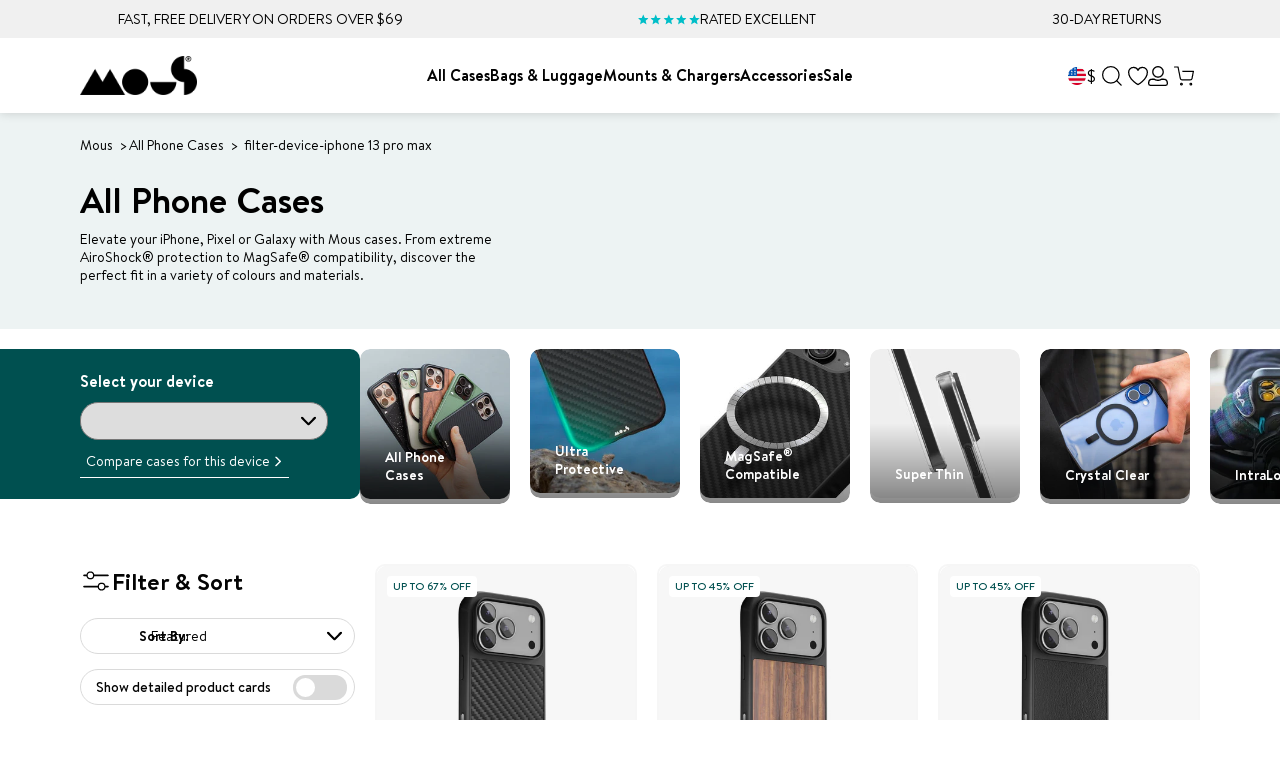

--- FILE ---
content_type: text/html; charset=utf-8
request_url: https://www.mous.co/collections/phone-cases/filter-device-iphone-13-pro-max
body_size: 96859
content:
<!doctype html>
<html class="no-js" lang="en">
  <head>
	<script src="//www.mous.co/cdn/shop/files/pandectes-rules.js?v=14868083687255899040"></script>
	
	
  
    
	
    <link rel="canonical" href="https://www.mous.co/collections/phone-cases/filter-device-iphone-13-pro-max">
    <link rel="preconnect" href="https://cdn.shopify.com" crossorigin>
    <link rel="preconnect" href="https://sfycdn.speedsize.com/" data-speedsize="auto">
<link href="https://sfycdn.speedsize.com/19464703-36eb-4c15-80b7-604735fdf8c8/https://www.mous.co/cdn/shop/files/favicon_df6e32b3-c138-46a0-a312-32e6bb6752df_72x.png?v=1726752004-72x72.png" rel="apple-touch-icon" sizes="72x72">
<link href="https://sfycdn.speedsize.com/19464703-36eb-4c15-80b7-604735fdf8c8/https://www.mous.co/cdn/shop/files/favicon_df6e32b3-c138-46a0-a312-32e6bb6752df_144x.png?v=1726752004-144x144.png" rel="apple-touch-icon" sizes="144x144">
<link href="https://sfycdn.speedsize.com/19464703-36eb-4c15-80b7-604735fdf8c8/https://www.mous.co/cdn/shop/files/favicon_df6e32b3-c138-46a0-a312-32e6bb6752df_196x.png?v=1726752004" sizes="196x196" rel="icon" type="image/png">
<link href="https://sfycdn.speedsize.com/19464703-36eb-4c15-80b7-604735fdf8c8/https://www.mous.co/cdn/shop/files/favicon_df6e32b3-c138-46a0-a312-32e6bb6752df_96x.png?v=1726752004" sizes="96x96" rel="icon" type="image/png">
<link href="https://sfycdn.speedsize.com/19464703-36eb-4c15-80b7-604735fdf8c8/https://www.mous.co/cdn/shop/files/favicon_df6e32b3-c138-46a0-a312-32e6bb6752df_32x.png?v=1726752004" sizes="32x32" rel="icon" type="image/png">
<link href="https://sfycdn.speedsize.com/19464703-36eb-4c15-80b7-604735fdf8c8/https://www.mous.co/cdn/shop/files/favicon_df6e32b3-c138-46a0-a312-32e6bb6752df_16x.png?v=1726752004" sizes="16x16" rel="icon" type="image/png">
<meta content="Mous US" name="application-name">
<meta content="#000000" name="msapplication-TileColor">
<meta content="https://sfycdn.speedsize.com/19464703-36eb-4c15-80b7-604735fdf8c8/https://www.mous.co/cdn/shop/files/favicon_df6e32b3-c138-46a0-a312-32e6bb6752df_small.png?v=1726752004" name="msapplication-TileImage">

    <link href="//www.mous.co/cdn/shop/t/281/assets/swiper.min.js?v=132827703869534583981756396538" as="script" rel="preload">


<meta charset="utf-8">
<meta http-equiv="X-UA-Compatible" content="IE=edge">
<meta name="viewport" content="width=device-width,initial-scale=1">
<meta name="theme-color" content="">
 
<meta property="og:site_name" content="Mous US">
<meta property="og:url" content="https://www.mous.co/collections/phone-cases/filter-device-iphone-13-pro-max">
<meta property="og:title" content="All Phone Cases">
<meta property="og:type" content="website">
<meta property="og:description" content="All of Mous’s ultra-protective, ultra-functional and stylish phone cases. Get yours here."><meta property="og:image" content="http://www.mous.co/cdn/shop/collections/01_Phone_Cases_ef73b66a-712a-4b2d-a95e-cd0aad656a2b.jpg?v=1739984195">
  <meta property="og:image:secure_url" content="https://sfycdn.speedsize.com/19464703-36eb-4c15-80b7-604735fdf8c8/https://www.mous.co/cdn/shop/collections/01_Phone_Cases_ef73b66a-712a-4b2d-a95e-cd0aad656a2b.jpg?v=1739984195">
  <meta property="og:image:width" content="300">
  <meta property="og:image:height" content="300"><meta name="twitter:site" content="@https://www.x.com/mouscase"><meta name="twitter:card" content="summary_large_image">
<meta name="twitter:title" content="All Phone Cases">
<meta name="twitter:description" content="All of Mous’s ultra-protective, ultra-functional and stylish phone cases. Get yours here.">
<meta name="google-site-verification" content="fWGAxCqVBGJT-ebhu8xwBk533yUfbcy6zHBZ--23gS0" /><title>Mous | All Phone Casesfiltered by iphone 13 pro max</title><meta name="description" content="All of Mous’s ultra-protective, ultra-functional and stylish phone cases. Get yours here.">
<meta name="robots" content="noindex">
<link rel="canonical" href="https://www.mous.co/collections/phone-cases/filter-device-iphone-13-pro-max">
<!-- Google Tag Manager -->
    <script>
      (function (w, d, s, l, i) {
        w[l] = w[l] || [];
        w[l].push({ 'gtm.start': new Date().getTime(), event: 'gtm.js' });
        var f = d.getElementsByTagName(s)[0],
          j = d.createElement(s),
          dl = l != 'dataLayer' ? '&l=' + l : '';
        j.async = true;
        j.src = 'https://www.googletagmanager.com/gtm.js?id=' + i + dl;
        f.parentNode.insertBefore(j, f);
      })(window, document, 'script', 'dataLayer', 'GTM-KXNL9L3');
    </script>
    <!-- End Google Tag Manager -->



<link rel="alternate" hreflang="en-AD" href="https://eu.mous.co/collections/phone-cases/filter-device-iphone-13-pro-max"><link rel="alternate" hreflang="en-AL" href="https://eu.mous.co/collections/phone-cases/filter-device-iphone-13-pro-max"><link rel="alternate" hreflang="en-AT" href="https://eu.mous.co/collections/phone-cases/filter-device-iphone-13-pro-max"><link rel="alternate" hreflang="en-BA" href="https://eu.mous.co/collections/phone-cases/filter-device-iphone-13-pro-max"><link rel="alternate" hreflang="en-BE" href="https://eu.mous.co/collections/phone-cases/filter-device-iphone-13-pro-max"><link rel="alternate" hreflang="en-BG" href="https://eu.mous.co/collections/phone-cases/filter-device-iphone-13-pro-max"><link rel="alternate" hreflang="en-BY" href="https://eu.mous.co/collections/phone-cases/filter-device-iphone-13-pro-max"><link rel="alternate" hreflang="en-CH" href="https://eu.mous.co/collections/phone-cases/filter-device-iphone-13-pro-max"><link rel="alternate" hreflang="en-CY" href="https://eu.mous.co/collections/phone-cases/filter-device-iphone-13-pro-max"><link rel="alternate" hreflang="en-CZ" href="https://eu.mous.co/collections/phone-cases/filter-device-iphone-13-pro-max"><link rel="alternate" hreflang="en-DE" href="https://eu.mous.co/collections/phone-cases/filter-device-iphone-13-pro-max"><link rel="alternate" hreflang="en-DK" href="https://eu.mous.co/collections/phone-cases/filter-device-iphone-13-pro-max"><link rel="alternate" hreflang="en-EE" href="https://eu.mous.co/collections/phone-cases/filter-device-iphone-13-pro-max"><link rel="alternate" hreflang="en-ES" href="https://eu.mous.co/collections/phone-cases/filter-device-iphone-13-pro-max"><link rel="alternate" hreflang="en-FI" href="https://eu.mous.co/collections/phone-cases/filter-device-iphone-13-pro-max"><link rel="alternate" hreflang="en-FR" href="https://eu.mous.co/collections/phone-cases/filter-device-iphone-13-pro-max"><link rel="alternate" hreflang="en-GI" href="https://eu.mous.co/collections/phone-cases/filter-device-iphone-13-pro-max"><link rel="alternate" hreflang="en-GR" href="https://eu.mous.co/collections/phone-cases/filter-device-iphone-13-pro-max"><link rel="alternate" hreflang="en-HR" href="https://eu.mous.co/collections/phone-cases/filter-device-iphone-13-pro-max"><link rel="alternate" hreflang="en-HU" href="https://eu.mous.co/collections/phone-cases/filter-device-iphone-13-pro-max"><link rel="alternate" hreflang="en-IE" href="https://eu.mous.co/collections/phone-cases/filter-device-iphone-13-pro-max"><link rel="alternate" hreflang="en-IS" href="https://eu.mous.co/collections/phone-cases/filter-device-iphone-13-pro-max"><link rel="alternate" hreflang="en-IT" href="https://eu.mous.co/collections/phone-cases/filter-device-iphone-13-pro-max"><link rel="alternate" hreflang="en-LT" href="https://eu.mous.co/collections/phone-cases/filter-device-iphone-13-pro-max"><link rel="alternate" hreflang="en-LU" href="https://eu.mous.co/collections/phone-cases/filter-device-iphone-13-pro-max"><link rel="alternate" hreflang="en-LV" href="https://eu.mous.co/collections/phone-cases/filter-device-iphone-13-pro-max"><link rel="alternate" hreflang="en-MC" href="https://eu.mous.co/collections/phone-cases/filter-device-iphone-13-pro-max"><link rel="alternate" hreflang="en-ME" href="https://eu.mous.co/collections/phone-cases/filter-device-iphone-13-pro-max"><link rel="alternate" hreflang="en-MK" href="https://eu.mous.co/collections/phone-cases/filter-device-iphone-13-pro-max"><link rel="alternate" hreflang="en-MT" href="https://eu.mous.co/collections/phone-cases/filter-device-iphone-13-pro-max"><link rel="alternate" hreflang="en-NL" href="https://eu.mous.co/collections/phone-cases/filter-device-iphone-13-pro-max"><link rel="alternate" hreflang="en-NO" href="https://eu.mous.co/collections/phone-cases/filter-device-iphone-13-pro-max"><link rel="alternate" hreflang="en-PL" href="https://eu.mous.co/collections/phone-cases/filter-device-iphone-13-pro-max"><link rel="alternate" hreflang="en-PT" href="https://eu.mous.co/collections/phone-cases/filter-device-iphone-13-pro-max"><link rel="alternate" hreflang="en-RO" href="https://eu.mous.co/collections/phone-cases/filter-device-iphone-13-pro-max"><link rel="alternate" hreflang="en-RS" href="https://eu.mous.co/collections/phone-cases/filter-device-iphone-13-pro-max"><link rel="alternate" hreflang="en-SE" href="https://eu.mous.co/collections/phone-cases/filter-device-iphone-13-pro-max"><link rel="alternate" hreflang="en-SI" href="https://eu.mous.co/collections/phone-cases/filter-device-iphone-13-pro-max"><link rel="alternate" hreflang="en-SK" href="https://eu.mous.co/collections/phone-cases/filter-device-iphone-13-pro-max"><link rel="alternate" hreflang="en-UA" href="https://eu.mous.co/collections/phone-cases/filter-device-iphone-13-pro-max"><link rel="alternate" hreflang="en-GB" href="https://uk.mous.co/collections/phone-cases/filter-device-iphone-13-pro-max">
<link rel="alternate" hreflang="en-US" href="https://www.mous.co/collections/phone-cases/filter-device-iphone-13-pro-max">
<link rel="alternate" hreflang="x-default" href="https://row.mous.co/collections/phone-cases/filter-device-iphone-13-pro-max">

<style data-shopify>

    @font-face {
        font-family: 'Brandon Text';
        src: url(//www.mous.co/cdn/shop/t/281/assets/BrandonText-Bold.woff2?v=156259634221468859861727082274) format('woff2'),
            url(//www.mous.co/cdn/shop/t/281/assets/BrandonText-Bold.woff?v=74257778061803864531727082276) format('woff');
        font-weight: bold;
        font-style: normal;
        font-display: swap;
    }

    @font-face {
        font-family: 'Brandon Text';
        src: url(//www.mous.co/cdn/shop/t/281/assets/BrandonText-BoldItalic.woff2?v=113813925295221396061727082274) format('woff2'),
            url(//www.mous.co/cdn/shop/t/281/assets/BrandonText-BoldItalic.woff?v=17776037052356757161727082275) format('woff');
        font-weight: bold;
        font-style: italic;
        font-display: swap;
    }

    @font-face {
        font-family: 'Brandon Text';
        src: url(//www.mous.co/cdn/shop/t/281/assets/BrandonText-Medium.woff2?v=24538739124497297551727082276) format('woff2'),
            url(//www.mous.co/cdn/shop/t/281/assets/BrandonText-Medium.woff?v=69761045549029212701727082274) format('woff');
        font-weight: 500;
        font-style: normal;
        font-display: swap;
    }

    @font-face {
        font-family: 'Brandon Text';
        src: url(//www.mous.co/cdn/shop/t/281/assets/BrandonText-Regular.woff2?v=136781750712899962601727082275) format('woff2'),
            url(//www.mous.co/cdn/shop/t/281/assets/BrandonText-Regular.woff?v=122824614722034012891727082276) format('woff');
        font-weight: normal;
        font-style: normal;
        font-display: swap;
    }

    @font-face {
        font-family: 'Brandon Text';
        src: url(//www.mous.co/cdn/shop/t/281/assets/BrandonText-Light.woff2?v=82743729991533082441727082276) format('woff2'),
            url(//www.mous.co/cdn/shop/t/281/assets/BrandonText-Light.woff?v=30614786730357769881727082275) format('woff');
        font-weight: 300;
        font-style: normal;
        font-display: swap;
    }

    @font-face {
        font-family: 'Brandon Text';
        src: url(//www.mous.co/cdn/shop/t/281/assets/BrandonText-Black.woff2?v=159465352422993512001727082276) format('woff2'),
            url(//www.mous.co/cdn/shop/t/281/assets/BrandonText-Black.woff?v=7801879069433813451727082274) format('woff');
        font-weight: 900;
        font-style: normal;
        font-display: swap;
    }

    @font-face {
        font-family: 'T-Star';
        src: url(//www.mous.co/cdn/shop/t/281/assets/T-Star-Bold.woff2?v=124024637521539849461762429865) format('woff2'),
            url(//www.mous.co/cdn/shop/t/281/assets/T-Star-Bold.woff?v=14279189790964074041762429865) format('woff');
        font-weight: 500;
        font-style: normal;
        font-display: swap;
    }
    @font-face {
        font-family: 'T-Star';
        src: url(//www.mous.co/cdn/shop/t/281/assets/T-Star-Heavy.woff2?v=142882097537318704891764771943) format('woff2'),
            url(//www.mous.co/cdn/shop/t/281/assets/T-Star-Heavy.woff?v=27991331850870710981764771942) format('woff');
        font-weight: 700;
        font-style: normal;
        font-display: swap;
    }


</style>
<style data-shopify>:root {
        /* FONTS - START */
        --heading-sm: 18px;
        --heading-md: 24px;
        --heading-lg: 36px;

        --heading-md-mobile: 24px;
        --heading-lg-mobile: 30px;

        /* TYPOGRAPHY - END */

        /* LAYOUT - START */
        --page-width: 1400px;

        --spacing-sections-desktop: 40px;
        --spacing-sections-mobile: 28px;
        /* LAYOUT - END */

        /* COLORS - START */
        --primary-color: #00BEC8;
        --secondary-color: #FFFFFF;
        --accent-1-color: #000000;
        --accent-1-color-transparent: #0000004D;
        --accent-2-color: #005050;
        --bg-1-color: #007575;
        --bg-2-color: #F0F0F0;
        --separator-color: #DADADA;
        --review-star-color: #211f1f;

        --text-primary-color: #030303;
        --text-alternate-color: #ffffff;
        --text-accent-color: #007575;
        /* COLORS - END */


        /* BUTTONS - START */
        --button-h-padding: 14px;
        --button-v-padding: 10px;

        --button-font-size: 16px;
        --button-transition: 0.3s ease;

        --button-1-color: #005050;
        --button-1-text-color: #ffffff;
        --button-1-radius: 21px;
        --button-1-border-color: #005050;

        --button-1-hover-color: #007575;
        --button-1-hover-text-color: #ffffff;
        --button-1-hover-radius: 21px;
        --button-1-hover-border-color: #007575;


        --button-2-color: #00bec8;
        --button-2-text-color: #000000;
        --button-2-radius: 21px;
        --button-2-border-color: #00bec8;


        --button-2-hover-color: #007575;
        --button-2-hover-text-color: #ffffff;
        --button-2-hover-radius: 21px;
        --button-2-hover-border-color: #007575;

        --button-3-color: rgba(0,0,0,0);
        --button-3-text-color: #ffffff;
        --button-3-radius: 21px;
        --button-3-border-color: #ffffff;


        --button-3-hover-color: #005050;
        --button-3-hover-text-color: #ffffff;
        --button-3-hover-radius: 21px;
        --button-3-hover-border-color: rgba(0,0,0,0);

        --button-4-color: rgba(0,0,0,0);
        --button-4-text-color: #005050;
        --button-4-radius: 21px;
        --button-4-border-color: #005050;


        --button-4-hover-color: #005050;
        --button-4-hover-text-color: #ffffff;
        --button-4-hover-radius: 21px;
        --button-4-hover-border-color: #005050;

        --button-5-color: rgba(0,0,0,0);
        --button-5-text-color: #000000;
        --button-5-radius: 21px;
        --button-5-border-color: #000000;


        --button-5-hover-color: #005050;
        --button-5-hover-text-color: #ffffff;
        --button-5-hover-radius: 21px;
        --button-5-hover-border-color: #005050;

        --button-6-color: #000000;
        --button-6-text-color: #ffffff;
        --button-6-radius: 21px;
        --button-6-border-color: #ffffff;


        --button-6-hover-color: #ffffff;
        --button-6-hover-text-color: #000000;
        --button-6-hover-radius: 21px;
        --button-6-hover-border-color: #ffffff;

        /* BUTTONS - END */


        /* MOBILE MENU BREAK POINT */
        --mobile-menu-break-point: 1285px;


        /* GLOBAL SECTION PADDING  */
        --section-padding-s: 20px;
        --section-padding-m: 40px;
        --section-padding-l: 60px;
        /* GLOBAL SECTION PADDING END */

        /* GLOBAL SECTION MARGIN  */
        --section-margin-s: 20px;
        --section-margin-m: 40px;
        --section-margin-l: 60px;
        /* GLOBAL SECTION MARGIN END */

        --collection-ad-overlay-color: linear-gradient(1deg, rgba(18, 18, 18, 0.74), rgba(0, 0, 0, 0) 56%);
        --card-overlay-color: linear-gradient(180deg, rgba(3, 3, 3, 0) 48%, rgba(3, 3, 3, 0.47) 100%);

        --preorder-badge-text-color: #ffffff;
        --preorder-badge-bg-color: #00bec8;

        --preorder-btn-text-color: #ffffff;
        --preorder-btn-bg-color: #00bec8;
    }</style>


<link href="//www.mous.co/cdn/shop/t/281/assets/global.min.css?v=84456762797939116111764771942" rel="stylesheet" type="text/css" media="all" />
<link href="//www.mous.co/cdn/shop/t/281/assets/snippet.min.css?v=66430002496763596651767865546" rel="stylesheet" type="text/css" media="all" />

    




<link href="//www.mous.co/cdn/shop/t/281/assets/swiper.min.css?v=57138299242429569951756396538" rel="stylesheet" type="text/css" media="all" />

<script>
  window.QF = [];

  window.QF.settings = {
    ajax_toast : true,
    ajax_open_side_cart : true,
    developerMode : true,
    sideCart : true,
    urlStructure: '',
    moneyFormat: "${{amount}}",
    currency: "USD",
    currencySymbol: '$',
    locale: "en",
    shop: 1983381562,
    acceptCookiesBtn: '[el="cookie-acceptance"]',
    limitProducts: [{"id":7146083516474,"title":"Mous E-Gift Card","handle":"mous-gift-card","description":"\u003cspan data-mce-fragment=\"1\"\u003eLeft it last minute? No worries. Treat them to a Mous gift card and score some instant brownie points. They get the joy of picking exactly what they want, you get your time back. It’s a win-win. \u003c\/span\u003e","published_at":"2025-12-11T09:24:26-08:00","created_at":"2023-11-28T01:36:34-08:00","vendor":"N\/A","type":"","tags":["fathers-day","filter-device-$10.00","filter-device-$100.00","filter-device-$25.00","filter-device-$50.00","filter-device-$75.00","filter-device-Galaxy S23","filter-device-Galaxy S23 FE","filter-device-Galaxy S23 Plus","filter-device-Galaxy S23 Ultra","filter-device-iPhone 14","filter-device-iPhone 14 Plus","filter-device-iPhone 14 Pro","filter-device-iPhone 14 Pro Max","filter-device-iPhone 15","filter-device-iPhone 15 Plus","filter-device-iPhone 15 Pro","filter-device-iPhone 15 Pro Max","filter-device-iPhone 16","filter-device-iPhone 16 Plus","filter-device-iPhone 16 Pro","filter-device-iPhone 16 Pro Max","filter-device-Pixel 7","filter-device-Pixel 7 Pro","filter-device-Pixel 8","filter-device-Pixel 8 Pro","filter-device-Pixel 9","filter-device-Pixel 9 Pro","filter-device-Pixel 9 Pro Fold","filter-device-Pixel 9 Pro XL","filter-range-Everyday Bags","gift-card","Size: $10.00","Size: $100.00","Size: $25.00","Size: $50.00","Size: $75.00","topsellers"],"price":1000,"price_min":1000,"price_max":10000,"available":true,"price_varies":true,"compare_at_price":null,"compare_at_price_min":0,"compare_at_price_max":0,"compare_at_price_varies":false,"variants":[{"id":40158099603514,"title":"$10.00","option1":"$10.00","option2":null,"option3":null,"sku":"GIFTCARD10","requires_shipping":false,"taxable":false,"featured_image":null,"available":true,"name":"Mous E-Gift Card - $10.00","public_title":"$10.00","options":["$10.00"],"price":1000,"weight":0,"compare_at_price":null,"inventory_management":null,"barcode":null,"requires_selling_plan":false,"selling_plan_allocations":[],"quantity_rule":{"min":1,"max":null,"increment":1}},{"id":40158099636282,"title":"$25.00","option1":"$25.00","option2":null,"option3":null,"sku":"GIFTCARD25","requires_shipping":false,"taxable":false,"featured_image":null,"available":true,"name":"Mous E-Gift Card - $25.00","public_title":"$25.00","options":["$25.00"],"price":2500,"weight":0,"compare_at_price":null,"inventory_management":null,"barcode":null,"requires_selling_plan":false,"selling_plan_allocations":[],"quantity_rule":{"min":1,"max":null,"increment":1}},{"id":40158099669050,"title":"$50.00","option1":"$50.00","option2":null,"option3":null,"sku":"GIFTCARD50","requires_shipping":false,"taxable":false,"featured_image":null,"available":true,"name":"Mous E-Gift Card - $50.00","public_title":"$50.00","options":["$50.00"],"price":5000,"weight":0,"compare_at_price":null,"inventory_management":null,"barcode":null,"requires_selling_plan":false,"selling_plan_allocations":[],"quantity_rule":{"min":1,"max":null,"increment":1}},{"id":40158099734586,"title":"$75.00","option1":"$75.00","option2":null,"option3":null,"sku":"GIFTCARD75","requires_shipping":false,"taxable":false,"featured_image":null,"available":true,"name":"Mous E-Gift Card - $75.00","public_title":"$75.00","options":["$75.00"],"price":7500,"weight":0,"compare_at_price":null,"inventory_management":null,"barcode":null,"requires_selling_plan":false,"selling_plan_allocations":[],"quantity_rule":{"min":1,"max":null,"increment":1}},{"id":40158099701818,"title":"$100.00","option1":"$100.00","option2":null,"option3":null,"sku":"GIFTCARD100","requires_shipping":false,"taxable":false,"featured_image":null,"available":true,"name":"Mous E-Gift Card - $100.00","public_title":"$100.00","options":["$100.00"],"price":10000,"weight":0,"compare_at_price":null,"inventory_management":null,"barcode":null,"requires_selling_plan":false,"selling_plan_allocations":[],"quantity_rule":{"min":1,"max":null,"increment":1}}],"images":["\/\/www.mous.co\/cdn\/shop\/files\/MousE-GiftCard_Blank.jpg?v=1706014006","\/\/www.mous.co\/cdn\/shop\/files\/Gifting_Mega_Menu_03.jpg?v=1764671358"],"featured_image":"\/\/www.mous.co\/cdn\/shop\/files\/MousE-GiftCard_Blank.jpg?v=1706014006","options":["Size"],"media":[{"alt":"| $10.00,$25.00,$50.00,$100.00 *hide-pdp","id":21702045597754,"position":1,"preview_image":{"aspect_ratio":1.0,"height":2000,"width":2000,"src":"\/\/www.mous.co\/cdn\/shop\/files\/MousE-GiftCard_Blank.jpg?v=1706014006"},"aspect_ratio":1.0,"height":2000,"media_type":"image","src":"\/\/www.mous.co\/cdn\/shop\/files\/MousE-GiftCard_Blank.jpg?v=1706014006","width":2000},{"alt":null,"id":23540021919802,"position":2,"preview_image":{"aspect_ratio":1.0,"height":1200,"width":1200,"src":"\/\/www.mous.co\/cdn\/shop\/files\/Gifting_Mega_Menu_03.jpg?v=1764671358"},"aspect_ratio":1.0,"height":1200,"media_type":"image","src":"\/\/www.mous.co\/cdn\/shop\/files\/Gifting_Mega_Menu_03.jpg?v=1764671358","width":1200}],"requires_selling_plan":false,"selling_plan_groups":[],"content":"\u003cspan data-mce-fragment=\"1\"\u003eLeft it last minute? No worries. Treat them to a Mous gift card and score some instant brownie points. They get the joy of picking exactly what they want, you get your time back. It’s a win-win. \u003c\/span\u003e"}],
    acEnabled: true,}

  // Developer log ---
  const log = (...arguments) => {
    if(window.QF.settings.developerMode){
      console.log(...arguments)
    }
  }

  window.log = log;
  window.template = "collection";
  window.QF.cart = {"note":null,"attributes":{},"original_total_price":0,"total_price":0,"total_discount":0,"total_weight":0.0,"item_count":0,"items":[],"requires_shipping":false,"currency":"USD","items_subtotal_price":0,"cart_level_discount_applications":[],"checkout_charge_amount":0}
let collection = {"id":91560575034,"handle":"phone-cases","title":"All Phone Cases","updated_at":"2026-01-21T04:06:59-08:00","body_html":"\u003cstyle type=\"text\/css\"\u003e\u003c!--td {border: 1px solid #cccccc;}br {mso-data-placement:same-cell;}--\u003e\u003c\/style\u003e\n\u003cp\u003e\u003cspan data-sheets-root=\"1\"\u003eElevate your iPhone, Pixel or Galaxy with Mous cases. From extreme AiroShock\u003csup\u003e®\u003c\/sup\u003e protection to MagSafe\u003csup\u003e®\u003c\/sup\u003e compatibility, discover the perfect fit in a variety of colours and materials.\u003c\/span\u003e\u003cbr\u003e\u003c\/p\u003e\n\u003c!----\u003e","published_at":"2019-08-14T01:47:46-07:00","sort_order":"manual","template_suffix":"newsite","disjunctive":false,"rules":[{"column":"type","relation":"equals","condition":"Case"}],"published_scope":"global","image":{"created_at":"2025-02-19T08:56:34-08:00","alt":"Fan of ultra-protective Clarity and Limitless MagSafe magnetic phone cases","width":300,"height":300,"src":"\/\/www.mous.co\/cdn\/shop\/collections\/01_Phone_Cases_ef73b66a-712a-4b2d-a95e-cd0aad656a2b.jpg?v=1739984195"}};
      window.QF.collection = collection;
      window.QF.selected_device = "";

  window.shopUrl = 'https://www.mous.co';
  window.routes = {
    cart_add_url: '/cart/add',
    cart_change_url: '/cart/change',
    cart_update_url: '/cart/update',
    predictive_search_url: '/search/suggest'
  };

  window.cartStrings = {
    error: `There was an error while updating your cart. Please try again.`,
    quantityError: `You can only add [quantity] of this item to your cart.`
  }

  window.variantStrings = {
    addToCart: `Add to cart`,
    soldOut: `Sold out`,
    unavailable: `Unavailable`,
  }

  window.accessibilityStrings = {
    imageAvailable: `Image [index] is now available in gallery view`,
    shareSuccess: `Link copied to clipboard`,
    pauseSlideshow: `Pause slideshow`,
    playSlideshow: `Play slideshow`,
  }
  

  
</script><script src="//www.mous.co/cdn/shop/t/281/assets/swiper.min.js?v=132827703869534583981756396538"></script>
<script src="//www.mous.co/cdn/shop/t/281/assets/critical.min.js?v=124543304307468992001767865538" defer></script>

<script src="https://sfycdn.speedsize.com/19464703-36eb-4c15-80b7-604735fdf8c8/www.mous.co/cdn/shopifycloud/storefront/assets/themes_support/option_selection-b017cd28.js" defer></script>
<script src="//www.mous.co/cdn/shop/t/281/assets/mous-video-controls.min.js?v=165954277518407517371764771942" defer></script>
<script src="//www.mous.co/cdn/shop/t/281/assets/mous-combined-listing.min.js?v=96024073439250726771767865542" defer></script>
<script src="//www.mous.co/cdn/shop/t/281/assets/mous-product-form.min.js?v=94536389329812016121765533215" defer></script>
<script src="//www.mous.co/cdn/shop/t/281/assets/mous-product-gallery.min.js?v=123740956772930816841760015968" defer></script>





<script defer>
  document.addEventListener('DOMContentLoaded', () => {
    Shopify.money_format = '${{amount}}';
  });
</script>



<script type="application/ld+json">
{
  "@context": "https://schema.org",
  "@type": "BreadcrumbList",
  "itemListElement": [{
      "@type": "ListItem",
      "position": 1,
      "name": "Home",
      "item": "https://www.mous.co"
    },{
          "@type": "ListItem",
          "position": 2,
          "name": "All Phone Cases",
          "item": "https://www.mous.co/collections/phone-cases"
        }]
}
</script>


<script type="application/ld+json">{
  "@context": "https://schema.org",
  "@type": "Website",
  "url": "https://www.mous.co",
  "potentialAction": {
    "@type": "SearchAction",
    "target": "https://www.mous.co/search?type=product&q={search_term_string}",
    "query-input": "required name=search_term_string"
  }
}</script>


<script type="application/ld+json">{
  "@context": "https://schema.org",
  "@type": "Organization",
  "name": "Mous US",
  "url": "https://www.mous.co",
  "description": "The Only Case You'll Ever Need. Protective iPhone, Samsung, Google Pixel, AirPods Cases & Essential Device Accessories.",
  "logo": "//www.mous.co/cdn/shop/t/281/assets/logo.svg?v=67976617413899961491727082275",
  "image": "//www.mous.co/cdn/shop/t/281/assets/logo.svg?v=67976617413899961491727082275",
  "sameAs": ["https://www.facebook.com/mous","https://www.x.com/mouscase","https://www.instagram.com/mouscase"],
  "address": {
    "@type": "PostalAddress",
    "streetAddress": "new kings court, Chandler&#39;s Ford",
    "addressLocality": "Eastleigh",
    "addressRegion": "England",
    "postalCode": "SO53 3LG",
    "addressCountry": "UNITED KINGDOM"
  },
  "telephone": "+447557121428"
}</script>


<script type="application/ld+json">{
  "@context": "http://schema.org",
  "@type": "Corporation",
  "name": "Mous US",
  "logo": "//www.mous.co/cdn/shop/t/281/assets/logo.svg?v=67976617413899961491727082275",
  "url": "https://www.mous.co",
  "address": {
    "@type": "PostalAddress",
    "streetAddress": "new kings court, Chandler&#39;s Ford",
    "addressLocality": "Eastleigh",
    "addressRegion": "England",
    "postalCode": "SO53 3LG",
    "addressCountry": "UNITED KINGDOM"
  },
  "contactPoint": {
    "@type": "ContactPoint",
    "telephone": "+447557121428",
    "contactType": "customer service",
    "areaServed": "GB",
    "availableLanguage": "en"
  },
  "potentialAction": {
    "@type": "SearchAction",
    "target": "https://www.mous.co/search?type=product&q={search_term_string}",
    "query-input": "required name=search_term_string"
  }
}</script>



<script type="application/ld+json">[
    {
      "@context": "http://schema.org",
      "@type": "CollectionPage",
      "name": "All Phone Cases",
      "url": "/collections/phone-cases",
      "description": "<style type="text/css"><!--td {border: 1px solid #cccccc;}br {mso-data-placement:same-cell;}--></style>
<p><span data-sheets-root="1">Elevate your iPhone, Pixel or Galaxy with Mous cases. From extreme AiroShock<sup>®</sup> protection to MagSafe<sup>®</sup> compatibility, discover the perfect fit in a variety of colours and materials.</span><br></p>
<!---->",
      "image": ""
    }

      

        
,{
        "@context": "http://schema.org",
        "@type": "Product",
        "offers": [{
              "@type": "Offer",
              "name": "iPhone 17 Pro Max",
              "availability":"https://schema.org/InStock",
              "price": "69.99",
              "priceCurrency": "USD",
              "priceValidUntil": "2026-01-31","sku": "MAG-A1010-BLKARA-000-W1","url": "https://www.mous.co/products/limitless-magnetic-compatible-phone-case-aramid_fibre?variant=40999657013306"
            },
{
              "@type": "Offer",
              "name": "iPhone 17 Pro",
              "availability":"https://schema.org/InStock",
              "price": "69.99",
              "priceCurrency": "USD",
              "priceValidUntil": "2026-01-31","sku": "MAG-A1009-BLKARA-000-W1","url": "https://www.mous.co/products/limitless-magnetic-compatible-phone-case-aramid_fibre?variant=40999657046074"
            },
{
              "@type": "Offer",
              "name": "iPhone 17",
              "availability":"https://schema.org/InStock",
              "price": "79.99",
              "priceCurrency": "USD",
              "priceValidUntil": "2026-01-31","sku": "MAG-A1007-BLKARA-000-W1","url": "https://www.mous.co/products/limitless-magnetic-compatible-phone-case-aramid_fibre?variant=40999657078842"
            },
{
              "@type": "Offer",
              "name": "iPhone Air",
              "availability":"https://schema.org/InStock",
              "price": "49.99",
              "priceCurrency": "USD",
              "priceValidUntil": "2026-01-31","sku": "MAG-A1008-BLKARA-000-W1","url": "https://www.mous.co/products/limitless-magnetic-compatible-phone-case-aramid_fibre?variant=40999657111610"
            },
{
              "@type": "Offer",
              "name": "iPhone 16 Pro Max",
              "availability":"https://schema.org/InStock",
              "price": "64.99",
              "priceCurrency": "USD",
              "priceValidUntil": "2026-01-31","sku": "MAG-A0847-BLKARA-000-W1","url": "https://www.mous.co/products/limitless-magnetic-compatible-phone-case-aramid_fibre?variant=40632073814074"
            },
{
              "@type": "Offer",
              "name": "iPhone 16 Pro",
              "availability":"https://schema.org/InStock",
              "price": "64.99",
              "priceCurrency": "USD",
              "priceValidUntil": "2026-01-31","sku": "MAG-A0845-BLKARA-000-W1","url": "https://www.mous.co/products/limitless-magnetic-compatible-phone-case-aramid_fibre?variant=40632073846842"
            },
{
              "@type": "Offer",
              "name": "iPhone 16 Plus",
              "availability":"https://schema.org/OutOfStock",
              "price": "64.99",
              "priceCurrency": "USD",
              "priceValidUntil": "2026-01-31","sku": "MAG-A0846-BLKARA-000-W1","url": "https://www.mous.co/products/limitless-magnetic-compatible-phone-case-aramid_fibre?variant=40632073879610"
            },
{
              "@type": "Offer",
              "name": "iPhone 16",
              "availability":"https://schema.org/OutOfStock",
              "price": "64.99",
              "priceCurrency": "USD",
              "priceValidUntil": "2026-01-31","sku": "MAG-A0844-BLKARA-000-W1","url": "https://www.mous.co/products/limitless-magnetic-compatible-phone-case-aramid_fibre?variant=40632073912378"
            },
{
              "@type": "Offer",
              "name": "iPhone 16e",
              "availability":"https://schema.org/InStock",
              "price": "49.99",
              "priceCurrency": "USD",
              "priceValidUntil": "2026-01-31","sku": "MAG-A0950-BLKARA-000-W1","url": "https://www.mous.co/products/limitless-magnetic-compatible-phone-case-aramid_fibre?variant=40785670471738"
            },
{
              "@type": "Offer",
              "name": "iPhone 15 Pro Max",
              "availability":"https://schema.org/InStock",
              "price": "64.99",
              "priceCurrency": "USD",
              "priceValidUntil": "2026-01-31","sku": "MAG-A0731-BLKARA-000-W1","url": "https://www.mous.co/products/limitless-magnetic-compatible-phone-case-aramid_fibre?variant=41129254420538"
            },
{
              "@type": "Offer",
              "name": "iPhone 15 Pro",
              "availability":"https://schema.org/InStock",
              "price": "64.99",
              "priceCurrency": "USD",
              "priceValidUntil": "2026-01-31","sku": "MAG-A0729-BLKARA-000-W1","url": "https://www.mous.co/products/limitless-magnetic-compatible-phone-case-aramid_fibre?variant=41129254453306"
            },
{
              "@type": "Offer",
              "name": "iPhone 15 Plus",
              "availability":"https://schema.org/InStock",
              "price": "39.99",
              "priceCurrency": "USD",
              "priceValidUntil": "2026-01-31","sku": "MAG-A0730-BLKARA-000-W1","url": "https://www.mous.co/products/limitless-magnetic-compatible-phone-case-aramid_fibre?variant=41129254486074"
            },
{
              "@type": "Offer",
              "name": "iPhone 15",
              "availability":"https://schema.org/InStock",
              "price": "49.99",
              "priceCurrency": "USD",
              "priceValidUntil": "2026-01-31","sku": "MAG-A0728-BLKARA-000-W1","url": "https://www.mous.co/products/limitless-magnetic-compatible-phone-case-aramid_fibre?variant=41129254518842"
            },
{
              "@type": "Offer",
              "name": "iPhone 14 Pro Max",
              "availability":"https://schema.org/InStock",
              "price": "49.99",
              "priceCurrency": "USD",
              "priceValidUntil": "2026-01-31","sku": "MAG-A0629-BLKARA-000-W1","url": "https://www.mous.co/products/limitless-magnetic-compatible-phone-case-aramid_fibre?variant=41129254551610"
            },
{
              "@type": "Offer",
              "name": "iPhone 14 Pro",
              "availability":"https://schema.org/InStock",
              "price": "49.99",
              "priceCurrency": "USD",
              "priceValidUntil": "2026-01-31","sku": "MAG-A0627-BLKARA-000-W1","url": "https://www.mous.co/products/limitless-magnetic-compatible-phone-case-aramid_fibre?variant=41129254584378"
            },
{
              "@type": "Offer",
              "name": "iPhone 14 Plus",
              "availability":"https://schema.org/InStock",
              "price": "59.99",
              "priceCurrency": "USD",
              "priceValidUntil": "2026-01-31","sku": "MAG-A0628-BLKARA-000-W1","url": "https://www.mous.co/products/limitless-magnetic-compatible-phone-case-aramid_fibre?variant=41129254617146"
            },
{
              "@type": "Offer",
              "name": "iPhone 14",
              "availability":"https://schema.org/InStock",
              "price": "49.99",
              "priceCurrency": "USD",
              "priceValidUntil": "2026-01-31","sku": "MAG-A0626-BLKARA-000-W1","url": "https://www.mous.co/products/limitless-magnetic-compatible-phone-case-aramid_fibre?variant=41129254649914"
            },
{
              "@type": "Offer",
              "name": "iPhone 13 Pro Max",
              "availability":"https://schema.org/InStock",
              "price": "29.99",
              "priceCurrency": "USD",
              "priceValidUntil": "2026-01-31","sku": "MAG-A0537-BLKARA-000-W1","url": "https://www.mous.co/products/limitless-magnetic-compatible-phone-case-aramid_fibre?variant=41129254682682"
            },
{
              "@type": "Offer",
              "name": "iPhone 13 Pro",
              "availability":"https://schema.org/InStock",
              "price": "59.99",
              "priceCurrency": "USD",
              "priceValidUntil": "2026-01-31","sku": "MAG-A0536-BLKARA-000-W1","url": "https://www.mous.co/products/limitless-magnetic-compatible-phone-case-aramid_fibre?variant=41129254715450"
            },
{
              "@type": "Offer",
              "name": "iPhone 13",
              "availability":"https://schema.org/InStock",
              "price": "49.99",
              "priceCurrency": "USD",
              "priceValidUntil": "2026-01-31","sku": "MAG-A0535-BLKARA-000-W1","url": "https://www.mous.co/products/limitless-magnetic-compatible-phone-case-aramid_fibre?variant=41129254748218"
            },
{
              "@type": "Offer",
              "name": "iPhone 13 mini",
              "availability":"https://schema.org/OutOfStock",
              "price": "59.99",
              "priceCurrency": "USD",
              "priceValidUntil": "2026-01-31","sku": "MAG-A0534-BLKARA-000-W1","url": "https://www.mous.co/products/limitless-magnetic-compatible-phone-case-aramid_fibre?variant=41129254780986"
            },
{
              "@type": "Offer",
              "name": "iPhone 12 Pro Max",
              "availability":"https://schema.org/OutOfStock",
              "price": "59.99",
              "priceCurrency": "USD",
              "priceValidUntil": "2026-01-31","sku": "BIL-A0456-BLKKEV-000-W1","url": "https://www.mous.co/products/limitless-magnetic-compatible-phone-case-aramid_fibre?variant=41129254813754"
            },
{
              "@type": "Offer",
              "name": "iPhone 12 Pro",
              "availability":"https://schema.org/OutOfStock",
              "price": "59.99",
              "priceCurrency": "USD",
              "priceValidUntil": "2026-01-31","sku": "BIL-A0455-BLKKEV-000-W1","url": "https://www.mous.co/products/limitless-magnetic-compatible-phone-case-aramid_fibre?variant=41129254846522"
            },
{
              "@type": "Offer",
              "name": "iPhone 12",
              "availability":"https://schema.org/OutOfStock",
              "price": "59.99",
              "priceCurrency": "USD",
              "priceValidUntil": "2026-01-31","sku": "BIL-A0455-BLKKEV-000-W1","url": "https://www.mous.co/products/limitless-magnetic-compatible-phone-case-aramid_fibre?variant=41129254879290"
            },
{
              "@type": "Offer",
              "name": "iPhone 12 mini",
              "availability":"https://schema.org/InStock",
              "price": "59.99",
              "priceCurrency": "USD",
              "priceValidUntil": "2026-01-31","sku": "BIL-A0454-BLKKEV-000-R2","url": "https://www.mous.co/products/limitless-magnetic-compatible-phone-case-aramid_fibre?variant=41129254912058"
            },
{
              "@type": "Offer",
              "name": "iPhone 11 Pro Max",
              "availability":"https://schema.org/InStock",
              "price": "39.99",
              "priceCurrency": "USD",
              "priceValidUntil": "2026-01-31","sku": "W0324-AC02-01","url": "https://www.mous.co/products/limitless-magnetic-compatible-phone-case-aramid_fibre?variant=41129254944826"
            },
{
              "@type": "Offer",
              "name": "iPhone 11 Pro",
              "availability":"https://schema.org/InStock",
              "price": "29.99",
              "priceCurrency": "USD",
              "priceValidUntil": "2026-01-31","sku": "BIL-A0322-BLKKEV-000-W2","url": "https://www.mous.co/products/limitless-magnetic-compatible-phone-case-aramid_fibre?variant=41129254977594"
            },
{
              "@type": "Offer",
              "name": "iPhone 11",
              "availability":"https://schema.org/InStock",
              "price": "29.99",
              "priceCurrency": "USD",
              "priceValidUntil": "2026-01-31","sku": "BIL-A0323-BLKKEV-000-W2","url": "https://www.mous.co/products/limitless-magnetic-compatible-phone-case-aramid_fibre?variant=41129255010362"
            },
{
              "@type": "Offer",
              "name": "iPhone SE (3rd Gen)",
              "availability":"https://schema.org/OutOfStock",
              "price": "59.99",
              "priceCurrency": "USD",
              "priceValidUntil": "2026-01-31","sku": "LIMI8BLK-KEVLR-R","url": "https://www.mous.co/products/limitless-magnetic-compatible-phone-case-aramid_fibre?variant=41129255043130"
            },
{
              "@type": "Offer",
              "name": "iPhone SE (2nd Gen)",
              "availability":"https://schema.org/OutOfStock",
              "price": "59.99",
              "priceCurrency": "USD",
              "priceValidUntil": "2026-01-31","sku": "LIMI8BLK-KEVLR-R","url": "https://www.mous.co/products/limitless-magnetic-compatible-phone-case-aramid_fibre?variant=41129255075898"
            },
{
              "@type": "Offer",
              "name": "iPhone XS Max",
              "availability":"https://schema.org/OutOfStock",
              "price": "59.99",
              "priceCurrency": "USD",
              "priceValidUntil": "2026-01-31","sku": "LIM2-IX65BLK-KEVLR-NS-RET","url": "https://www.mous.co/products/limitless-magnetic-compatible-phone-case-aramid_fibre?variant=41129255108666"
            },
{
              "@type": "Offer",
              "name": "iPhone X\/XS",
              "availability":"https://schema.org/InStock",
              "price": "19.99",
              "priceCurrency": "USD",
              "priceValidUntil": "2026-01-31","sku": "MAN-A0122-BLKKEV-000-W2","url": "https://www.mous.co/products/limitless-magnetic-compatible-phone-case-aramid_fibre?variant=41129255141434"
            },
{
              "@type": "Offer",
              "name": "iPhone XR",
              "availability":"https://schema.org/OutOfStock",
              "price": "59.99",
              "priceCurrency": "USD",
              "priceValidUntil": "2026-01-31","sku": "MAN-A0248-BLKKEV-000-W2","url": "https://www.mous.co/products/limitless-magnetic-compatible-phone-case-aramid_fibre?variant=41129255174202"
            },
{
              "@type": "Offer",
              "name": "iPhone 8\/7\/6 Plus",
              "availability":"https://schema.org/OutOfStock",
              "price": "59.99",
              "priceCurrency": "USD",
              "priceValidUntil": "2026-01-31","sku": "LIMI8+BLK-KEVLR-R","url": "https://www.mous.co/products/limitless-magnetic-compatible-phone-case-aramid_fibre?variant=41129255206970"
            },
{
              "@type": "Offer",
              "name": "iPhone 8\/7\/6",
              "availability":"https://schema.org/OutOfStock",
              "price": "59.99",
              "priceCurrency": "USD",
              "priceValidUntil": "2026-01-31","sku": "LIMI8BLK-KEVLR-R","url": "https://www.mous.co/products/limitless-magnetic-compatible-phone-case-aramid_fibre?variant=41129255239738"
            },
{
              "@type": "Offer",
              "name": "Galaxy S25 Ultra",
              "availability":"https://schema.org/InStock",
              "price": "59.99",
              "priceCurrency": "USD",
              "priceValidUntil": "2026-01-31","sku": "MAG-A0922-BLKARA-000-W1","url": "https://www.mous.co/products/limitless-magnetic-compatible-phone-case-aramid_fibre?variant=40762670776378"
            },
{
              "@type": "Offer",
              "name": "Galaxy S25 Plus",
              "availability":"https://schema.org/InStock",
              "price": "74.99",
              "priceCurrency": "USD",
              "priceValidUntil": "2026-01-31","sku": "MAG-A0921-BLKARA-000-W1","url": "https://www.mous.co/products/limitless-magnetic-compatible-phone-case-aramid_fibre?variant=40762670809146"
            },
{
              "@type": "Offer",
              "name": "Galaxy S25",
              "availability":"https://schema.org/InStock",
              "price": "69.99",
              "priceCurrency": "USD",
              "priceValidUntil": "2026-01-31","sku": "MAG-A0920-BLKARA-000-W1","url": "https://www.mous.co/products/limitless-magnetic-compatible-phone-case-aramid_fibre?variant=40762670841914"
            },
{
              "@type": "Offer",
              "name": "Galaxy S24 Ultra",
              "availability":"https://schema.org/InStock",
              "price": "49.99",
              "priceCurrency": "USD",
              "priceValidUntil": "2026-01-31","sku": "MAG-A0797-BLKARA-000-W1","url": "https://www.mous.co/products/limitless-magnetic-compatible-phone-case-aramid_fibre?variant=41129255272506"
            },
{
              "@type": "Offer",
              "name": "Galaxy S24 Plus",
              "availability":"https://schema.org/OutOfStock",
              "price": "69.99",
              "priceCurrency": "USD",
              "priceValidUntil": "2026-01-31","sku": "MAG-A0796-BLKARA-000-W1","url": "https://www.mous.co/products/limitless-magnetic-compatible-phone-case-aramid_fibre?variant=41129255305274"
            },
{
              "@type": "Offer",
              "name": "Galaxy S24",
              "availability":"https://schema.org/OutOfStock",
              "price": "69.99",
              "priceCurrency": "USD",
              "priceValidUntil": "2026-01-31","sku": "MAG-A0795-BLKARA-000-W1","url": "https://www.mous.co/products/limitless-magnetic-compatible-phone-case-aramid_fibre?variant=41129255338042"
            },
{
              "@type": "Offer",
              "name": "Galaxy S23 FE",
              "availability":"https://schema.org/InStock",
              "price": "19.99",
              "priceCurrency": "USD",
              "priceValidUntil": "2026-01-31","sku": "MAG-A0786-BLKARA-000-W1","url": "https://www.mous.co/products/limitless-magnetic-compatible-phone-case-aramid_fibre?variant=41129255370810"
            },
{
              "@type": "Offer",
              "name": "Galaxy S23 Ultra",
              "availability":"https://schema.org/InStock",
              "price": "59.99",
              "priceCurrency": "USD",
              "priceValidUntil": "2026-01-31","sku": "MAG-A0697-BLKARA-000-W1","url": "https://www.mous.co/products/limitless-magnetic-compatible-phone-case-aramid_fibre?variant=41129255403578"
            },
{
              "@type": "Offer",
              "name": "Galaxy S23 Plus",
              "availability":"https://schema.org/OutOfStock",
              "price": "64.99",
              "priceCurrency": "USD",
              "priceValidUntil": "2026-01-31","sku": "MAG-A0696-BLKARA-000-W1","url": "https://www.mous.co/products/limitless-magnetic-compatible-phone-case-aramid_fibre?variant=41129255436346"
            },
{
              "@type": "Offer",
              "name": "Galaxy S23",
              "availability":"https://schema.org/InStock",
              "price": "49.99",
              "priceCurrency": "USD",
              "priceValidUntil": "2026-01-31","sku": "MAG-A0695-BLKARA-000-W1","url": "https://www.mous.co/products/limitless-magnetic-compatible-phone-case-aramid_fibre?variant=41129255469114"
            },
{
              "@type": "Offer",
              "name": "Galaxy S22 Ultra",
              "availability":"https://schema.org/OutOfStock",
              "price": "59.99",
              "priceCurrency": "USD",
              "priceValidUntil": "2026-01-31","sku": "BIL-A0584-BLKARA-000-W1","url": "https://www.mous.co/products/limitless-magnetic-compatible-phone-case-aramid_fibre?variant=41129255501882"
            },
{
              "@type": "Offer",
              "name": "Galaxy S22 Plus",
              "availability":"https://schema.org/OutOfStock",
              "price": "59.99",
              "priceCurrency": "USD",
              "priceValidUntil": "2026-01-31","sku": "BIL-A0583-BLKARA-000-W1","url": "https://www.mous.co/products/limitless-magnetic-compatible-phone-case-aramid_fibre?variant=41129255534650"
            },
{
              "@type": "Offer",
              "name": "Galaxy S22",
              "availability":"https://schema.org/OutOfStock",
              "price": "59.99",
              "priceCurrency": "USD",
              "priceValidUntil": "2026-01-31","sku": "BIL-A0582-BLKARA-000-W1","url": "https://www.mous.co/products/limitless-magnetic-compatible-phone-case-aramid_fibre?variant=41129255567418"
            },
{
              "@type": "Offer",
              "name": "Galaxy S21 FE",
              "availability":"https://schema.org/InStock",
              "price": "19.99",
              "priceCurrency": "USD",
              "priceValidUntil": "2026-01-31","sku": "BIL-A0548-BLKARA-000-W1","url": "https://www.mous.co/products/limitless-magnetic-compatible-phone-case-aramid_fibre?variant=41129255600186"
            },
{
              "@type": "Offer",
              "name": "Galaxy S21 Ultra",
              "availability":"https://schema.org/OutOfStock",
              "price": "59.99",
              "priceCurrency": "USD",
              "priceValidUntil": "2026-01-31","sku": "BIL-A0508-BLKKEV-000-W2","url": "https://www.mous.co/products/limitless-magnetic-compatible-phone-case-aramid_fibre?variant=41129255632954"
            },
{
              "@type": "Offer",
              "name": "Galaxy S21",
              "availability":"https://schema.org/OutOfStock",
              "price": "59.99",
              "priceCurrency": "USD",
              "priceValidUntil": "2026-01-31","sku": "BIL-A0506-BLKKEV-000-W2","url": "https://www.mous.co/products/limitless-magnetic-compatible-phone-case-aramid_fibre?variant=41129255665722"
            },
{
              "@type": "Offer",
              "name": "Galaxy Note 20 Ultra",
              "availability":"https://schema.org/OutOfStock",
              "price": "59.99",
              "priceCurrency": "USD",
              "priceValidUntil": "2026-01-31","sku": "BIL-A0474-BLKKEV-000-W1","url": "https://www.mous.co/products/limitless-magnetic-compatible-phone-case-aramid_fibre?variant=41129255698490"
            },
{
              "@type": "Offer",
              "name": "Galaxy S20 FE",
              "availability":"https://schema.org/OutOfStock",
              "price": "59.99",
              "priceCurrency": "USD",
              "priceValidUntil": "2026-01-31","sku": "BIL-A0531-BLKARA-000-W1","url": "https://www.mous.co/products/limitless-magnetic-compatible-phone-case-aramid_fibre?variant=41129255764026"
            },
{
              "@type": "Offer",
              "name": "Galaxy S20 Ultra",
              "availability":"https://schema.org/OutOfStock",
              "price": "59.99",
              "priceCurrency": "USD",
              "priceValidUntil": "2026-01-31","sku": "BIL-A0424-BLKKEV-000-W1","url": "https://www.mous.co/products/limitless-magnetic-compatible-phone-case-aramid_fibre?variant=41129255796794"
            },
{
              "@type": "Offer",
              "name": "Galaxy S20 Plus",
              "availability":"https://schema.org/OutOfStock",
              "price": "59.99",
              "priceCurrency": "USD",
              "priceValidUntil": "2026-01-31","sku": "BIL-A0423-BLKKEV-000-W1","url": "https://www.mous.co/products/limitless-magnetic-compatible-phone-case-aramid_fibre?variant=41129255829562"
            },
{
              "@type": "Offer",
              "name": "Galaxy S20",
              "availability":"https://schema.org/OutOfStock",
              "price": "59.99",
              "priceCurrency": "USD",
              "priceValidUntil": "2026-01-31","sku": "BIL-A0425-BLKKEV-000-W2","url": "https://www.mous.co/products/limitless-magnetic-compatible-phone-case-aramid_fibre?variant=41129255862330"
            },
{
              "@type": "Offer",
              "name": "Galaxy S10 Plus",
              "availability":"https://schema.org/OutOfStock",
              "price": "59.99",
              "priceCurrency": "USD",
              "priceValidUntil": "2026-01-31","sku": "LIM2-S10+-BLK-KEVLR-R","url": "https://www.mous.co/products/limitless-magnetic-compatible-phone-case-aramid_fibre?variant=41129255895098"
            },
{
              "@type": "Offer",
              "name": "Galaxy S10",
              "availability":"https://schema.org/OutOfStock",
              "price": "59.99",
              "priceCurrency": "USD",
              "priceValidUntil": "2026-01-31","sku": "MAN-A0278-BLKKEV-000-W2","url": "https://www.mous.co/products/limitless-magnetic-compatible-phone-case-aramid_fibre?variant=41129255927866"
            },
{
              "@type": "Offer",
              "name": "Galaxy S10e",
              "availability":"https://schema.org/OutOfStock",
              "price": "59.99",
              "priceCurrency": "USD",
              "priceValidUntil": "2026-01-31","sku": "LIM2-S10E-BLK-KEVLR-R","url": "https://www.mous.co/products/limitless-magnetic-compatible-phone-case-aramid_fibre?variant=41129255960634"
            },
{
              "@type": "Offer",
              "name": "Galaxy Note 10 Plus",
              "availability":"https://schema.org/OutOfStock",
              "price": "59.99",
              "priceCurrency": "USD",
              "priceValidUntil": "2026-01-31","sku": "BIL-A0414-BLKKEV-000-W2","url": "https://www.mous.co/products/limitless-magnetic-compatible-phone-case-aramid_fibre?variant=41129255993402"
            },
{
              "@type": "Offer",
              "name": "Galaxy S9 Plus",
              "availability":"https://schema.org/OutOfStock",
              "price": "59.99",
              "priceCurrency": "USD",
              "priceValidUntil": "2026-01-31","sku": "MAN-A0216-BLKKEV-000-W2","url": "https://www.mous.co/products/limitless-magnetic-compatible-phone-case-aramid_fibre?variant=41129256026170"
            },
{
              "@type": "Offer",
              "name": "Galaxy S9",
              "availability":"https://schema.org/OutOfStock",
              "price": "59.99",
              "priceCurrency": "USD",
              "priceValidUntil": "2026-01-31","sku": "LIMS9BLK-KEVLR-R","url": "https://www.mous.co/products/limitless-magnetic-compatible-phone-case-aramid_fibre?variant=41129256058938"
            },
{
              "@type": "Offer",
              "name": "Galaxy S8 Plus",
              "availability":"https://schema.org/OutOfStock",
              "price": "59.99",
              "priceCurrency": "USD",
              "priceValidUntil": "2026-01-31","sku": "LIMS8+BLK-KEVLR-MNT-R","url": "https://www.mous.co/products/limitless-magnetic-compatible-phone-case-aramid_fibre?variant=41129256091706"
            },
{
              "@type": "Offer",
              "name": "Galaxy S8",
              "availability":"https://schema.org/OutOfStock",
              "price": "59.99",
              "priceCurrency": "USD",
              "priceValidUntil": "2026-01-31","sku": "LIMS8BLK-KEVLR-MNT-R","url": "https://www.mous.co/products/limitless-magnetic-compatible-phone-case-aramid_fibre?variant=41129256124474"
            },
{
              "@type": "Offer",
              "name": "Galaxy Note 10",
              "availability":"https://schema.org/OutOfStock",
              "price": "59.99",
              "priceCurrency": "USD",
              "priceValidUntil": "2026-01-31","sku": "BIL-A0413-BLKKEV-000-W1","url": "https://www.mous.co/products/limitless-magnetic-compatible-phone-case-aramid_fibre?variant=41129256157242"
            },
{
              "@type": "Offer",
              "name": "Pixel 10 Pro XL",
              "availability":"https://schema.org/InStock",
              "price": "64.99",
              "priceCurrency": "USD",
              "priceValidUntil": "2026-01-31","sku": "MAG-A0977-BLKARA-000-W1","url": "https://www.mous.co/products/limitless-magnetic-compatible-phone-case-aramid_fibre?variant=40966572671034"
            },
{
              "@type": "Offer",
              "name": "Pixel 10 Pro",
              "availability":"https://schema.org/InStock",
              "price": "79.99",
              "priceCurrency": "USD",
              "priceValidUntil": "2026-01-31","sku": "MAG-A0976-BLKARA-000-W1","url": "https://www.mous.co/products/limitless-magnetic-compatible-phone-case-aramid_fibre?variant=40966572703802"
            },
{
              "@type": "Offer",
              "name": "Pixel 10",
              "availability":"https://schema.org/InStock",
              "price": "79.99",
              "priceCurrency": "USD",
              "priceValidUntil": "2026-01-31","sku": "MAG-A0976-BLKARA-000-W1","url": "https://www.mous.co/products/limitless-magnetic-compatible-phone-case-aramid_fibre?variant=40966572736570"
            },
{
              "@type": "Offer",
              "name": "Pixel 9 Pro XL",
              "availability":"https://schema.org/InStock",
              "price": "44.99",
              "priceCurrency": "USD",
              "priceValidUntil": "2026-01-31","sku": "MAG-A0815-BLKARA-000-W1","url": "https://www.mous.co/products/limitless-magnetic-compatible-phone-case-aramid_fibre?variant=41129256190010"
            },
{
              "@type": "Offer",
              "name": "Pixel 9 Pro",
              "availability":"https://schema.org/InStock",
              "price": "44.99",
              "priceCurrency": "USD",
              "priceValidUntil": "2026-01-31","sku": "MAG-A0814-BLKARA-000-W1","url": "https://www.mous.co/products/limitless-magnetic-compatible-phone-case-aramid_fibre?variant=41129256222778"
            },
{
              "@type": "Offer",
              "name": "Pixel 9",
              "availability":"https://schema.org/InStock",
              "price": "59.99",
              "priceCurrency": "USD",
              "priceValidUntil": "2026-01-31","sku": "MAG-A0890-BLKARA-000-W1","url": "https://www.mous.co/products/limitless-magnetic-compatible-phone-case-aramid_fibre?variant=41129256255546"
            },
{
              "@type": "Offer",
              "name": "Pixel 8 Pro",
              "availability":"https://schema.org/InStock",
              "price": "69.99",
              "priceCurrency": "USD",
              "priceValidUntil": "2026-01-31","sku": "MAG-A0715-BLKARA-000-W1","url": "https://www.mous.co/products/limitless-magnetic-compatible-phone-case-aramid_fibre?variant=41129256288314"
            },
{
              "@type": "Offer",
              "name": "Pixel 8",
              "availability":"https://schema.org/InStock",
              "price": "29.99",
              "priceCurrency": "USD",
              "priceValidUntil": "2026-01-31","sku": "MAG-A0716-BLKARA-000-W1","url": "https://www.mous.co/products/limitless-magnetic-compatible-phone-case-aramid_fibre?variant=41129256321082"
            },
{
              "@type": "Offer",
              "name": "Pixel 7 Pro",
              "availability":"https://schema.org/OutOfStock",
              "price": "64.99",
              "priceCurrency": "USD",
              "priceValidUntil": "2026-01-31","sku": "MAG-A0606-BLKARA-000-W1","url": "https://www.mous.co/products/limitless-magnetic-compatible-phone-case-aramid_fibre?variant=41129256353850"
            },
{
              "@type": "Offer",
              "name": "Pixel 7",
              "availability":"https://schema.org/InStock",
              "price": "24.99",
              "priceCurrency": "USD",
              "priceValidUntil": "2026-01-31","sku": "MAG-A0605-BLKARA-000-W1","url": "https://www.mous.co/products/limitless-magnetic-compatible-phone-case-aramid_fibre?variant=41129256386618"
            },
{
              "@type": "Offer",
              "name": "Pixel 6 Pro",
              "availability":"https://schema.org/OutOfStock",
              "price": "59.99",
              "priceCurrency": "USD",
              "priceValidUntil": "2026-01-31","sku": "BIL-A0567-BLKARA-000-W1","url": "https://www.mous.co/products/limitless-magnetic-compatible-phone-case-aramid_fibre?variant=41129256419386"
            },
{
              "@type": "Offer",
              "name": "Pixel 6",
              "availability":"https://schema.org/OutOfStock",
              "price": "59.99",
              "priceCurrency": "USD",
              "priceValidUntil": "2026-01-31","sku": "BIL-A0566-BLKARA-000-W1","url": "https://www.mous.co/products/limitless-magnetic-compatible-phone-case-aramid_fibre?variant=41129256452154"
            },
{
              "@type": "Offer",
              "name": "Pixel 5",
              "availability":"https://schema.org/OutOfStock",
              "price": "59.99",
              "priceCurrency": "USD",
              "priceValidUntil": "2026-01-31","sku": "BIL-A0476-BLKKEV-000-W2","url": "https://www.mous.co/products/limitless-magnetic-compatible-phone-case-aramid_fibre?variant=41129256484922"
            },
{
              "@type": "Offer",
              "name": "Pixel 4a (5G)",
              "availability":"https://schema.org/OutOfStock",
              "price": "59.99",
              "priceCurrency": "USD",
              "priceValidUntil": "2026-01-31","sku": "BIL-A0487-BLKKEV-000-R1","url": "https://www.mous.co/products/limitless-magnetic-compatible-phone-case-aramid_fibre?variant=41129256517690"
            },
{
              "@type": "Offer",
              "name": "Pixel 4",
              "availability":"https://schema.org/OutOfStock",
              "price": "59.99",
              "priceCurrency": "USD",
              "priceValidUntil": "2026-01-31","sku": "BIL-A0404-BLKKEV-000-W1","url": "https://www.mous.co/products/limitless-magnetic-compatible-phone-case-aramid_fibre?variant=41129256550458"
            },
{
              "@type": "Offer",
              "name": "Pixel 4 XL",
              "availability":"https://schema.org/InStock",
              "price": "59.99",
              "priceCurrency": "USD",
              "priceValidUntil": "2026-01-31","sku": "BIL-A0405-BLKKEV-000-W1","url": "https://www.mous.co/products/limitless-magnetic-compatible-phone-case-aramid_fibre?variant=41129256583226"
            }
],
        "brand": {
          "name": "Limitless"
        },
        "name": "Aramid Fibre Protective Phone Case - Limitless",
        "description": "Our toughest, most feature-rich case with impact-absorbing AiroShock®, MagSafe®\/Qi2 compatibility and premium finishes built for real-world use.",
        "category": "Case",
        "url": "https://www.mous.co/products/limitless-magnetic-compatible-phone-case-aramid_fibre",
        "sku": "MAG-A1010-BLKARA-000-W1",
        "image": {
          "@type": "ImageObject",
          "url": "https://sfycdn.speedsize.com/19464703-36eb-4c15-80b7-604735fdf8c8/https://www.mous.co/cdn/shop/files/i17_Pro_Product_Gallery_Aramid_Collection_Page_Silver_1024x.jpg?v=1765463708",
          "image": "https://sfycdn.speedsize.com/19464703-36eb-4c15-80b7-604735fdf8c8/https://www.mous.co/cdn/shop/files/i17_Pro_Product_Gallery_Aramid_Collection_Page_Silver_1024x.jpg?v=1765463708",
          "name": "Aramid Fibre Protective Phone Case - Limitless",
          "width": "1024",
          "height": "1024"
        }
      }
    
,{
        "@context": "http://schema.org",
        "@type": "Product",
        "offers": [{
              "@type": "Offer",
              "name": "iPhone 17 Pro Max",
              "availability":"https://schema.org/InStock",
              "price": "54.99",
              "priceCurrency": "USD",
              "priceValidUntil": "2026-01-31","sku": "PET-A1022-BLKPCB-000-W1","url": "https://www.mous.co/products/magsafe-compatible-intralock-phone-case-intralock?variant=40999771570234"
            },
{
              "@type": "Offer",
              "name": "iPhone 17 Pro",
              "availability":"https://schema.org/InStock",
              "price": "54.99",
              "priceCurrency": "USD",
              "priceValidUntil": "2026-01-31","sku": "PET-A1021-BLKPCB-000-W1","url": "https://www.mous.co/products/magsafe-compatible-intralock-phone-case-intralock?variant=40999771603002"
            },
{
              "@type": "Offer",
              "name": "iPhone 17",
              "availability":"https://schema.org/InStock",
              "price": "54.99",
              "priceCurrency": "USD",
              "priceValidUntil": "2026-01-31","sku": "PET-A1019-BLKPCB-000-W1","url": "https://www.mous.co/products/magsafe-compatible-intralock-phone-case-intralock?variant=40999771635770"
            },
{
              "@type": "Offer",
              "name": "iPhone 16 Pro Max",
              "availability":"https://schema.org/InStock",
              "price": "34.99",
              "priceCurrency": "USD",
              "priceValidUntil": "2026-01-31","sku": "PET-A0851-BLKPCB-000-W1","url": "https://www.mous.co/products/magsafe-compatible-intralock-phone-case-intralock?variant=40693034221626"
            },
{
              "@type": "Offer",
              "name": "iPhone 16 Pro",
              "availability":"https://schema.org/InStock",
              "price": "34.99",
              "priceCurrency": "USD",
              "priceValidUntil": "2026-01-31","sku": "PET-A0849-BLKPCB-000-W1","url": "https://www.mous.co/products/magsafe-compatible-intralock-phone-case-intralock?variant=40693034254394"
            },
{
              "@type": "Offer",
              "name": "iPhone 16 Plus",
              "availability":"https://schema.org/InStock",
              "price": "34.99",
              "priceCurrency": "USD",
              "priceValidUntil": "2026-01-31","sku": "PET-A0850-BLKPCB-000-W1","url": "https://www.mous.co/products/magsafe-compatible-intralock-phone-case-intralock?variant=40693034287162"
            },
{
              "@type": "Offer",
              "name": "iPhone 16",
              "availability":"https://schema.org/OutOfStock",
              "price": "54.99",
              "priceCurrency": "USD",
              "priceValidUntil": "2026-01-31","sku": "PET-A0848-BLKPCB-000-W1","url": "https://www.mous.co/products/magsafe-compatible-intralock-phone-case-intralock?variant=40693034319930"
            },
{
              "@type": "Offer",
              "name": "iPhone 15 Pro Max",
              "availability":"https://schema.org/InStock",
              "price": "49.99",
              "priceCurrency": "USD",
              "priceValidUntil": "2026-01-31","sku": "PET-A0743-BLKPCB-000-W1","url": "https://www.mous.co/products/magsafe-compatible-intralock-phone-case-intralock?variant=40044942852154"
            },
{
              "@type": "Offer",
              "name": "iPhone 15 Pro",
              "availability":"https://schema.org/OutOfStock",
              "price": "49.99",
              "priceCurrency": "USD",
              "priceValidUntil": "2026-01-31","sku": "PET-A0741-BLKPCB-000-W1","url": "https://www.mous.co/products/magsafe-compatible-intralock-phone-case-intralock?variant=40044942884922"
            },
{
              "@type": "Offer",
              "name": "iPhone 15 Plus",
              "availability":"https://schema.org/InStock",
              "price": "19.99",
              "priceCurrency": "USD",
              "priceValidUntil": "2026-01-31","sku": "PET-A0742-BLKPCB-000-W1","url": "https://www.mous.co/products/magsafe-compatible-intralock-phone-case-intralock?variant=40044942917690"
            },
{
              "@type": "Offer",
              "name": "iPhone 15",
              "availability":"https://schema.org/InStock",
              "price": "29.99",
              "priceCurrency": "USD",
              "priceValidUntil": "2026-01-31","sku": "PET-A0740-BLKPCB-000-W1","url": "https://www.mous.co/products/magsafe-compatible-intralock-phone-case-intralock?variant=40044942950458"
            },
{
              "@type": "Offer",
              "name": "iPhone 14 Pro Max",
              "availability":"https://schema.org/InStock",
              "price": "19.99",
              "priceCurrency": "USD",
              "priceValidUntil": "2026-01-31","sku": "PET-A0625-BLKTLB-000-W1","url": "https://www.mous.co/products/magsafe-compatible-intralock-phone-case-intralock?variant=39712632569914"
            },
{
              "@type": "Offer",
              "name": "iPhone 14 Pro",
              "availability":"https://schema.org/OutOfStock",
              "price": "44.99",
              "priceCurrency": "USD",
              "priceValidUntil": "2026-01-31","sku": "PET-A0623-BLKTLB-000-W1","url": "https://www.mous.co/products/magsafe-compatible-intralock-phone-case-intralock?variant=39712632635450"
            },
{
              "@type": "Offer",
              "name": "iPhone 14 Plus",
              "availability":"https://schema.org/InStock",
              "price": "19.99",
              "priceCurrency": "USD",
              "priceValidUntil": "2026-01-31","sku": "PET-A0624-BLKTLB-000-W1","url": "https://www.mous.co/products/magsafe-compatible-intralock-phone-case-intralock?variant=39712632602682"
            },
{
              "@type": "Offer",
              "name": "iPhone 14",
              "availability":"https://schema.org/OutOfStock",
              "price": "44.99",
              "priceCurrency": "USD",
              "priceValidUntil": "2026-01-31","sku": "PET-A0622-BLKTLB-000-W1","url": "https://www.mous.co/products/magsafe-compatible-intralock-phone-case-intralock?variant=39712632668218"
            },
{
              "@type": "Offer",
              "name": "iPhone 13 Pro Max",
              "availability":"https://schema.org/OutOfStock",
              "price": "39.99",
              "priceCurrency": "USD",
              "priceValidUntil": "2026-01-31","sku": "PET-A0572-BLKTLB-000-W1","url": "https://www.mous.co/products/magsafe-compatible-intralock-phone-case-intralock?variant=39528038367290"
            },
{
              "@type": "Offer",
              "name": "iPhone 13 Pro",
              "availability":"https://schema.org/OutOfStock",
              "price": "39.99",
              "priceCurrency": "USD",
              "priceValidUntil": "2026-01-31","sku": "PET-A0571-BLKTLB-000-W1","url": "https://www.mous.co/products/magsafe-compatible-intralock-phone-case-intralock?variant=39528038400058"
            },
{
              "@type": "Offer",
              "name": "iPhone 13",
              "availability":"https://schema.org/OutOfStock",
              "price": "39.99",
              "priceCurrency": "USD",
              "priceValidUntil": "2026-01-31","sku": "PET-A0570-BLKTLB-000-W1","url": "https://www.mous.co/products/magsafe-compatible-intralock-phone-case-intralock?variant=39528038432826"
            },
{
              "@type": "Offer",
              "name": "iPhone 13 mini",
              "availability":"https://schema.org/OutOfStock",
              "price": "39.99",
              "priceCurrency": "USD",
              "priceValidUntil": "2026-01-31","sku": "PET-A0580-BLKTLB-000-W1","url": "https://www.mous.co/products/magsafe-compatible-intralock-phone-case-intralock?variant=39528038465594"
            },
{
              "@type": "Offer",
              "name": "iPhone 12 Pro",
              "availability":"https://schema.org/OutOfStock",
              "price": "39.99",
              "priceCurrency": "USD",
              "priceValidUntil": "2026-01-31","sku": "PET-A0581-BLKTLB-000-W1","url": "https://www.mous.co/products/magsafe-compatible-intralock-phone-case-intralock?variant=39528038498362"
            },
{
              "@type": "Offer",
              "name": "Pixel 9 Pro XL",
              "availability":"https://schema.org/InStock",
              "price": "34.99",
              "priceCurrency": "USD",
              "priceValidUntil": "2026-01-31","sku": "PET-A0817-BLKPCB-000-W1","url": "https://www.mous.co/products/magsafe-compatible-intralock-phone-case-intralock?variant=40579204153402"
            },
{
              "@type": "Offer",
              "name": "Pixel 9 Pro",
              "availability":"https://schema.org/InStock",
              "price": "39.99",
              "priceCurrency": "USD",
              "priceValidUntil": "2026-01-31","sku": "PET-A0816-BLKPCB-000-W1","url": "https://www.mous.co/products/magsafe-compatible-intralock-phone-case-intralock?variant=40579204186170"
            },
{
              "@type": "Offer",
              "name": "Pixel 9",
              "availability":"https://schema.org/InStock",
              "price": "34.99",
              "priceCurrency": "USD",
              "priceValidUntil": "2026-01-31","sku": "PET-A0891-BLKPCB-000-W1","url": "https://www.mous.co/products/magsafe-compatible-intralock-phone-case-intralock?variant=40579204218938"
            },
{
              "@type": "Offer",
              "name": "Pixel 8 Pro",
              "availability":"https://schema.org/InStock",
              "price": "39.99",
              "priceCurrency": "USD",
              "priceValidUntil": "2026-01-31","sku": "PET-A0713-BLKTLB-000-W1","url": "https://www.mous.co/products/magsafe-compatible-intralock-phone-case-intralock?variant=40068972642362"
            },
{
              "@type": "Offer",
              "name": "Pixel 8",
              "availability":"https://schema.org/InStock",
              "price": "19.99",
              "priceCurrency": "USD",
              "priceValidUntil": "2026-01-31","sku": "PET-A0714-BLKTLB-000-W1","url": "https://www.mous.co/products/magsafe-compatible-intralock-phone-case-intralock?variant=40068972576826"
            },
{
              "@type": "Offer",
              "name": "Pixel 7 Pro",
              "availability":"https://schema.org/OutOfStock",
              "price": "34.99",
              "priceCurrency": "USD",
              "priceValidUntil": "2026-01-31","sku": "PET-A0608-BLKTLB-000-W1","url": "https://www.mous.co/products/magsafe-compatible-intralock-phone-case-intralock?variant=39740663332922"
            },
{
              "@type": "Offer",
              "name": "Pixel 7",
              "availability":"https://schema.org/OutOfStock",
              "price": "44.99",
              "priceCurrency": "USD",
              "priceValidUntil": "2026-01-31","sku": "PET-A0607-BLKTLB-000-W1","url": "https://www.mous.co/products/magsafe-compatible-intralock-phone-case-intralock?variant=39740664971322"
            },
{
              "@type": "Offer",
              "name": "Galaxy S25 Ultra",
              "availability":"https://schema.org/InStock",
              "price": "44.99",
              "priceCurrency": "USD",
              "priceValidUntil": "2026-01-31","sku": "PET-A0929-BLKPCB-000-W1","url": "https://www.mous.co/products/magsafe-compatible-intralock-phone-case-intralock?variant=40762671136826"
            },
{
              "@type": "Offer",
              "name": "Galaxy S24 Ultra",
              "availability":"https://schema.org/InStock",
              "price": "19.99",
              "priceCurrency": "USD",
              "priceValidUntil": "2026-01-31","sku": "PET-A0807-BLKPCB-000-W1","url": "https://www.mous.co/products/magsafe-compatible-intralock-phone-case-intralock?variant=40209860689978"
            },
{
              "@type": "Offer",
              "name": "Galaxy S23 Ultra",
              "availability":"https://schema.org/OutOfStock",
              "price": "44.99",
              "priceCurrency": "USD",
              "priceValidUntil": "2026-01-31","sku": "PET-A0704-BLKTLB-000-W1","url": "https://www.mous.co/products/magsafe-compatible-intralock-phone-case-intralock?variant=39833814368314"
            }
],
        "brand": {
          "name": "IntraLock"
        },
        "name": "Mount Ready Phone Case - IntraLock®",
        "description": "Protective, mount-ready performance with integrated IntraLock® mechanical mounting, extreme AiroShock® protection and full MagSafe®\/Qi2 compatibility.",
        "category": "Case",
        "url": "https://www.mous.co/products/magsafe-compatible-intralock-phone-case-intralock",
        "sku": "PET-A1022-BLKPCB-000-W1",
        "image": {
          "@type": "ImageObject",
          "url": "https://sfycdn.speedsize.com/19464703-36eb-4c15-80b7-604735fdf8c8/https://www.mous.co/cdn/shop/files/i17_Pro_Product_Gallery_IntraLock_Collection_Page_Silver_1024x.jpg?v=1765463154",
          "image": "https://sfycdn.speedsize.com/19464703-36eb-4c15-80b7-604735fdf8c8/https://www.mous.co/cdn/shop/files/i17_Pro_Product_Gallery_IntraLock_Collection_Page_Silver_1024x.jpg?v=1765463154",
          "name": "Mount Ready Phone Case - IntraLock®",
          "width": "1024",
          "height": "1024"
        }
      }
    
,{
        "@context": "http://schema.org",
        "@type": "Product",
        "offers": [{
              "@type": "Offer",
              "name": "iPhone 17 Pro Max",
              "availability":"https://schema.org/InStock",
              "price": "69.99",
              "priceCurrency": "USD",
              "priceValidUntil": "2026-01-31","sku": "MAG-A1010-NATWAL-000-W1","url": "https://www.mous.co/products/limitless-magnetic-compatible-phone-case-walnut?variant=40999658979386"
            },
{
              "@type": "Offer",
              "name": "iPhone 17 Pro",
              "availability":"https://schema.org/InStock",
              "price": "69.99",
              "priceCurrency": "USD",
              "priceValidUntil": "2026-01-31","sku": "MAG-A1009-NATWAL-000-W1","url": "https://www.mous.co/products/limitless-magnetic-compatible-phone-case-walnut?variant=40999659012154"
            },
{
              "@type": "Offer",
              "name": "iPhone 17",
              "availability":"https://schema.org/InStock",
              "price": "74.99",
              "priceCurrency": "USD",
              "priceValidUntil": "2026-01-31","sku": "MAG-A1007-NATWAL-000-W1","url": "https://www.mous.co/products/limitless-magnetic-compatible-phone-case-walnut?variant=40999659044922"
            },
{
              "@type": "Offer",
              "name": "iPhone Air",
              "availability":"https://schema.org/InStock",
              "price": "49.99",
              "priceCurrency": "USD",
              "priceValidUntil": "2026-01-31","sku": "MAG-A1008-NATWAL-000-W1","url": "https://www.mous.co/products/limitless-magnetic-compatible-phone-case-walnut?variant=40999659077690"
            },
{
              "@type": "Offer",
              "name": "iPhone 16 Pro Max",
              "availability":"https://schema.org/InStock",
              "price": "54.99",
              "priceCurrency": "USD",
              "priceValidUntil": "2026-01-31","sku": "MAG-A0847-NATWAL-000-W1","url": "https://www.mous.co/products/limitless-magnetic-compatible-phone-case-walnut?variant=40632081416250"
            },
{
              "@type": "Offer",
              "name": "iPhone 16 Pro",
              "availability":"https://schema.org/InStock",
              "price": "59.99",
              "priceCurrency": "USD",
              "priceValidUntil": "2026-01-31","sku": "MAG-A0845-NATWAL-000-W1","url": "https://www.mous.co/products/limitless-magnetic-compatible-phone-case-walnut?variant=40632081449018"
            },
{
              "@type": "Offer",
              "name": "iPhone 16 Plus",
              "availability":"https://schema.org/OutOfStock",
              "price": "59.99",
              "priceCurrency": "USD",
              "priceValidUntil": "2026-01-31","sku": "MAG-A0846-NATWAL-000-W1","url": "https://www.mous.co/products/limitless-magnetic-compatible-phone-case-walnut?variant=40632081481786"
            },
{
              "@type": "Offer",
              "name": "iPhone 16",
              "availability":"https://schema.org/OutOfStock",
              "price": "59.99",
              "priceCurrency": "USD",
              "priceValidUntil": "2026-01-31","sku": "MAG-A0844-NATWAL-000-W1","url": "https://www.mous.co/products/limitless-magnetic-compatible-phone-case-walnut?variant=40632081514554"
            },
{
              "@type": "Offer",
              "name": "iPhone 16e",
              "availability":"https://schema.org/InStock",
              "price": "39.99",
              "priceCurrency": "USD",
              "priceValidUntil": "2026-01-31","sku": "MAG-A0950-NATWAL-000-W1","url": "https://www.mous.co/products/limitless-magnetic-compatible-phone-case-walnut?variant=40785670701114"
            },
{
              "@type": "Offer",
              "name": "iPhone 15 Pro Max",
              "availability":"https://schema.org/InStock",
              "price": "59.99",
              "priceCurrency": "USD",
              "priceValidUntil": "2026-01-31","sku": "MAG-A0731-NATWAL-000-W1","url": "https://www.mous.co/products/limitless-magnetic-compatible-phone-case-walnut?variant=41129271689274"
            },
{
              "@type": "Offer",
              "name": "iPhone 15 Pro",
              "availability":"https://schema.org/OutOfStock",
              "price": "64.99",
              "priceCurrency": "USD",
              "priceValidUntil": "2026-01-31","sku": "MAG-A0729-NATWAL-000-W1","url": "https://www.mous.co/products/limitless-magnetic-compatible-phone-case-walnut?variant=41129271722042"
            },
{
              "@type": "Offer",
              "name": "iPhone 15 Plus",
              "availability":"https://schema.org/OutOfStock",
              "price": "64.99",
              "priceCurrency": "USD",
              "priceValidUntil": "2026-01-31","sku": "MAG-A0730-NATWAL-000-W1","url": "https://www.mous.co/products/limitless-magnetic-compatible-phone-case-walnut?variant=41129271754810"
            },
{
              "@type": "Offer",
              "name": "iPhone 15",
              "availability":"https://schema.org/InStock",
              "price": "49.99",
              "priceCurrency": "USD",
              "priceValidUntil": "2026-01-31","sku": "MAG-A0728-NATWAL-000-W1","url": "https://www.mous.co/products/limitless-magnetic-compatible-phone-case-walnut?variant=41129271787578"
            },
{
              "@type": "Offer",
              "name": "iPhone 14 Pro Max",
              "availability":"https://schema.org/InStock",
              "price": "59.99",
              "priceCurrency": "USD",
              "priceValidUntil": "2026-01-31","sku": "MAG-A0629-NATWAL-000-W1","url": "https://www.mous.co/products/limitless-magnetic-compatible-phone-case-walnut?variant=41129271820346"
            },
{
              "@type": "Offer",
              "name": "iPhone 14 Pro",
              "availability":"https://schema.org/OutOfStock",
              "price": "59.99",
              "priceCurrency": "USD",
              "priceValidUntil": "2026-01-31","sku": "MAG-A0627-NATWAL-000-W1","url": "https://www.mous.co/products/limitless-magnetic-compatible-phone-case-walnut?variant=41129271853114"
            },
{
              "@type": "Offer",
              "name": "iPhone 14 Plus",
              "availability":"https://schema.org/OutOfStock",
              "price": "59.99",
              "priceCurrency": "USD",
              "priceValidUntil": "2026-01-31","sku": "MAG-A0628-NATWAL-000-W1","url": "https://www.mous.co/products/limitless-magnetic-compatible-phone-case-walnut?variant=41129271885882"
            },
{
              "@type": "Offer",
              "name": "iPhone 14",
              "availability":"https://schema.org/InStock",
              "price": "44.99",
              "priceCurrency": "USD",
              "priceValidUntil": "2026-01-31","sku": "MAG-A0626-NATWAL-000-W1","url": "https://www.mous.co/products/limitless-magnetic-compatible-phone-case-walnut?variant=41129271918650"
            },
{
              "@type": "Offer",
              "name": "iPhone 13 Pro Max",
              "availability":"https://schema.org/OutOfStock",
              "price": "54.99",
              "priceCurrency": "USD",
              "priceValidUntil": "2026-01-31","sku": "MAG-A0537-NATWAL-000-W1","url": "https://www.mous.co/products/limitless-magnetic-compatible-phone-case-walnut?variant=41129271951418"
            },
{
              "@type": "Offer",
              "name": "iPhone 13 Pro",
              "availability":"https://schema.org/OutOfStock",
              "price": "54.99",
              "priceCurrency": "USD",
              "priceValidUntil": "2026-01-31","sku": "MAG-A0536-NATWAL-000-W1","url": "https://www.mous.co/products/limitless-magnetic-compatible-phone-case-walnut?variant=41129271984186"
            },
{
              "@type": "Offer",
              "name": "iPhone 13",
              "availability":"https://schema.org/InStock",
              "price": "29.99",
              "priceCurrency": "USD",
              "priceValidUntil": "2026-01-31","sku": "MAG-A0535-NATWAL-000-W1","url": "https://www.mous.co/products/limitless-magnetic-compatible-phone-case-walnut?variant=41129272016954"
            },
{
              "@type": "Offer",
              "name": "iPhone 13 mini",
              "availability":"https://schema.org/OutOfStock",
              "price": "44.99",
              "priceCurrency": "USD",
              "priceValidUntil": "2026-01-31","sku": "MAG-A0534-NATWAL-000-W1","url": "https://www.mous.co/products/limitless-magnetic-compatible-phone-case-walnut?variant=41129272049722"
            },
{
              "@type": "Offer",
              "name": "iPhone 12 Pro Max",
              "availability":"https://schema.org/OutOfStock",
              "price": "54.99",
              "priceCurrency": "USD",
              "priceValidUntil": "2026-01-31","sku": "BIL-A0456-NATWAL-000-R2","url": "https://www.mous.co/products/limitless-magnetic-compatible-phone-case-walnut?variant=41129272082490"
            },
{
              "@type": "Offer",
              "name": "iPhone 12 Pro",
              "availability":"https://schema.org/InStock",
              "price": "54.99",
              "priceCurrency": "USD",
              "priceValidUntil": "2026-01-31","sku": "MAG-A0500-NATWAL-000-W2","url": "https://www.mous.co/products/limitless-magnetic-compatible-phone-case-walnut?variant=41129272115258"
            },
{
              "@type": "Offer",
              "name": "iPhone 12",
              "availability":"https://schema.org/InStock",
              "price": "54.99",
              "priceCurrency": "USD",
              "priceValidUntil": "2026-01-31","sku": "MAG-A0500-NATWAL-000-W2","url": "https://www.mous.co/products/limitless-magnetic-compatible-phone-case-walnut?variant=41129272148026"
            },
{
              "@type": "Offer",
              "name": "iPhone 12 mini",
              "availability":"https://schema.org/OutOfStock",
              "price": "54.99",
              "priceCurrency": "USD",
              "priceValidUntil": "2026-01-31","sku": "BIL-A0454-NATWAL-000-W1","url": "https://www.mous.co/products/limitless-magnetic-compatible-phone-case-walnut?variant=41129272180794"
            },
{
              "@type": "Offer",
              "name": "iPhone 11 Pro Max",
              "availability":"https://schema.org/OutOfStock",
              "price": "54.99",
              "priceCurrency": "USD",
              "priceValidUntil": "2026-01-31","sku": "BIL-A0324-NATWAL-000-W2","url": "https://www.mous.co/products/limitless-magnetic-compatible-phone-case-walnut?variant=41129272213562"
            },
{
              "@type": "Offer",
              "name": "iPhone 11 Pro",
              "availability":"https://schema.org/OutOfStock",
              "price": "54.99",
              "priceCurrency": "USD",
              "priceValidUntil": "2026-01-31","sku": "BIL-A0322-NATWAL-000-W2","url": "https://www.mous.co/products/limitless-magnetic-compatible-phone-case-walnut?variant=41129272246330"
            },
{
              "@type": "Offer",
              "name": "iPhone 11",
              "availability":"https://schema.org/InStock",
              "price": "54.99",
              "priceCurrency": "USD",
              "priceValidUntil": "2026-01-31","sku": "BIL-A0323-NATWAL-000-W2","url": "https://www.mous.co/products/limitless-magnetic-compatible-phone-case-walnut?variant=41129272279098"
            },
{
              "@type": "Offer",
              "name": "iPhone XS Max",
              "availability":"https://schema.org/OutOfStock",
              "price": "54.99",
              "priceCurrency": "USD",
              "priceValidUntil": "2026-01-31","sku": "LIM2-IX65BLK-WALNT-R","url": "https://www.mous.co/products/limitless-magnetic-compatible-phone-case-walnut?variant=41129272311866"
            },
{
              "@type": "Offer",
              "name": "iPhone X\/XS",
              "availability":"https://schema.org/InStock",
              "price": "29.99",
              "priceCurrency": "USD",
              "priceValidUntil": "2026-01-31","sku": "MAN-A0122-NATWAL-000-W2","url": "https://www.mous.co/products/limitless-magnetic-compatible-phone-case-walnut?variant=41129272344634"
            },
{
              "@type": "Offer",
              "name": "iPhone XR",
              "availability":"https://schema.org/OutOfStock",
              "price": "54.99",
              "priceCurrency": "USD",
              "priceValidUntil": "2026-01-31","sku": "LIM2-IX61BLK-WALNT-R","url": "https://www.mous.co/products/limitless-magnetic-compatible-phone-case-walnut?variant=41129272377402"
            },
{
              "@type": "Offer",
              "name": "iPhone SE (3rd Gen)",
              "availability":"https://schema.org/OutOfStock",
              "price": "54.99",
              "priceCurrency": "USD",
              "priceValidUntil": "2026-01-31","sku": "LIMI8BLK-WALNT-NS-RET","url": "https://www.mous.co/products/limitless-magnetic-compatible-phone-case-walnut?variant=41129272410170"
            },
{
              "@type": "Offer",
              "name": "iPhone SE (2nd Gen)",
              "availability":"https://schema.org/OutOfStock",
              "price": "54.99",
              "priceCurrency": "USD",
              "priceValidUntil": "2026-01-31","sku": "LIMI8BLK-WALNT-NS-RET","url": "https://www.mous.co/products/limitless-magnetic-compatible-phone-case-walnut?variant=41129272442938"
            },
{
              "@type": "Offer",
              "name": "iPhone 8\/7\/6 Plus",
              "availability":"https://schema.org/OutOfStock",
              "price": "54.99",
              "priceCurrency": "USD",
              "priceValidUntil": "2026-01-31","sku": "MAN-A0155-NATWAL-000-W2","url": "https://www.mous.co/products/limitless-magnetic-compatible-phone-case-walnut?variant=41129272475706"
            },
{
              "@type": "Offer",
              "name": "iPhone 8\/7\/6",
              "availability":"https://schema.org/OutOfStock",
              "price": "54.99",
              "priceCurrency": "USD",
              "priceValidUntil": "2026-01-31","sku": "LIMI8BLK-WALNT-NS-RET","url": "https://www.mous.co/products/limitless-magnetic-compatible-phone-case-walnut?variant=41129272508474"
            },
{
              "@type": "Offer",
              "name": "Galaxy S25 Ultra",
              "availability":"https://schema.org/InStock",
              "price": "54.99",
              "priceCurrency": "USD",
              "priceValidUntil": "2026-01-31","sku": "MAG-A0922-NATWAL-000-W1","url": "https://www.mous.co/products/limitless-magnetic-compatible-phone-case-walnut?variant=40762671366202"
            },
{
              "@type": "Offer",
              "name": "Galaxy S25 Plus",
              "availability":"https://schema.org/InStock",
              "price": "69.99",
              "priceCurrency": "USD",
              "priceValidUntil": "2026-01-31","sku": "MAG-A0921-NATWAL-000-W1","url": "https://www.mous.co/products/limitless-magnetic-compatible-phone-case-walnut?variant=40762671398970"
            },
{
              "@type": "Offer",
              "name": "Galaxy S25",
              "availability":"https://schema.org/InStock",
              "price": "69.99",
              "priceCurrency": "USD",
              "priceValidUntil": "2026-01-31","sku": "MAG-A0920-NATWAL-000-W1","url": "https://www.mous.co/products/limitless-magnetic-compatible-phone-case-walnut?variant=40762671431738"
            },
{
              "@type": "Offer",
              "name": "Galaxy S24 Ultra",
              "availability":"https://schema.org/InStock",
              "price": "49.99",
              "priceCurrency": "USD",
              "priceValidUntil": "2026-01-31","sku": "MAG-A0797-NATWAL-000-W1","url": "https://www.mous.co/products/limitless-magnetic-compatible-phone-case-walnut?variant=41129272541242"
            },
{
              "@type": "Offer",
              "name": "Galaxy S24 Plus",
              "availability":"https://schema.org/OutOfStock",
              "price": "64.99",
              "priceCurrency": "USD",
              "priceValidUntil": "2026-01-31","sku": "MAG-A0796-NATWAL-000-W1","url": "https://www.mous.co/products/limitless-magnetic-compatible-phone-case-walnut?variant=41129272574010"
            },
{
              "@type": "Offer",
              "name": "Galaxy S24",
              "availability":"https://schema.org/InStock",
              "price": "29.99",
              "priceCurrency": "USD",
              "priceValidUntil": "2026-01-31","sku": "MAG-A0795-NATWAL-000-W1","url": "https://www.mous.co/products/limitless-magnetic-compatible-phone-case-walnut?variant=41129272606778"
            },
{
              "@type": "Offer",
              "name": "Galaxy S23 FE",
              "availability":"https://schema.org/InStock",
              "price": "29.99",
              "priceCurrency": "USD",
              "priceValidUntil": "2026-01-31","sku": "MAG-A0786-NATWAL-000-W1","url": "https://www.mous.co/products/limitless-magnetic-compatible-phone-case-walnut?variant=41129272639546"
            },
{
              "@type": "Offer",
              "name": "Galaxy S23 Ultra",
              "availability":"https://schema.org/OutOfStock",
              "price": "59.99",
              "priceCurrency": "USD",
              "priceValidUntil": "2026-01-31","sku": "MAG-A0697-NATWAL-000-W1","url": "https://www.mous.co/products/limitless-magnetic-compatible-phone-case-walnut?variant=41129272672314"
            },
{
              "@type": "Offer",
              "name": "Galaxy S23 Plus",
              "availability":"https://schema.org/OutOfStock",
              "price": "59.99",
              "priceCurrency": "USD",
              "priceValidUntil": "2026-01-31","sku": "MAG-A0696-NATWAL-000-W1","url": "https://www.mous.co/products/limitless-magnetic-compatible-phone-case-walnut?variant=41129272705082"
            },
{
              "@type": "Offer",
              "name": "Galaxy S23",
              "availability":"https://schema.org/OutOfStock",
              "price": "59.99",
              "priceCurrency": "USD",
              "priceValidUntil": "2026-01-31","sku": "MAG-A0695-NATWAL-000-W1","url": "https://www.mous.co/products/limitless-magnetic-compatible-phone-case-walnut?variant=41129272737850"
            },
{
              "@type": "Offer",
              "name": "Galaxy S22 Ultra",
              "availability":"https://schema.org/OutOfStock",
              "price": "54.99",
              "priceCurrency": "USD",
              "priceValidUntil": "2026-01-31","sku": "BIL-A0584-NATWAL-000-W1","url": "https://www.mous.co/products/limitless-magnetic-compatible-phone-case-walnut?variant=41129272770618"
            },
{
              "@type": "Offer",
              "name": "Galaxy S22 Plus",
              "availability":"https://schema.org/OutOfStock",
              "price": "54.99",
              "priceCurrency": "USD",
              "priceValidUntil": "2026-01-31","sku": "BIL-A0583-NATWAL-000-W1","url": "https://www.mous.co/products/limitless-magnetic-compatible-phone-case-walnut?variant=41129272803386"
            },
{
              "@type": "Offer",
              "name": "Galaxy S22",
              "availability":"https://schema.org/OutOfStock",
              "price": "54.99",
              "priceCurrency": "USD",
              "priceValidUntil": "2026-01-31","sku": "BIL-A0582-NATWAL-000-W1","url": "https://www.mous.co/products/limitless-magnetic-compatible-phone-case-walnut?variant=41129272836154"
            },
{
              "@type": "Offer",
              "name": "Galaxy S21 FE",
              "availability":"https://schema.org/OutOfStock",
              "price": "54.99",
              "priceCurrency": "USD",
              "priceValidUntil": "2026-01-31","sku": "BIL-A0548-NATWAL-000-W1","url": "https://www.mous.co/products/limitless-magnetic-compatible-phone-case-walnut?variant=41129272868922"
            },
{
              "@type": "Offer",
              "name": "Galaxy S21 Ultra",
              "availability":"https://schema.org/OutOfStock",
              "price": "54.99",
              "priceCurrency": "USD",
              "priceValidUntil": "2026-01-31","sku": "BIL-A0508-NATWAL-000-W2","url": "https://www.mous.co/products/limitless-magnetic-compatible-phone-case-walnut?variant=41129272901690"
            },
{
              "@type": "Offer",
              "name": "Galaxy S21",
              "availability":"https://schema.org/OutOfStock",
              "price": "54.99",
              "priceCurrency": "USD",
              "priceValidUntil": "2026-01-31","sku": "BIL-A0506-NATWAL-000-W2","url": "https://www.mous.co/products/limitless-magnetic-compatible-phone-case-walnut?variant=41129272934458"
            },
{
              "@type": "Offer",
              "name": "Galaxy Note 20 Ultra",
              "availability":"https://schema.org/OutOfStock",
              "price": "54.99",
              "priceCurrency": "USD",
              "priceValidUntil": "2026-01-31","sku": "BIL-A0474-NATWAL-000-R1","url": "https://www.mous.co/products/limitless-magnetic-compatible-phone-case-walnut?variant=41129272967226"
            },
{
              "@type": "Offer",
              "name": "Galaxy S20 FE",
              "availability":"https://schema.org/OutOfStock",
              "price": "54.99",
              "priceCurrency": "USD",
              "priceValidUntil": "2026-01-31","sku": "BIL-A0531-NATWAL-000-W1","url": "https://www.mous.co/products/limitless-magnetic-compatible-phone-case-walnut?variant=41129272999994"
            },
{
              "@type": "Offer",
              "name": "Galaxy S20 Ultra",
              "availability":"https://schema.org/OutOfStock",
              "price": "54.99",
              "priceCurrency": "USD",
              "priceValidUntil": "2026-01-31","sku": "BIL-A0424-NATWAL-000-W1","url": "https://www.mous.co/products/limitless-magnetic-compatible-phone-case-walnut?variant=41129273032762"
            },
{
              "@type": "Offer",
              "name": "Galaxy S20 Plus",
              "availability":"https://schema.org/OutOfStock",
              "price": "54.99",
              "priceCurrency": "USD",
              "priceValidUntil": "2026-01-31","sku": "BIL-A0423-NATWAL-000-W1","url": "https://www.mous.co/products/limitless-magnetic-compatible-phone-case-walnut?variant=41129273065530"
            },
{
              "@type": "Offer",
              "name": "Galaxy S20",
              "availability":"https://schema.org/OutOfStock",
              "price": "54.99",
              "priceCurrency": "USD",
              "priceValidUntil": "2026-01-31","sku": "BIL-A0425-NATWAL-000-W1","url": "https://www.mous.co/products/limitless-magnetic-compatible-phone-case-walnut?variant=41129273098298"
            },
{
              "@type": "Offer",
              "name": "Galaxy S10 Plus",
              "availability":"https://schema.org/OutOfStock",
              "price": "54.99",
              "priceCurrency": "USD",
              "priceValidUntil": "2026-01-31","sku": "LIM2-S10+-BLK-WALNT-R","url": "https://www.mous.co/products/limitless-magnetic-compatible-phone-case-walnut?variant=41129273131066"
            },
{
              "@type": "Offer",
              "name": "Galaxy S10",
              "availability":"https://schema.org/OutOfStock",
              "price": "54.99",
              "priceCurrency": "USD",
              "priceValidUntil": "2026-01-31","sku": "LIM2-S10-BLK-WALNT-R","url": "https://www.mous.co/products/limitless-magnetic-compatible-phone-case-walnut?variant=41129273163834"
            },
{
              "@type": "Offer",
              "name": "Galaxy Note 10 Plus",
              "availability":"https://schema.org/OutOfStock",
              "price": "54.99",
              "priceCurrency": "USD",
              "priceValidUntil": "2026-01-31","sku": "BIL-A0414-NATWAL-000-W1","url": "https://www.mous.co/products/limitless-magnetic-compatible-phone-case-walnut?variant=41129273196602"
            },
{
              "@type": "Offer",
              "name": "Galaxy Note 10",
              "availability":"https://schema.org/OutOfStock",
              "price": "54.99",
              "priceCurrency": "USD",
              "priceValidUntil": "2026-01-31","sku": "BIL-A0413-NATWAL-000-W1","url": "https://www.mous.co/products/limitless-magnetic-compatible-phone-case-walnut?variant=41129273229370"
            },
{
              "@type": "Offer",
              "name": "Pixel 10 Pro XL",
              "availability":"https://schema.org/InStock",
              "price": "59.99",
              "priceCurrency": "USD",
              "priceValidUntil": "2026-01-31","sku": "MAG-A0977-NATWAL-000-W1","url": "https://www.mous.co/products/limitless-magnetic-compatible-phone-case-walnut?variant=40966573916218"
            },
{
              "@type": "Offer",
              "name": "Pixel 10 Pro",
              "availability":"https://schema.org/InStock",
              "price": "69.99",
              "priceCurrency": "USD",
              "priceValidUntil": "2026-01-31","sku": "MAG-A0976-NATWAL-000-W1","url": "https://www.mous.co/products/limitless-magnetic-compatible-phone-case-walnut?variant=40966573948986"
            },
{
              "@type": "Offer",
              "name": "Pixel 10",
              "availability":"https://schema.org/InStock",
              "price": "69.99",
              "priceCurrency": "USD",
              "priceValidUntil": "2026-01-31","sku": "MAG-A0976-NATWAL-000-W1","url": "https://www.mous.co/products/limitless-magnetic-compatible-phone-case-walnut?variant=40966573981754"
            },
{
              "@type": "Offer",
              "name": "Pixel 9 Pro XL",
              "availability":"https://schema.org/InStock",
              "price": "39.99",
              "priceCurrency": "USD",
              "priceValidUntil": "2026-01-31","sku": "MAG-A0815-NATWAL-000-W1","url": "https://www.mous.co/products/limitless-magnetic-compatible-phone-case-walnut?variant=41129273360442"
            },
{
              "@type": "Offer",
              "name": "Pixel 9 Pro",
              "availability":"https://schema.org/InStock",
              "price": "39.99",
              "priceCurrency": "USD",
              "priceValidUntil": "2026-01-31","sku": "MAG-A0814-NATWAL-000-W1","url": "https://www.mous.co/products/limitless-magnetic-compatible-phone-case-walnut?variant=41129273393210"
            },
{
              "@type": "Offer",
              "name": "Pixel 9",
              "availability":"https://schema.org/InStock",
              "price": "64.99",
              "priceCurrency": "USD",
              "priceValidUntil": "2026-01-31","sku": "MAG-A0890-NATWAL-000-W1","url": "https://www.mous.co/products/limitless-magnetic-compatible-phone-case-walnut?variant=41129273425978"
            },
{
              "@type": "Offer",
              "name": "Pixel 8 Pro",
              "availability":"https://schema.org/InStock",
              "price": "29.99",
              "priceCurrency": "USD",
              "priceValidUntil": "2026-01-31","sku": "MAG-A0715-NATWAL-000-W1","url": "https://www.mous.co/products/limitless-magnetic-compatible-phone-case-walnut?variant=41129273458746"
            },
{
              "@type": "Offer",
              "name": "Pixel 8",
              "availability":"https://schema.org/InStock",
              "price": "29.99",
              "priceCurrency": "USD",
              "priceValidUntil": "2026-01-31","sku": "MAG-A0716-NATWAL-000-W1","url": "https://www.mous.co/products/limitless-magnetic-compatible-phone-case-walnut?variant=41129273491514"
            },
{
              "@type": "Offer",
              "name": "Pixel 7 Pro",
              "availability":"https://schema.org/InStock",
              "price": "44.99",
              "priceCurrency": "USD",
              "priceValidUntil": "2026-01-31","sku": "MAG-A0606-NATWAL-000-W1","url": "https://www.mous.co/products/limitless-magnetic-compatible-phone-case-walnut?variant=41129273524282"
            },
{
              "@type": "Offer",
              "name": "Pixel 7",
              "availability":"https://schema.org/OutOfStock",
              "price": "59.99",
              "priceCurrency": "USD",
              "priceValidUntil": "2026-01-31","sku": "MAG-A0605-NATWAL-000-W1","url": "https://www.mous.co/products/limitless-magnetic-compatible-phone-case-walnut?variant=41129273557050"
            },
{
              "@type": "Offer",
              "name": "Pixel 6 Pro",
              "availability":"https://schema.org/OutOfStock",
              "price": "54.99",
              "priceCurrency": "USD",
              "priceValidUntil": "2026-01-31","sku": "BIL-A0567-NATWAL-000-W1","url": "https://www.mous.co/products/limitless-magnetic-compatible-phone-case-walnut?variant=41129273589818"
            },
{
              "@type": "Offer",
              "name": "Pixel 6",
              "availability":"https://schema.org/OutOfStock",
              "price": "54.99",
              "priceCurrency": "USD",
              "priceValidUntil": "2026-01-31","sku": "BIL-A0566-NATWAL-000-W1","url": "https://www.mous.co/products/limitless-magnetic-compatible-phone-case-walnut?variant=41129273622586"
            }
],
        "brand": {
          "name": "Limitless"
        },
        "name": "Walnut Protective Phone Case - Limitless",
        "description": "Our toughest, most feature-rich case with impact-absorbing AiroShock®, MagSafe®\/Qi2 compatibility and premium finishes built for real-world use.",
        "category": "Case",
        "url": "https://www.mous.co/products/limitless-magnetic-compatible-phone-case-walnut",
        "sku": "MAG-A1010-NATWAL-000-W1",
        "image": {
          "@type": "ImageObject",
          "url": "https://sfycdn.speedsize.com/19464703-36eb-4c15-80b7-604735fdf8c8/https://www.mous.co/cdn/shop/files/i17_Pro_Product_Gallery_Walnut_Collection_Page_Silver_1024x.jpg?v=1765463835",
          "image": "https://sfycdn.speedsize.com/19464703-36eb-4c15-80b7-604735fdf8c8/https://www.mous.co/cdn/shop/files/i17_Pro_Product_Gallery_Walnut_Collection_Page_Silver_1024x.jpg?v=1765463835",
          "name": "Walnut Protective Phone Case - Limitless",
          "width": "1024",
          "height": "1024"
        }
      }
    
,{
        "@context": "http://schema.org",
        "@type": "Product",
        "offers": [{
              "@type": "Offer",
              "name": "iPhone 17 Pro Max",
              "availability":"https://schema.org/InStock",
              "price": "59.99",
              "priceCurrency": "USD",
              "priceValidUntil": "2026-01-31","sku": "MAG-A1010-BLKLET-000-W1","url": "https://www.mous.co/products/limitless-magnetic-compatible-phone-case-black-leather?variant=40999657144378"
            },
{
              "@type": "Offer",
              "name": "iPhone 17 Pro",
              "availability":"https://schema.org/InStock",
              "price": "69.99",
              "priceCurrency": "USD",
              "priceValidUntil": "2026-01-31","sku": "MAG-A1009-BLKLET-000-W1","url": "https://www.mous.co/products/limitless-magnetic-compatible-phone-case-black-leather?variant=40999657177146"
            },
{
              "@type": "Offer",
              "name": "iPhone 17",
              "availability":"https://schema.org/InStock",
              "price": "69.99",
              "priceCurrency": "USD",
              "priceValidUntil": "2026-01-31","sku": "MAG-A1007-BLKLET-000-W1","url": "https://www.mous.co/products/limitless-magnetic-compatible-phone-case-black-leather?variant=40999657209914"
            },
{
              "@type": "Offer",
              "name": "iPhone Air",
              "availability":"https://schema.org/InStock",
              "price": "49.99",
              "priceCurrency": "USD",
              "priceValidUntil": "2026-01-31","sku": "MAG-A1008-BLKLET-000-W1","url": "https://www.mous.co/products/limitless-magnetic-compatible-phone-case-black-leather?variant=40999657242682"
            },
{
              "@type": "Offer",
              "name": "iPhone 16 Pro Max",
              "availability":"https://schema.org/InStock",
              "price": "39.99",
              "priceCurrency": "USD",
              "priceValidUntil": "2026-01-31","sku": "MAG-A0847-BLKLET-000-W1","url": "https://www.mous.co/products/limitless-magnetic-compatible-phone-case-black-leather?variant=40632077746234"
            },
{
              "@type": "Offer",
              "name": "iPhone 16 Pro",
              "availability":"https://schema.org/OutOfStock",
              "price": "59.99",
              "priceCurrency": "USD",
              "priceValidUntil": "2026-01-31","sku": "MAG-A0845-BLKLET-000-W1","url": "https://www.mous.co/products/limitless-magnetic-compatible-phone-case-black-leather?variant=40632077779002"
            },
{
              "@type": "Offer",
              "name": "iPhone 16 Plus",
              "availability":"https://schema.org/OutOfStock",
              "price": "59.99",
              "priceCurrency": "USD",
              "priceValidUntil": "2026-01-31","sku": "MAG-A0846-BLKLET-000-W1","url": "https://www.mous.co/products/limitless-magnetic-compatible-phone-case-black-leather?variant=40632077811770"
            },
{
              "@type": "Offer",
              "name": "iPhone 16",
              "availability":"https://schema.org/OutOfStock",
              "price": "59.99",
              "priceCurrency": "USD",
              "priceValidUntil": "2026-01-31","sku": "MAG-A0844-BLKLET-000-W1","url": "https://www.mous.co/products/limitless-magnetic-compatible-phone-case-black-leather?variant=40632077844538"
            },
{
              "@type": "Offer",
              "name": "iPhone 16e",
              "availability":"https://schema.org/InStock",
              "price": "29.99",
              "priceCurrency": "USD",
              "priceValidUntil": "2026-01-31","sku": "MAG-A0950-BLKLET-000-W1","url": "https://www.mous.co/products/limitless-magnetic-compatible-phone-case-black-leather?variant=40785670537274"
            },
{
              "@type": "Offer",
              "name": "iPhone 15 Pro Max",
              "availability":"https://schema.org/InStock",
              "price": "39.99",
              "priceCurrency": "USD",
              "priceValidUntil": "2026-01-31","sku": "MAG-A0731-BLKLET-000-W1","url": "https://www.mous.co/products/limitless-magnetic-compatible-phone-case-black-leather?variant=41129252388922"
            },
{
              "@type": "Offer",
              "name": "iPhone 15 Pro",
              "availability":"https://schema.org/InStock",
              "price": "59.99",
              "priceCurrency": "USD",
              "priceValidUntil": "2026-01-31","sku": "MAG-A0729-BLKLET-000-W1","url": "https://www.mous.co/products/limitless-magnetic-compatible-phone-case-black-leather?variant=41129252421690"
            },
{
              "@type": "Offer",
              "name": "iPhone 15 Plus",
              "availability":"https://schema.org/InStock",
              "price": "39.99",
              "priceCurrency": "USD",
              "priceValidUntil": "2026-01-31","sku": "MAG-A0730-BLKLET-000-W1","url": "https://www.mous.co/products/limitless-magnetic-compatible-phone-case-black-leather?variant=41129252454458"
            },
{
              "@type": "Offer",
              "name": "iPhone 15",
              "availability":"https://schema.org/InStock",
              "price": "59.99",
              "priceCurrency": "USD",
              "priceValidUntil": "2026-01-31","sku": "MAG-A0728-BLKLET-000-W1","url": "https://www.mous.co/products/limitless-magnetic-compatible-phone-case-black-leather?variant=41129252487226"
            },
{
              "@type": "Offer",
              "name": "iPhone 14 Pro Max",
              "availability":"https://schema.org/InStock",
              "price": "59.99",
              "priceCurrency": "USD",
              "priceValidUntil": "2026-01-31","sku": "MAG-A0629-BLKLET-000-W1","url": "https://www.mous.co/products/limitless-magnetic-compatible-phone-case-black-leather?variant=41129252519994"
            },
{
              "@type": "Offer",
              "name": "iPhone 14 Pro",
              "availability":"https://schema.org/OutOfStock",
              "price": "54.99",
              "priceCurrency": "USD",
              "priceValidUntil": "2026-01-31","sku": "MAG-A0627-BLKLET-000-W1","url": "https://www.mous.co/products/limitless-magnetic-compatible-phone-case-black-leather?variant=41129252552762"
            },
{
              "@type": "Offer",
              "name": "iPhone 14 Plus",
              "availability":"https://schema.org/OutOfStock",
              "price": "59.99",
              "priceCurrency": "USD",
              "priceValidUntil": "2026-01-31","sku": "MAG-A0628-BLKLET-000-W1","url": "https://www.mous.co/products/limitless-magnetic-compatible-phone-case-black-leather?variant=41129252585530"
            },
{
              "@type": "Offer",
              "name": "iPhone 14",
              "availability":"https://schema.org/InStock",
              "price": "44.99",
              "priceCurrency": "USD",
              "priceValidUntil": "2026-01-31","sku": "MAG-A0626-BLKLET-000-W1","url": "https://www.mous.co/products/limitless-magnetic-compatible-phone-case-black-leather?variant=41129252618298"
            },
{
              "@type": "Offer",
              "name": "iPhone 13 Pro Max",
              "availability":"https://schema.org/OutOfStock",
              "price": "54.99",
              "priceCurrency": "USD",
              "priceValidUntil": "2026-01-31","sku": "MAG-A0537-BLKLET-000-W1","url": "https://www.mous.co/products/limitless-magnetic-compatible-phone-case-black-leather?variant=41129252651066"
            },
{
              "@type": "Offer",
              "name": "iPhone 13 Pro",
              "availability":"https://schema.org/OutOfStock",
              "price": "54.99",
              "priceCurrency": "USD",
              "priceValidUntil": "2026-01-31","sku": "MAG-A0536-BLKLET-000-W1","url": "https://www.mous.co/products/limitless-magnetic-compatible-phone-case-black-leather?variant=41129252683834"
            },
{
              "@type": "Offer",
              "name": "iPhone 13",
              "availability":"https://schema.org/InStock",
              "price": "44.99",
              "priceCurrency": "USD",
              "priceValidUntil": "2026-01-31","sku": "MAG-A0535-BLKLET-000-W1","url": "https://www.mous.co/products/limitless-magnetic-compatible-phone-case-black-leather?variant=41129252716602"
            },
{
              "@type": "Offer",
              "name": "iPhone 13 mini",
              "availability":"https://schema.org/OutOfStock",
              "price": "54.99",
              "priceCurrency": "USD",
              "priceValidUntil": "2026-01-31","sku": "MAG-A0534-BLKLET-000-W1","url": "https://www.mous.co/products/limitless-magnetic-compatible-phone-case-black-leather?variant=41129252749370"
            },
{
              "@type": "Offer",
              "name": "iPhone 12 Pro Max",
              "availability":"https://schema.org/OutOfStock",
              "price": "54.99",
              "priceCurrency": "USD",
              "priceValidUntil": "2026-01-31","sku": "MAG-A0501-BLKLET-000-W2","url": "https://www.mous.co/products/limitless-magnetic-compatible-phone-case-black-leather?variant=41129252782138"
            },
{
              "@type": "Offer",
              "name": "iPhone 12 Pro",
              "availability":"https://schema.org/OutOfStock",
              "price": "39.99",
              "priceCurrency": "USD",
              "priceValidUntil": "2026-01-31","sku": "MAG-A0500-BLKLET-000-W2","url": "https://www.mous.co/products/limitless-magnetic-compatible-phone-case-black-leather?variant=41129252814906"
            },
{
              "@type": "Offer",
              "name": "iPhone 12",
              "availability":"https://schema.org/OutOfStock",
              "price": "39.99",
              "priceCurrency": "USD",
              "priceValidUntil": "2026-01-31","sku": "MAG-A0500-BLKLET-000-W2","url": "https://www.mous.co/products/limitless-magnetic-compatible-phone-case-black-leather?variant=41129252847674"
            },
{
              "@type": "Offer",
              "name": "iPhone 12 mini",
              "availability":"https://schema.org/OutOfStock",
              "price": "54.99",
              "priceCurrency": "USD",
              "priceValidUntil": "2026-01-31","sku": "BIL-A0454-BLKLET-000-W3","url": "https://www.mous.co/products/limitless-magnetic-compatible-phone-case-black-leather?variant=41129252880442"
            },
{
              "@type": "Offer",
              "name": "iPhone 11 Pro Max",
              "availability":"https://schema.org/OutOfStock",
              "price": "54.99",
              "priceCurrency": "USD",
              "priceValidUntil": "2026-01-31","sku": "W0324-AD02-01","url": "https://www.mous.co/products/limitless-magnetic-compatible-phone-case-black-leather?variant=41129252913210"
            },
{
              "@type": "Offer",
              "name": "iPhone 11 Pro",
              "availability":"https://schema.org/OutOfStock",
              "price": "54.99",
              "priceCurrency": "USD",
              "priceValidUntil": "2026-01-31","sku": "W0322-AD02-01","url": "https://www.mous.co/products/limitless-magnetic-compatible-phone-case-black-leather?variant=41129252945978"
            },
{
              "@type": "Offer",
              "name": "iPhone 11",
              "availability":"https://schema.org/InStock",
              "price": "29.99",
              "priceCurrency": "USD",
              "priceValidUntil": "2026-01-31","sku": "BIL-A0323-BLKLET-000-W2","url": "https://www.mous.co/products/limitless-magnetic-compatible-phone-case-black-leather?variant=41129252978746"
            },
{
              "@type": "Offer",
              "name": "iPhone SE (3rd Gen)",
              "availability":"https://schema.org/OutOfStock",
              "price": "54.99",
              "priceCurrency": "USD",
              "priceValidUntil": "2026-01-31","sku": "LIMI8BLK-LETHRBLK-NS-RET","url": "https://www.mous.co/products/limitless-magnetic-compatible-phone-case-black-leather?variant=41129253011514"
            },
{
              "@type": "Offer",
              "name": "iPhone SE (2nd Gen)",
              "availability":"https://schema.org/OutOfStock",
              "price": "54.99",
              "priceCurrency": "USD",
              "priceValidUntil": "2026-01-31","sku": "LIMI8BLK-LETHRBLK-NS-RET","url": "https://www.mous.co/products/limitless-magnetic-compatible-phone-case-black-leather?variant=41129253044282"
            },
{
              "@type": "Offer",
              "name": "iPhone XS Max",
              "availability":"https://schema.org/OutOfStock",
              "price": "54.99",
              "priceCurrency": "USD",
              "priceValidUntil": "2026-01-31","sku": "LIM2-IX65BLK-LETHRBLK-NS-RET","url": "https://www.mous.co/products/limitless-magnetic-compatible-phone-case-black-leather?variant=41129253077050"
            },
{
              "@type": "Offer",
              "name": "iPhone X\/XS",
              "availability":"https://schema.org/OutOfStock",
              "price": "54.99",
              "priceCurrency": "USD",
              "priceValidUntil": "2026-01-31","sku": "MAN-A0122-BLKLET-000-W2","url": "https://www.mous.co/products/limitless-magnetic-compatible-phone-case-black-leather?variant=41129253109818"
            },
{
              "@type": "Offer",
              "name": "iPhone XR",
              "availability":"https://schema.org/OutOfStock",
              "price": "54.99",
              "priceCurrency": "USD",
              "priceValidUntil": "2026-01-31","sku": "LIM2-IX61BLK-LETHRBLK-NS-RET","url": "https://www.mous.co/products/limitless-magnetic-compatible-phone-case-black-leather?variant=41129253142586"
            },
{
              "@type": "Offer",
              "name": "iPhone 8\/7\/6 Plus",
              "availability":"https://schema.org/OutOfStock",
              "price": "54.99",
              "priceCurrency": "USD",
              "priceValidUntil": "2026-01-31","sku": "LIMI8+BLK-LETHRBLK-NS-RET","url": "https://www.mous.co/products/limitless-magnetic-compatible-phone-case-black-leather?variant=41129253175354"
            },
{
              "@type": "Offer",
              "name": "iPhone 8\/7\/6",
              "availability":"https://schema.org/OutOfStock",
              "price": "54.99",
              "priceCurrency": "USD",
              "priceValidUntil": "2026-01-31","sku": "LIMI8BLK-LETHRBLK-NS-RET","url": "https://www.mous.co/products/limitless-magnetic-compatible-phone-case-black-leather?variant=41129253208122"
            },
{
              "@type": "Offer",
              "name": "Galaxy S25 Ultra",
              "availability":"https://schema.org/InStock",
              "price": "64.99",
              "priceCurrency": "USD",
              "priceValidUntil": "2026-01-31","sku": "MAG-A0922-BLKLET-000-W1","url": "https://www.mous.co/products/limitless-magnetic-compatible-phone-case-black-leather?variant=40762670907450"
            },
{
              "@type": "Offer",
              "name": "Galaxy S25 Plus",
              "availability":"https://schema.org/OutOfStock",
              "price": "69.99",
              "priceCurrency": "USD",
              "priceValidUntil": "2026-01-31","sku": "MAG-A0921-BLKLET-000-W1","url": "https://www.mous.co/products/limitless-magnetic-compatible-phone-case-black-leather?variant=40762670940218"
            },
{
              "@type": "Offer",
              "name": "Galaxy S25",
              "availability":"https://schema.org/InStock",
              "price": "69.99",
              "priceCurrency": "USD",
              "priceValidUntil": "2026-01-31","sku": "MAG-A0920-BLKLET-000-W1","url": "https://www.mous.co/products/limitless-magnetic-compatible-phone-case-black-leather?variant=40762670972986"
            },
{
              "@type": "Offer",
              "name": "Galaxy S24 Ultra",
              "availability":"https://schema.org/InStock",
              "price": "49.99",
              "priceCurrency": "USD",
              "priceValidUntil": "2026-01-31","sku": "MAG-A0797-BLKLET-000-W1","url": "https://www.mous.co/products/limitless-magnetic-compatible-phone-case-black-leather?variant=41129253240890"
            },
{
              "@type": "Offer",
              "name": "Galaxy S24 Plus",
              "availability":"https://schema.org/OutOfStock",
              "price": "64.99",
              "priceCurrency": "USD",
              "priceValidUntil": "2026-01-31","sku": "MAG-A0796-BLKLET-000-W1","url": "https://www.mous.co/products/limitless-magnetic-compatible-phone-case-black-leather?variant=41129253273658"
            },
{
              "@type": "Offer",
              "name": "Galaxy S24",
              "availability":"https://schema.org/OutOfStock",
              "price": "64.99",
              "priceCurrency": "USD",
              "priceValidUntil": "2026-01-31","sku": "MAG-A0795-BLKLET-000-W1","url": "https://www.mous.co/products/limitless-magnetic-compatible-phone-case-black-leather?variant=41129253306426"
            },
{
              "@type": "Offer",
              "name": "Galaxy S23 FE",
              "availability":"https://schema.org/InStock",
              "price": "29.99",
              "priceCurrency": "USD",
              "priceValidUntil": "2026-01-31","sku": "MAG-A0786-BLKLET-000-W1","url": "https://www.mous.co/products/limitless-magnetic-compatible-phone-case-black-leather?variant=41129253339194"
            },
{
              "@type": "Offer",
              "name": "Galaxy S23 Ultra",
              "availability":"https://schema.org/OutOfStock",
              "price": "59.99",
              "priceCurrency": "USD",
              "priceValidUntil": "2026-01-31","sku": "MAG-A0697-BLKLET-000-W1","url": "https://www.mous.co/products/limitless-magnetic-compatible-phone-case-black-leather?variant=41129253371962"
            },
{
              "@type": "Offer",
              "name": "Galaxy S23 Plus",
              "availability":"https://schema.org/OutOfStock",
              "price": "59.99",
              "priceCurrency": "USD",
              "priceValidUntil": "2026-01-31","sku": "MAG-A0696-BLKLET-000-W1","url": "https://www.mous.co/products/limitless-magnetic-compatible-phone-case-black-leather?variant=41129253404730"
            },
{
              "@type": "Offer",
              "name": "Galaxy S23",
              "availability":"https://schema.org/OutOfStock",
              "price": "59.99",
              "priceCurrency": "USD",
              "priceValidUntil": "2026-01-31","sku": "MAG-A0695-BLKLET-000-W1","url": "https://www.mous.co/products/limitless-magnetic-compatible-phone-case-black-leather?variant=41129253437498"
            },
{
              "@type": "Offer",
              "name": "Galaxy S22 Ultra",
              "availability":"https://schema.org/OutOfStock",
              "price": "54.99",
              "priceCurrency": "USD",
              "priceValidUntil": "2026-01-31","sku": "BIL-A0584-BLKLET-000-W1","url": "https://www.mous.co/products/limitless-magnetic-compatible-phone-case-black-leather?variant=41129253470266"
            },
{
              "@type": "Offer",
              "name": "Galaxy S22 Plus",
              "availability":"https://schema.org/OutOfStock",
              "price": "54.99",
              "priceCurrency": "USD",
              "priceValidUntil": "2026-01-31","sku": "BIL-A0583-BLKLET-000-W1","url": "https://www.mous.co/products/limitless-magnetic-compatible-phone-case-black-leather?variant=41129253503034"
            },
{
              "@type": "Offer",
              "name": "Galaxy S22",
              "availability":"https://schema.org/OutOfStock",
              "price": "54.99",
              "priceCurrency": "USD",
              "priceValidUntil": "2026-01-31","sku": "BIL-A0582-BLKLET-000-W1","url": "https://www.mous.co/products/limitless-magnetic-compatible-phone-case-black-leather?variant=41129253535802"
            },
{
              "@type": "Offer",
              "name": "Galaxy S21 FE",
              "availability":"https://schema.org/OutOfStock",
              "price": "54.99",
              "priceCurrency": "USD",
              "priceValidUntil": "2026-01-31","sku": "BIL-A0548-BLKLET-000-W1","url": "https://www.mous.co/products/limitless-magnetic-compatible-phone-case-black-leather?variant=41129253568570"
            },
{
              "@type": "Offer",
              "name": "Galaxy S21 Ultra",
              "availability":"https://schema.org/OutOfStock",
              "price": "54.99",
              "priceCurrency": "USD",
              "priceValidUntil": "2026-01-31","sku": "BIL-A0508-BLKLET-000-W1","url": "https://www.mous.co/products/limitless-magnetic-compatible-phone-case-black-leather?variant=41129253601338"
            },
{
              "@type": "Offer",
              "name": "Galaxy S21 Plus",
              "availability":"https://schema.org/OutOfStock",
              "price": "54.99",
              "priceCurrency": "USD",
              "priceValidUntil": "2026-01-31","sku": "BIL-A0507-BLKLET-000-W1","url": "https://www.mous.co/products/limitless-magnetic-compatible-phone-case-black-leather?variant=41129253634106"
            },
{
              "@type": "Offer",
              "name": "Galaxy S21",
              "availability":"https://schema.org/OutOfStock",
              "price": "54.99",
              "priceCurrency": "USD",
              "priceValidUntil": "2026-01-31","sku": "BIL-A0506-BLKLET-000-W1","url": "https://www.mous.co/products/limitless-magnetic-compatible-phone-case-black-leather?variant=41129253666874"
            },
{
              "@type": "Offer",
              "name": "Galaxy S20 Ultra",
              "availability":"https://schema.org/OutOfStock",
              "price": "54.99",
              "priceCurrency": "USD",
              "priceValidUntil": "2026-01-31","sku": "BIL-A0424-BLKLET-000-W1","url": "https://www.mous.co/products/limitless-magnetic-compatible-phone-case-black-leather?variant=41129253699642"
            },
{
              "@type": "Offer",
              "name": "Galaxy S20 Plus",
              "availability":"https://schema.org/OutOfStock",
              "price": "54.99",
              "priceCurrency": "USD",
              "priceValidUntil": "2026-01-31","sku": "BIL-A0423-BLKLET-000-W1","url": "https://www.mous.co/products/limitless-magnetic-compatible-phone-case-black-leather?variant=41129253732410"
            },
{
              "@type": "Offer",
              "name": "Galaxy S20",
              "availability":"https://schema.org/OutOfStock",
              "price": "54.99",
              "priceCurrency": "USD",
              "priceValidUntil": "2026-01-31","sku": "BIL-A0425-BLKLET-000-W1","url": "https://www.mous.co/products/limitless-magnetic-compatible-phone-case-black-leather?variant=41129253765178"
            },
{
              "@type": "Offer",
              "name": "Galaxy S10 Plus",
              "availability":"https://schema.org/OutOfStock",
              "price": "54.99",
              "priceCurrency": "USD",
              "priceValidUntil": "2026-01-31","sku": "LIM2-S10+-BLK-LETHRBLK-R","url": "https://www.mous.co/products/limitless-magnetic-compatible-phone-case-black-leather?variant=41129253797946"
            },
{
              "@type": "Offer",
              "name": "Galaxy S10e",
              "availability":"https://schema.org/OutOfStock",
              "price": "54.99",
              "priceCurrency": "USD",
              "priceValidUntil": "2026-01-31","sku": "LIM2-S10E-BLK-LETHRBLK-NS-RET","url": "https://www.mous.co/products/limitless-magnetic-compatible-phone-case-black-leather?variant=41129253830714"
            },
{
              "@type": "Offer",
              "name": "Galaxy Note 10",
              "availability":"https://schema.org/OutOfStock",
              "price": "54.99",
              "priceCurrency": "USD",
              "priceValidUntil": "2026-01-31","sku": "BIL-A0413-BLKLET-000-W1","url": "https://www.mous.co/products/limitless-magnetic-compatible-phone-case-black-leather?variant=41129253863482"
            },
{
              "@type": "Offer",
              "name": "Galaxy S8 Plus",
              "availability":"https://schema.org/OutOfStock",
              "price": "29.99",
              "priceCurrency": "USD",
              "priceValidUntil": "2026-01-31","sku": "LIMS8+BLK-LETHRBLK-MNT-R","url": "https://www.mous.co/products/limitless-magnetic-compatible-phone-case-black-leather?variant=41129253929018"
            },
{
              "@type": "Offer",
              "name": "Galaxy S8",
              "availability":"https://schema.org/OutOfStock",
              "price": "54.99",
              "priceCurrency": "USD",
              "priceValidUntil": "2026-01-31","sku": "LIMS8BLK-LETHRBLK-MNT-R","url": "https://www.mous.co/products/limitless-magnetic-compatible-phone-case-black-leather?variant=41129253961786"
            },
{
              "@type": "Offer",
              "name": "Pixel 10 Pro XL",
              "availability":"https://schema.org/InStock",
              "price": "49.99",
              "priceCurrency": "USD",
              "priceValidUntil": "2026-01-31","sku": "MAG-A0977-BLKLET-000-W1","url": "https://www.mous.co/products/limitless-magnetic-compatible-phone-case-black-leather?variant=40972221710394"
            },
{
              "@type": "Offer",
              "name": "Pixel 10 Pro",
              "availability":"https://schema.org/InStock",
              "price": "69.99",
              "priceCurrency": "USD",
              "priceValidUntil": "2026-01-31","sku": "MAG-A0976-BLKLET-000-W1","url": "https://www.mous.co/products/limitless-magnetic-compatible-phone-case-black-leather?variant=40972221743162"
            },
{
              "@type": "Offer",
              "name": "Pixel 10",
              "availability":"https://schema.org/InStock",
              "price": "69.99",
              "priceCurrency": "USD",
              "priceValidUntil": "2026-01-31","sku": "MAG-A0976-BLKLET-000-W1","url": "https://www.mous.co/products/limitless-magnetic-compatible-phone-case-black-leather?variant=40972221775930"
            },
{
              "@type": "Offer",
              "name": "Pixel 9 Pro XL",
              "availability":"https://schema.org/InStock",
              "price": "39.99",
              "priceCurrency": "USD",
              "priceValidUntil": "2026-01-31","sku": "MAG-A0815-BLKLET-000-W1","url": "https://www.mous.co/products/limitless-magnetic-compatible-phone-case-black-leather?variant=41129253994554"
            },
{
              "@type": "Offer",
              "name": "Pixel 9 Pro",
              "availability":"https://schema.org/InStock",
              "price": "39.99",
              "priceCurrency": "USD",
              "priceValidUntil": "2026-01-31","sku": "MAG-A0814-BLKLET-000-W1","url": "https://www.mous.co/products/limitless-magnetic-compatible-phone-case-black-leather?variant=41129254027322"
            },
{
              "@type": "Offer",
              "name": "Pixel 9",
              "availability":"https://schema.org/InStock",
              "price": "54.99",
              "priceCurrency": "USD",
              "priceValidUntil": "2026-01-31","sku": "MAG-A0890-BLKLET-000-W1","url": "https://www.mous.co/products/limitless-magnetic-compatible-phone-case-black-leather?variant=41129254060090"
            },
{
              "@type": "Offer",
              "name": "Pixel 8 Pro",
              "availability":"https://schema.org/InStock",
              "price": "29.99",
              "priceCurrency": "USD",
              "priceValidUntil": "2026-01-31","sku": "MAG-A0715-BLKLET-000-W1","url": "https://www.mous.co/products/limitless-magnetic-compatible-phone-case-black-leather?variant=41129254092858"
            },
{
              "@type": "Offer",
              "name": "Pixel 8",
              "availability":"https://schema.org/InStock",
              "price": "29.99",
              "priceCurrency": "USD",
              "priceValidUntil": "2026-01-31","sku": "MAG-A0716-BLKLET-000-W1","url": "https://www.mous.co/products/limitless-magnetic-compatible-phone-case-black-leather?variant=41129254125626"
            },
{
              "@type": "Offer",
              "name": "Pixel 7 Pro",
              "availability":"https://schema.org/OutOfStock",
              "price": "59.99",
              "priceCurrency": "USD",
              "priceValidUntil": "2026-01-31","sku": "MAG-A0606-BLKLET-000-W1","url": "https://www.mous.co/products/limitless-magnetic-compatible-phone-case-black-leather?variant=41129254158394"
            },
{
              "@type": "Offer",
              "name": "Pixel 7",
              "availability":"https://schema.org/OutOfStock",
              "price": "59.99",
              "priceCurrency": "USD",
              "priceValidUntil": "2026-01-31","sku": "MAG-A0605-BLKLET-000-W1","url": "https://www.mous.co/products/limitless-magnetic-compatible-phone-case-black-leather?variant=41129254191162"
            },
{
              "@type": "Offer",
              "name": "Pixel 6 Pro",
              "availability":"https://schema.org/OutOfStock",
              "price": "54.99",
              "priceCurrency": "USD",
              "priceValidUntil": "2026-01-31","sku": "BIL-A0567-BLKLET-000-W1","url": "https://www.mous.co/products/limitless-magnetic-compatible-phone-case-black-leather?variant=41129254223930"
            },
{
              "@type": "Offer",
              "name": "Pixel 6",
              "availability":"https://schema.org/OutOfStock",
              "price": "54.99",
              "priceCurrency": "USD",
              "priceValidUntil": "2026-01-31","sku": "BIL-A0566-BLKLET-000-W1","url": "https://www.mous.co/products/limitless-magnetic-compatible-phone-case-black-leather?variant=41129254256698"
            }
],
        "brand": {
          "name": "Limitless"
        },
        "name": "Black Leather Protective Phone Case - Limitless",
        "description": "Our toughest, most feature-rich case with impact-absorbing AiroShock®, MagSafe®\/Qi2 compatibility and premium finishes built for real-world use.",
        "category": "Case",
        "url": "https://www.mous.co/products/limitless-magnetic-compatible-phone-case-black-leather",
        "sku": "MAG-A1010-BLKLET-000-W1",
        "image": {
          "@type": "ImageObject",
          "url": "https://sfycdn.speedsize.com/19464703-36eb-4c15-80b7-604735fdf8c8/https://www.mous.co/cdn/shop/files/i17_Pro_Product_Gallery_Leather_Collection_Page_Silver_1024x.jpg?v=1765463548",
          "image": "https://sfycdn.speedsize.com/19464703-36eb-4c15-80b7-604735fdf8c8/https://www.mous.co/cdn/shop/files/i17_Pro_Product_Gallery_Leather_Collection_Page_Silver_1024x.jpg?v=1765463548",
          "name": "Black Leather Protective Phone Case - Limitless",
          "width": "1024",
          "height": "1024"
        }
      }
    
,{
        "@context": "http://schema.org",
        "@type": "Product",
        "offers": [{
              "@type": "Offer",
              "name": "iPhone 16 Pro Max",
              "availability":"https://schema.org/InStock",
              "price": "24.99",
              "priceCurrency": "USD",
              "priceValidUntil": "2026-01-31","sku": "SHE-A0863-BLKPCB-MS0-W1","url": "https://www.mous.co/products/super-thin-magsafe-compatible-phone-case-black?variant=40726109028410"
            },
{
              "@type": "Offer",
              "name": "iPhone 16 Pro",
              "availability":"https://schema.org/InStock",
              "price": "24.99",
              "priceCurrency": "USD",
              "priceValidUntil": "2026-01-31","sku": "SHE-A0861-BLKPCB-MS0-W1","url": "https://www.mous.co/products/super-thin-magsafe-compatible-phone-case-black?variant=40726109061178"
            },
{
              "@type": "Offer",
              "name": "iPhone 16 Plus",
              "availability":"https://schema.org/InStock",
              "price": "24.99",
              "priceCurrency": "USD",
              "priceValidUntil": "2026-01-31","sku": "SHE-A0862-BLKPCB-MS0-W1","url": "https://www.mous.co/products/super-thin-magsafe-compatible-phone-case-black?variant=40726109093946"
            },
{
              "@type": "Offer",
              "name": "iPhone 16",
              "availability":"https://schema.org/InStock",
              "price": "34.99",
              "priceCurrency": "USD",
              "priceValidUntil": "2026-01-31","sku": "SHE-A0860-BLKPCB-MS0-W1","url": "https://www.mous.co/products/super-thin-magsafe-compatible-phone-case-black?variant=40726109126714"
            },
{
              "@type": "Offer",
              "name": "iPhone 16e",
              "availability":"https://schema.org/InStock",
              "price": "14.99",
              "priceCurrency": "USD",
              "priceValidUntil": "2026-01-31","sku": "SHE-A0961-BLKPCB-MS0-W1","url": "https://www.mous.co/products/super-thin-magsafe-compatible-phone-case-black?variant=40785670733882"
            },
{
              "@type": "Offer",
              "name": "iPhone 15 Pro Max",
              "availability":"https://schema.org/InStock",
              "price": "34.99",
              "priceCurrency": "USD",
              "priceValidUntil": "2026-01-31","sku": "SHE-A0747-BLKPCB-000-W1","url": "https://www.mous.co/products/super-thin-magsafe-compatible-phone-case-black?variant=40045113573434"
            },
{
              "@type": "Offer",
              "name": "iPhone 15 Pro",
              "availability":"https://schema.org/OutOfStock",
              "price": "34.99",
              "priceCurrency": "USD",
              "priceValidUntil": "2026-01-31","sku": "SHE-A0746-BLKPCB-000-W1","url": "https://www.mous.co/products/super-thin-magsafe-compatible-phone-case-black?variant=40045113606202"
            },
{
              "@type": "Offer",
              "name": "iPhone 15 Plus",
              "availability":"https://schema.org/InStock",
              "price": "14.99",
              "priceCurrency": "USD",
              "priceValidUntil": "2026-01-31","sku": "SHE-A0752-BLKPCB-000-W1","url": "https://www.mous.co/products/super-thin-magsafe-compatible-phone-case-black?variant=40045113638970"
            },
{
              "@type": "Offer",
              "name": "iPhone 15",
              "availability":"https://schema.org/OutOfStock",
              "price": "34.99",
              "priceCurrency": "USD",
              "priceValidUntil": "2026-01-31","sku": "SHE-A0751-BLKPCB-000-W2","url": "https://www.mous.co/products/super-thin-magsafe-compatible-phone-case-black?variant=40045113671738"
            },
{
              "@type": "Offer",
              "name": "iPhone 14 Pro Max",
              "availability":"https://schema.org/OutOfStock",
              "price": "19.99",
              "priceCurrency": "USD",
              "priceValidUntil": "2026-01-31","sku": "SHE-A0764-BLKPCB-000-W2","url": "https://www.mous.co/products/super-thin-magsafe-compatible-phone-case-black?variant=40045113704506"
            },
{
              "@type": "Offer",
              "name": "iPhone 14 Pro",
              "availability":"https://schema.org/OutOfStock",
              "price": "29.99",
              "priceCurrency": "USD",
              "priceValidUntil": "2026-01-31","sku": "SHE-A0763-BLKPCB-000-W2","url": "https://www.mous.co/products/super-thin-magsafe-compatible-phone-case-black?variant=40045113737274"
            },
{
              "@type": "Offer",
              "name": "iPhone 14",
              "availability":"https://schema.org/OutOfStock",
              "price": "29.99",
              "priceCurrency": "USD",
              "priceValidUntil": "2026-01-31","sku": "SHE-A0762-BLKPCB-000-W1","url": "https://www.mous.co/products/super-thin-magsafe-compatible-phone-case-black?variant=40045113770042"
            },
{
              "@type": "Offer",
              "name": "iPhone 13 Pro Max",
              "availability":"https://schema.org/OutOfStock",
              "price": "24.99",
              "priceCurrency": "USD",
              "priceValidUntil": "2026-01-31","sku": "SHE-A0722-BLKPCB-000-W3","url": "https://www.mous.co/products/super-thin-magsafe-compatible-phone-case-black?variant=39904841728058"
            },
{
              "@type": "Offer",
              "name": "iPhone 13 Pro",
              "availability":"https://schema.org/OutOfStock",
              "price": "24.99",
              "priceCurrency": "USD",
              "priceValidUntil": "2026-01-31","sku": "SHE-A0761-BLKPCB-000-W2","url": "https://www.mous.co/products/super-thin-magsafe-compatible-phone-case-black?variant=40045113802810"
            },
{
              "@type": "Offer",
              "name": "iPhone 13",
              "availability":"https://schema.org/OutOfStock",
              "price": "24.99",
              "priceCurrency": "USD",
              "priceValidUntil": "2026-01-31","sku": "SHE-A0760-BLKPCB-000-W2","url": "https://www.mous.co/products/super-thin-magsafe-compatible-phone-case-black?variant=40045113835578"
            },
{
              "@type": "Offer",
              "name": "Galaxy S25 Ultra",
              "availability":"https://schema.org/InStock",
              "price": "24.99",
              "priceCurrency": "USD",
              "priceValidUntil": "2026-01-31","sku": "SHE-A0932-BLKPCB-MS0-W1","url": "https://www.mous.co/products/super-thin-magsafe-compatible-phone-case-black?variant=40762672218170"
            },
{
              "@type": "Offer",
              "name": "Galaxy S25 Plus",
              "availability":"https://schema.org/InStock",
              "price": "29.99",
              "priceCurrency": "USD",
              "priceValidUntil": "2026-01-31","sku": "SHE-A0931-BLKPCB-MS0-W1","url": "https://www.mous.co/products/super-thin-magsafe-compatible-phone-case-black?variant=40762672250938"
            },
{
              "@type": "Offer",
              "name": "Galaxy S25",
              "availability":"https://schema.org/InStock",
              "price": "24.99",
              "priceCurrency": "USD",
              "priceValidUntil": "2026-01-31","sku": "SHE-A0930-BLKPCB-MS0-W1","url": "https://www.mous.co/products/super-thin-magsafe-compatible-phone-case-black?variant=40762672283706"
            },
{
              "@type": "Offer",
              "name": "Galaxy S24 FE",
              "availability":"https://schema.org/InStock",
              "price": "9.99",
              "priceCurrency": "USD",
              "priceValidUntil": "2026-01-31","sku": "SHE-A0916-BLKPCB-MS0-W1","url": "https://www.mous.co/products/super-thin-magsafe-compatible-phone-case-black?variant=40752002269242"
            },
{
              "@type": "Offer",
              "name": "Galaxy S24 Ultra",
              "availability":"https://schema.org/OutOfStock",
              "price": "34.99",
              "priceCurrency": "USD",
              "priceValidUntil": "2026-01-31","sku": "SHE-A0806-BLKPCB-000-W1","url": "https://www.mous.co/products/super-thin-magsafe-compatible-phone-case-black?variant=40209859149882"
            },
{
              "@type": "Offer",
              "name": "Galaxy S24 Plus",
              "availability":"https://schema.org/OutOfStock",
              "price": "34.99",
              "priceCurrency": "USD",
              "priceValidUntil": "2026-01-31","sku": "SHE-A0805-BLKPCB-000-W1","url": "https://www.mous.co/products/super-thin-magsafe-compatible-phone-case-black?variant=40209859182650"
            },
{
              "@type": "Offer",
              "name": "Galaxy S24",
              "availability":"https://schema.org/OutOfStock",
              "price": "29.99",
              "priceCurrency": "USD",
              "priceValidUntil": "2026-01-31","sku": "SHE-A0804-BLKPCB-000-W1","url": "https://www.mous.co/products/super-thin-magsafe-compatible-phone-case-black?variant=40209859215418"
            }
],
        "brand": {
          "name": "Super Thin"
        },
        "name": "Black Phone Case - Super Thin",
        "description": "This is our thinnest case yet! Complete with full MagSafe® compatibility and enough protection for everyday life. Seriously thin. Seriously sleek.",
        "category": "Case",
        "url": "https://www.mous.co/products/super-thin-magsafe-compatible-phone-case-black",
        "sku": "SHE-A0863-BLKPCB-MS0-W1",
        "image": {
          "@type": "ImageObject",
          "url": "https://sfycdn.speedsize.com/19464703-36eb-4c15-80b7-604735fdf8c8/https://www.mous.co/cdn/shop/files/i15ProSuperThinBlackPerspectiveBack_1024x.jpg?v=1707218301",
          "image": "https://sfycdn.speedsize.com/19464703-36eb-4c15-80b7-604735fdf8c8/https://www.mous.co/cdn/shop/files/i15ProSuperThinBlackPerspectiveBack_1024x.jpg?v=1707218301",
          "name": "Super Thin Black Minimalist Protective iPhone Apple Case | iPhone 13 Pro Max,iPhone 13 Pro,iPhone 14 Pro Max,iPhone 14 Pro,iPhone 15 Pro Max,iPhone 15 Pro",
          "width": "1024",
          "height": "1024"
        }
      }
    
,{
        "@context": "http://schema.org",
        "@type": "Product",
        "offers": [{
              "@type": "Offer",
              "name": "iPhone 17 Pro Max",
              "availability":"https://schema.org/InStock",
              "price": "64.99",
              "priceCurrency": "USD",
              "priceValidUntil": "2026-01-31","sku": "MAG-A1010-SPKFAB-000-W1","url": "https://www.mous.co/products/limitless-magnetic-compatible-phone-case-speckled-fabric?variant=40999658717242"
            },
{
              "@type": "Offer",
              "name": "iPhone 17 Pro",
              "availability":"https://schema.org/InStock",
              "price": "69.99",
              "priceCurrency": "USD",
              "priceValidUntil": "2026-01-31","sku": "MAG-A1009-SPKFAB-000-W1","url": "https://www.mous.co/products/limitless-magnetic-compatible-phone-case-speckled-fabric?variant=40999658750010"
            },
{
              "@type": "Offer",
              "name": "iPhone 17",
              "availability":"https://schema.org/InStock",
              "price": "64.99",
              "priceCurrency": "USD",
              "priceValidUntil": "2026-01-31","sku": "MAG-A1007-SPKFAB-000-W1","url": "https://www.mous.co/products/limitless-magnetic-compatible-phone-case-speckled-fabric?variant=40999658782778"
            },
{
              "@type": "Offer",
              "name": "iPhone Air",
              "availability":"https://schema.org/InStock",
              "price": "39.99",
              "priceCurrency": "USD",
              "priceValidUntil": "2026-01-31","sku": "MAG-A1008-SPKFAB-000-W1","url": "https://www.mous.co/products/limitless-magnetic-compatible-phone-case-speckled-fabric?variant=40999658815546"
            },
{
              "@type": "Offer",
              "name": "iPhone 16 Pro Max",
              "availability":"https://schema.org/InStock",
              "price": "44.99",
              "priceCurrency": "USD",
              "priceValidUntil": "2026-01-31","sku": "MAG-A0847-SPKFAB-000-W1","url": "https://www.mous.co/products/limitless-magnetic-compatible-phone-case-speckled-fabric?variant=40632080498746"
            },
{
              "@type": "Offer",
              "name": "iPhone 16 Pro",
              "availability":"https://schema.org/OutOfStock",
              "price": "54.99",
              "priceCurrency": "USD",
              "priceValidUntil": "2026-01-31","sku": "MAG-A0845-SPKFAB-000-W1","url": "https://www.mous.co/products/limitless-magnetic-compatible-phone-case-speckled-fabric?variant=40632080531514"
            },
{
              "@type": "Offer",
              "name": "iPhone 16 Plus",
              "availability":"https://schema.org/InStock",
              "price": "54.99",
              "priceCurrency": "USD",
              "priceValidUntil": "2026-01-31","sku": "MAG-A0846-SPKFAB-000-W1","url": "https://www.mous.co/products/limitless-magnetic-compatible-phone-case-speckled-fabric?variant=40632080564282"
            },
{
              "@type": "Offer",
              "name": "iPhone 16",
              "availability":"https://schema.org/OutOfStock",
              "price": "54.99",
              "priceCurrency": "USD",
              "priceValidUntil": "2026-01-31","sku": "MAG-A0844-SPKFAB-000-W1","url": "https://www.mous.co/products/limitless-magnetic-compatible-phone-case-speckled-fabric?variant=40632080597050"
            },
{
              "@type": "Offer",
              "name": "iPhone 16e",
              "availability":"https://schema.org/InStock",
              "price": "24.99",
              "priceCurrency": "USD",
              "priceValidUntil": "2026-01-31","sku": "MAG-A0950-SPKFAB-000-W1","url": "https://www.mous.co/products/limitless-magnetic-compatible-phone-case-speckled-fabric?variant=40785670438970"
            },
{
              "@type": "Offer",
              "name": "iPhone 15 Pro",
              "availability":"https://schema.org/InStock",
              "price": "24.99",
              "priceCurrency": "USD",
              "priceValidUntil": "2026-01-31","sku": "MAG-A0729-SPKFAB-000-W1","url": "https://www.mous.co/products/limitless-magnetic-compatible-phone-case-speckled-fabric?variant=41129261006906"
            },
{
              "@type": "Offer",
              "name": "iPhone 15 Pro Max",
              "availability":"https://schema.org/OutOfStock",
              "price": "59.99",
              "priceCurrency": "USD",
              "priceValidUntil": "2026-01-31","sku": "MAG-A0731-SPKFAB-000-W1","url": "https://www.mous.co/products/limitless-magnetic-compatible-phone-case-speckled-fabric?variant=41129261039674"
            },
{
              "@type": "Offer",
              "name": "iPhone 15 Plus",
              "availability":"https://schema.org/OutOfStock",
              "price": "59.99",
              "priceCurrency": "USD",
              "priceValidUntil": "2026-01-31","sku": "MAG-A0730-SPKFAB-000-W1","url": "https://www.mous.co/products/limitless-magnetic-compatible-phone-case-speckled-fabric?variant=41129261072442"
            },
{
              "@type": "Offer",
              "name": "iPhone 15",
              "availability":"https://schema.org/OutOfStock",
              "price": "59.99",
              "priceCurrency": "USD",
              "priceValidUntil": "2026-01-31","sku": "MAG-A0728-SPKFAB-000-W1","url": "https://www.mous.co/products/limitless-magnetic-compatible-phone-case-speckled-fabric?variant=41129261105210"
            },
{
              "@type": "Offer",
              "name": "iPhone 14 Pro Max",
              "availability":"https://schema.org/OutOfStock",
              "price": "54.99",
              "priceCurrency": "USD",
              "priceValidUntil": "2026-01-31","sku": "MAG-A0629-BLKSPK-000-W1","url": "https://www.mous.co/products/limitless-magnetic-compatible-phone-case-speckled-fabric?variant=41129261137978"
            },
{
              "@type": "Offer",
              "name": "iPhone 14 Pro",
              "availability":"https://schema.org/OutOfStock",
              "price": "49.99",
              "priceCurrency": "USD",
              "priceValidUntil": "2026-01-31","sku": "MAG-A0627-BLKSPK-000-W1","url": "https://www.mous.co/products/limitless-magnetic-compatible-phone-case-speckled-fabric?variant=41129261170746"
            },
{
              "@type": "Offer",
              "name": "iPhone 14 Plus",
              "availability":"https://schema.org/OutOfStock",
              "price": "54.99",
              "priceCurrency": "USD",
              "priceValidUntil": "2026-01-31","sku": "MAG-A0628-BLKSPK-000-W1","url": "https://www.mous.co/products/limitless-magnetic-compatible-phone-case-speckled-fabric?variant=41129261203514"
            },
{
              "@type": "Offer",
              "name": "iPhone 14",
              "availability":"https://schema.org/InStock",
              "price": "39.99",
              "priceCurrency": "USD",
              "priceValidUntil": "2026-01-31","sku": "MAG-A0626-BLKSPK-000-W1","url": "https://www.mous.co/products/limitless-magnetic-compatible-phone-case-speckled-fabric?variant=41129261236282"
            },
{
              "@type": "Offer",
              "name": "iPhone 13 Pro Max",
              "availability":"https://schema.org/OutOfStock",
              "price": "49.99",
              "priceCurrency": "USD",
              "priceValidUntil": "2026-01-31","sku": "MAG-A0537-BLKSPK-000-W1","url": "https://www.mous.co/products/limitless-magnetic-compatible-phone-case-speckled-fabric?variant=41129261269050"
            },
{
              "@type": "Offer",
              "name": "iPhone 13 Pro",
              "availability":"https://schema.org/OutOfStock",
              "price": "49.99",
              "priceCurrency": "USD",
              "priceValidUntil": "2026-01-31","sku": "MAG-A0536-BLKSPK-000-W1","url": "https://www.mous.co/products/limitless-magnetic-compatible-phone-case-speckled-fabric?variant=41129261301818"
            },
{
              "@type": "Offer",
              "name": "iPhone 13",
              "availability":"https://schema.org/OutOfStock",
              "price": "49.99",
              "priceCurrency": "USD",
              "priceValidUntil": "2026-01-31","sku": "MAG-A0535-BLKSPK-000-W1","url": "https://www.mous.co/products/limitless-magnetic-compatible-phone-case-speckled-fabric?variant=41129261334586"
            },
{
              "@type": "Offer",
              "name": "iPhone 13 mini",
              "availability":"https://schema.org/OutOfStock",
              "price": "49.99",
              "priceCurrency": "USD",
              "priceValidUntil": "2026-01-31","sku": "MAG-A0534-BLKSPK-000-W1","url": "https://www.mous.co/products/limitless-magnetic-compatible-phone-case-speckled-fabric?variant=41129261367354"
            },
{
              "@type": "Offer",
              "name": "iPhone 12 Pro Max",
              "availability":"https://schema.org/OutOfStock",
              "price": "49.99",
              "priceCurrency": "USD",
              "priceValidUntil": "2026-01-31","sku": "MAG-A0501-FLKLET-000-W2","url": "https://www.mous.co/products/limitless-magnetic-compatible-phone-case-speckled-fabric?variant=41129261400122"
            },
{
              "@type": "Offer",
              "name": "iPhone 12 Pro",
              "availability":"https://schema.org/OutOfStock",
              "price": "49.99",
              "priceCurrency": "USD",
              "priceValidUntil": "2026-01-31","sku": "MAG-A0500-FLKLET-000-W2","url": "https://www.mous.co/products/limitless-magnetic-compatible-phone-case-speckled-fabric?variant=41129261432890"
            },
{
              "@type": "Offer",
              "name": "iPhone 12",
              "availability":"https://schema.org/OutOfStock",
              "price": "49.99",
              "priceCurrency": "USD",
              "priceValidUntil": "2026-01-31","sku": "MAG-A0500-FLKLET-000-W2","url": "https://www.mous.co/products/limitless-magnetic-compatible-phone-case-speckled-fabric?variant=41129261465658"
            },
{
              "@type": "Offer",
              "name": "iPhone 12 mini",
              "availability":"https://schema.org/OutOfStock",
              "price": "49.99",
              "priceCurrency": "USD",
              "priceValidUntil": "2026-01-31","sku": "BIL-A0454-FLKLET-000-W1","url": "https://www.mous.co/products/limitless-magnetic-compatible-phone-case-speckled-fabric?variant=41129261498426"
            },
{
              "@type": "Offer",
              "name": "Galaxy S25 Ultra",
              "availability":"https://schema.org/InStock",
              "price": "59.99",
              "priceCurrency": "USD",
              "priceValidUntil": "2026-01-31","sku": "MAG-A0922-SPKFAB-000-W1","url": "https://www.mous.co/products/limitless-magnetic-compatible-phone-case-speckled-fabric?variant=40762671169594"
            },
{
              "@type": "Offer",
              "name": "Galaxy S25 Plus",
              "availability":"https://schema.org/OutOfStock",
              "price": "64.99",
              "priceCurrency": "USD",
              "priceValidUntil": "2026-01-31","sku": "MAG-A0921-SPKFAB-000-W1","url": "https://www.mous.co/products/limitless-magnetic-compatible-phone-case-speckled-fabric?variant=40762671202362"
            },
{
              "@type": "Offer",
              "name": "Galaxy S25",
              "availability":"https://schema.org/InStock",
              "price": "59.99",
              "priceCurrency": "USD",
              "priceValidUntil": "2026-01-31","sku": "MAG-A0920-SPKFAB-000-W1","url": "https://www.mous.co/products/limitless-magnetic-compatible-phone-case-speckled-fabric?variant=40762671235130"
            },
{
              "@type": "Offer",
              "name": "Galaxy S24 Ultra",
              "availability":"https://schema.org/OutOfStock",
              "price": "59.99",
              "priceCurrency": "USD",
              "priceValidUntil": "2026-01-31","sku": "MAG-A0797-SPKFAB-000-W1","url": "https://www.mous.co/products/limitless-magnetic-compatible-phone-case-speckled-fabric?variant=41129261531194"
            },
{
              "@type": "Offer",
              "name": "Galaxy S24 Plus",
              "availability":"https://schema.org/OutOfStock",
              "price": "59.99",
              "priceCurrency": "USD",
              "priceValidUntil": "2026-01-31","sku": "MAG-A0796-SPKFAB-000-W1","url": "https://www.mous.co/products/limitless-magnetic-compatible-phone-case-speckled-fabric?variant=41129261563962"
            },
{
              "@type": "Offer",
              "name": "Galaxy S24",
              "availability":"https://schema.org/OutOfStock",
              "price": "44.99",
              "priceCurrency": "USD",
              "priceValidUntil": "2026-01-31","sku": "MAG-A0795-SPKFAB-000-W1","url": "https://www.mous.co/products/limitless-magnetic-compatible-phone-case-speckled-fabric?variant=41129261596730"
            },
{
              "@type": "Offer",
              "name": "Galaxy S23 FE",
              "availability":"https://schema.org/InStock",
              "price": "14.99",
              "priceCurrency": "USD",
              "priceValidUntil": "2026-01-31","sku": "MAG-A0786-SPKFAB-000-W1","url": "https://www.mous.co/products/limitless-magnetic-compatible-phone-case-speckled-fabric?variant=41129261629498"
            },
{
              "@type": "Offer",
              "name": "Galaxy S23 Ultra",
              "availability":"https://schema.org/OutOfStock",
              "price": "54.99",
              "priceCurrency": "USD",
              "priceValidUntil": "2026-01-31","sku": "MAG-A0697-SPKFAB-000-W1","url": "https://www.mous.co/products/limitless-magnetic-compatible-phone-case-speckled-fabric?variant=41129261662266"
            },
{
              "@type": "Offer",
              "name": "Galaxy S23 Plus",
              "availability":"https://schema.org/OutOfStock",
              "price": "54.99",
              "priceCurrency": "USD",
              "priceValidUntil": "2026-01-31","sku": "MAG-A0696-SPKFAB-000-W1","url": "https://www.mous.co/products/limitless-magnetic-compatible-phone-case-speckled-fabric?variant=41129261695034"
            },
{
              "@type": "Offer",
              "name": "Galaxy S23",
              "availability":"https://schema.org/OutOfStock",
              "price": "54.99",
              "priceCurrency": "USD",
              "priceValidUntil": "2026-01-31","sku": "MAG-A0695-SPKFAB-000-W1","url": "https://www.mous.co/products/limitless-magnetic-compatible-phone-case-speckled-fabric?variant=41129261727802"
            },
{
              "@type": "Offer",
              "name": "Galaxy S22 Ultra",
              "availability":"https://schema.org/OutOfStock",
              "price": "49.99",
              "priceCurrency": "USD",
              "priceValidUntil": "2026-01-31","sku": "BIL-A0584-BLKSPK-000-W1","url": "https://www.mous.co/products/limitless-magnetic-compatible-phone-case-speckled-fabric?variant=41129261760570"
            },
{
              "@type": "Offer",
              "name": "Galaxy S22 Plus",
              "availability":"https://schema.org/OutOfStock",
              "price": "49.99",
              "priceCurrency": "USD",
              "priceValidUntil": "2026-01-31","sku": "BIL-A0583-BLKSPK-000-W1","url": "https://www.mous.co/products/limitless-magnetic-compatible-phone-case-speckled-fabric?variant=41129261793338"
            },
{
              "@type": "Offer",
              "name": "Galaxy S21 FE",
              "availability":"https://schema.org/OutOfStock",
              "price": "49.99",
              "priceCurrency": "USD",
              "priceValidUntil": "2026-01-31","sku": "BIL-A0548-BLKSPK-000-W1","url": "https://www.mous.co/products/limitless-magnetic-compatible-phone-case-speckled-fabric?variant=41129261826106"
            },
{
              "@type": "Offer",
              "name": "Galaxy S21 Ultra",
              "availability":"https://schema.org/OutOfStock",
              "price": "49.99",
              "priceCurrency": "USD",
              "priceValidUntil": "2026-01-31","sku": "BIL-A0508-FLKLET-000-W2","url": "https://www.mous.co/products/limitless-magnetic-compatible-phone-case-speckled-fabric?variant=41129261858874"
            },
{
              "@type": "Offer",
              "name": "Galaxy Note 20 Ultra",
              "availability":"https://schema.org/OutOfStock",
              "price": "49.99",
              "priceCurrency": "USD",
              "priceValidUntil": "2026-01-31","sku": "BIL-A0474-BLKSPK-000-R1","url": "https://www.mous.co/products/limitless-magnetic-compatible-phone-case-speckled-fabric?variant=41129261891642"
            },
{
              "@type": "Offer",
              "name": "Galaxy Note 20",
              "availability":"https://schema.org/OutOfStock",
              "price": "49.99",
              "priceCurrency": "USD",
              "priceValidUntil": "2026-01-31","sku": "BIL-A0473-BLKSPK-000-R1","url": "https://www.mous.co/products/limitless-magnetic-compatible-phone-case-speckled-fabric?variant=41129261924410"
            },
{
              "@type": "Offer",
              "name": "Pixel 10 Pro XL",
              "availability":"https://schema.org/InStock",
              "price": "64.99",
              "priceCurrency": "USD",
              "priceValidUntil": "2026-01-31","sku": "MAG-A0977-SPKFAB-000-W1","url": "https://www.mous.co/products/limitless-magnetic-compatible-phone-case-speckled-fabric?variant=40966572900410"
            },
{
              "@type": "Offer",
              "name": "Pixel 10 Pro",
              "availability":"https://schema.org/InStock",
              "price": "69.99",
              "priceCurrency": "USD",
              "priceValidUntil": "2026-01-31","sku": "MAG-A0976-SPKFAB-000-W1","url": "https://www.mous.co/products/limitless-magnetic-compatible-phone-case-speckled-fabric?variant=40966572933178"
            },
{
              "@type": "Offer",
              "name": "Pixel 10",
              "availability":"https://schema.org/InStock",
              "price": "69.99",
              "priceCurrency": "USD",
              "priceValidUntil": "2026-01-31","sku": "MAG-A0976-SPKFAB-000-W1","url": "https://www.mous.co/products/limitless-magnetic-compatible-phone-case-speckled-fabric?variant=40966572965946"
            },
{
              "@type": "Offer",
              "name": "Pixel 9 Pro XL",
              "availability":"https://schema.org/OutOfStock",
              "price": "64.99",
              "priceCurrency": "USD",
              "priceValidUntil": "2026-01-31","sku": "MAG-A0815-SPKFAB-000-W1","url": "https://www.mous.co/products/limitless-magnetic-compatible-phone-case-speckled-fabric?variant=41129261957178"
            },
{
              "@type": "Offer",
              "name": "Pixel 9 Pro",
              "availability":"https://schema.org/InStock",
              "price": "59.99",
              "priceCurrency": "USD",
              "priceValidUntil": "2026-01-31","sku": "MAG-A0814-SPKFAB-000-W1","url": "https://www.mous.co/products/limitless-magnetic-compatible-phone-case-speckled-fabric?variant=41129261989946"
            },
{
              "@type": "Offer",
              "name": "Pixel 9",
              "availability":"https://schema.org/InStock",
              "price": "39.99",
              "priceCurrency": "USD",
              "priceValidUntil": "2026-01-31","sku": "MAG-A0890-SPKFAB-000-W1","url": "https://www.mous.co/products/limitless-magnetic-compatible-phone-case-speckled-fabric?variant=41129262022714"
            },
{
              "@type": "Offer",
              "name": "Pixel 8 Pro",
              "availability":"https://schema.org/InStock",
              "price": "24.99",
              "priceCurrency": "USD",
              "priceValidUntil": "2026-01-31","sku": "MAG-A0715-SPKFAB-000-W1","url": "https://www.mous.co/products/limitless-magnetic-compatible-phone-case-speckled-fabric?variant=41129262055482"
            },
{
              "@type": "Offer",
              "name": "Pixel 8",
              "availability":"https://schema.org/InStock",
              "price": "59.99",
              "priceCurrency": "USD",
              "priceValidUntil": "2026-01-31","sku": "MAG-A0716-SPKFAB-000-W1","url": "https://www.mous.co/products/limitless-magnetic-compatible-phone-case-speckled-fabric?variant=41129262088250"
            }
],
        "brand": {
          "name": "Limitless"
        },
        "name": "Speckled Fabric Protective Phone Case - Limitless",
        "description": "Our toughest, most feature-rich case with impact-absorbing AiroShock®, MagSafe®\/Qi2 compatibility and premium finishes built for real-world use.",
        "category": "Case",
        "url": "https://www.mous.co/products/limitless-magnetic-compatible-phone-case-speckled-fabric",
        "sku": "MAG-A1010-SPKFAB-000-W1",
        "image": {
          "@type": "ImageObject",
          "url": "https://sfycdn.speedsize.com/19464703-36eb-4c15-80b7-604735fdf8c8/https://www.mous.co/cdn/shop/files/i17_Pro_Product_Gallery_Speckle_Collection_Page_Silver_1024x.jpg?v=1765463615",
          "image": "https://sfycdn.speedsize.com/19464703-36eb-4c15-80b7-604735fdf8c8/https://www.mous.co/cdn/shop/files/i17_Pro_Product_Gallery_Speckle_Collection_Page_Silver_1024x.jpg?v=1765463615",
          "name": "Speckled Fabric Protective Phone Case - Limitless",
          "width": "1024",
          "height": "1024"
        }
      }
    
,{
        "@context": "http://schema.org",
        "@type": "Product",
        "offers": [{
              "@type": "Offer",
              "name": "iPhone 17 Pro Max",
              "availability":"https://schema.org/InStock",
              "price": "74.99",
              "priceCurrency": "USD",
              "priceValidUntil": "2026-01-31","sku": "MAG-A1010-WHTACE-000-W1","url": "https://www.mous.co/products/limitless-magsafe-compatible-phone-case-silver-pearl?variant=40999656915002"
            },
{
              "@type": "Offer",
              "name": "iPhone 17 Pro",
              "availability":"https://schema.org/InStock",
              "price": "59.99",
              "priceCurrency": "USD",
              "priceValidUntil": "2026-01-31","sku": "MAG-A1009-WHTACE-000-W1","url": "https://www.mous.co/products/limitless-magsafe-compatible-phone-case-silver-pearl?variant=40999656947770"
            },
{
              "@type": "Offer",
              "name": "iPhone 17",
              "availability":"https://schema.org/InStock",
              "price": "74.99",
              "priceCurrency": "USD",
              "priceValidUntil": "2026-01-31","sku": "MAG-A1007-WHTACE-000-W1","url": "https://www.mous.co/products/limitless-magsafe-compatible-phone-case-silver-pearl?variant=40999656980538"
            },
{
              "@type": "Offer",
              "name": "iPhone 16 Pro Max",
              "availability":"https://schema.org/InStock",
              "price": "54.99",
              "priceCurrency": "USD",
              "priceValidUntil": "2026-01-31","sku": "MAG-A0847-WHTACE-000-W1","url": "https://www.mous.co/products/limitless-magsafe-compatible-phone-case-silver-pearl?variant=40632079908922"
            },
{
              "@type": "Offer",
              "name": "iPhone 16 Pro",
              "availability":"https://schema.org/OutOfStock",
              "price": "59.99",
              "priceCurrency": "USD",
              "priceValidUntil": "2026-01-31","sku": "MAG-A0845-WHTACE-000-W1","url": "https://www.mous.co/products/limitless-magsafe-compatible-phone-case-silver-pearl?variant=40632079941690"
            },
{
              "@type": "Offer",
              "name": "iPhone 16 Plus",
              "availability":"https://schema.org/InStock",
              "price": "49.99",
              "priceCurrency": "USD",
              "priceValidUntil": "2026-01-31","sku": "MAG-A0846-WHTACE-000-W1","url": "https://www.mous.co/products/limitless-magsafe-compatible-phone-case-silver-pearl?variant=40632079974458"
            },
{
              "@type": "Offer",
              "name": "iPhone 16",
              "availability":"https://schema.org/InStock",
              "price": "59.99",
              "priceCurrency": "USD",
              "priceValidUntil": "2026-01-31","sku": "MAG-A0844-WHTACE-000-W1","url": "https://www.mous.co/products/limitless-magsafe-compatible-phone-case-silver-pearl?variant=40632080007226"
            },
{
              "@type": "Offer",
              "name": "iPhone 15 Pro Max",
              "availability":"https://schema.org/OutOfStock",
              "price": "64.99",
              "priceCurrency": "USD",
              "priceValidUntil": "2026-01-31","sku": "MAG-A0731-WHTACE-000-W1","url": "https://www.mous.co/products/limitless-magsafe-compatible-phone-case-silver-pearl?variant=41129249013818"
            },
{
              "@type": "Offer",
              "name": "iPhone 15 Pro",
              "availability":"https://schema.org/OutOfStock",
              "price": "59.99",
              "priceCurrency": "USD",
              "priceValidUntil": "2026-01-31","sku": "MAG-A0729-WHTACE-000-W1","url": "https://www.mous.co/products/limitless-magsafe-compatible-phone-case-silver-pearl?variant=41129249046586"
            },
{
              "@type": "Offer",
              "name": "iPhone 15 Plus",
              "availability":"https://schema.org/OutOfStock",
              "price": "64.99",
              "priceCurrency": "USD",
              "priceValidUntil": "2026-01-31","sku": "MAG-A0730-WHTACE-000-W1","url": "https://www.mous.co/products/limitless-magsafe-compatible-phone-case-silver-pearl?variant=41129249079354"
            },
{
              "@type": "Offer",
              "name": "iPhone 15",
              "availability":"https://schema.org/OutOfStock",
              "price": "64.99",
              "priceCurrency": "USD",
              "priceValidUntil": "2026-01-31","sku": "MAG-A0728-WHTACE-000-W1","url": "https://www.mous.co/products/limitless-magsafe-compatible-phone-case-silver-pearl?variant=41129249112122"
            },
{
              "@type": "Offer",
              "name": "iPhone 14 Pro Max",
              "availability":"https://schema.org/OutOfStock",
              "price": "59.99",
              "priceCurrency": "USD",
              "priceValidUntil": "2026-01-31","sku": "MAG-A0629-WHTACE-000-W1","url": "https://www.mous.co/products/limitless-magsafe-compatible-phone-case-silver-pearl?variant=41129249144890"
            },
{
              "@type": "Offer",
              "name": "iPhone 14 Pro",
              "availability":"https://schema.org/OutOfStock",
              "price": "59.99",
              "priceCurrency": "USD",
              "priceValidUntil": "2026-01-31","sku": "MAG-A0627-WHTACE-000-W1","url": "https://www.mous.co/products/limitless-magsafe-compatible-phone-case-silver-pearl?variant=41129249177658"
            },
{
              "@type": "Offer",
              "name": "iPhone 14 Plus",
              "availability":"https://schema.org/OutOfStock",
              "price": "59.99",
              "priceCurrency": "USD",
              "priceValidUntil": "2026-01-31","sku": "MAG-A0628-WHTACE-000-W1","url": "https://www.mous.co/products/limitless-magsafe-compatible-phone-case-silver-pearl?variant=41129249210426"
            },
{
              "@type": "Offer",
              "name": "iPhone 14",
              "availability":"https://schema.org/OutOfStock",
              "price": "59.99",
              "priceCurrency": "USD",
              "priceValidUntil": "2026-01-31","sku": "MAG-A0626-WHTACE-000-W1","url": "https://www.mous.co/products/limitless-magsafe-compatible-phone-case-silver-pearl?variant=41129249243194"
            },
{
              "@type": "Offer",
              "name": "iPhone 13 Pro Max",
              "availability":"https://schema.org/OutOfStock",
              "price": "54.99",
              "priceCurrency": "USD",
              "priceValidUntil": "2026-01-31","sku": "MAG-A0537-WHTACE-000-W1","url": "https://www.mous.co/products/limitless-magsafe-compatible-phone-case-silver-pearl?variant=41129249275962"
            },
{
              "@type": "Offer",
              "name": "iPhone 13 Pro",
              "availability":"https://schema.org/OutOfStock",
              "price": "54.99",
              "priceCurrency": "USD",
              "priceValidUntil": "2026-01-31","sku": "MAG-A0536-WHTACE-000-W1","url": "https://www.mous.co/products/limitless-magsafe-compatible-phone-case-silver-pearl?variant=41129249308730"
            },
{
              "@type": "Offer",
              "name": "iPhone 13",
              "availability":"https://schema.org/OutOfStock",
              "price": "54.99",
              "priceCurrency": "USD",
              "priceValidUntil": "2026-01-31","sku": "MAG-A0535-WHTACE-000-W1","url": "https://www.mous.co/products/limitless-magsafe-compatible-phone-case-silver-pearl?variant=41129249341498"
            },
{
              "@type": "Offer",
              "name": "iPhone 12 Pro",
              "availability":"https://schema.org/OutOfStock",
              "price": "54.99",
              "priceCurrency": "USD",
              "priceValidUntil": "2026-01-31","sku": "MAG-A0500-WHTACE-000-W3","url": "https://www.mous.co/products/limitless-magsafe-compatible-phone-case-silver-pearl?variant=41129249374266"
            },
{
              "@type": "Offer",
              "name": "iPhone 12",
              "availability":"https://schema.org/OutOfStock",
              "price": "54.99",
              "priceCurrency": "USD",
              "priceValidUntil": "2026-01-31","sku": "MAG-A0500-WHTACE-000-W3","url": "https://www.mous.co/products/limitless-magsafe-compatible-phone-case-silver-pearl?variant=41129249407034"
            },
{
              "@type": "Offer",
              "name": "Galaxy S25 Ultra",
              "availability":"https://schema.org/InStock",
              "price": "49.99",
              "priceCurrency": "USD",
              "priceValidUntil": "2026-01-31","sku": "MAG-A0922-WHTACE-000-W1","url": "https://www.mous.co/products/limitless-magsafe-compatible-phone-case-silver-pearl?variant=40762671104058"
            },
{
              "@type": "Offer",
              "name": "Galaxy S24 Ultra",
              "availability":"https://schema.org/OutOfStock",
              "price": "64.99",
              "priceCurrency": "USD",
              "priceValidUntil": "2026-01-31","sku": "MAG-A0797-WHTACE-000-W1","url": "https://www.mous.co/products/limitless-magsafe-compatible-phone-case-silver-pearl?variant=41129249439802"
            },
{
              "@type": "Offer",
              "name": "Galaxy S23 Ultra",
              "availability":"https://schema.org/OutOfStock",
              "price": "59.99",
              "priceCurrency": "USD",
              "priceValidUntil": "2026-01-31","sku": "MAG-A0697-WHTACE-000-W1","url": "https://www.mous.co/products/limitless-magsafe-compatible-phone-case-silver-pearl?variant=41129249472570"
            },
{
              "@type": "Offer",
              "name": "Galaxy S22 Ultra",
              "availability":"https://schema.org/OutOfStock",
              "price": "54.99",
              "priceCurrency": "USD",
              "priceValidUntil": "2026-01-31","sku": "BIL-A0584-WHTACE-000-W1","url": "https://www.mous.co/products/limitless-magsafe-compatible-phone-case-silver-pearl?variant=41129249505338"
            },
{
              "@type": "Offer",
              "name": "Pixel 9 Pro XL",
              "availability":"https://schema.org/InStock",
              "price": "49.99",
              "priceCurrency": "USD",
              "priceValidUntil": "2026-01-31","sku": "MAG-A0815-WHTACE-000-W1","url": "https://www.mous.co/products/limitless-magsafe-compatible-phone-case-silver-pearl?variant=41129249538106"
            },
{
              "@type": "Offer",
              "name": "Pixel 9 Pro",
              "availability":"https://schema.org/InStock",
              "price": "39.99",
              "priceCurrency": "USD",
              "priceValidUntil": "2026-01-31","sku": "MAG-A0814-WHTACE-000-W1","url": "https://www.mous.co/products/limitless-magsafe-compatible-phone-case-silver-pearl?variant=41129249570874"
            },
{
              "@type": "Offer",
              "name": "Pixel 9",
              "availability":"https://schema.org/InStock",
              "price": "69.99",
              "priceCurrency": "USD",
              "priceValidUntil": "2026-01-31","sku": "MAG-A0890-WHTACE-000-W1","url": "https://www.mous.co/products/limitless-magsafe-compatible-phone-case-silver-pearl?variant=41129249603642"
            },
{
              "@type": "Offer",
              "name": "Pixel 8 Pro",
              "availability":"https://schema.org/OutOfStock",
              "price": "64.99",
              "priceCurrency": "USD",
              "priceValidUntil": "2026-01-31","sku": "MAG-A0715-WHTACE-000-W1","url": "https://www.mous.co/products/limitless-magsafe-compatible-phone-case-silver-pearl?variant=41129249636410"
            },
{
              "@type": "Offer",
              "name": "Pixel 8",
              "availability":"https://schema.org/InStock",
              "price": "29.99",
              "priceCurrency": "USD",
              "priceValidUntil": "2026-01-31","sku": "MAG-A0716-WHTACE-000-W1","url": "https://www.mous.co/products/limitless-magsafe-compatible-phone-case-silver-pearl?variant=41129249669178"
            },
{
              "@type": "Offer",
              "name": "Pixel 7 Pro",
              "availability":"https://schema.org/InStock",
              "price": "24.99",
              "priceCurrency": "USD",
              "priceValidUntil": "2026-01-31","sku": "MAG-A0606-WHTACE-000-W1","url": "https://www.mous.co/products/limitless-magsafe-compatible-phone-case-silver-pearl?variant=41129249701946"
            },
{
              "@type": "Offer",
              "name": "Pixel 7",
              "availability":"https://schema.org/InStock",
              "price": "59.99",
              "priceCurrency": "USD",
              "priceValidUntil": "2026-01-31","sku": "MAG-A0605-WHTACE-000-W1","url": "https://www.mous.co/products/limitless-magsafe-compatible-phone-case-silver-pearl?variant=41129249734714"
            }
],
        "brand": {
          "name": "Limitless"
        },
        "name": "Silver Pearl Protective Phone Case - Limitless",
        "description": "Our toughest, most feature-rich case with impact-absorbing AiroShock®, MagSafe®\/Qi2 compatibility and premium finishes built for real-world use.",
        "category": "Case",
        "url": "https://www.mous.co/products/limitless-magsafe-compatible-phone-case-silver-pearl",
        "sku": "MAG-A1010-WHTACE-000-W1",
        "image": {
          "@type": "ImageObject",
          "url": "https://sfycdn.speedsize.com/19464703-36eb-4c15-80b7-604735fdf8c8/https://www.mous.co/cdn/shop/files/i17_Pro_Product_Gallery_Silver_Pearl_Collection_Page_Silver_1024x.jpg?v=1765463375",
          "image": "https://sfycdn.speedsize.com/19464703-36eb-4c15-80b7-604735fdf8c8/https://www.mous.co/cdn/shop/files/i17_Pro_Product_Gallery_Silver_Pearl_Collection_Page_Silver_1024x.jpg?v=1765463375",
          "name": "Silver Pearl Protective Phone Case - Limitless",
          "width": "1024",
          "height": "1024"
        }
      }
    
,{
        "@context": "http://schema.org",
        "@type": "Product",
        "offers": [{
              "@type": "Offer",
              "name": "iPhone 17 Pro Max",
              "availability":"https://schema.org/InStock",
              "price": "69.99",
              "priceCurrency": "USD",
              "priceValidUntil": "2026-01-31","sku": "MAG-A1010-NATBAM-000-W1","url": "https://www.mous.co/products/limitless-magnetic-compatible-phone-case-bamboo?variant=40999657275450"
            },
{
              "@type": "Offer",
              "name": "iPhone 17 Pro",
              "availability":"https://schema.org/InStock",
              "price": "69.99",
              "priceCurrency": "USD",
              "priceValidUntil": "2026-01-31","sku": "MAG-A1009-NATBAM-000-W1","url": "https://www.mous.co/products/limitless-magnetic-compatible-phone-case-bamboo?variant=40999657308218"
            },
{
              "@type": "Offer",
              "name": "iPhone 17",
              "availability":"https://schema.org/InStock",
              "price": "74.99",
              "priceCurrency": "USD",
              "priceValidUntil": "2026-01-31","sku": "MAG-A1007-NATBAM-000-W1","url": "https://www.mous.co/products/limitless-magnetic-compatible-phone-case-bamboo?variant=40999657340986"
            },
{
              "@type": "Offer",
              "name": "iPhone 16 Pro Max",
              "availability":"https://schema.org/InStock",
              "price": "59.99",
              "priceCurrency": "USD",
              "priceValidUntil": "2026-01-31","sku": "MAG-A0847-NATBAM-000-W1","url": "https://www.mous.co/products/limitless-magnetic-compatible-phone-case-bamboo?variant=40632076009530"
            },
{
              "@type": "Offer",
              "name": "iPhone 16 Pro",
              "availability":"https://schema.org/OutOfStock",
              "price": "59.99",
              "priceCurrency": "USD",
              "priceValidUntil": "2026-01-31","sku": "MAG-A0845-NATBAM-000-W1","url": "https://www.mous.co/products/limitless-magnetic-compatible-phone-case-bamboo?variant=40632076042298"
            },
{
              "@type": "Offer",
              "name": "iPhone 16 Plus",
              "availability":"https://schema.org/OutOfStock",
              "price": "59.99",
              "priceCurrency": "USD",
              "priceValidUntil": "2026-01-31","sku": "MAG-A0846-NATBAM-000-W1","url": "https://www.mous.co/products/limitless-magnetic-compatible-phone-case-bamboo?variant=40632076075066"
            },
{
              "@type": "Offer",
              "name": "iPhone 16",
              "availability":"https://schema.org/OutOfStock",
              "price": "59.99",
              "priceCurrency": "USD",
              "priceValidUntil": "2026-01-31","sku": "MAG-A0844-NATBAM-000-W1","url": "https://www.mous.co/products/limitless-magnetic-compatible-phone-case-bamboo?variant=40632076107834"
            },
{
              "@type": "Offer",
              "name": "iPhone 15 Pro Max",
              "availability":"https://schema.org/InStock",
              "price": "59.99",
              "priceCurrency": "USD",
              "priceValidUntil": "2026-01-31","sku": "MAG-A0731-NATBAM-000-W1","url": "https://www.mous.co/products/limitless-magnetic-compatible-phone-case-bamboo?variant=41129249767482"
            },
{
              "@type": "Offer",
              "name": "iPhone 15 Pro",
              "availability":"https://schema.org/OutOfStock",
              "price": "64.99",
              "priceCurrency": "USD",
              "priceValidUntil": "2026-01-31","sku": "MAG-A0729-NATBAM-000-W1","url": "https://www.mous.co/products/limitless-magnetic-compatible-phone-case-bamboo?variant=41129249800250"
            },
{
              "@type": "Offer",
              "name": "iPhone 15 Plus",
              "availability":"https://schema.org/OutOfStock",
              "price": "64.99",
              "priceCurrency": "USD",
              "priceValidUntil": "2026-01-31","sku": "MAG-A0730-NATBAM-000-W1","url": "https://www.mous.co/products/limitless-magnetic-compatible-phone-case-bamboo?variant=41129249833018"
            },
{
              "@type": "Offer",
              "name": "iPhone 15",
              "availability":"https://schema.org/OutOfStock",
              "price": "64.99",
              "priceCurrency": "USD",
              "priceValidUntil": "2026-01-31","sku": "MAG-A0728-NATBAM-000-W1","url": "https://www.mous.co/products/limitless-magnetic-compatible-phone-case-bamboo?variant=41129249865786"
            },
{
              "@type": "Offer",
              "name": "iPhone 14 Pro Max",
              "availability":"https://schema.org/OutOfStock",
              "price": "59.99",
              "priceCurrency": "USD",
              "priceValidUntil": "2026-01-31","sku": "MAG-A0629-NATBAM-000-W1","url": "https://www.mous.co/products/limitless-magnetic-compatible-phone-case-bamboo?variant=41129249898554"
            },
{
              "@type": "Offer",
              "name": "iPhone 14 Pro",
              "availability":"https://schema.org/OutOfStock",
              "price": "59.99",
              "priceCurrency": "USD",
              "priceValidUntil": "2026-01-31","sku": "MAG-A0627-NATBAM-000-W1","url": "https://www.mous.co/products/limitless-magnetic-compatible-phone-case-bamboo?variant=41129249931322"
            },
{
              "@type": "Offer",
              "name": "iPhone 14 Plus",
              "availability":"https://schema.org/OutOfStock",
              "price": "59.99",
              "priceCurrency": "USD",
              "priceValidUntil": "2026-01-31","sku": "MAG-A0628-NATBAM-000-W1","url": "https://www.mous.co/products/limitless-magnetic-compatible-phone-case-bamboo?variant=41129249964090"
            },
{
              "@type": "Offer",
              "name": "iPhone 14",
              "availability":"https://schema.org/OutOfStock",
              "price": "59.99",
              "priceCurrency": "USD",
              "priceValidUntil": "2026-01-31","sku": "MAG-A0626-NATBAM-000-W1","url": "https://www.mous.co/products/limitless-magnetic-compatible-phone-case-bamboo?variant=41129249996858"
            },
{
              "@type": "Offer",
              "name": "iPhone 13 Pro Max",
              "availability":"https://schema.org/OutOfStock",
              "price": "54.99",
              "priceCurrency": "USD",
              "priceValidUntil": "2026-01-31","sku": "MAG-A0537-NATBAM-000-W1","url": "https://www.mous.co/products/limitless-magnetic-compatible-phone-case-bamboo?variant=41129250029626"
            },
{
              "@type": "Offer",
              "name": "iPhone 13 Pro",
              "availability":"https://schema.org/OutOfStock",
              "price": "54.99",
              "priceCurrency": "USD",
              "priceValidUntil": "2026-01-31","sku": "MAG-A0536-NATBAM-000-W1","url": "https://www.mous.co/products/limitless-magnetic-compatible-phone-case-bamboo?variant=41129250062394"
            },
{
              "@type": "Offer",
              "name": "iPhone 13",
              "availability":"https://schema.org/OutOfStock",
              "price": "44.99",
              "priceCurrency": "USD",
              "priceValidUntil": "2026-01-31","sku": "MAG-A0535-NATBAM-000-W1","url": "https://www.mous.co/products/limitless-magnetic-compatible-phone-case-bamboo?variant=41129250095162"
            },
{
              "@type": "Offer",
              "name": "iPhone 12 Pro Max",
              "availability":"https://schema.org/OutOfStock",
              "price": "54.99",
              "priceCurrency": "USD",
              "priceValidUntil": "2026-01-31","sku": "MAG-A0501-NATBAM-000-W1","url": "https://www.mous.co/products/limitless-magnetic-compatible-phone-case-bamboo?variant=41129250127930"
            },
{
              "@type": "Offer",
              "name": "iPhone 12 Pro",
              "availability":"https://schema.org/OutOfStock",
              "price": "54.99",
              "priceCurrency": "USD",
              "priceValidUntil": "2026-01-31","sku": "MAG-A0500-NATBAM-000-W2","url": "https://www.mous.co/products/limitless-magnetic-compatible-phone-case-bamboo?variant=41129250160698"
            },
{
              "@type": "Offer",
              "name": "iPhone 12",
              "availability":"https://schema.org/OutOfStock",
              "price": "54.99",
              "priceCurrency": "USD",
              "priceValidUntil": "2026-01-31","sku": "MAG-A0500-NATBAM-000-W2","url": "https://www.mous.co/products/limitless-magnetic-compatible-phone-case-bamboo?variant=41129250193466"
            },
{
              "@type": "Offer",
              "name": "iPhone 12 mini",
              "availability":"https://schema.org/OutOfStock",
              "price": "54.99",
              "priceCurrency": "USD",
              "priceValidUntil": "2026-01-31","sku": "BIL-A0454-NATBAM-000-W1","url": "https://www.mous.co/products/limitless-magnetic-compatible-phone-case-bamboo?variant=41129250226234"
            },
{
              "@type": "Offer",
              "name": "iPhone 11 Pro",
              "availability":"https://schema.org/OutOfStock",
              "price": "54.99",
              "priceCurrency": "USD",
              "priceValidUntil": "2026-01-31","sku": "W0322-AF00-01","url": "https://www.mous.co/products/limitless-magnetic-compatible-phone-case-bamboo?variant=41129250259002"
            },
{
              "@type": "Offer",
              "name": "iPhone 11",
              "availability":"https://schema.org/OutOfStock",
              "price": "54.99",
              "priceCurrency": "USD",
              "priceValidUntil": "2026-01-31","sku": "W0323-AF00-01","url": "https://www.mous.co/products/limitless-magnetic-compatible-phone-case-bamboo?variant=41129250291770"
            },
{
              "@type": "Offer",
              "name": "iPhone SE (3rd Gen)",
              "availability":"https://schema.org/OutOfStock",
              "price": "54.99",
              "priceCurrency": "USD",
              "priceValidUntil": "2026-01-31","sku": "MAG-A0598-NATBAM-000-W1","url": "https://www.mous.co/products/limitless-magnetic-compatible-phone-case-bamboo?variant=41129250324538"
            },
{
              "@type": "Offer",
              "name": "iPhone SE (2nd Gen)",
              "availability":"https://schema.org/OutOfStock",
              "price": "54.99",
              "priceCurrency": "USD",
              "priceValidUntil": "2026-01-31","sku": "MAG-A0598-NATBAM-000-W1","url": "https://www.mous.co/products/limitless-magnetic-compatible-phone-case-bamboo?variant=41129250357306"
            },
{
              "@type": "Offer",
              "name": "iPhone XS Max",
              "availability":"https://schema.org/OutOfStock",
              "price": "54.99",
              "priceCurrency": "USD",
              "priceValidUntil": "2026-01-31","sku": "LIM2-IX65BLK-BMBOO-R","url": "https://www.mous.co/products/limitless-magnetic-compatible-phone-case-bamboo?variant=41129250390074"
            },
{
              "@type": "Offer",
              "name": "iPhone X\/XS",
              "availability":"https://schema.org/OutOfStock",
              "price": "54.99",
              "priceCurrency": "USD",
              "priceValidUntil": "2026-01-31","sku": "LIMIXBLK-BMBOO-R","url": "https://www.mous.co/products/limitless-magnetic-compatible-phone-case-bamboo?variant=41129250422842"
            },
{
              "@type": "Offer",
              "name": "iPhone XR",
              "availability":"https://schema.org/OutOfStock",
              "price": "54.99",
              "priceCurrency": "USD",
              "priceValidUntil": "2026-01-31","sku": "LIM2-IX61BLK-BMBOO-NS-RET","url": "https://www.mous.co/products/limitless-magnetic-compatible-phone-case-bamboo?variant=41129250455610"
            },
{
              "@type": "Offer",
              "name": "iPhone 8\/7\/6 Plus",
              "availability":"https://schema.org/OutOfStock",
              "price": "54.99",
              "priceCurrency": "USD",
              "priceValidUntil": "2026-01-31","sku": "LIMI8+BLK-BMBOO-R","url": "https://www.mous.co/products/limitless-magnetic-compatible-phone-case-bamboo?variant=41129250488378"
            },
{
              "@type": "Offer",
              "name": "iPhone 8\/7\/6",
              "availability":"https://schema.org/OutOfStock",
              "price": "54.99",
              "priceCurrency": "USD",
              "priceValidUntil": "2026-01-31","sku": "MAG-A0598-NATBAM-000-W1","url": "https://www.mous.co/products/limitless-magnetic-compatible-phone-case-bamboo?variant=41129250521146"
            },
{
              "@type": "Offer",
              "name": "Galaxy S25 Ultra",
              "availability":"https://schema.org/InStock",
              "price": "64.99",
              "priceCurrency": "USD",
              "priceValidUntil": "2026-01-31","sku": "MAG-A0922-NATBAM-000-W1","url": "https://www.mous.co/products/limitless-magnetic-compatible-phone-case-bamboo?variant=40762670874682"
            },
{
              "@type": "Offer",
              "name": "Galaxy S24 Ultra",
              "availability":"https://schema.org/OutOfStock",
              "price": "64.99",
              "priceCurrency": "USD",
              "priceValidUntil": "2026-01-31","sku": "MAG-A0797-NATBAM-000-W1","url": "https://www.mous.co/products/limitless-magnetic-compatible-phone-case-bamboo?variant=41129250553914"
            },
{
              "@type": "Offer",
              "name": "Galaxy S24 Plus",
              "availability":"https://schema.org/OutOfStock",
              "price": "64.99",
              "priceCurrency": "USD",
              "priceValidUntil": "2026-01-31","sku": "MAG-A0796-NATBAM-000-W1","url": "https://www.mous.co/products/limitless-magnetic-compatible-phone-case-bamboo?variant=41129250586682"
            },
{
              "@type": "Offer",
              "name": "Galaxy S24",
              "availability":"https://schema.org/OutOfStock",
              "price": "64.99",
              "priceCurrency": "USD",
              "priceValidUntil": "2026-01-31","sku": "MAG-A0795-NATBAM-000-W1","url": "https://www.mous.co/products/limitless-magnetic-compatible-phone-case-bamboo?variant=41129250619450"
            },
{
              "@type": "Offer",
              "name": "Galaxy S23 Ultra",
              "availability":"https://schema.org/OutOfStock",
              "price": "59.99",
              "priceCurrency": "USD",
              "priceValidUntil": "2026-01-31","sku": "MAG-A0697-NATBAM-000-W1","url": "https://www.mous.co/products/limitless-magnetic-compatible-phone-case-bamboo?variant=41129250652218"
            },
{
              "@type": "Offer",
              "name": "Galaxy S23 Plus",
              "availability":"https://schema.org/OutOfStock",
              "price": "59.99",
              "priceCurrency": "USD",
              "priceValidUntil": "2026-01-31","sku": "MAG-A0696-NATBAM-000-W1","url": "https://www.mous.co/products/limitless-magnetic-compatible-phone-case-bamboo?variant=41129250684986"
            },
{
              "@type": "Offer",
              "name": "Galaxy S23",
              "availability":"https://schema.org/OutOfStock",
              "price": "59.99",
              "priceCurrency": "USD",
              "priceValidUntil": "2026-01-31","sku": "MAG-A0695-NATBAM-000-W1","url": "https://www.mous.co/products/limitless-magnetic-compatible-phone-case-bamboo?variant=41129250717754"
            },
{
              "@type": "Offer",
              "name": "Galaxy S22 Plus",
              "availability":"https://schema.org/OutOfStock",
              "price": "54.99",
              "priceCurrency": "USD",
              "priceValidUntil": "2026-01-31","sku": "BIL-A0583-NATBAM-000-W1","url": "https://www.mous.co/products/limitless-magnetic-compatible-phone-case-bamboo?variant=41129250750522"
            },
{
              "@type": "Offer",
              "name": "Galaxy S21 Ultra",
              "availability":"https://schema.org/OutOfStock",
              "price": "54.99",
              "priceCurrency": "USD",
              "priceValidUntil": "2026-01-31","sku": "BIL-A0508-NATBAM-000-W1","url": "https://www.mous.co/products/limitless-magnetic-compatible-phone-case-bamboo?variant=41129250783290"
            },
{
              "@type": "Offer",
              "name": "Galaxy S20 Ultra",
              "availability":"https://schema.org/OutOfStock",
              "price": "54.99",
              "priceCurrency": "USD",
              "priceValidUntil": "2026-01-31","sku": "BIL-A0424-NATBAM-000-W1","url": "https://www.mous.co/products/limitless-magnetic-compatible-phone-case-bamboo?variant=41129250881594"
            },
{
              "@type": "Offer",
              "name": "Galaxy S20 Plus",
              "availability":"https://schema.org/OutOfStock",
              "price": "54.99",
              "priceCurrency": "USD",
              "priceValidUntil": "2026-01-31","sku": "BIL-A0423-NATBAM-000-W1","url": "https://www.mous.co/products/limitless-magnetic-compatible-phone-case-bamboo?variant=41129250914362"
            },
{
              "@type": "Offer",
              "name": "Galaxy S20",
              "availability":"https://schema.org/OutOfStock",
              "price": "54.99",
              "priceCurrency": "USD",
              "priceValidUntil": "2026-01-31","sku": "BIL-A0425-NATBAM-000-W1","url": "https://www.mous.co/products/limitless-magnetic-compatible-phone-case-bamboo?variant=41129250947130"
            },
{
              "@type": "Offer",
              "name": "Galaxy S10 Plus",
              "availability":"https://schema.org/OutOfStock",
              "price": "54.99",
              "priceCurrency": "USD",
              "priceValidUntil": "2026-01-31","sku": "LIM2-S10+-BLK-BMBOO-R","url": "https://www.mous.co/products/limitless-magnetic-compatible-phone-case-bamboo?variant=41129250979898"
            },
{
              "@type": "Offer",
              "name": "Galaxy S10e",
              "availability":"https://schema.org/OutOfStock",
              "price": "54.99",
              "priceCurrency": "USD",
              "priceValidUntil": "2026-01-31","sku": "LIM2-S10E-BLK-BMBOO-R","url": "https://www.mous.co/products/limitless-magnetic-compatible-phone-case-bamboo?variant=41129251012666"
            },
{
              "@type": "Offer",
              "name": "Galaxy Note 10 Plus",
              "availability":"https://schema.org/OutOfStock",
              "price": "54.99",
              "priceCurrency": "USD",
              "priceValidUntil": "2026-01-31","sku": "BIL-A0414-NATBAM-000-W1","url": "https://www.mous.co/products/limitless-magnetic-compatible-phone-case-bamboo?variant=41129251045434"
            },
{
              "@type": "Offer",
              "name": "Galaxy S9 Plus",
              "availability":"https://schema.org/OutOfStock",
              "price": "54.99",
              "priceCurrency": "USD",
              "priceValidUntil": "2026-01-31","sku": "LIMS9+BLK-BMBOO-R","url": "https://www.mous.co/products/limitless-magnetic-compatible-phone-case-bamboo?variant=41129251078202"
            },
{
              "@type": "Offer",
              "name": "Galaxy S9",
              "availability":"https://schema.org/OutOfStock",
              "price": "54.99",
              "priceCurrency": "USD",
              "priceValidUntil": "2026-01-31","sku": "LIMS9BLK-BMBOO-R","url": "https://www.mous.co/products/limitless-magnetic-compatible-phone-case-bamboo?variant=41129251110970"
            },
{
              "@type": "Offer",
              "name": "Pixel 10 Pro XL",
              "availability":"https://schema.org/InStock",
              "price": "59.99",
              "priceCurrency": "USD",
              "priceValidUntil": "2026-01-31","sku": "MAG-A0977-NATBAM-000-W1","url": "https://www.mous.co/products/limitless-magnetic-compatible-phone-case-bamboo?variant=40966572572730"
            },
{
              "@type": "Offer",
              "name": "Pixel 10 Pro",
              "availability":"https://schema.org/InStock",
              "price": "74.99",
              "priceCurrency": "USD",
              "priceValidUntil": "2026-01-31","sku": "MAG-A0976-NATBAM-000-W1","url": "https://www.mous.co/products/limitless-magnetic-compatible-phone-case-bamboo?variant=40966572605498"
            },
{
              "@type": "Offer",
              "name": "Pixel 10",
              "availability":"https://schema.org/InStock",
              "price": "74.99",
              "priceCurrency": "USD",
              "priceValidUntil": "2026-01-31","sku": "MAG-A0976-NATBAM-000-W1","url": "https://www.mous.co/products/limitless-magnetic-compatible-phone-case-bamboo?variant=40966572638266"
            },
{
              "@type": "Offer",
              "name": "Pixel 9 Pro XL",
              "availability":"https://schema.org/OutOfStock",
              "price": "64.99",
              "priceCurrency": "USD",
              "priceValidUntil": "2026-01-31","sku": "MAG-A0815-NATBAM-000-W1","url": "https://www.mous.co/products/limitless-magnetic-compatible-phone-case-bamboo?variant=41129251143738"
            },
{
              "@type": "Offer",
              "name": "Pixel 9 Pro",
              "availability":"https://schema.org/OutOfStock",
              "price": "64.99",
              "priceCurrency": "USD",
              "priceValidUntil": "2026-01-31","sku": "MAG-A0814-NATBAM-000-W1","url": "https://www.mous.co/products/limitless-magnetic-compatible-phone-case-bamboo?variant=41129251176506"
            },
{
              "@type": "Offer",
              "name": "Pixel 9",
              "availability":"https://schema.org/InStock",
              "price": "39.99",
              "priceCurrency": "USD",
              "priceValidUntil": "2026-01-31","sku": "MAG-A0890-NATBAM-000-W1","url": "https://www.mous.co/products/limitless-magnetic-compatible-phone-case-bamboo?variant=41129251209274"
            },
{
              "@type": "Offer",
              "name": "Pixel 8 Pro",
              "availability":"https://schema.org/OutOfStock",
              "price": "64.99",
              "priceCurrency": "USD",
              "priceValidUntil": "2026-01-31","sku": "MAG-A0715-NATBAM-000-W1","url": "https://www.mous.co/products/limitless-magnetic-compatible-phone-case-bamboo?variant=41129251242042"
            },
{
              "@type": "Offer",
              "name": "Pixel 8",
              "availability":"https://schema.org/OutOfStock",
              "price": "64.99",
              "priceCurrency": "USD",
              "priceValidUntil": "2026-01-31","sku": "MAG-A0716-NATBAM-000-W1","url": "https://www.mous.co/products/limitless-magnetic-compatible-phone-case-bamboo?variant=41129251274810"
            }
],
        "brand": {
          "name": "Limitless"
        },
        "name": "Bamboo Protective Phone Case - Limitless",
        "description": "Our toughest, most feature-rich case with impact-absorbing AiroShock®, MagSafe®\/Qi2 compatibility and premium finishes built for real-world use.",
        "category": "Case",
        "url": "https://www.mous.co/products/limitless-magnetic-compatible-phone-case-bamboo",
        "sku": "MAG-A1010-NATBAM-000-W1",
        "image": {
          "@type": "ImageObject",
          "url": "https://sfycdn.speedsize.com/19464703-36eb-4c15-80b7-604735fdf8c8/https://www.mous.co/cdn/shop/files/i17_Pro_Product_Gallery_Bamboo_Collection_Page_Silver_1024x.jpg?v=1765463423",
          "image": "https://sfycdn.speedsize.com/19464703-36eb-4c15-80b7-604735fdf8c8/https://www.mous.co/cdn/shop/files/i17_Pro_Product_Gallery_Bamboo_Collection_Page_Silver_1024x.jpg?v=1765463423",
          "name": "Bamboo Protective Phone Case - Limitless",
          "width": "1024",
          "height": "1024"
        }
      }
    
,{
        "@context": "http://schema.org",
        "@type": "Product",
        "offers": [{
              "@type": "Offer",
              "name": "iPhone 17 Pro Max",
              "availability":"https://schema.org/InStock",
              "price": "59.99",
              "priceCurrency": "USD",
              "priceValidUntil": "2026-01-31","sku": "CBC-A1014-CLRPCB-000-W1","url": "https://www.mous.co/products/clear-protective-phone-case-clarity?variant=40999660486714"
            },
{
              "@type": "Offer",
              "name": "iPhone 17 Pro",
              "availability":"https://schema.org/InStock",
              "price": "49.99",
              "priceCurrency": "USD",
              "priceValidUntil": "2026-01-31","sku": "CBC-A1013-CLRPCB-000-W1","url": "https://www.mous.co/products/clear-protective-phone-case-clarity?variant=40999660519482"
            },
{
              "@type": "Offer",
              "name": "iPhone 17",
              "availability":"https://schema.org/InStock",
              "price": "59.99",
              "priceCurrency": "USD",
              "priceValidUntil": "2026-01-31","sku": "CBC-A1011-CLRPCB-000-W1","url": "https://www.mous.co/products/clear-protective-phone-case-clarity?variant=40999660585018"
            },
{
              "@type": "Offer",
              "name": "iPhone Air",
              "availability":"https://schema.org/InStock",
              "price": "39.99",
              "priceCurrency": "USD",
              "priceValidUntil": "2026-01-31","sku": "CBC-A1012-CLRPCB-000-W1","url": "https://www.mous.co/products/clear-protective-phone-case-clarity?variant=40999660552250"
            },
{
              "@type": "Offer",
              "name": "iPhone 16 Pro Max",
              "availability":"https://schema.org/InStock",
              "price": "29.99",
              "priceCurrency": "USD",
              "priceValidUntil": "2026-01-31","sku": "CBC-A0855-CLRPCB-000-W1","url": "https://www.mous.co/products/clear-protective-phone-case-clarity?variant=40632081678394"
            },
{
              "@type": "Offer",
              "name": "iPhone 16 Pro",
              "availability":"https://schema.org/InStock",
              "price": "39.99",
              "priceCurrency": "USD",
              "priceValidUntil": "2026-01-31","sku": "CBC-A0853-CLRPCB-000-W1","url": "https://www.mous.co/products/clear-protective-phone-case-clarity?variant=40632081711162"
            },
{
              "@type": "Offer",
              "name": "iPhone 16 Plus",
              "availability":"https://schema.org/InStock",
              "price": "49.99",
              "priceCurrency": "USD",
              "priceValidUntil": "2026-01-31","sku": "CBC-A0854-CLRPCB-000-W1","url": "https://www.mous.co/products/clear-protective-phone-case-clarity?variant=40632081743930"
            },
{
              "@type": "Offer",
              "name": "iPhone 16",
              "availability":"https://schema.org/OutOfStock",
              "price": "49.99",
              "priceCurrency": "USD",
              "priceValidUntil": "2026-01-31","sku": "CBC-A0852-CLRPCB-000-W1","url": "https://www.mous.co/products/clear-protective-phone-case-clarity?variant=40632081776698"
            },
{
              "@type": "Offer",
              "name": "iPhone 15 Pro Max",
              "availability":"https://schema.org/InStock",
              "price": "34.99",
              "priceCurrency": "USD",
              "priceValidUntil": "2026-01-31","sku": "CBC-A0735-CLRCLR-000-W1","url": "https://www.mous.co/products/clear-protective-phone-case-clarity?variant=41129265201210"
            },
{
              "@type": "Offer",
              "name": "iPhone 15 Pro",
              "availability":"https://schema.org/InStock",
              "price": "34.99",
              "priceCurrency": "USD",
              "priceValidUntil": "2026-01-31","sku": "CBC-A0733-CLRCLR-000-W1","url": "https://www.mous.co/products/clear-protective-phone-case-clarity?variant=41129265233978"
            },
{
              "@type": "Offer",
              "name": "iPhone 15 Plus",
              "availability":"https://schema.org/InStock",
              "price": "39.99",
              "priceCurrency": "USD",
              "priceValidUntil": "2026-01-31","sku": "CBC-A0734-CLRCLR-000-W1","url": "https://www.mous.co/products/clear-protective-phone-case-clarity?variant=41129265266746"
            },
{
              "@type": "Offer",
              "name": "iPhone 15",
              "availability":"https://schema.org/InStock",
              "price": "49.99",
              "priceCurrency": "USD",
              "priceValidUntil": "2026-01-31","sku": "CBC-A0732-CLRCLR-000-W1","url": "https://www.mous.co/products/clear-protective-phone-case-clarity?variant=41129265299514"
            },
{
              "@type": "Offer",
              "name": "iPhone 14 Pro Max",
              "availability":"https://schema.org/InStock",
              "price": "39.99",
              "priceCurrency": "USD",
              "priceValidUntil": "2026-01-31","sku": "CBC-A0617-CLRCLR-000-W1","url": "https://www.mous.co/products/clear-protective-phone-case-clarity?variant=41129265332282"
            },
{
              "@type": "Offer",
              "name": "iPhone 14 Pro",
              "availability":"https://schema.org/OutOfStock",
              "price": "49.99",
              "priceCurrency": "USD",
              "priceValidUntil": "2026-01-31","sku": "CBC-A0615-CLRCLR-000-W1","url": "https://www.mous.co/products/clear-protective-phone-case-clarity?variant=41129265365050"
            },
{
              "@type": "Offer",
              "name": "iPhone 14 Plus",
              "availability":"https://schema.org/OutOfStock",
              "price": "49.99",
              "priceCurrency": "USD",
              "priceValidUntil": "2026-01-31","sku": "CBC-A0616-CLRCLR-000-W1","url": "https://www.mous.co/products/clear-protective-phone-case-clarity?variant=41129265397818"
            },
{
              "@type": "Offer",
              "name": "iPhone 14",
              "availability":"https://schema.org/OutOfStock",
              "price": "49.99",
              "priceCurrency": "USD",
              "priceValidUntil": "2026-01-31","sku": "CBC-A0614-CLRCLR-000-W1","url": "https://www.mous.co/products/clear-protective-phone-case-clarity?variant=41129265430586"
            },
{
              "@type": "Offer",
              "name": "iPhone 13 Pro Max",
              "availability":"https://schema.org/InStock",
              "price": "29.99",
              "priceCurrency": "USD",
              "priceValidUntil": "2026-01-31","sku": "CBC-A0541-0CLEAR-000-W1","url": "https://www.mous.co/products/clear-protective-phone-case-clarity?variant=41129265463354"
            },
{
              "@type": "Offer",
              "name": "iPhone 13 Pro",
              "availability":"https://schema.org/InStock",
              "price": "39.99",
              "priceCurrency": "USD",
              "priceValidUntil": "2026-01-31","sku": "CBC-A0540-0CLEAR-000-W1","url": "https://www.mous.co/products/clear-protective-phone-case-clarity?variant=41129265496122"
            },
{
              "@type": "Offer",
              "name": "iPhone 13",
              "availability":"https://schema.org/InStock",
              "price": "19.99",
              "priceCurrency": "USD",
              "priceValidUntil": "2026-01-31","sku": "CBC-A0539-0CLEAR-000-W1","url": "https://www.mous.co/products/clear-protective-phone-case-clarity?variant=41129265528890"
            },
{
              "@type": "Offer",
              "name": "iPhone 13 mini",
              "availability":"https://schema.org/OutOfStock",
              "price": "44.99",
              "priceCurrency": "USD",
              "priceValidUntil": "2026-01-31","sku": "CBC-A0538-0CLEAR-000-R1","url": "https://www.mous.co/products/clear-protective-phone-case-clarity?variant=41129265561658"
            },
{
              "@type": "Offer",
              "name": "iPhone 12 Pro Max",
              "availability":"https://schema.org/InStock",
              "price": "39.99",
              "priceCurrency": "USD",
              "priceValidUntil": "2026-01-31","sku": "CBC-A0464-0CLEAR-000-W2","url": "https://www.mous.co/products/clear-protective-phone-case-clarity?variant=41129265594426"
            },
{
              "@type": "Offer",
              "name": "iPhone 12 Pro",
              "availability":"https://schema.org/InStock",
              "price": "44.99",
              "priceCurrency": "USD",
              "priceValidUntil": "2026-01-31","sku": "CBC-A0463-0CLEAR-000-W2","url": "https://www.mous.co/products/clear-protective-phone-case-clarity?variant=41129265627194"
            },
{
              "@type": "Offer",
              "name": "iPhone 12",
              "availability":"https://schema.org/InStock",
              "price": "44.99",
              "priceCurrency": "USD",
              "priceValidUntil": "2026-01-31","sku": "CBC-A0463-0CLEAR-000-W2","url": "https://www.mous.co/products/clear-protective-phone-case-clarity?variant=41129265659962"
            },
{
              "@type": "Offer",
              "name": "iPhone 12 mini",
              "availability":"https://schema.org/OutOfStock",
              "price": "44.99",
              "priceCurrency": "USD",
              "priceValidUntil": "2026-01-31","sku": "CBC-A0462-0CLEAR-000-W1","url": "https://www.mous.co/products/clear-protective-phone-case-clarity?variant=41129265692730"
            },
{
              "@type": "Offer",
              "name": "iPhone 11 Pro Max",
              "availability":"https://schema.org/OutOfStock",
              "price": "44.99",
              "priceCurrency": "USD",
              "priceValidUntil": "2026-01-31","sku": "W0382-AK05-01","url": "https://www.mous.co/products/clear-protective-phone-case-clarity?variant=41129265725498"
            },
{
              "@type": "Offer",
              "name": "iPhone 11 Pro",
              "availability":"https://schema.org/OutOfStock",
              "price": "44.99",
              "priceCurrency": "USD",
              "priceValidUntil": "2026-01-31","sku": "W0381-AK05-01","url": "https://www.mous.co/products/clear-protective-phone-case-clarity?variant=41129265758266"
            },
{
              "@type": "Offer",
              "name": "iPhone 11",
              "availability":"https://schema.org/OutOfStock",
              "price": "44.99",
              "priceCurrency": "USD",
              "priceValidUntil": "2026-01-31","sku": "CBC-A0384-0CLEAR-000-W2","url": "https://www.mous.co/products/clear-protective-phone-case-clarity?variant=41129265791034"
            },
{
              "@type": "Offer",
              "name": "iPhone XS Max",
              "availability":"https://schema.org/OutOfStock",
              "price": "44.99",
              "priceCurrency": "USD",
              "priceValidUntil": "2026-01-31","sku": "CLA-IX65-BLK2-CLEAR-NS-RET","url": "https://www.mous.co/products/clear-protective-phone-case-clarity?variant=41129265823802"
            },
{
              "@type": "Offer",
              "name": "iPhone X\/XS",
              "availability":"https://schema.org/OutOfStock",
              "price": "44.99",
              "priceCurrency": "USD",
              "priceValidUntil": "2026-01-31","sku": "CLA-IX-BLK2-CLEAR-NS-RET","url": "https://www.mous.co/products/clear-protective-phone-case-clarity?variant=41129265856570"
            },
{
              "@type": "Offer",
              "name": "iPhone XR",
              "availability":"https://schema.org/OutOfStock",
              "price": "44.99",
              "priceCurrency": "USD",
              "priceValidUntil": "2026-01-31","sku": "CBC-A0250-CLRTAB-000-W1","url": "https://www.mous.co/products/clear-protective-phone-case-clarity?variant=41129265889338"
            },
{
              "@type": "Offer",
              "name": "Pixel 10 Pro XL",
              "availability":"https://schema.org/InStock",
              "price": "44.99",
              "priceCurrency": "USD",
              "priceValidUntil": "2026-01-31","sku": "CBC-A0979-CLRPCB-000-W1","url": "https://www.mous.co/products/clear-protective-phone-case-clarity?variant=40966574112826"
            },
{
              "@type": "Offer",
              "name": "Pixel 10 Pro",
              "availability":"https://schema.org/InStock",
              "price": "59.99",
              "priceCurrency": "USD",
              "priceValidUntil": "2026-01-31","sku": "CBC-A0978-CLRPCB-000-W1","url": "https://www.mous.co/products/clear-protective-phone-case-clarity?variant=40966574145594"
            },
{
              "@type": "Offer",
              "name": "Pixel 10",
              "availability":"https://schema.org/InStock",
              "price": "59.99",
              "priceCurrency": "USD",
              "priceValidUntil": "2026-01-31","sku": "CBC-A0978-CLRPCB-000-W1","url": "https://www.mous.co/products/clear-protective-phone-case-clarity?variant=40966574178362"
            },
{
              "@type": "Offer",
              "name": "Pixel 9 Pro XL",
              "availability":"https://schema.org/InStock",
              "price": "59.99",
              "priceCurrency": "USD",
              "priceValidUntil": "2026-01-31","sku": "CBC-A0813-CLRPCB-000-W1","url": "https://www.mous.co/products/clear-protective-phone-case-clarity?variant=41129265922106"
            },
{
              "@type": "Offer",
              "name": "Pixel 9 Pro",
              "availability":"https://schema.org/InStock",
              "price": "34.99",
              "priceCurrency": "USD",
              "priceValidUntil": "2026-01-31","sku": "CBC-A0812-CLRPCB-000-W1","url": "https://www.mous.co/products/clear-protective-phone-case-clarity?variant=41129265954874"
            },
{
              "@type": "Offer",
              "name": "Pixel 9",
              "availability":"https://schema.org/InStock",
              "price": "34.99",
              "priceCurrency": "USD",
              "priceValidUntil": "2026-01-31","sku": "CBC-A0812-CLRPCB-000-W1","url": "https://www.mous.co/products/clear-protective-phone-case-clarity?variant=41129265987642"
            },
{
              "@type": "Offer",
              "name": "Pixel 8 Pro",
              "availability":"https://schema.org/InStock",
              "price": "24.99",
              "priceCurrency": "USD",
              "priceValidUntil": "2026-01-31","sku": "CBC-A0709-CLRCLR-000-W1","url": "https://www.mous.co/products/clear-protective-phone-case-clarity?variant=41129266020410"
            },
{
              "@type": "Offer",
              "name": "Pixel 8",
              "availability":"https://schema.org/InStock",
              "price": "54.99",
              "priceCurrency": "USD",
              "priceValidUntil": "2026-01-31","sku": "CBC-A0710-CLRCLR-000-W1","url": "https://www.mous.co/products/clear-protective-phone-case-clarity?variant=41129266053178"
            },
{
              "@type": "Offer",
              "name": "Pixel 4 XL",
              "availability":"https://schema.org/OutOfStock",
              "price": "44.99",
              "priceCurrency": "USD",
              "priceValidUntil": "2026-01-31","sku": "CBC-A0409-0CLEAR-000-W1","url": "https://www.mous.co/products/clear-protective-phone-case-clarity?variant=41129266085946"
            },
{
              "@type": "Offer",
              "name": "Pixel 4",
              "availability":"https://schema.org/InStock",
              "price": "44.99",
              "priceCurrency": "USD",
              "priceValidUntil": "2026-01-31","sku": "CBC-A0408-0CLEAR-000-W1","url": "https://www.mous.co/products/clear-protective-phone-case-clarity?variant=41129266118714"
            },
{
              "@type": "Offer",
              "name": "Galaxy S25 Ultra",
              "availability":"https://schema.org/InStock",
              "price": "39.99",
              "priceCurrency": "USD",
              "priceValidUntil": "2026-01-31","sku": "CBC-A0925-CLRPCB-000-W1","url": "https://www.mous.co/products/clear-protective-phone-case-clarity?variant=40762671726650"
            },
{
              "@type": "Offer",
              "name": "Galaxy S25 Plus",
              "availability":"https://schema.org/InStock",
              "price": "59.99",
              "priceCurrency": "USD",
              "priceValidUntil": "2026-01-31","sku": "CBC-A0924-CLRPCB-000-W1","url": "https://www.mous.co/products/clear-protective-phone-case-clarity?variant=40762671759418"
            },
{
              "@type": "Offer",
              "name": "Galaxy S25",
              "availability":"https://schema.org/OutOfStock",
              "price": "59.99",
              "priceCurrency": "USD",
              "priceValidUntil": "2026-01-31","sku": "CBC-A0923-CLRPCB-000-W1","url": "https://www.mous.co/products/clear-protective-phone-case-clarity?variant=40762671792186"
            },
{
              "@type": "Offer",
              "name": "Galaxy S24 Ultra",
              "availability":"https://schema.org/InStock",
              "price": "24.99",
              "priceCurrency": "USD",
              "priceValidUntil": "2026-01-31","sku": "CBC-A0800-CLRCLR-000-W1","url": "https://www.mous.co/products/clear-protective-phone-case-clarity?variant=41129266151482"
            },
{
              "@type": "Offer",
              "name": "Galaxy S24 Plus",
              "availability":"https://schema.org/OutOfStock",
              "price": "54.99",
              "priceCurrency": "USD",
              "priceValidUntil": "2026-01-31","sku": "CBC-A0799-CLRCLR-000-W1","url": "https://www.mous.co/products/clear-protective-phone-case-clarity?variant=41129266184250"
            },
{
              "@type": "Offer",
              "name": "Galaxy S24",
              "availability":"https://schema.org/InStock",
              "price": "24.99",
              "priceCurrency": "USD",
              "priceValidUntil": "2026-01-31","sku": "CBC-A0798-CLRCLR-000-W1","url": "https://www.mous.co/products/clear-protective-phone-case-clarity?variant=41129266217018"
            },
{
              "@type": "Offer",
              "name": "Galaxy S23 FE",
              "availability":"https://schema.org/InStock",
              "price": "44.99",
              "priceCurrency": "USD",
              "priceValidUntil": "2026-01-31","sku": "CBC-A0787-CLRCLR-000-W1","url": "https://www.mous.co/products/clear-protective-phone-case-clarity?variant=41129266249786"
            },
{
              "@type": "Offer",
              "name": "Galaxy S23 Ultra",
              "availability":"https://schema.org/OutOfStock",
              "price": "49.99",
              "priceCurrency": "USD",
              "priceValidUntil": "2026-01-31","sku": "CBC-A0700-CLRCLR-000-W1","url": "https://www.mous.co/products/clear-protective-phone-case-clarity?variant=41129266282554"
            },
{
              "@type": "Offer",
              "name": "Galaxy S23 Plus",
              "availability":"https://schema.org/InStock",
              "price": "39.99",
              "priceCurrency": "USD",
              "priceValidUntil": "2026-01-31","sku": "CBC-A0699-CLRCLR-000-W1","url": "https://www.mous.co/products/clear-protective-phone-case-clarity?variant=41129266315322"
            },
{
              "@type": "Offer",
              "name": "Galaxy S23",
              "availability":"https://schema.org/OutOfStock",
              "price": "49.99",
              "priceCurrency": "USD",
              "priceValidUntil": "2026-01-31","sku": "CBC-A0698-CLRCLR-000-W1","url": "https://www.mous.co/products/clear-protective-phone-case-clarity?variant=41129266348090"
            },
{
              "@type": "Offer",
              "name": "Galaxy S22 Ultra",
              "availability":"https://schema.org/OutOfStock",
              "price": "44.99",
              "priceCurrency": "USD",
              "priceValidUntil": "2026-01-31","sku": "CBC-A0587-0CLEAR-000-W1","url": "https://www.mous.co/products/clear-protective-phone-case-clarity?variant=41129266380858"
            },
{
              "@type": "Offer",
              "name": "Galaxy S22 Plus",
              "availability":"https://schema.org/OutOfStock",
              "price": "44.99",
              "priceCurrency": "USD",
              "priceValidUntil": "2026-01-31","sku": "CBC-A0586-0CLEAR-000-W1","url": "https://www.mous.co/products/clear-protective-phone-case-clarity?variant=41129266413626"
            },
{
              "@type": "Offer",
              "name": "Galaxy S22",
              "availability":"https://schema.org/OutOfStock",
              "price": "44.99",
              "priceCurrency": "USD",
              "priceValidUntil": "2026-01-31","sku": "CBC-A0585-0CLEAR-000-W1","url": "https://www.mous.co/products/clear-protective-phone-case-clarity?variant=41129266446394"
            },
{
              "@type": "Offer",
              "name": "Galaxy S20 Ultra",
              "availability":"https://schema.org/OutOfStock",
              "price": "44.99",
              "priceCurrency": "USD",
              "priceValidUntil": "2026-01-31","sku": "CBC-A0427-0CLEAR-000-W1","url": "https://www.mous.co/products/clear-protective-phone-case-clarity?variant=41129266479162"
            },
{
              "@type": "Offer",
              "name": "Galaxy S20 Plus",
              "availability":"https://schema.org/OutOfStock",
              "price": "44.99",
              "priceCurrency": "USD",
              "priceValidUntil": "2026-01-31","sku": "CBC-A0426-0CLEAR-000-W1","url": "https://www.mous.co/products/clear-protective-phone-case-clarity?variant=41129266511930"
            },
{
              "@type": "Offer",
              "name": "Galaxy S20",
              "availability":"https://schema.org/OutOfStock",
              "price": "44.99",
              "priceCurrency": "USD",
              "priceValidUntil": "2026-01-31","sku": "CBC-A0428-0CLEAR-000-W1","url": "https://www.mous.co/products/clear-protective-phone-case-clarity?variant=41129266544698"
            },
{
              "@type": "Offer",
              "name": "Galaxy Note 10 Plus",
              "availability":"https://schema.org/OutOfStock",
              "price": "44.99",
              "priceCurrency": "USD",
              "priceValidUntil": "2026-01-31","sku": "CBC-A0407-0CLEAR-000-W1","url": "https://www.mous.co/products/clear-protective-phone-case-clarity?variant=41129266577466"
            },
{
              "@type": "Offer",
              "name": "Galaxy Note 10",
              "availability":"https://schema.org/OutOfStock",
              "price": "19.99",
              "priceCurrency": "USD",
              "priceValidUntil": "2026-01-31","sku": "CBC-A0406-0CLEAR-000-W1","url": "https://www.mous.co/products/clear-protective-phone-case-clarity?variant=41129266610234"
            }
],
        "brand": {
          "name": "Clarity"
        },
        "name": "Protective Clear Phone Case - Clarity",
        "description": "Our most protective clear case, engineered with impact-absorbing AiroShock® tech, anti-yellowing resistance and reinforced camera defence.",
        "category": "Case",
        "url": "https://www.mous.co/products/clear-protective-phone-case-clarity",
        "sku": "CBC-A1014-CLRPCB-000-W1",
        "image": {
          "@type": "ImageObject",
          "url": "https://sfycdn.speedsize.com/19464703-36eb-4c15-80b7-604735fdf8c8/https://www.mous.co/cdn/shop/files/i17_Pro_Clarity_Gallery_Asset_Collection_Page_Silver_1024x.jpg?v=1765464329",
          "image": "https://sfycdn.speedsize.com/19464703-36eb-4c15-80b7-604735fdf8c8/https://www.mous.co/cdn/shop/files/i17_Pro_Clarity_Gallery_Asset_Collection_Page_Silver_1024x.jpg?v=1765464329",
          "name": "Protective Clear Phone Case - Clarity",
          "width": "1024",
          "height": "1024"
        }
      }
    
,{
        "@context": "http://schema.org",
        "@type": "Product",
        "offers": [{
              "@type": "Offer",
              "name": "iPhone 17 Pro Max",
              "availability":"https://schema.org/InStock",
              "price": "39.99",
              "priceCurrency": "USD",
              "priceValidUntil": "2026-01-31","sku": "WEA-A1028-BLKARA-000-W1","url": "https://www.mous.co/products/super-thin-magsafe-compatible-phone-case-aramid_fibre?variant=40999661830202"
            },
{
              "@type": "Offer",
              "name": "iPhone 17 Pro",
              "availability":"https://schema.org/InStock",
              "price": "44.99",
              "priceCurrency": "USD",
              "priceValidUntil": "2026-01-31","sku": "WEA-A1027-BLKARA-000-W1","url": "https://www.mous.co/products/super-thin-magsafe-compatible-phone-case-aramid_fibre?variant=40999661862970"
            },
{
              "@type": "Offer",
              "name": "iPhone 17",
              "availability":"https://schema.org/InStock",
              "price": "49.99",
              "priceCurrency": "USD",
              "priceValidUntil": "2026-01-31","sku": "WEA-A1025-BLKARA-000-W1","url": "https://www.mous.co/products/super-thin-magsafe-compatible-phone-case-aramid_fibre?variant=40999661895738"
            },
{
              "@type": "Offer",
              "name": "iPhone Air",
              "availability":"https://schema.org/InStock",
              "price": "44.99",
              "priceCurrency": "USD",
              "priceValidUntil": "2026-01-31","sku": "WEA-A1026-BLKARA-000-W1","url": "https://www.mous.co/products/super-thin-magsafe-compatible-phone-case-aramid_fibre?variant=40999661928506"
            },
{
              "@type": "Offer",
              "name": "iPhone 16 Pro Max",
              "availability":"https://schema.org/InStock",
              "price": "34.99",
              "priceCurrency": "USD",
              "priceValidUntil": "2026-01-31","sku": "WEA-A0867-BLKARA-000-W1","url": "https://www.mous.co/products/super-thin-magsafe-compatible-phone-case-aramid_fibre?variant=40753562353722"
            },
{
              "@type": "Offer",
              "name": "iPhone 16 Pro",
              "availability":"https://schema.org/InStock",
              "price": "34.99",
              "priceCurrency": "USD",
              "priceValidUntil": "2026-01-31","sku": "WEA-A0865-BLKARA-000-W1","url": "https://www.mous.co/products/super-thin-magsafe-compatible-phone-case-aramid_fibre?variant=40753562386490"
            },
{
              "@type": "Offer",
              "name": "iPhone 15 Pro Max",
              "availability":"https://schema.org/InStock",
              "price": "49.99",
              "priceCurrency": "USD",
              "priceValidUntil": "2026-01-31","sku": "WEA-A0745-BLKARA-000-W1","url": "https://www.mous.co/products/super-thin-magsafe-compatible-phone-case-aramid_fibre?variant=40045115211834"
            },
{
              "@type": "Offer",
              "name": "iPhone 15 Pro",
              "availability":"https://schema.org/OutOfStock",
              "price": "54.99",
              "priceCurrency": "USD",
              "priceValidUntil": "2026-01-31","sku": "WEA-A0744-BLKARA-000-W1","url": "https://www.mous.co/products/super-thin-magsafe-compatible-phone-case-aramid_fibre?variant=40045115244602"
            },
{
              "@type": "Offer",
              "name": "iPhone 15 Plus",
              "availability":"https://schema.org/InStock",
              "price": "24.99",
              "priceCurrency": "USD",
              "priceValidUntil": "2026-01-31","sku": "WEA-A0750-BLKARA-000-W1","url": "https://www.mous.co/products/super-thin-magsafe-compatible-phone-case-aramid_fibre?variant=40045115277370"
            },
{
              "@type": "Offer",
              "name": "iPhone 15",
              "availability":"https://schema.org/OutOfStock",
              "price": "54.99",
              "priceCurrency": "USD",
              "priceValidUntil": "2026-01-31","sku": "WEA-A0749-BLKARA-000-W1","url": "https://www.mous.co/products/super-thin-magsafe-compatible-phone-case-aramid_fibre?variant=40045115310138"
            },
{
              "@type": "Offer",
              "name": "iPhone 14 Pro Max",
              "availability":"https://schema.org/OutOfStock",
              "price": "49.99",
              "priceCurrency": "USD",
              "priceValidUntil": "2026-01-31","sku": "WEA-A0758-BLKARA-000-W1","url": "https://www.mous.co/products/super-thin-magsafe-compatible-phone-case-aramid_fibre?variant=40045115342906"
            },
{
              "@type": "Offer",
              "name": "iPhone 14 Pro",
              "availability":"https://schema.org/OutOfStock",
              "price": "49.99",
              "priceCurrency": "USD",
              "priceValidUntil": "2026-01-31","sku": "WEA-A0756-BLKARA-000-W1","url": "https://www.mous.co/products/super-thin-magsafe-compatible-phone-case-aramid_fibre?variant=40045115375674"
            },
{
              "@type": "Offer",
              "name": "iPhone 13 Pro Max",
              "availability":"https://schema.org/OutOfStock",
              "price": "44.99",
              "priceCurrency": "USD",
              "priceValidUntil": "2026-01-31","sku": "WEA-A0723-BLKARA-000-W1","url": "https://www.mous.co/products/super-thin-magsafe-compatible-phone-case-aramid_fibre?variant=39904841760826"
            }
],
        "brand": {
          "name": "Super Thin"
        },
        "name": "Aramid Fibre Lightweight Phone Case - Super Thin",
        "description": "Our thinnest case, moulded from aramid fibre for everyday durability with a seriously slim profile, strategic cut‑outs for unhindered button access and full MagSafe®\/Qi2 compatibility. ",
        "category": "Case",
        "url": "https://www.mous.co/products/super-thin-magsafe-compatible-phone-case-aramid_fibre",
        "sku": "WEA-A1028-BLKARA-000-W1",
        "image": {
          "@type": "ImageObject",
          "url": "https://sfycdn.speedsize.com/19464703-36eb-4c15-80b7-604735fdf8c8/https://www.mous.co/cdn/shop/files/i17Pro_Weave_Product_Gallery_Collection_Page_Silver_1024x.jpg?v=1765463151",
          "image": "https://sfycdn.speedsize.com/19464703-36eb-4c15-80b7-604735fdf8c8/https://www.mous.co/cdn/shop/files/i17Pro_Weave_Product_Gallery_Collection_Page_Silver_1024x.jpg?v=1765463151",
          "name": "Aramid Fibre Lightweight Phone Case - Super Thin",
          "width": "1024",
          "height": "1024"
        }
      }
    
,{
        "@context": "http://schema.org",
        "@type": "Product",
        "offers": [{
              "@type": "Offer",
              "name": "iPhone 17 Pro Max",
              "availability":"https://schema.org/InStock",
              "price": "39.99",
              "priceCurrency": "USD",
              "priceValidUntil": "2026-01-31","sku": "CBC-A1014-IRIPCB-000-W1","url": "https://www.mous.co/products/clarity-protective-phone-case-iridescent?variant=41000730099770"
            },
{
              "@type": "Offer",
              "name": "iPhone 17 Pro",
              "availability":"https://schema.org/InStock",
              "price": "44.99",
              "priceCurrency": "USD",
              "priceValidUntil": "2026-01-31","sku": "CBC-A1013-IRIPCB-000-W1","url": "https://www.mous.co/products/clarity-protective-phone-case-iridescent?variant=41000730132538"
            },
{
              "@type": "Offer",
              "name": "iPhone 16 Pro Max",
              "availability":"https://schema.org/InStock",
              "price": "29.99",
              "priceCurrency": "USD",
              "priceValidUntil": "2026-01-31","sku": "CBC-A0855-IRIPCB-000-W1","url": "https://www.mous.co/products/clarity-protective-phone-case-iridescent?variant=40632081809466"
            },
{
              "@type": "Offer",
              "name": "iPhone 16 Pro",
              "availability":"https://schema.org/InStock",
              "price": "29.99",
              "priceCurrency": "USD",
              "priceValidUntil": "2026-01-31","sku": "CBC-A0853-IRIPCB-000-W1","url": "https://www.mous.co/products/clarity-protective-phone-case-iridescent?variant=40632081842234"
            },
{
              "@type": "Offer",
              "name": "iPhone 16 Plus",
              "availability":"https://schema.org/InStock",
              "price": "29.99",
              "priceCurrency": "USD",
              "priceValidUntil": "2026-01-31","sku": "CBC-A0854-IRIPCB-000-W1","url": "https://www.mous.co/products/clarity-protective-phone-case-iridescent?variant=40632081875002"
            },
{
              "@type": "Offer",
              "name": "iPhone 16",
              "availability":"https://schema.org/InStock",
              "price": "29.99",
              "priceCurrency": "USD",
              "priceValidUntil": "2026-01-31","sku": "CBC-A0852-IRIPCB-000-W1","url": "https://www.mous.co/products/clarity-protective-phone-case-iridescent?variant=40632081907770"
            },
{
              "@type": "Offer",
              "name": "iPhone 15 Pro Max",
              "availability":"https://schema.org/InStock",
              "price": "24.99",
              "priceCurrency": "USD",
              "priceValidUntil": "2026-01-31","sku": "CBC-A0735-IRIDES-000-W2","url": "https://www.mous.co/products/clarity-protective-phone-case-iridescent?variant=41129258385466"
            },
{
              "@type": "Offer",
              "name": "iPhone 15 Pro",
              "availability":"https://schema.org/InStock",
              "price": "24.99",
              "priceCurrency": "USD",
              "priceValidUntil": "2026-01-31","sku": "CBC-A0733-IRIDES-000-W1","url": "https://www.mous.co/products/clarity-protective-phone-case-iridescent?variant=41129258418234"
            },
{
              "@type": "Offer",
              "name": "iPhone 15 Plus",
              "availability":"https://schema.org/InStock",
              "price": "24.99",
              "priceCurrency": "USD",
              "priceValidUntil": "2026-01-31","sku": "CBC-A0734-IRIDES-000-W1","url": "https://www.mous.co/products/clarity-protective-phone-case-iridescent?variant=41129258451002"
            },
{
              "@type": "Offer",
              "name": "iPhone 15",
              "availability":"https://schema.org/InStock",
              "price": "49.99",
              "priceCurrency": "USD",
              "priceValidUntil": "2026-01-31","sku": "CBC-A0732-IRIDES-000-W1","url": "https://www.mous.co/products/clarity-protective-phone-case-iridescent?variant=41129258483770"
            },
{
              "@type": "Offer",
              "name": "iPhone 14 Pro Max",
              "availability":"https://schema.org/OutOfStock",
              "price": "49.99",
              "priceCurrency": "USD",
              "priceValidUntil": "2026-01-31","sku": "CBC-A0617-IRIDES-000-W1","url": "https://www.mous.co/products/clarity-protective-phone-case-iridescent?variant=41129258516538"
            },
{
              "@type": "Offer",
              "name": "iPhone 14 Pro",
              "availability":"https://schema.org/OutOfStock",
              "price": "49.99",
              "priceCurrency": "USD",
              "priceValidUntil": "2026-01-31","sku": "CBC-A0615-IRIDES-000-W1","url": "https://www.mous.co/products/clarity-protective-phone-case-iridescent?variant=41129258549306"
            },
{
              "@type": "Offer",
              "name": "iPhone 14 Plus",
              "availability":"https://schema.org/OutOfStock",
              "price": "49.99",
              "priceCurrency": "USD",
              "priceValidUntil": "2026-01-31","sku": "CBC-A0616-IRIDES-000-W1","url": "https://www.mous.co/products/clarity-protective-phone-case-iridescent?variant=41129258582074"
            },
{
              "@type": "Offer",
              "name": "iPhone 14",
              "availability":"https://schema.org/OutOfStock",
              "price": "49.99",
              "priceCurrency": "USD",
              "priceValidUntil": "2026-01-31","sku": "CBC-A0614-IRIDES-000-W1","url": "https://www.mous.co/products/clarity-protective-phone-case-iridescent?variant=41129258614842"
            },
{
              "@type": "Offer",
              "name": "iPhone 13 Pro Max",
              "availability":"https://schema.org/OutOfStock",
              "price": "44.99",
              "priceCurrency": "USD",
              "priceValidUntil": "2026-01-31","sku": "CBC-A0541-IRIDES-000-W1","url": "https://www.mous.co/products/clarity-protective-phone-case-iridescent?variant=41129258647610"
            },
{
              "@type": "Offer",
              "name": "iPhone 13 Pro",
              "availability":"https://schema.org/OutOfStock",
              "price": "44.99",
              "priceCurrency": "USD",
              "priceValidUntil": "2026-01-31","sku": "CBC-A0540-IRIDES-000-W1","url": "https://www.mous.co/products/clarity-protective-phone-case-iridescent?variant=41129258680378"
            },
{
              "@type": "Offer",
              "name": "iPhone 13",
              "availability":"https://schema.org/OutOfStock",
              "price": "44.99",
              "priceCurrency": "USD",
              "priceValidUntil": "2026-01-31","sku": "CBC-A0539-IRIDES-000-W1","url": "https://www.mous.co/products/clarity-protective-phone-case-iridescent?variant=41129258713146"
            },
{
              "@type": "Offer",
              "name": "iPhone 12 Pro",
              "availability":"https://schema.org/OutOfStock",
              "price": "44.99",
              "priceCurrency": "USD",
              "priceValidUntil": "2026-01-31","sku": "CBC-A0463-IRIDES-000-W1","url": "https://www.mous.co/products/clarity-protective-phone-case-iridescent?variant=41129258745914"
            },
{
              "@type": "Offer",
              "name": "iPhone 12",
              "availability":"https://schema.org/OutOfStock",
              "price": "44.99",
              "priceCurrency": "USD",
              "priceValidUntil": "2026-01-31","sku": "CBC-A0463-IRIDES-000-W1","url": "https://www.mous.co/products/clarity-protective-phone-case-iridescent?variant=41129258778682"
            },
{
              "@type": "Offer",
              "name": "Galaxy S25 Ultra",
              "availability":"https://schema.org/InStock",
              "price": "54.99",
              "priceCurrency": "USD",
              "priceValidUntil": "2026-01-31","sku": "CBC-A0925-IRIPCB-000-W1","url": "https://www.mous.co/products/clarity-protective-phone-case-iridescent?variant=40762671693882"
            },
{
              "@type": "Offer",
              "name": "Galaxy S24 Ultra",
              "availability":"https://schema.org/InStock",
              "price": "24.99",
              "priceCurrency": "USD",
              "priceValidUntil": "2026-01-31","sku": "CBC-A0800-IRIDES-000-W1","url": "https://www.mous.co/products/clarity-protective-phone-case-iridescent?variant=41129258811450"
            },
{
              "@type": "Offer",
              "name": "Galaxy S23 Ultra",
              "availability":"https://schema.org/OutOfStock",
              "price": "49.99",
              "priceCurrency": "USD",
              "priceValidUntil": "2026-01-31","sku": "CBC-A0700-IRIDES-000-W1","url": "https://www.mous.co/products/clarity-protective-phone-case-iridescent?variant=41129258844218"
            }
],
        "brand": {
          "name": "Clarity"
        },
        "name": "Protective Iridescent Phone Case - Clarity",
        "description": "Our most protective clear case, engineered with impact-absorbing AiroShock® tech, anti-yellowing resistance and reinforced camera defence.",
        "category": "Case",
        "url": "https://www.mous.co/products/clarity-protective-phone-case-iridescent",
        "sku": "CBC-A1014-IRIPCB-000-W1",
        "image": {
          "@type": "ImageObject",
          "url": "https://sfycdn.speedsize.com/19464703-36eb-4c15-80b7-604735fdf8c8/https://www.mous.co/cdn/shop/files/i17_Pro_Product_Gallery_Iridescent_Collection_Page_Silver_1024x.jpg?v=1765463495",
          "image": "https://sfycdn.speedsize.com/19464703-36eb-4c15-80b7-604735fdf8c8/https://www.mous.co/cdn/shop/files/i17_Pro_Product_Gallery_Iridescent_Collection_Page_Silver_1024x.jpg?v=1765463495",
          "name": "Protective Iridescent Phone Case - Clarity",
          "width": "1024",
          "height": "1024"
        }
      }
    
,{
        "@context": "http://schema.org",
        "@type": "Product",
        "offers": [{
              "@type": "Offer",
              "name": "iPhone 13 Pro Max",
              "availability":"https://schema.org/OutOfStock",
              "price": "44.99",
              "priceCurrency": "USD",
              "priceValidUntil": "2026-01-31","sku": "HUN-A0546-CLRGRY-000-R1","url": "https://www.mous.co/products/infinity-phone-case-magsafe_compatible-light_grey?variant=39431709098042"
            },
{
              "@type": "Offer",
              "name": "iPhone 13 Pro",
              "availability":"https://schema.org/OutOfStock",
              "price": "44.99",
              "priceCurrency": "USD",
              "priceValidUntil": "2026-01-31","sku": "HUN-A0545-CLRGRY-000-W1","url": "https://www.mous.co/products/infinity-phone-case-magsafe_compatible-light_grey?variant=39431709130810"
            },
{
              "@type": "Offer",
              "name": "iPhone 13",
              "availability":"https://schema.org/OutOfStock",
              "price": "44.99",
              "priceCurrency": "USD",
              "priceValidUntil": "2026-01-31","sku": "HUN-A0544-CLRGRY-000-W1","url": "https://www.mous.co/products/infinity-phone-case-magsafe_compatible-light_grey?variant=39431709163578"
            },
{
              "@type": "Offer",
              "name": "iPhone 12 Pro Max",
              "availability":"https://schema.org/OutOfStock",
              "price": "44.99",
              "priceCurrency": "USD",
              "priceValidUntil": "2026-01-31","sku": "HUN-A0504-CLRGRY-000-W1","url": "https://www.mous.co/products/infinity-phone-case-magsafe_compatible-light_grey?variant=39833184043066"
            },
{
              "@type": "Offer",
              "name": "iPhone 12 Pro",
              "availability":"https://schema.org/OutOfStock",
              "price": "44.99",
              "priceCurrency": "USD",
              "priceValidUntil": "2026-01-31","sku": "HUN-A0503-CLRGRY-000-W2","url": "https://www.mous.co/products/infinity-phone-case-magsafe_compatible-light_grey?variant=39833184075834"
            },
{
              "@type": "Offer",
              "name": "iPhone 12",
              "availability":"https://schema.org/OutOfStock",
              "price": "44.99",
              "priceCurrency": "USD",
              "priceValidUntil": "2026-01-31","sku": "HUN-A0503-CLRGRY-000-W2","url": "https://www.mous.co/products/infinity-phone-case-magsafe_compatible-light_grey?variant=39833184108602"
            },
{
              "@type": "Offer",
              "name": "iPhone 12 mini",
              "availability":"https://schema.org/OutOfStock",
              "price": "44.99",
              "priceCurrency": "USD",
              "priceValidUntil": "2026-01-31","sku": "HUN-A0502-CLRGRY-000-W1","url": "https://www.mous.co/products/infinity-phone-case-magsafe_compatible-light_grey?variant=39833184141370"
            }
],
        "brand": {
          "name": "Infinity"
        },
        "name": "MagSafe® Compatible Clear Phone Case - Infinity",
        "description": "Crystal-clear protection and full compatibility with all MagSafe compatible accessories and chargers",
        "category": "Case",
        "url": "https://www.mous.co/products/infinity-phone-case-magsafe_compatible-light_grey",
        "sku": "HUN-A0546-CLRGRY-000-R1",
        "image": {
          "@type": "ImageObject",
          "url": "https://sfycdn.speedsize.com/19464703-36eb-4c15-80b7-604735fdf8c8/https://www.mous.co/cdn/shop/products/LightGrey_Infinity_iPhone12Pro_4x4_Perspective_f1cc4e8c-988b-4e91-b85f-5b0be03d5199_1024x.jpg?v=1765463030",
          "image": "https://sfycdn.speedsize.com/19464703-36eb-4c15-80b7-604735fdf8c8/https://www.mous.co/cdn/shop/products/LightGrey_Infinity_iPhone12Pro_4x4_Perspective_f1cc4e8c-988b-4e91-b85f-5b0be03d5199_1024x.jpg?v=1765463030",
          "name": "Clear Case for iPhone 12 Pro Max | iPhone 12 Pro Max,iPhone 12 Pro",
          "width": "1024",
          "height": "1024"
        }
      }
    
,{
        "@context": "http://schema.org",
        "@type": "Product",
        "offers": [{
              "@type": "Offer",
              "name": "iPhone 14",
              "availability":"https://schema.org/OutOfStock",
              "price": "54.99",
              "priceCurrency": "USD",
              "priceValidUntil": "2026-01-31","sku": "HUN-A0645-CLRCLR-000-W1","url": "https://www.mous.co/products/infinity-phone-case-magsafe_compatible-slate_grey?variant=39713130053690"
            },
{
              "@type": "Offer",
              "name": "iPhone 13 Pro Max",
              "availability":"https://schema.org/OutOfStock",
              "price": "44.99",
              "priceCurrency": "USD",
              "priceValidUntil": "2026-01-31","sku": "HUN-A0546-CLRBLK-000-W1","url": "https://www.mous.co/products/infinity-phone-case-magsafe_compatible-slate_grey?variant=39437434585146"
            },
{
              "@type": "Offer",
              "name": "iPhone 13 Pro",
              "availability":"https://schema.org/OutOfStock",
              "price": "44.99",
              "priceCurrency": "USD",
              "priceValidUntil": "2026-01-31","sku": "HUN-A0545-CLRBLK-000-W1","url": "https://www.mous.co/products/infinity-phone-case-magsafe_compatible-slate_grey?variant=39437434617914"
            },
{
              "@type": "Offer",
              "name": "iPhone 13",
              "availability":"https://schema.org/OutOfStock",
              "price": "44.99",
              "priceCurrency": "USD",
              "priceValidUntil": "2026-01-31","sku": "HUN-A0544-CLRBLK-000-R1","url": "https://www.mous.co/products/infinity-phone-case-magsafe_compatible-slate_grey?variant=39437434683450"
            },
{
              "@type": "Offer",
              "name": "iPhone 12 Pro",
              "availability":"https://schema.org/OutOfStock",
              "price": "44.99",
              "priceCurrency": "USD",
              "priceValidUntil": "2026-01-31","sku": "HUN-A0503-CLRBLK-000-W2","url": "https://www.mous.co/products/infinity-phone-case-magsafe_compatible-slate_grey?variant=39395493576762"
            },
{
              "@type": "Offer",
              "name": "iPhone 12",
              "availability":"https://schema.org/OutOfStock",
              "price": "44.99",
              "priceCurrency": "USD",
              "priceValidUntil": "2026-01-31","sku": "HUN-A0503-CLRBLK-000-W2","url": "https://www.mous.co/products/infinity-phone-case-magsafe_compatible-slate_grey?variant=39395499475002"
            },
{
              "@type": "Offer",
              "name": "iPhone 12 mini",
              "availability":"https://schema.org/OutOfStock",
              "price": "44.99",
              "priceCurrency": "USD",
              "priceValidUntil": "2026-01-31","sku": "HUN-A0502-CLRBLK-000-W1","url": "https://www.mous.co/products/infinity-phone-case-magsafe_compatible-slate_grey?variant=39878047793210"
            }
],
        "brand": {
          "name": "Infinity"
        },
        "name": "MagSafe® Compatible Clear Phone Case - Infinity",
        "description": "Crystal-clear protection and full compatibility with all MagSafe compatible accessories and chargers",
        "category": "Case",
        "url": "https://www.mous.co/products/infinity-phone-case-magsafe_compatible-slate_grey",
        "sku": "HUN-A0645-CLRCLR-000-W1",
        "image": {
          "@type": "ImageObject",
          "url": "https://sfycdn.speedsize.com/19464703-36eb-4c15-80b7-604735fdf8c8/https://www.mous.co/cdn/shop/products/SlateGrey_Infinity_iPhone12Pro_4x4_Perspective_000a8803-391c-41b6-b0bc-57f4b897ebbf_1024x.jpg?v=1765463033",
          "image": "https://sfycdn.speedsize.com/19464703-36eb-4c15-80b7-604735fdf8c8/https://www.mous.co/cdn/shop/products/SlateGrey_Infinity_iPhone12Pro_4x4_Perspective_000a8803-391c-41b6-b0bc-57f4b897ebbf_1024x.jpg?v=1765463033",
          "name": "Clear Case for iPhone 12 Pro Max | iPhone 12 Pro Max,iPhone 12 Pro",
          "width": "1024",
          "height": "1024"
        }
      }
    
,{
        "@context": "http://schema.org",
        "@type": "Product",
        "offers": [{
              "@type": "Offer",
              "name": "iPhone 13 Pro Max",
              "availability":"https://schema.org/OutOfStock",
              "price": "44.99",
              "priceCurrency": "USD",
              "priceValidUntil": "2026-01-31","sku": "HUN-A0546-CUSMAT-000-W1","url": "https://www.mous.co/products/infinity-phone-case-magsafe_compatible-sierra_blue?variant=39492935123002"
            },
{
              "@type": "Offer",
              "name": "iPhone 13 Pro",
              "availability":"https://schema.org/OutOfStock",
              "price": "44.99",
              "priceCurrency": "USD",
              "priceValidUntil": "2026-01-31","sku": "HUN-A0545-CUSMAT-000-W1","url": "https://www.mous.co/products/infinity-phone-case-magsafe_compatible-sierra_blue?variant=39492935155770"
            }
],
        "brand": {
          "name": "Infinity"
        },
        "name": "MagSafe® Compatible Clear Phone Case - Infinity",
        "description": "Crystal-clear protection and full compatibility with all MagSafe® compatible accessories and chargers",
        "category": "Case",
        "url": "https://www.mous.co/products/infinity-phone-case-magsafe_compatible-sierra_blue",
        "sku": "HUN-A0546-CUSMAT-000-W1",
        "image": {
          "@type": "ImageObject",
          "url": "https://sfycdn.speedsize.com/19464703-36eb-4c15-80b7-604735fdf8c8/https://www.mous.co/cdn/shop/products/SierraBlue_iPhone13Pro_Infinity_4x4_Perspective_12ecb78d-2a57-49d0-b34a-83a5944a27eb_1024x.jpg?v=1765463048",
          "image": "https://sfycdn.speedsize.com/19464703-36eb-4c15-80b7-604735fdf8c8/https://www.mous.co/cdn/shop/products/SierraBlue_iPhone13Pro_Infinity_4x4_Perspective_12ecb78d-2a57-49d0-b34a-83a5944a27eb_1024x.jpg?v=1765463048",
          "name": "Transparent clear iphone case magsafe blue | iPhone 13 Pro Max,iPhone 13 Pro",
          "width": "1024",
          "height": "1024"
        }
      }
    

    
    
    
  ]</script>


<script>
    window.dataLayer = window.dataLayer || []
  
    // for content square 
    window.dataLayer.push({
      template: 'collection',
      pageTitle: 'All Phone Cases',
      shopLocale: 'en'
    })
  
    window.addEventListener('klaviyoForms', function(event) {
      if (event.detail.type == 'submit') {
        window.dataLayer.push({
          event: 'newsletterSignup',
        })
      }
    })
  </script><script type="text/javascript">
    window.WishlistTranslations ={"empty_wishlist":"Your Wishlist is empty.", "button":{"add":"Add to Wishlist", "remove":"Remove from Wishlist"}, "modal":{"empty_lists":"Your lists are empty.", "add":{"title":"Add to Wishlist", "description":"Choose or create a list to add the item to.", "create_list":"Create new List"}, "remove":{"title":"Remove from Wishlist", "description":"Choose a list to remove the item from."}, "create":{"title":"Create a List", "description":"Choose a name to call your list", "input_placeholder":"Wishlist name...", "create_btn":"Create"}}, "notifications":{"item_added":"Wishlist Item Added", "item_added_subtext":"has been added to the wishlist", "item_removed":"Wishlist Item Removed", "item_removed_subtext":"has been removed from the wishlist"}};
</script><dialog class="location__selector" id="LocationSelector">
    <h3 class="location__selector__title">Select Location</h3>
    <div class="location-section">
      <ul>
<li class="select-country">
            <a
              class="flex-items-center"
              href="https://uk.mous.co/collections/phone-cases/filter-device-iphone-13-pro-max?userRedirect=UK"
            >
              <img class="icon-flag" src="//www.mous.co/cdn/shop/t/281/assets/flag_uk.svg?v=134812199673169387821727082274" loading="lazy" width="24" height="24">
              <span class="fw-medium">United Kingdom (£)</span>
            </a>
            
        </li>
<li class="select-country">
            <a
              class="flex-items-center"
              href="https://eu.mous.co/collections/phone-cases/filter-device-iphone-13-pro-max?userRedirect=EU"
            >
              <img class="icon-flag" src="//www.mous.co/cdn/shop/t/281/assets/flag_eu.svg?v=107898797431062945691727953664" loading="lazy" width="24" height="24">
              <span class="fw-medium">Europe (€)</span>
            </a>
            
        </li>
<li class="select-country">
            <a
              class="flex-items-center"
              href="https://www.mous.co/collections/phone-cases/filter-device-iphone-13-pro-max?userRedirect=US"
            >
              <img class="icon-flag" src="//www.mous.co/cdn/shop/t/281/assets/flag_us.svg?v=62812412165199463391727082275" loading="lazy" width="24" height="24">
              <span class="fw-medium">United States ($)</span>
            </a>
            
        </li>
<li class="select-country">
            <a
              class="flex-items-center"
              href="https://row.mous.co/collections/phone-cases/filter-device-iphone-13-pro-max?userRedirect=ROW"
            >
              <img class="icon-flag" src="//www.mous.co/cdn/shop/t/281/assets/flag_row.svg?v=35635459128128464471727953664" loading="lazy" width="24" height="24">
              <span class="fw-medium">Rest of World (US$)</span>
            </a>
            
              <div class="location-item__text">
                <span class="db">(including Australia, Canada, Singapore, New Zealand, Malaysia)</span>
              </div>
            
        </li></ul>

      <i autofocus class="icon icon-close modal-close" id="modalClose"></i>
    </div>
  </dialog>

<link href="//www.mous.co/cdn/shop/t/281/assets/graphenehc.css?v=142515711895007605961755605024" rel="stylesheet" type="text/css" media="all" />
<script src="https://mousus-1.store-us1.advancedcommerce.services/graphenehc.js"></script>
<script data-graphenehc-args type="application/json">
    {
        "product_swatches_url": "https:\/\/mous-us.myshopify.com\/cdn\/shop\/files\/",
        "include_quick_view": true,
        "include_quick_atc": true,
        "quick_atc_type": "button",
        "pb_show_sale": true,
        "pb_show_new_arrival": true,
        "pb_new_arrival_text": "New",
        "pb_show_oos": true,
        "pb_oos_text": "Out of Stock",
        "pb_show_low_stock": true,
        "pb_low_stock_text": "Only {{ stock }} Left",
        "pb_preorder_text": "Preorder",
        "pb_show_preorder": true,
        "pb_show_coming_soon": true,
        "pb_coming_soon_text": "Coming Soon",
        "t_protection": "Protection",
        "t_weight": "Weight",
        "t_view_preorder": "Pre-order",
        "t_reviews": "Reviews",
        "t_quick_view": "Quick View",
        "t_quick_add": "Add",
        "t_view_product": "Shop now",
        "t_view_preorder": "Pre-order",
        "t_coming_soon": "Coming Soon",
        "t_load_more": "Load more",
        "filter_colours": ["Green:#779F74","Blue:#1e3f5a","Brown:#A04000","Grey:#808281","Pink:#D16BCD","Purple:#7D3C98","Black:#000000","Orange:#F5680D","Red:#F5140D","Beige:#d6d2c3","Yellow:#F4D03F","Clear:#F4FAFC","Silver:#E5E7E9","White:#FFFFFF","Gold:#D49A06","Turquoise:#00FFE8"],
        "open_facets": [],
        "open_facets_mobile": false,
        "open_detailed_cards_desktop": false,
        "open_detailed_cards_mobile": false,
        "facets_mobile_scroll": 0
    }
</script>


<script data-autocomplete-args type="application/json">
    {
        "landing_pages": {
        }
    }
</script>

<script>
    window.getArgs = () => {
        return JSON.parse(document.querySelector('[data-graphenehc-args]')?.innerHTML) || {}
    }
    window.getAutocompleteArgs = () => {
        let defaultArgs = JSON.parse(document.querySelector('[data-graphenehc-args]')?.innerHTML) || {}
        let autocompleteArgs = JSON.parse(document.querySelector('[data-autocomplete-args]')?.innerHTML) || {}
        return Object.assign(defaultArgs, autocompleteArgs)
    }
    window.setArgs = (newArg) => {
        if(!newArg) return
        let currentArgs = window.getArgs()
        currentArgs[newArg[0]] = newArg[1]
        document.querySelector('[data-graphenehc-args]').innerHTML = JSON.stringify(currentArgs)
    }


</script><script>window.performance && window.performance.mark && window.performance.mark('shopify.content_for_header.start');</script><meta name="facebook-domain-verification" content="g77y6ouwstlfci0dyfa2uhpupnvnlc">
<meta name="facebook-domain-verification" content="2j7v87hy05rayqrn4wdis8aapuqhrx">
<meta id="shopify-digital-wallet" name="shopify-digital-wallet" content="/1983381562/digital_wallets/dialog">
<meta name="shopify-checkout-api-token" content="38eb57c37be29537fcb62d6f79fc5a0a">
<meta id="in-context-paypal-metadata" data-shop-id="1983381562" data-venmo-supported="false" data-environment="production" data-locale="en_US" data-paypal-v4="true" data-currency="USD">
<link rel="alternate" type="application/atom+xml" title="Feed" href="/collections/phone-cases/filter-device-iphone-13-pro-max.atom" />
<link rel="alternate" type="application/json+oembed" href="https://www.mous.co/collections/phone-cases/filter-device-iphone-13-pro-max.oembed">
<script async="async" src="/checkouts/internal/preloads.js?locale=en-US"></script>
<link rel="preconnect" href="https://shop.app" crossorigin="anonymous">
<script async="async" src="https://shop.app/checkouts/internal/preloads.js?locale=en-US&shop_id=1983381562" crossorigin="anonymous"></script>
<script id="apple-pay-shop-capabilities" type="application/json">{"shopId":1983381562,"countryCode":"GB","currencyCode":"USD","merchantCapabilities":["supports3DS"],"merchantId":"gid:\/\/shopify\/Shop\/1983381562","merchantName":"Mous US","requiredBillingContactFields":["postalAddress","email","phone"],"requiredShippingContactFields":["postalAddress","email","phone"],"shippingType":"shipping","supportedNetworks":["visa","maestro","masterCard","amex","discover","elo"],"total":{"type":"pending","label":"Mous US","amount":"1.00"},"shopifyPaymentsEnabled":true,"supportsSubscriptions":true}</script>
<script id="shopify-features" type="application/json">{"accessToken":"38eb57c37be29537fcb62d6f79fc5a0a","betas":["rich-media-storefront-analytics"],"domain":"www.mous.co","predictiveSearch":true,"shopId":1983381562,"locale":"en"}</script>
<script>var Shopify = Shopify || {};
Shopify.shop = "mous-us.myshopify.com";
Shopify.locale = "en";
Shopify.currency = {"active":"USD","rate":"1.0"};
Shopify.country = "US";
Shopify.theme = {"name":"mous-qf\/production-us","id":125167566906,"schema_name":"Quickfire","schema_version":"3.5.0","theme_store_id":null,"role":"main"};
Shopify.theme.handle = "null";
Shopify.theme.style = {"id":null,"handle":null};
Shopify.cdnHost = "www.mous.co/cdn";
Shopify.routes = Shopify.routes || {};
Shopify.routes.root = "/";</script>
<script type="module">!function(o){(o.Shopify=o.Shopify||{}).modules=!0}(window);</script>
<script>!function(o){function n(){var o=[];function n(){o.push(Array.prototype.slice.apply(arguments))}return n.q=o,n}var t=o.Shopify=o.Shopify||{};t.loadFeatures=n(),t.autoloadFeatures=n()}(window);</script>
<script>
  window.ShopifyPay = window.ShopifyPay || {};
  window.ShopifyPay.apiHost = "shop.app\/pay";
  window.ShopifyPay.redirectState = null;
</script>
<script id="shop-js-analytics" type="application/json">{"pageType":"collection"}</script>
<script defer="defer" async type="module" src="//www.mous.co/cdn/shopifycloud/shop-js/modules/v2/client.init-shop-cart-sync_BdyHc3Nr.en.esm.js"></script>
<script defer="defer" async type="module" src="//www.mous.co/cdn/shopifycloud/shop-js/modules/v2/chunk.common_Daul8nwZ.esm.js"></script>
<script type="module">
  await import("//www.mous.co/cdn/shopifycloud/shop-js/modules/v2/client.init-shop-cart-sync_BdyHc3Nr.en.esm.js");
await import("//www.mous.co/cdn/shopifycloud/shop-js/modules/v2/chunk.common_Daul8nwZ.esm.js");

  window.Shopify.SignInWithShop?.initShopCartSync?.({"fedCMEnabled":true,"windoidEnabled":true});

</script>
<script>
  window.Shopify = window.Shopify || {};
  if (!window.Shopify.featureAssets) window.Shopify.featureAssets = {};
  window.Shopify.featureAssets['shop-js'] = {"shop-cart-sync":["modules/v2/client.shop-cart-sync_QYOiDySF.en.esm.js","modules/v2/chunk.common_Daul8nwZ.esm.js"],"init-fed-cm":["modules/v2/client.init-fed-cm_DchLp9rc.en.esm.js","modules/v2/chunk.common_Daul8nwZ.esm.js"],"shop-button":["modules/v2/client.shop-button_OV7bAJc5.en.esm.js","modules/v2/chunk.common_Daul8nwZ.esm.js"],"init-windoid":["modules/v2/client.init-windoid_DwxFKQ8e.en.esm.js","modules/v2/chunk.common_Daul8nwZ.esm.js"],"shop-cash-offers":["modules/v2/client.shop-cash-offers_DWtL6Bq3.en.esm.js","modules/v2/chunk.common_Daul8nwZ.esm.js","modules/v2/chunk.modal_CQq8HTM6.esm.js"],"shop-toast-manager":["modules/v2/client.shop-toast-manager_CX9r1SjA.en.esm.js","modules/v2/chunk.common_Daul8nwZ.esm.js"],"init-shop-email-lookup-coordinator":["modules/v2/client.init-shop-email-lookup-coordinator_UhKnw74l.en.esm.js","modules/v2/chunk.common_Daul8nwZ.esm.js"],"pay-button":["modules/v2/client.pay-button_DzxNnLDY.en.esm.js","modules/v2/chunk.common_Daul8nwZ.esm.js"],"avatar":["modules/v2/client.avatar_BTnouDA3.en.esm.js"],"init-shop-cart-sync":["modules/v2/client.init-shop-cart-sync_BdyHc3Nr.en.esm.js","modules/v2/chunk.common_Daul8nwZ.esm.js"],"shop-login-button":["modules/v2/client.shop-login-button_D8B466_1.en.esm.js","modules/v2/chunk.common_Daul8nwZ.esm.js","modules/v2/chunk.modal_CQq8HTM6.esm.js"],"init-customer-accounts-sign-up":["modules/v2/client.init-customer-accounts-sign-up_C8fpPm4i.en.esm.js","modules/v2/client.shop-login-button_D8B466_1.en.esm.js","modules/v2/chunk.common_Daul8nwZ.esm.js","modules/v2/chunk.modal_CQq8HTM6.esm.js"],"init-shop-for-new-customer-accounts":["modules/v2/client.init-shop-for-new-customer-accounts_CVTO0Ztu.en.esm.js","modules/v2/client.shop-login-button_D8B466_1.en.esm.js","modules/v2/chunk.common_Daul8nwZ.esm.js","modules/v2/chunk.modal_CQq8HTM6.esm.js"],"init-customer-accounts":["modules/v2/client.init-customer-accounts_dRgKMfrE.en.esm.js","modules/v2/client.shop-login-button_D8B466_1.en.esm.js","modules/v2/chunk.common_Daul8nwZ.esm.js","modules/v2/chunk.modal_CQq8HTM6.esm.js"],"shop-follow-button":["modules/v2/client.shop-follow-button_CkZpjEct.en.esm.js","modules/v2/chunk.common_Daul8nwZ.esm.js","modules/v2/chunk.modal_CQq8HTM6.esm.js"],"lead-capture":["modules/v2/client.lead-capture_BntHBhfp.en.esm.js","modules/v2/chunk.common_Daul8nwZ.esm.js","modules/v2/chunk.modal_CQq8HTM6.esm.js"],"checkout-modal":["modules/v2/client.checkout-modal_CfxcYbTm.en.esm.js","modules/v2/chunk.common_Daul8nwZ.esm.js","modules/v2/chunk.modal_CQq8HTM6.esm.js"],"shop-login":["modules/v2/client.shop-login_Da4GZ2H6.en.esm.js","modules/v2/chunk.common_Daul8nwZ.esm.js","modules/v2/chunk.modal_CQq8HTM6.esm.js"],"payment-terms":["modules/v2/client.payment-terms_MV4M3zvL.en.esm.js","modules/v2/chunk.common_Daul8nwZ.esm.js","modules/v2/chunk.modal_CQq8HTM6.esm.js"]};
</script>
<script>(function() {
  var isLoaded = false;
  function asyncLoad() {
    if (isLoaded) return;
    isLoaded = true;
    var urls = ["https:\/\/cdn.nfcube.com\/instafeed-67d5505672fa696d873d7ab7be257a34.js?shop=mous-us.myshopify.com","https:\/\/s3.eu-west-1.amazonaws.com\/production-klarna-il-shopify-osm\/3437caf159dc6637f8eee728593956b51fdf74de\/mous-us.myshopify.com-1734004395609.js?shop=mous-us.myshopify.com","https:\/\/ecom-app.rakutenadvertising.io\/rakuten_advertising.js?shop=mous-us.myshopify.com","https:\/\/tag.rmp.rakuten.com\/124575.ct.js?shop=mous-us.myshopify.com","https:\/\/sdk.postscript.io\/sdk-script-loader.bundle.js?shopId=539472\u0026shop=mous-us.myshopify.com"];
    for (var i = 0; i < urls.length; i++) {
      var s = document.createElement('script');
      s.type = 'text/javascript';
      s.async = true;
      s.src = urls[i];
      var x = document.getElementsByTagName('script')[0];
      x.parentNode.insertBefore(s, x);
    }
  };
  if(window.attachEvent) {
    window.attachEvent('onload', asyncLoad);
  } else {
    window.addEventListener('load', asyncLoad, false);
  }
})();</script>
<script id="__st">var __st={"a":1983381562,"offset":-28800,"reqid":"8d400097-dd8d-4e7d-816c-1f92bb3498f9-1769018841","pageurl":"www.mous.co\/collections\/phone-cases\/filter-device-iphone-13-pro-max","u":"72c3f1e4b75a","p":"collection","rtyp":"collection","rid":91560575034};</script>
<script>window.ShopifyPaypalV4VisibilityTracking = true;</script>
<script id="captcha-bootstrap">!function(){'use strict';const t='contact',e='account',n='new_comment',o=[[t,t],['blogs',n],['comments',n],[t,'customer']],c=[[e,'customer_login'],[e,'guest_login'],[e,'recover_customer_password'],[e,'create_customer']],r=t=>t.map((([t,e])=>`form[action*='/${t}']:not([data-nocaptcha='true']) input[name='form_type'][value='${e}']`)).join(','),a=t=>()=>t?[...document.querySelectorAll(t)].map((t=>t.form)):[];function s(){const t=[...o],e=r(t);return a(e)}const i='password',u='form_key',d=['recaptcha-v3-token','g-recaptcha-response','h-captcha-response',i],f=()=>{try{return window.sessionStorage}catch{return}},m='__shopify_v',_=t=>t.elements[u];function p(t,e,n=!1){try{const o=window.sessionStorage,c=JSON.parse(o.getItem(e)),{data:r}=function(t){const{data:e,action:n}=t;return t[m]||n?{data:e,action:n}:{data:t,action:n}}(c);for(const[e,n]of Object.entries(r))t.elements[e]&&(t.elements[e].value=n);n&&o.removeItem(e)}catch(o){console.error('form repopulation failed',{error:o})}}const l='form_type',E='cptcha';function T(t){t.dataset[E]=!0}const w=window,h=w.document,L='Shopify',v='ce_forms',y='captcha';let A=!1;((t,e)=>{const n=(g='f06e6c50-85a8-45c8-87d0-21a2b65856fe',I='https://cdn.shopify.com/shopifycloud/storefront-forms-hcaptcha/ce_storefront_forms_captcha_hcaptcha.v1.5.2.iife.js',D={infoText:'Protected by hCaptcha',privacyText:'Privacy',termsText:'Terms'},(t,e,n)=>{const o=w[L][v],c=o.bindForm;if(c)return c(t,g,e,D).then(n);var r;o.q.push([[t,g,e,D],n]),r=I,A||(h.body.append(Object.assign(h.createElement('script'),{id:'captcha-provider',async:!0,src:r})),A=!0)});var g,I,D;w[L]=w[L]||{},w[L][v]=w[L][v]||{},w[L][v].q=[],w[L][y]=w[L][y]||{},w[L][y].protect=function(t,e){n(t,void 0,e),T(t)},Object.freeze(w[L][y]),function(t,e,n,w,h,L){const[v,y,A,g]=function(t,e,n){const i=e?o:[],u=t?c:[],d=[...i,...u],f=r(d),m=r(i),_=r(d.filter((([t,e])=>n.includes(e))));return[a(f),a(m),a(_),s()]}(w,h,L),I=t=>{const e=t.target;return e instanceof HTMLFormElement?e:e&&e.form},D=t=>v().includes(t);t.addEventListener('submit',(t=>{const e=I(t);if(!e)return;const n=D(e)&&!e.dataset.hcaptchaBound&&!e.dataset.recaptchaBound,o=_(e),c=g().includes(e)&&(!o||!o.value);(n||c)&&t.preventDefault(),c&&!n&&(function(t){try{if(!f())return;!function(t){const e=f();if(!e)return;const n=_(t);if(!n)return;const o=n.value;o&&e.removeItem(o)}(t);const e=Array.from(Array(32),(()=>Math.random().toString(36)[2])).join('');!function(t,e){_(t)||t.append(Object.assign(document.createElement('input'),{type:'hidden',name:u})),t.elements[u].value=e}(t,e),function(t,e){const n=f();if(!n)return;const o=[...t.querySelectorAll(`input[type='${i}']`)].map((({name:t})=>t)),c=[...d,...o],r={};for(const[a,s]of new FormData(t).entries())c.includes(a)||(r[a]=s);n.setItem(e,JSON.stringify({[m]:1,action:t.action,data:r}))}(t,e)}catch(e){console.error('failed to persist form',e)}}(e),e.submit())}));const S=(t,e)=>{t&&!t.dataset[E]&&(n(t,e.some((e=>e===t))),T(t))};for(const o of['focusin','change'])t.addEventListener(o,(t=>{const e=I(t);D(e)&&S(e,y())}));const B=e.get('form_key'),M=e.get(l),P=B&&M;t.addEventListener('DOMContentLoaded',(()=>{const t=y();if(P)for(const e of t)e.elements[l].value===M&&p(e,B);[...new Set([...A(),...v().filter((t=>'true'===t.dataset.shopifyCaptcha))])].forEach((e=>S(e,t)))}))}(h,new URLSearchParams(w.location.search),n,t,e,['guest_login'])})(!0,!0)}();</script>
<script integrity="sha256-4kQ18oKyAcykRKYeNunJcIwy7WH5gtpwJnB7kiuLZ1E=" data-source-attribution="shopify.loadfeatures" defer="defer" src="//www.mous.co/cdn/shopifycloud/storefront/assets/storefront/load_feature-a0a9edcb.js" crossorigin="anonymous"></script>
<script crossorigin="anonymous" defer="defer" src="//www.mous.co/cdn/shopifycloud/storefront/assets/shopify_pay/storefront-65b4c6d7.js?v=20250812"></script>
<script data-source-attribution="shopify.dynamic_checkout.dynamic.init">var Shopify=Shopify||{};Shopify.PaymentButton=Shopify.PaymentButton||{isStorefrontPortableWallets:!0,init:function(){window.Shopify.PaymentButton.init=function(){};var t=document.createElement("script");t.src="https://www.mous.co/cdn/shopifycloud/portable-wallets/latest/portable-wallets.en.js",t.type="module",document.head.appendChild(t)}};
</script>
<script data-source-attribution="shopify.dynamic_checkout.buyer_consent">
  function portableWalletsHideBuyerConsent(e){var t=document.getElementById("shopify-buyer-consent"),n=document.getElementById("shopify-subscription-policy-button");t&&n&&(t.classList.add("hidden"),t.setAttribute("aria-hidden","true"),n.removeEventListener("click",e))}function portableWalletsShowBuyerConsent(e){var t=document.getElementById("shopify-buyer-consent"),n=document.getElementById("shopify-subscription-policy-button");t&&n&&(t.classList.remove("hidden"),t.removeAttribute("aria-hidden"),n.addEventListener("click",e))}window.Shopify?.PaymentButton&&(window.Shopify.PaymentButton.hideBuyerConsent=portableWalletsHideBuyerConsent,window.Shopify.PaymentButton.showBuyerConsent=portableWalletsShowBuyerConsent);
</script>
<script data-source-attribution="shopify.dynamic_checkout.cart.bootstrap">document.addEventListener("DOMContentLoaded",(function(){function t(){return document.querySelector("shopify-accelerated-checkout-cart, shopify-accelerated-checkout")}if(t())Shopify.PaymentButton.init();else{new MutationObserver((function(e,n){t()&&(Shopify.PaymentButton.init(),n.disconnect())})).observe(document.body,{childList:!0,subtree:!0})}}));
</script>
<link id="shopify-accelerated-checkout-styles" rel="stylesheet" media="screen" href="https://www.mous.co/cdn/shopifycloud/portable-wallets/latest/accelerated-checkout-backwards-compat.css" crossorigin="anonymous">
<style id="shopify-accelerated-checkout-cart">
        #shopify-buyer-consent {
  margin-top: 1em;
  display: inline-block;
  width: 100%;
}

#shopify-buyer-consent.hidden {
  display: none;
}

#shopify-subscription-policy-button {
  background: none;
  border: none;
  padding: 0;
  text-decoration: underline;
  font-size: inherit;
  cursor: pointer;
}

#shopify-subscription-policy-button::before {
  box-shadow: none;
}

      </style>

<script>window.performance && window.performance.mark && window.performance.mark('shopify.content_for_header.end');</script>
    <script>
      document.documentElement.className = document.documentElement.className.replace('no-js', 'js');
      if (Shopify.designMode) {
        document.documentElement.classList.add('shopify-design-mode');
      }
    </script>
    
    

    <!-- Contentsquare Tags Start -->
      <script type="text/javascript">
        // Contentsquare Main Tracking Tag
        (function() {
            window._uxa = window._uxa || [];
            if (typeof CS_CONF === 'undefined') {
                window._uxa.push(['setPath', window.location.pathname + window.location.hash.replace('#', '?__')]);
                var mt = document.createElement("script");
                mt.type = "text/javascript";
                mt.async = true;
                mt.src = "//t.contentsquare.net/uxa/f12d1237a079e.js";
                document.getElementsByTagName("head")[0].appendChild(mt);
            } else {
                window._uxa.push(['trackPageview', window.location.pathname + window.location.hash.replace('#', '?__')]);
            }
        })();
      </script>
      <!-- Contentsquare Tags End -->
<!-- BEGIN app block: shopify://apps/pandectes-gdpr/blocks/banner/58c0baa2-6cc1-480c-9ea6-38d6d559556a -->
  
    
      <!-- TCF is active, scripts are loaded above -->
      
        <script>
          if (!window.PandectesRulesSettings) {
            window.PandectesRulesSettings = {"store":{"id":1983381562,"adminMode":false,"headless":false,"storefrontRootDomain":"","checkoutRootDomain":"","storefrontAccessToken":""},"banner":{"revokableTrigger":false,"cookiesBlockedByDefault":"0","hybridStrict":false,"isActive":true},"geolocation":{"brOnly":false,"caOnly":false,"euOnly":false,"jpOnly":false,"thOnly":false,"canadaOnly":false,"canadaLaw25":false,"canadaPipeda":false,"globalVisibility":true},"blocker":{"isActive":false,"googleConsentMode":{"isActive":true,"id":"","analyticsId":"","adStorageCategory":4,"analyticsStorageCategory":2,"functionalityStorageCategory":1,"personalizationStorageCategory":1,"securityStorageCategory":0,"customEvent":true,"redactData":true,"urlPassthrough":false,"dataLayerProperty":"dataLayer"},"facebookPixel":{"isActive":false,"id":"","ldu":false},"microsoft":{},"clarity":{},"rakuten":{"isActive":false,"cmp":false,"ccpa":false},"gpcIsActive":false,"defaultBlocked":0,"patterns":{"whiteList":[],"blackList":{"1":[],"2":[],"4":[],"8":[]},"iframesWhiteList":[],"iframesBlackList":{"1":[],"2":[],"4":[],"8":[]},"beaconsWhiteList":[],"beaconsBlackList":{"1":[],"2":[],"4":[],"8":[]}}}};
            const rulesScript = document.createElement('script');
            window.PandectesRulesSettings.auto = true;
            rulesScript.src = "https://cdn.shopify.com/extensions/019be129-2324-7a66-8e6c-b9c5584f3b64/gdpr-240/assets/pandectes-rules.js";
            const firstChild = document.head.firstChild;
            document.head.insertBefore(rulesScript, firstChild);
          }
        </script>
      
      <script>
        
          window.PandectesSettings = {"store":{"id":1983381562,"plan":"plus","theme":"mous-qf/production-us","primaryLocale":"en","adminMode":false,"headless":false,"storefrontRootDomain":"","checkoutRootDomain":"","storefrontAccessToken":""},"tsPublished":1763550376,"declaration":{"showPurpose":false,"showProvider":false,"showDateGenerated":true},"language":{"unpublished":[],"languageMode":"Single","fallbackLanguage":"en","languageDetection":"browser","languagesSupported":[]},"texts":{"managed":{"headerText":{"en":"We respect your privacy."},"consentText":{"en":"This website uses cookies to ensure you get the best experience."},"linkText":{"en":"Learn more."},"imprintText":{"en":"Imprint"},"googleLinkText":{"en":"Google's Privacy Terms"},"allowButtonText":{"en":"Accept"},"denyButtonText":{"en":"Decline"},"dismissButtonText":{"en":"Ok"},"leaveSiteButtonText":{"en":"Leave this site"},"preferencesButtonText":{"en":"Manage Preferences"},"cookiePolicyText":{"en":"Cookie policy"},"preferencesPopupTitleText":{"en":"Manage consent preferences"},"preferencesPopupIntroText":{"en":"We use cookies to optimize website functionality, analyze the performance, and provide personalized experience to you. Some cookies are essential to make the website operate and function correctly. Those cookies cannot be disabled. In this window you can manage your preference of cookies."},"preferencesPopupSaveButtonText":{"en":"Save preferences"},"preferencesPopupCloseButtonText":{"en":"Close"},"preferencesPopupAcceptAllButtonText":{"en":"Accept all"},"preferencesPopupRejectAllButtonText":{"en":"Reject all"},"cookiesDetailsText":{"en":"Cookies details"},"preferencesPopupAlwaysAllowedText":{"en":"Always allowed"},"accessSectionParagraphText":{"en":"You have the right to request access to your data at any time."},"accessSectionTitleText":{"en":"Data portability"},"accessSectionAccountInfoActionText":{"en":"Personal data"},"accessSectionDownloadReportActionText":{"en":"Request export"},"accessSectionGDPRRequestsActionText":{"en":"Data subject requests"},"accessSectionOrdersRecordsActionText":{"en":"Orders"},"rectificationSectionParagraphText":{"en":"You have the right to request your data to be updated whenever you think it is appropriate."},"rectificationSectionTitleText":{"en":"Data Rectification"},"rectificationCommentPlaceholder":{"en":"Describe what you want to be updated"},"rectificationCommentValidationError":{"en":"Comment is required"},"rectificationSectionEditAccountActionText":{"en":"Request an update"},"erasureSectionTitleText":{"en":"Right to be forgotten"},"erasureSectionParagraphText":{"en":"You have the right to ask all your data to be erased. After that, you will no longer be able to access your account."},"erasureSectionRequestDeletionActionText":{"en":"Request personal data deletion"},"consentDate":{"en":"Consent date"},"consentId":{"en":"Consent ID"},"consentSectionChangeConsentActionText":{"en":"Change consent preference"},"consentSectionConsentedText":{"en":"You consented to the cookies policy of this website on"},"consentSectionNoConsentText":{"en":"You have not consented to the cookies policy of this website."},"consentSectionTitleText":{"en":"Your cookie consent"},"consentStatus":{"en":"Consent preference"},"confirmationFailureMessage":{"en":"Your request was not verified. Please try again and if problem persists, contact store owner for assistance"},"confirmationFailureTitle":{"en":"A problem occurred"},"confirmationSuccessMessage":{"en":"We will soon get back to you as to your request."},"confirmationSuccessTitle":{"en":"Your request is verified"},"guestsSupportEmailFailureMessage":{"en":"Your request was not submitted. Please try again and if problem persists, contact store owner for assistance."},"guestsSupportEmailFailureTitle":{"en":"A problem occurred"},"guestsSupportEmailPlaceholder":{"en":"E-mail address"},"guestsSupportEmailSuccessMessage":{"en":"If you are registered as a customer of this store, you will soon receive an email with instructions on how to proceed."},"guestsSupportEmailSuccessTitle":{"en":"Thank you for your request"},"guestsSupportEmailValidationError":{"en":"Email is not valid"},"guestsSupportInfoText":{"en":"Please login with your customer account to further proceed."},"submitButton":{"en":"Submit"},"submittingButton":{"en":"Submitting..."},"cancelButton":{"en":"Cancel"},"declIntroText":{"en":"We use cookies to optimize website functionality, analyze the performance, and provide personalized experience to you. Some cookies are essential to make the website operate and function correctly. Those cookies cannot be disabled. In this window you can manage your preference of cookies."},"declName":{"en":"Name"},"declPurpose":{"en":"Purpose"},"declType":{"en":"Type"},"declRetention":{"en":"Retention"},"declProvider":{"en":"Provider"},"declFirstParty":{"en":"First-party"},"declThirdParty":{"en":"Third-party"},"declSeconds":{"en":"seconds"},"declMinutes":{"en":"minutes"},"declHours":{"en":"hours"},"declDays":{"en":"days"},"declWeeks":{"en":"week(s)"},"declMonths":{"en":"months"},"declYears":{"en":"years"},"declSession":{"en":"Session"},"declDomain":{"en":"Domain"},"declPath":{"en":"Path"}},"categories":{"strictlyNecessaryCookiesTitleText":{"en":"Strictly necessary cookies"},"strictlyNecessaryCookiesDescriptionText":{"en":"These cookies are essential in order to enable you to move around the website and use its features, such as accessing secure areas of the website. The website cannot function properly without these cookies."},"functionalityCookiesTitleText":{"en":"Functional cookies"},"functionalityCookiesDescriptionText":{"en":"These cookies enable the site to provide enhanced functionality and personalisation. They may be set by us or by third party providers whose services we have added to our pages. If you do not allow these cookies then some or all of these services may not function properly."},"performanceCookiesTitleText":{"en":"Performance cookies"},"performanceCookiesDescriptionText":{"en":"These cookies enable us to monitor and improve the performance of our website. For example, they allow us to count visits, identify traffic sources and see which parts of the site are most popular."},"targetingCookiesTitleText":{"en":"Targeting cookies"},"targetingCookiesDescriptionText":{"en":"These cookies may be set through our site by our advertising partners. They may be used by those companies to build a profile of your interests and show you relevant adverts on other sites.    They do not store directly personal information, but are based on uniquely identifying your browser and internet device. If you do not allow these cookies, you will experience less targeted advertising."},"unclassifiedCookiesTitleText":{"en":"Unclassified cookies"},"unclassifiedCookiesDescriptionText":{"en":"Unclassified cookies are cookies that we are in the process of classifying, together with the providers of individual cookies."}},"auto":{}},"library":{"previewMode":false,"fadeInTimeout":0,"defaultBlocked":0,"showLink":true,"showImprintLink":false,"showGoogleLink":false,"enabled":true,"cookie":{"expiryDays":365,"secure":true,"domain":""},"dismissOnScroll":false,"dismissOnWindowClick":false,"dismissOnTimeout":false,"palette":{"popup":{"background":"#005050","backgroundForCalculations":{"a":1,"b":80,"g":80,"r":0},"text":"#FFFFFF"},"button":{"background":"#56CBDB","backgroundForCalculations":{"a":1,"b":219,"g":203,"r":86},"text":"#FFFFFF","textForCalculation":{"a":1,"b":255,"g":255,"r":255},"border":"transparent"}},"content":{"href":"https://www.mous.co/pages/privacy-policy","imprintHref":"/","close":"&#10005;","target":"","logo":""},"window":"<div role=\"dialog\" aria-labelledby=\"cookieconsent:head\" aria-describedby=\"cookieconsent:desc\" id=\"pandectes-banner\" class=\"cc-window-wrapper cc-bottom-center-wrapper\"><div class=\"pd-cookie-banner-window cc-window {{classes}}\">{{children}}</div></div>","compliance":{"custom":"<div class=\"cc-compliance cc-highlight\">{{preferences}}{{allow}}</div>"},"type":"custom","layouts":{"basic":"{{header}}{{messagelink}}{{compliance}}"},"position":"bottom-center","theme":"classic","revokable":false,"animateRevokable":false,"revokableReset":false,"revokableLogoUrl":"https://mous-us.myshopify.com/cdn/shop/files/pandectes-reopen-logo.png","revokablePlacement":"bottom-left","revokableMarginHorizontal":15,"revokableMarginVertical":15,"static":false,"autoAttach":true,"hasTransition":true,"blacklistPage":[""],"elements":{"close":"<button aria-label=\"Close\" type=\"button\" class=\"cc-close\">{{close}}</button>","dismiss":"<button type=\"button\" class=\"cc-btn cc-btn-decision cc-dismiss\">{{dismiss}}</button>","allow":"<button type=\"button\" class=\"cc-btn cc-btn-decision cc-allow\">{{allow}}</button>","deny":"<button type=\"button\" class=\"cc-btn cc-btn-decision cc-deny\">{{deny}}</button>","preferences":"<button type=\"button\" class=\"cc-btn cc-settings\" aria-controls=\"pd-cp-preferences\" onclick=\"Pandectes.fn.openPreferences()\">{{preferences}}</button>"}},"geolocation":{"brOnly":false,"caOnly":false,"euOnly":false,"jpOnly":false,"thOnly":false,"canadaOnly":false,"canadaLaw25":false,"canadaPipeda":false,"globalVisibility":true},"dsr":{"guestsSupport":false,"accessSectionDownloadReportAuto":false},"banner":{"resetTs":1673432020,"extraCss":"        .cc-banner-logo {max-width: 50em!important;}    @media(min-width: 768px) {.cc-window.cc-floating{max-width: 50em!important;width: 50em!important;}}    .cc-message, .pd-cookie-banner-window .cc-header, .cc-logo {text-align: left}    .cc-window-wrapper{z-index: 2147483647;}    .cc-window{padding: 30px!important;z-index: 2147483647;font-family: inherit;}    .pd-cookie-banner-window .cc-header{font-family: inherit;}    .pd-cp-ui{font-family: inherit; background-color: #005050;color:#FFFFFF;}    button.pd-cp-btn, a.pd-cp-btn{background-color:#56CBDB;color:#FFFFFF!important;}    input + .pd-cp-preferences-slider{background-color: rgba(255, 255, 255, 0.3)}    .pd-cp-scrolling-section::-webkit-scrollbar{background-color: rgba(255, 255, 255, 0.3)}    input:checked + .pd-cp-preferences-slider{background-color: rgba(255, 255, 255, 1)}    .pd-cp-scrolling-section::-webkit-scrollbar-thumb {background-color: rgba(255, 255, 255, 1)}    .pd-cp-ui-close{color:#FFFFFF;}    .pd-cp-preferences-slider:before{background-color: #005050}    .pd-cp-title:before {border-color: #FFFFFF!important}    .pd-cp-preferences-slider{background-color:#FFFFFF}    .pd-cp-toggle{color:#FFFFFF!important}    @media(max-width:699px) {.pd-cp-ui-close-top svg {fill: #FFFFFF}}    .pd-cp-toggle:hover,.pd-cp-toggle:visited,.pd-cp-toggle:active{color:#FFFFFF!important}    .pd-cookie-banner-window {box-shadow: 0 0 18px rgb(0 0 0 / 20%);}  .pd-cp-btn {  letter-spacing: 0;}","customJavascript":{},"showPoweredBy":false,"logoHeight":40,"revokableTrigger":false,"hybridStrict":false,"cookiesBlockedByDefault":"0","isActive":true,"implicitSavePreferences":false,"cookieIcon":false,"blockBots":false,"showCookiesDetails":true,"hasTransition":true,"blockingPage":false,"showOnlyLandingPage":false,"leaveSiteUrl":"https://www.google.com","linkRespectStoreLang":false},"cookies":{"0":[{"name":"keep_alive","type":"http","domain":"www.mous.co","path":"/","provider":"Shopify","firstParty":true,"retention":"30 minute(s)","session":false,"expires":30,"unit":"declMinutes","purpose":{"en":"Used in connection with buyer localization."}},{"name":"secure_customer_sig","type":"http","domain":"www.mous.co","path":"/","provider":"Shopify","firstParty":true,"retention":"1 year(s)","session":false,"expires":1,"unit":"declYears","purpose":{"en":"Used in connection with customer login."}},{"name":"localization","type":"http","domain":"www.mous.co","path":"/","provider":"Shopify","firstParty":true,"retention":"1 year(s)","session":false,"expires":1,"unit":"declYears","purpose":{"en":"Shopify store localization"}},{"name":"_secure_session_id","type":"http","domain":"www.mous.co","path":"/","provider":"Shopify","firstParty":true,"retention":"24 hour(s)","session":false,"expires":24,"unit":"declHours","purpose":{"en":"Used in connection with navigation through a storefront."}},{"name":"cookies_accepted","type":"http","domain":"mous-us.myshopify.com","path":"/","provider":"Tagalys","firstParty":false,"retention":"1 day(s)","session":false,"expires":1,"unit":"declDays","purpose":{"en":""}}],"1":[{"name":"_y","type":"http","domain":".mous.co","path":"/","provider":"Shopify","firstParty":true,"retention":"1 year(s)","session":false,"expires":1,"unit":"declYears","purpose":{"en":"Shopify analytics."}},{"name":"_s","type":"http","domain":".mous.co","path":"/","provider":"Shopify","firstParty":true,"retention":"30 minute(s)","session":false,"expires":30,"unit":"declMinutes","purpose":{"en":"Shopify analytics."}},{"name":"_hjSession_569892","type":"http","domain":".mous.co","path":"/","provider":"Hotjar","firstParty":true,"retention":"30 minute(s)","session":false,"expires":30,"unit":"declMinutes","purpose":{"en":"Used by Hotjar to provide functions across pages."}},{"name":"_hjSessionUser_569892","type":"http","domain":".mous.co","path":"/","provider":"Hotjar","firstParty":true,"retention":"1 year(s)","session":false,"expires":1,"unit":"declYears","purpose":{"en":"Used by Hotjar to store a unique user ID."}}],"2":[{"name":"_orig_referrer","type":"http","domain":".mous.co","path":"/","provider":"Shopify","firstParty":true,"retention":"14 day(s)","session":false,"expires":14,"unit":"declDays","purpose":{"en":"Tracks landing pages."}},{"name":"_landing_page","type":"http","domain":".mous.co","path":"/","provider":"Shopify","firstParty":true,"retention":"14 day(s)","session":false,"expires":14,"unit":"declDays","purpose":{"en":"Tracks landing pages."}},{"name":"_shopify_y","type":"http","domain":".mous.co","path":"/","provider":"Shopify","firstParty":true,"retention":"1 year(s)","session":false,"expires":1,"unit":"declYears","purpose":{"en":"Shopify analytics."}},{"name":"_shopify_s","type":"http","domain":".mous.co","path":"/","provider":"Shopify","firstParty":true,"retention":"30 minute(s)","session":false,"expires":30,"unit":"declMinutes","purpose":{"en":"Shopify analytics."}},{"name":"_ga_KW628M7VLZ","type":"http","domain":".mous.co","path":"/","provider":"Google","firstParty":true,"retention":"1 year(s)","session":false,"expires":1,"unit":"declYears","purpose":{"en":"Cookie is set by Google Analytics with unknown functionality"}},{"name":"_shopify_sa_p","type":"http","domain":".mous.co","path":"/","provider":"Shopify","firstParty":true,"retention":"30 minute(s)","session":false,"expires":30,"unit":"declMinutes","purpose":{"en":"Shopify analytics relating to marketing & referrals."}},{"name":"_shopify_sa_t","type":"http","domain":".mous.co","path":"/","provider":"Shopify","firstParty":true,"retention":"30 minute(s)","session":false,"expires":30,"unit":"declMinutes","purpose":{"en":"Shopify analytics relating to marketing & referrals."}},{"name":"_ga","type":"http","domain":".mous.co","path":"/","provider":"Google","firstParty":true,"retention":"1 year(s)","session":false,"expires":1,"unit":"declYears","purpose":{"en":"Cookie is set by Google Analytics with unknown functionality"}},{"name":"_gid","type":"http","domain":".mous.co","path":"/","provider":"Google","firstParty":true,"retention":"24 hour(s)","session":false,"expires":24,"unit":"declHours","purpose":{"en":"Cookie is placed by Google Analytics to count and track pageviews."}},{"name":"_gat_UA-55172085-1","type":"http","domain":".mous.co","path":"/","provider":"Google","firstParty":true,"retention":"44 second(s)","session":false,"expires":44,"unit":"declSeconds","purpose":{"en":"Cookie is placed by Google Analytics to filter requests from bots."}}],"4":[{"name":"_gcl_au","type":"http","domain":".mous.co","path":"/","provider":"Google","firstParty":true,"retention":"90 day(s)","session":false,"expires":90,"unit":"declDays","purpose":{"en":"Cookie is placed by Google Tag Manager to track conversions."}},{"name":"_fbp","type":"http","domain":".mous.co","path":"/","provider":"Facebook","firstParty":true,"retention":"90 day(s)","session":false,"expires":90,"unit":"declDays","purpose":{"en":"Cookie is placed by Facebook to track visits across websites."}},{"name":"_ama","type":"http","domain":"www.mous.co","path":"/","provider":"Optimizely","firstParty":true,"retention":"1 year(s)","session":false,"expires":1,"unit":"declYears","purpose":{"en":"Used by Optimizely service."}},{"name":"__kla_id","type":"http","domain":"www.mous.co","path":"/","provider":"Klaviyo","firstParty":true,"retention":"1 year(s)","session":false,"expires":1,"unit":"declYears","purpose":{"en":"Tracks when someone clicks through a Klaviyo email to your website"}}],"8":[{"name":"_ttp","type":"http","domain":".tiktok.com","path":"/","provider":"Unknown","firstParty":true,"retention":"1 year(s)","session":false,"expires":1,"unit":"declYears","purpose":{"en":""}},{"name":"_cs_c","type":"http","domain":".mous.co","path":"/","provider":"Unknown","firstParty":true,"retention":"1 year(s)","session":false,"expires":1,"unit":"declYears","purpose":{"en":""}},{"name":"_cs_s","type":"http","domain":".mous.co","path":"/","provider":"Unknown","firstParty":true,"retention":"30 minute(s)","session":false,"expires":30,"unit":"declMinutes","purpose":{"en":""}},{"name":"_cs_id","type":"http","domain":".mous.co","path":"/","provider":"Unknown","firstParty":true,"retention":"1 year(s)","session":false,"expires":1,"unit":"declYears","purpose":{"en":""}},{"name":"_tq_id.TV-7245452727-1.6c83","type":"http","domain":"www.mous.co","path":"/","provider":"Unknown","firstParty":true,"retention":"1 year(s)","session":false,"expires":1,"unit":"declYears","purpose":{"en":""}},{"name":"_hjIncludedInSessionSample","type":"http","domain":"www.mous.co","path":"/","provider":"Unknown","firstParty":true,"retention":"2 minute(s)","session":false,"expires":2,"unit":"declMinutes","purpose":{"en":""}},{"name":"_hjAbsoluteSessionInProgress","type":"http","domain":".mous.co","path":"/","provider":"Unknown","firstParty":true,"retention":"30 minute(s)","session":false,"expires":30,"unit":"declMinutes","purpose":{"en":""}},{"name":"mm_id","type":"http","domain":".mention-me.com","path":"/","provider":"Unknown","firstParty":true,"retention":"181 day(s)","session":false,"expires":181,"unit":"declDays","purpose":{"en":""}},{"name":"_hjFirstSeen","type":"http","domain":".mous.co","path":"/","provider":"Unknown","firstParty":true,"retention":"30 minute(s)","session":false,"expires":30,"unit":"declMinutes","purpose":{"en":""}},{"name":"_ttp","type":"http","domain":".mous.co","path":"/","provider":"Unknown","firstParty":true,"retention":"1 year(s)","session":false,"expires":1,"unit":"declYears","purpose":{"en":""}},{"name":"_tt_enable_cookie","type":"http","domain":".mous.co","path":"/","provider":"Unknown","firstParty":true,"retention":"1 year(s)","session":false,"expires":1,"unit":"declYears","purpose":{"en":""}}]},"blocker":{"isActive":false,"googleConsentMode":{"id":"","analyticsId":"","isActive":true,"adStorageCategory":4,"analyticsStorageCategory":2,"personalizationStorageCategory":1,"functionalityStorageCategory":1,"customEvent":true,"securityStorageCategory":0,"redactData":true,"urlPassthrough":false,"dataLayerProperty":"dataLayer"},"facebookPixel":{"id":"","isActive":false,"ldu":false},"microsoft":{},"rakuten":{"isActive":false,"cmp":false,"ccpa":false},"gpcIsActive":false,"clarity":{},"defaultBlocked":0,"patterns":{"whiteList":[],"blackList":{"1":[],"2":[],"4":[],"8":[]},"iframesWhiteList":[],"iframesBlackList":{"1":[],"2":[],"4":[],"8":[]},"beaconsWhiteList":[],"beaconsBlackList":{"1":[],"2":[],"4":[],"8":[]}}}};
        
        window.addEventListener('DOMContentLoaded', function(){
          const script = document.createElement('script');
          
            script.src = "https://cdn.shopify.com/extensions/019be129-2324-7a66-8e6c-b9c5584f3b64/gdpr-240/assets/pandectes-core.js";
          
          script.defer = true;
          document.body.appendChild(script);
        })
      </script>
    
  


<!-- END app block --><!-- BEGIN app block: shopify://apps/instafeed/blocks/head-block/c447db20-095d-4a10-9725-b5977662c9d5 --><link rel="preconnect" href="https://cdn.nfcube.com/">
<link rel="preconnect" href="https://scontent.cdninstagram.com/">


  <script>
    document.addEventListener('DOMContentLoaded', function () {
      let instafeedScript = document.createElement('script');

      
        instafeedScript.src = 'https://cdn.nfcube.com/instafeed-67d5505672fa696d873d7ab7be257a34.js';
      

      document.body.appendChild(instafeedScript);
    });
  </script>





<!-- END app block --><!-- BEGIN app block: shopify://apps/ab-tasty/blocks/abtasty-tag/50439cd8-89e0-4240-838a-2948c07c763d -->
  
    <script
      type="text/javascript"
      src="https://try.abtasty.com/ac19374cdc64aaf585e581ef1bfcf1a3.js"
      async
    ></script>
  
  <script type="text/javascript">
    // This waits for all the external ressources (including ABTasty tag) to load before executing the callback function.
    window.addEventListener('load', function () {
      if(!window.ABTasty) {
        // AB Tasty tag is not loaded so exit.
        return
      }

      if (window.ABTasty.eventState?.['consentValid']?.status === 'complete') {
        updateShopifyDataForWebPixel();
      } else {
        window.addEventListener('abtasty_consentValid', () => {
          updateShopifyDataForWebPixel();
        });
      }

      async function updateShopifyDataForWebPixel() {
        const STORAGE_KEY = 'ABTastyShopify';
        const consentReady = ABTasty.consentReady;
        const shouldHandleSubdomain = "false" === "true";

        if(!consentReady) {
          if(shouldHandleSubdomain) {
            await cookieStore.delete(STORAGE_KEY);
          }
          return localStorage.removeItem(STORAGE_KEY);
        }

        const ABTastyData = {
          identifier: "ac19374cdc64aaf585e581ef1bfcf1a3",
          campaigns: ABTasty.getCampaignHistory(),
          visitorId: ABTasty.visitor.id,
          accountId: ABTasty.getAccountSettings().id,
          consent: ABTasty.consentReady,
        };

        if (shouldHandleSubdomain) {
          await cookieStore.set({
            name: STORAGE_KEY,
            value: JSON.stringify(ABTastyData),
            expires: Date.now() + 1 * 24 * 60 * 60 * 1000, // 1 day
            domain: window.location.hostname,
          });
        }
        localStorage.setItem(STORAGE_KEY, JSON.stringify(ABTastyData));
      }
    });
  </script>





<!-- END app block --><!-- BEGIN app block: shopify://apps/cooee/blocks/app-embed-main/2f17a8e7-57ed-4fda-b07d-26521d722e6f -->
    
<!-- BEGIN app snippet: common-script --><link rel="dns-prefetch" href="//api.sdk.letscooee.com">
<link rel="preconnect" href="https://api.sdk.letscooee.com" crossorigin>
<script>
    (() => {
        if (!window.CooeeSDK) {
            Object.defineProperty(window, 'CooeeSDK', {
                value: {events: [], profile: [], account: [], screen: [], page: []},
                writable: false,
                enumerable: false,
                configurable: false,
            });
        }

        try {
            if (!localStorage.getItem('lc/usr/uuid')) {
                localStorage.setItem('lc/usr/uuid', JSON.stringify(crypto.randomUUID()));
            }
        } catch (e) {
            console.error('Fail to generate UUID');
        }

        CooeeSDK.pageLoadTime = new Date();

        const sdkVersion = '13.0.20' || 'latest';
        const scriptTag = document.createElement('script');
        scriptTag.src = `https://cdn.jsdelivr.net/npm/@letscooee/web-sdk@${sdkVersion}/dist/main.min.js`;
        scriptTag.type = 'module';

        

        
        
        scriptTag.async = true;
        
        

        document.head.appendChild(scriptTag);

        const appID = '688b772d23020f84920ebb45' || '688b772d23020f84920ebb45';
        CooeeSDK.account.push({'appID': appID});
        CooeeSDK.page.push({'jsLoad': new Date()});
        CooeeSDK.page.push({'currency': 'USD'});
        CooeeSDK.page.push({'country': 'US'});
        CooeeSDK.page.push({'locale': 'en'});
        CooeeSDK.page.push({'shopCurrency': 'USD'});
        CooeeSDK.page.push({'moneyFormat': "${{amount}}"});
        CooeeSDK.page.push({
            market: {
                id: '25526330',
                handle: 'us',
                metafields: '',
            },
        });
        const pageName = 'collection';
        CooeeSDK.page.push({pageName: pageName === 'index' ? 'home' : pageName});
        CooeeSDK.page.push({
            'template': {
                directory: '',
                name: 'collection',
                suffix: '',
                handle: 'phone-cases',
                pageType: 'collection',
            },
        });

        const discount_codes = [];
        

        const cart = {...{"note":null,"attributes":{},"original_total_price":0,"total_price":0,"total_discount":0,"total_weight":0.0,"item_count":0,"items":[],"requires_shipping":false,"currency":"USD","items_subtotal_price":0,"cart_level_discount_applications":[],"checkout_charge_amount":0}};
        cart.discount_codes = discount_codes;
        CooeeSDK.page.push({cart});

        
        CooeeSDK.page.push({'configurations': {...{"website":{"canChangeVariantInCart":false,"commonCSS":":root {\n    /* ===== BRAND COLOR SYSTEM ===== */\n    --lc-primary-color: 16, 132, 116;\n    --lc-text-color: 0, 0, 0;\n\n    /* ===== CORE LAYOUT & MEDIA ===== */\n    --lc-media-radius: 8px;\n\n    /* ===== BUTTON FOUNDATION STYLES ===== */\n    --lc-button-radius: 50px;\n    --lc-button-size: 14px;\n    --lc-button-height: 46px;\n    --lc-button-family: Arial;\n\n    /* ===== PRIMARY BUTTON STYLING ===== */\n    --lc-primary-button-bg-color: var(--lc-primary-color);\n    --lc-primary-button-color: 255, 255, 255;\n    --lc-primary-button-weight: 400;\n    --lc-primary-button-transform: uppercase;\n\n    /* ===== SECONDARY BUTTON STYLING ===== */\n    --lc-secondary-button-color: var(--lc-primary-color);\n    --lc-secondary-button-bg-color: 255, 255, 255;\n    --lc-secondary-button-weight: 400;\n    --lc-secondary-button-transform: uppercase;\n    --lc-secondary-button-border-color: 255, 255, 255;\n\n    /* ===== MAIN HEADING TYPOGRAPHY ===== */\n    --lc-heading-color: var(--lc-text-color);\n    --lc-heading-weight: 700;\n    --lc-heading-size: 36px;\n    --lc-heading-align: left;\n\n    /* ===== VIDEO CARD DIMENSIONS ===== */\n    --lc-video-card-width: 260px;\n    --lc-video-card-height: 445px;\n\n    /* ===== ITEM TEXT STYLING ===== */\n    --lc-item-text-color: var(--lc-text-color);\n    --lc-item-text-size: 18px;\n    --lc-item-text-weight: 700;\n\n    /* ===== ITEM PRICE STYLING ===== */\n    --lc-item-price-color: var(--lc-text-color);\n    --lc-item-price-size: 14px;\n    --lc-item-price-weight: 700;\n\n    /* ===== ITEM CARD STYLING ===== */\n    --lc-card-bg-color: 255, 255, 255, 0.849;\n\n    /* ===== DESCRIPTION TEXT STYLING ===== */\n    --lc-description-size: 14px;\n    --lc-description-weight: 400;\n\n    /* ===== VIDEO PROGRESS BAR STYLING ===== */\n    --lc-video-progress-bar-bg-color: 180, 180, 180;\n    --lc-video-progress-bar-radius: 5px;\n\n    /* ===== ITEM DETAIL CARD FOOTER ===== */\n    --lc-item-detail-footer-bg-color: 0, 0, 0, 0.173;\n    --lc-item-detail-footer-box-shadow: rgba(255, 255, 255, 0.3) 0 0 3px, rgba(255, 255, 255, 0.3) 0 0 6px, rgba(0, 0, 0, 0.6) 0 0 10px;\n    --lc-item-detail-footer-padding: 16px;\n\n    /* ===== MOBILE RESPONSIVE OVERRIDES ===== */\n    @media (max-width: 768px) {\n        --lc-heading-size: 24px;\n\n        --lc-video-card-width: 160px;\n        --lc-video-card-height: 284px;\n    }\n}\n\n/* Shoppable Video styles */\n:host(cooee-video-playlist) {\n    .swiper {\n        padding: 30px 15px;\n    }\n\n    .video-card {\n        .item-image {\n            display: unset;\n            width: 50px;\n            height: 50px;\n        }\n\n        .cta-button {\n            display: none;\n        }\n    }\n}\n\n:host(cooee-video-detail-dialog) {\n    cooee-item-detail {\n        .card-footer {\n            margin: 0 10px 10px 10px;\n            border-radius: 20px;\n        }\n    }\n}\n\n#letscooee-62 {\n    z-index: 100;\n\n    cooee-sticky-atc {\n        position: fixed;\n        bottom: 0;\n        background-color: var(--primary-color);\n        border-radius: 21px 21px 0 0;\n\n        .lc-price {\n            justify-content: center;\n        }\n\n        .lc-feature {\n            color: black;\n        }\n    }\n}\n\n.letscooee-engagement.engagement-42,\n.letscooee-engagement.engagement-44,\n.letscooee-engagement.engagement-46,\n.letscooee-engagement.engagement-51,\n.letscooee-engagement.engagement-52,\n.letscooee-engagement.engagement-56 {\n    grid-column: span 3;\n}\n\n.letscooee-engagement.engagement-54,\n.letscooee-engagement.engagement-55 {\n    grid-column: span 2;\n}\n\n/* banner */\n.letscooee-engagement.engagement-58 {\n    width: 195px !important;\n\n    @media (max-width: 1000px) {\n        width: 48% !important;\n    }\n}\n\n/* For badges */\n.letscooee-engagement.engagement-63,\n.letscooee-engagement.engagement-73 {\n    width: fit-content !important;\n\n    .lc-container {\n        padding: 0 !important;\n    }\n}\n\n/* Overwiting the select element arrow our engagements\nReason - merchants global.min.css overwrites our select arrow to hidden */\n.lc-dropdown {\n    appearance: auto !important;\n    -webkit-appearance: auto !important;\n}\n\n\n#letscooee-82,\n#letscooee-83 {\n    grid-column: 1 / -1;\n}\n\n.letscooee-engagement.engagement-87,\n.letscooee-engagement.engagement-88,\n.letscooee-engagement.engagement-89,\n.letscooee-engagement.engagement-90 {\n    width: 410px;\n\n    @media (max-width: 1000px) {\n        width: 80vw;\n    }\n\n    @media (max-width: 768px) {\n        width: 91vw;\n    }\n}\n\n\n/* Adding halo effect to specific product-card(product card class as Selector) if our specific engagement(Engagement Selector) is present */\n.letscooee-engagement.engagement-91,\n.letscooee-engagement.engagement-97 {\n    height: 0.1px !important;\n    background: black !important;\n}\n\nbody:has(.letscooee-engagement.engagement-91) .product-card.product-card-7383117955130,\nbody:has(.letscooee-engagement.engagement-97) .product-card.product-card-7338043670586 {\n    box-shadow:\n        0 0 10px rgba(255, 96, 33, 0.3),\n        0 0 20px rgba(255, 96, 33, 0.2),\n        0 0 40px rgba(255, 96, 33, 0.1);\n}\n\n#letscooee-100 {\n    grid-column: 1 / -1;\n}\n\n\n#letscooee-101 {\n    grid-column: 1 / -1;\n}\n\n.letscooee-engagement.engagement-98,\n.letscooee-engagement.engagement-99 {\n    z-index: 100;\n}\n\n#letscooee-110 {\n    grid-column: 1 / -1;\n}\n\n\n#letscooee-111 {\n    grid-column: 1 / -1;\n}","cartDrawerSelector":"#cart-drawer","disableCooeeLogoOnVideos":false,"itemSwatchMapping":"/* Swatches styes */\n:host(cooee-product-options-picker),\n:host(cooee-item-options-picker) {\n\n    .option-group {\n        gap: 5px;\n        margin-top: 0;\n        flex-direction: column;\n        align-items: start;\n\n        .name {\n            font-size: 14px;\n            font-weight: 600;\n            flex-shrink: 0;\n        }\n    }\n\n    .option-values {\n        gap: 5px;\n        padding-left: 0;\n        flex-wrap: wrap !important;\n    }\n\n    .option-value {\n\n        border-radius: 5px;\n        border: 1px rgb(238, 238, 238) solid;\n        font-size: 14px;\n        flex-shrink: 0;\n        padding-bottom: 10px;\n        padding-left: 10px;\n        padding-right: 10px;\n        padding-top: 10px;\n        transition-duration: 500ms;\n        color: black !important;\n\n        &:hover,\n        &.selected {\n            box-shadow: none;\n            border: 1px #108474 solid;\n        }\n    }\n}\n\n:host(cooee-product-options-picker) {\n    .option-values {\n        width: 100%;\n        flex-wrap: nowrap !important;\n    }\n}","commonJS":"(()=>{\n    document.addEventListener('letscooee:outbound:open-cart',()=>{\n        document.querySelector('button[open-side-cart]')?.click()\n    })\n})()"},"storefrontToken":"54e1350fc821764bb80bac9fe51121e5","currencies":["USD"],"money":{"format":"${{amount}}"},"currency":"USD"}}});
        
        
    })();
</script>
<!-- END app snippet --><!-- BEGIN app snippet: preview-script -->
<!-- END app snippet --><!-- BEGIN app snippet: customer --><script>
    (() => {
        
    })();
</script>
<!-- END app snippet -->

    
<!-- BEGIN app snippet: collection --><script>
    (() => {
        const viewCategoryEvent = ['View Collection', {
            category: {
                id: "91560575034",
                name: "All Phone Cases",
            },
            collection: {
                name: "All Phone Cases",
                mID: "91560575034",
            }
        }];

        CooeeSDK.events.push(viewCategoryEvent);

        window.history.pushState = new Proxy(window.history.pushState, {
            apply: (target, thisArg, argArray) => {
                target.apply(thisArg, argArray);        // Let it apply first

                if (CooeeSDK.loadPageWidgets) {
                    CooeeSDK.loadPageWidgets();
                }
            },
        });

    })();
</script>
<!-- END app snippet -->

    

    



<!-- END app block --><!-- BEGIN app block: shopify://apps/judge-me-reviews/blocks/judgeme_core/61ccd3b1-a9f2-4160-9fe9-4fec8413e5d8 --><!-- Start of Judge.me Core -->






<link rel="dns-prefetch" href="https://cdnwidget.judge.me">
<link rel="dns-prefetch" href="https://cdn.judge.me">
<link rel="dns-prefetch" href="https://cdn1.judge.me">
<link rel="dns-prefetch" href="https://api.judge.me">

<script data-cfasync='false' class='jdgm-settings-script'>window.jdgmSettings={"pagination":5,"disable_web_reviews":false,"badge_no_review_text":"No reviews","badge_n_reviews_text":"{{ n }} review/reviews","hide_badge_preview_if_no_reviews":true,"badge_hide_text":false,"enforce_center_preview_badge":false,"widget_title":"Customer Reviews","widget_open_form_text":"Write a review","widget_close_form_text":"Cancel review","widget_refresh_page_text":"Refresh page","widget_summary_text":"Based on {{ number_of_reviews }} review/reviews","widget_no_review_text":"Be the first to write a review","widget_name_field_text":"Display name","widget_verified_name_field_text":"Verified Name (public)","widget_name_placeholder_text":"Display name","widget_required_field_error_text":"This field is required.","widget_email_field_text":"Email address","widget_verified_email_field_text":"Verified Email (private, can not be edited)","widget_email_placeholder_text":"Your email address","widget_email_field_error_text":"Please enter a valid email address.","widget_rating_field_text":"Rating","widget_review_title_field_text":"Review Title","widget_review_title_placeholder_text":"Give your review a title","widget_review_body_field_text":"Review content","widget_review_body_placeholder_text":"Start writing here...","widget_pictures_field_text":"Picture/Video (optional)","widget_submit_review_text":"Submit Review","widget_submit_verified_review_text":"Submit Verified Review","widget_submit_success_msg_with_auto_publish":"Thank you! Please refresh the page in a few moments to see your review. You can remove or edit your review by logging into \u003ca href='https://judge.me/login' target='_blank' rel='nofollow noopener'\u003eJudge.me\u003c/a\u003e","widget_submit_success_msg_no_auto_publish":"Thank you! Your review will be published as soon as it is approved by the shop admin. You can remove or edit your review by logging into \u003ca href='https://judge.me/login' target='_blank' rel='nofollow noopener'\u003eJudge.me\u003c/a\u003e","widget_show_default_reviews_out_of_total_text":"Showing {{ n_reviews_shown }} out of {{ n_reviews }} reviews.","widget_show_all_link_text":"Show all","widget_show_less_link_text":"Show less","widget_author_said_text":"{{ reviewer_name }} said:","widget_days_text":"{{ n }} days ago","widget_weeks_text":"{{ n }} week/weeks ago","widget_months_text":"{{ n }} month/months ago","widget_years_text":"{{ n }} year/years ago","widget_yesterday_text":"Yesterday","widget_today_text":"Today","widget_replied_text":"\u003e\u003e {{ shop_name }} replied:","widget_read_more_text":"Read more","widget_reviewer_name_as_initial":"","widget_rating_filter_color":"#fbcd0a","widget_rating_filter_see_all_text":"See all reviews","widget_sorting_most_recent_text":"Most Recent","widget_sorting_highest_rating_text":"Highest Rating","widget_sorting_lowest_rating_text":"Lowest Rating","widget_sorting_with_pictures_text":"Only Pictures","widget_sorting_most_helpful_text":"Most Helpful","widget_open_question_form_text":"Ask a question","widget_reviews_subtab_text":"Reviews","widget_questions_subtab_text":"Questions","widget_question_label_text":"Question","widget_answer_label_text":"Answer","widget_question_placeholder_text":"Write your question here","widget_submit_question_text":"Submit Question","widget_question_submit_success_text":"Thank you for your question! We will notify you once it gets answered.","verified_badge_text":"Verified","verified_badge_bg_color":"","verified_badge_text_color":"","verified_badge_placement":"left-of-reviewer-name","widget_review_max_height":"","widget_hide_border":false,"widget_social_share":false,"widget_thumb":false,"widget_review_location_show":false,"widget_location_format":"","all_reviews_include_out_of_store_products":true,"all_reviews_out_of_store_text":"(out of store)","all_reviews_pagination":100,"all_reviews_product_name_prefix_text":"about","enable_review_pictures":true,"enable_question_anwser":false,"widget_theme":"default","review_date_format":"mm/dd/yyyy","default_sort_method":"highest-rating","widget_product_reviews_subtab_text":"Product Reviews","widget_shop_reviews_subtab_text":"Shop Reviews","widget_other_products_reviews_text":"Reviews for other products","widget_store_reviews_subtab_text":"Store reviews","widget_no_store_reviews_text":"This store hasn't received any reviews yet","widget_web_restriction_product_reviews_text":"This product hasn't received any reviews yet","widget_no_items_text":"No items found","widget_show_more_text":"Show more","widget_write_a_store_review_text":"Write a Store Review","widget_other_languages_heading":"Reviews in Other Languages","widget_translate_review_text":"Translate review to {{ language }}","widget_translating_review_text":"Translating...","widget_show_original_translation_text":"Show original ({{ language }})","widget_translate_review_failed_text":"Review couldn't be translated.","widget_translate_review_retry_text":"Retry","widget_translate_review_try_again_later_text":"Try again later","show_product_url_for_grouped_product":false,"widget_sorting_pictures_first_text":"Pictures First","show_pictures_on_all_rev_page_mobile":false,"show_pictures_on_all_rev_page_desktop":false,"floating_tab_hide_mobile_install_preference":false,"floating_tab_button_name":"★ Reviews","floating_tab_title":"Let customers speak for us","floating_tab_button_color":"","floating_tab_button_background_color":"","floating_tab_url":"","floating_tab_url_enabled":false,"floating_tab_tab_style":"text","all_reviews_text_badge_text":"Customers rate us {{ shop.metafields.judgeme.all_reviews_rating | round: 1 }}/5 based on {{ shop.metafields.judgeme.all_reviews_count }} reviews.","all_reviews_text_badge_text_branded_style":"{{ shop.metafields.judgeme.all_reviews_rating | round: 1 }} out of 5 stars based on {{ shop.metafields.judgeme.all_reviews_count }} reviews","is_all_reviews_text_badge_a_link":false,"show_stars_for_all_reviews_text_badge":false,"all_reviews_text_badge_url":"","all_reviews_text_style":"branded","all_reviews_text_color_style":"judgeme_brand_color","all_reviews_text_color":"#108474","all_reviews_text_show_jm_brand":false,"featured_carousel_show_header":true,"featured_carousel_title":"Let customers speak for us","testimonials_carousel_title":"Customers are saying","videos_carousel_title":"Real customer stories","cards_carousel_title":"Customers are saying","featured_carousel_count_text":"from {{ n }} reviews","featured_carousel_add_link_to_all_reviews_page":false,"featured_carousel_url":"","featured_carousel_show_images":true,"featured_carousel_autoslide_interval":5,"featured_carousel_arrows_on_the_sides":true,"featured_carousel_height":250,"featured_carousel_width":80,"featured_carousel_image_size":0,"featured_carousel_image_height":250,"featured_carousel_arrow_color":"#eeeeee","verified_count_badge_style":"branded","verified_count_badge_orientation":"horizontal","verified_count_badge_color_style":"judgeme_brand_color","verified_count_badge_color":"#108474","is_verified_count_badge_a_link":false,"verified_count_badge_url":"","verified_count_badge_show_jm_brand":true,"widget_rating_preset_default":5,"widget_first_sub_tab":"product-reviews","widget_show_histogram":true,"widget_histogram_use_custom_color":false,"widget_pagination_use_custom_color":false,"widget_star_use_custom_color":false,"widget_verified_badge_use_custom_color":false,"widget_write_review_use_custom_color":false,"picture_reminder_submit_button":"Upload Pictures","enable_review_videos":false,"mute_video_by_default":false,"widget_sorting_videos_first_text":"Videos First","widget_review_pending_text":"Pending","featured_carousel_items_for_large_screen":3,"social_share_options_order":"Facebook,Twitter","remove_microdata_snippet":false,"disable_json_ld":false,"enable_json_ld_products":false,"preview_badge_show_question_text":false,"preview_badge_no_question_text":"No questions","preview_badge_n_question_text":"{{ number_of_questions }} question/questions","qa_badge_show_icon":false,"qa_badge_position":"same-row","remove_judgeme_branding":true,"widget_add_search_bar":false,"widget_search_bar_placeholder":"Search","widget_sorting_verified_only_text":"Verified only","featured_carousel_theme":"compact","featured_carousel_show_rating":true,"featured_carousel_show_title":true,"featured_carousel_show_body":true,"featured_carousel_show_date":false,"featured_carousel_show_reviewer":true,"featured_carousel_show_product":false,"featured_carousel_header_background_color":"#108474","featured_carousel_header_text_color":"#ffffff","featured_carousel_name_product_separator":"reviewed","featured_carousel_full_star_background":"#108474","featured_carousel_empty_star_background":"#dadada","featured_carousel_vertical_theme_background":"#f9fafb","featured_carousel_verified_badge_enable":true,"featured_carousel_verified_badge_color":"#108474","featured_carousel_border_style":"round","featured_carousel_review_line_length_limit":3,"featured_carousel_more_reviews_button_text":"Read more reviews","featured_carousel_view_product_button_text":"View product","all_reviews_page_load_reviews_on":"scroll","all_reviews_page_load_more_text":"Load More Reviews","disable_fb_tab_reviews":false,"enable_ajax_cdn_cache":false,"widget_advanced_speed_features":5,"widget_public_name_text":"displayed publicly like","default_reviewer_name":"John Smith","default_reviewer_name_has_non_latin":true,"widget_reviewer_anonymous":"Anonymous","medals_widget_title":"Judge.me Review Medals","medals_widget_background_color":"#f9fafb","medals_widget_position":"footer_all_pages","medals_widget_border_color":"#f9fafb","medals_widget_verified_text_position":"left","medals_widget_use_monochromatic_version":false,"medals_widget_elements_color":"#108474","show_reviewer_avatar":true,"widget_invalid_yt_video_url_error_text":"Not a YouTube video URL","widget_max_length_field_error_text":"Please enter no more than {0} characters.","widget_show_country_flag":false,"widget_show_collected_via_shop_app":true,"widget_verified_by_shop_badge_style":"light","widget_verified_by_shop_text":"Verified by Shop","widget_show_photo_gallery":false,"widget_load_with_code_splitting":true,"widget_ugc_install_preference":false,"widget_ugc_title":"Made by us, Shared by you","widget_ugc_subtitle":"Tag us to see your picture featured in our page","widget_ugc_arrows_color":"#ffffff","widget_ugc_primary_button_text":"Buy Now","widget_ugc_primary_button_background_color":"#108474","widget_ugc_primary_button_text_color":"#ffffff","widget_ugc_primary_button_border_width":"0","widget_ugc_primary_button_border_style":"none","widget_ugc_primary_button_border_color":"#108474","widget_ugc_primary_button_border_radius":"25","widget_ugc_secondary_button_text":"Load More","widget_ugc_secondary_button_background_color":"#ffffff","widget_ugc_secondary_button_text_color":"#108474","widget_ugc_secondary_button_border_width":"2","widget_ugc_secondary_button_border_style":"solid","widget_ugc_secondary_button_border_color":"#108474","widget_ugc_secondary_button_border_radius":"25","widget_ugc_reviews_button_text":"View Reviews","widget_ugc_reviews_button_background_color":"#ffffff","widget_ugc_reviews_button_text_color":"#108474","widget_ugc_reviews_button_border_width":"2","widget_ugc_reviews_button_border_style":"solid","widget_ugc_reviews_button_border_color":"#108474","widget_ugc_reviews_button_border_radius":"25","widget_ugc_reviews_button_link_to":"judgeme-reviews-page","widget_ugc_show_post_date":true,"widget_ugc_max_width":"800","widget_rating_metafield_value_type":true,"widget_primary_color":"#108474","widget_enable_secondary_color":false,"widget_secondary_color":"#edf5f5","widget_summary_average_rating_text":"{{ average_rating }} out of 5","widget_media_grid_title":"Customer photos \u0026 videos","widget_media_grid_see_more_text":"See more","widget_round_style":false,"widget_show_product_medals":false,"widget_verified_by_judgeme_text":"Verified by Judge.me","widget_show_store_medals":false,"widget_verified_by_judgeme_text_in_store_medals":"Verified by Judge.me","widget_media_field_exceed_quantity_message":"Sorry, we can only accept {{ max_media }} for one review.","widget_media_field_exceed_limit_message":"{{ file_name }} is too large, please select a {{ media_type }} less than {{ size_limit }}MB.","widget_review_submitted_text":"Review Submitted!","widget_question_submitted_text":"Question Submitted!","widget_close_form_text_question":"Cancel","widget_write_your_answer_here_text":"Write your answer here","widget_enabled_branded_link":true,"widget_show_collected_by_judgeme":false,"widget_reviewer_name_color":"","widget_write_review_text_color":"","widget_write_review_bg_color":"","widget_collected_by_judgeme_text":"collected by Judge.me","widget_pagination_type":"standard","widget_load_more_text":"Load More","widget_load_more_color":"#108474","widget_full_review_text":"Full Review","widget_read_more_reviews_text":"Read More Reviews","widget_read_questions_text":"Read Questions","widget_questions_and_answers_text":"Questions \u0026 Answers","widget_verified_by_text":"Verified by","widget_verified_text":"Verified","widget_number_of_reviews_text":"{{ number_of_reviews }} reviews","widget_back_button_text":"Back","widget_next_button_text":"Next","widget_custom_forms_filter_button":"Filters","custom_forms_style":"horizontal","widget_show_review_information":false,"how_reviews_are_collected":"How reviews are collected?","widget_show_review_keywords":false,"widget_gdpr_statement":"How we use your data: We'll only contact you about the review you left, and only if necessary. By submitting your review, you agree to Judge.me's \u003ca href='https://judge.me/terms' target='_blank' rel='nofollow noopener'\u003eterms\u003c/a\u003e, \u003ca href='https://judge.me/privacy' target='_blank' rel='nofollow noopener'\u003eprivacy\u003c/a\u003e and \u003ca href='https://judge.me/content-policy' target='_blank' rel='nofollow noopener'\u003econtent\u003c/a\u003e policies.","widget_multilingual_sorting_enabled":false,"widget_translate_review_content_enabled":false,"widget_translate_review_content_method":"manual","popup_widget_review_selection":"automatically_with_pictures","popup_widget_round_border_style":true,"popup_widget_show_title":true,"popup_widget_show_body":true,"popup_widget_show_reviewer":false,"popup_widget_show_product":true,"popup_widget_show_pictures":true,"popup_widget_use_review_picture":true,"popup_widget_show_on_home_page":true,"popup_widget_show_on_product_page":true,"popup_widget_show_on_collection_page":true,"popup_widget_show_on_cart_page":true,"popup_widget_position":"bottom_left","popup_widget_first_review_delay":5,"popup_widget_duration":5,"popup_widget_interval":5,"popup_widget_review_count":5,"popup_widget_hide_on_mobile":true,"review_snippet_widget_round_border_style":true,"review_snippet_widget_card_color":"#FFFFFF","review_snippet_widget_slider_arrows_background_color":"#FFFFFF","review_snippet_widget_slider_arrows_color":"#000000","review_snippet_widget_star_color":"#108474","show_product_variant":false,"all_reviews_product_variant_label_text":"Variant: ","widget_show_verified_branding":true,"widget_ai_summary_title":"Customers say","widget_ai_summary_disclaimer":"AI-powered review summary based on recent customer reviews","widget_show_ai_summary":false,"widget_show_ai_summary_bg":false,"widget_show_review_title_input":false,"redirect_reviewers_invited_via_email":"external_form","request_store_review_after_product_review":false,"request_review_other_products_in_order":false,"review_form_color_scheme":"default","review_form_corner_style":"square","review_form_star_color":{},"review_form_text_color":"#333333","review_form_background_color":"#ffffff","review_form_field_background_color":"#fafafa","review_form_button_color":{},"review_form_button_text_color":"#ffffff","review_form_modal_overlay_color":"#000000","review_content_screen_title_text":"How would you rate this product?","review_content_introduction_text":"We would love it if you would share a bit about your experience.","store_review_form_title_text":"How would you rate this store?","store_review_form_introduction_text":"We would love it if you would share a bit about your experience.","show_review_guidance_text":true,"one_star_review_guidance_text":"Poor","five_star_review_guidance_text":"Great","customer_information_screen_title_text":"About you","customer_information_introduction_text":"Please tell us more about you.","custom_questions_screen_title_text":"Your experience in more detail","custom_questions_introduction_text":"Here are a few questions to help us understand more about your experience.","review_submitted_screen_title_text":"Thanks for your review!","review_submitted_screen_thank_you_text":"We are processing it and it will appear on the store soon.","review_submitted_screen_email_verification_text":"Please confirm your email by clicking the link we just sent you. This helps us keep reviews authentic.","review_submitted_request_store_review_text":"Would you like to share your experience of shopping with us?","review_submitted_review_other_products_text":"Would you like to review these products?","store_review_screen_title_text":"Would you like to share your experience of shopping with us?","store_review_introduction_text":"We value your feedback and use it to improve. Please share any thoughts or suggestions you have.","reviewer_media_screen_title_picture_text":"Share a picture","reviewer_media_introduction_picture_text":"Upload a photo to support your review.","reviewer_media_screen_title_video_text":"Share a video","reviewer_media_introduction_video_text":"Upload a video to support your review.","reviewer_media_screen_title_picture_or_video_text":"Share a picture or video","reviewer_media_introduction_picture_or_video_text":"Upload a photo or video to support your review.","reviewer_media_youtube_url_text":"Paste your Youtube URL here","advanced_settings_next_step_button_text":"Next","advanced_settings_close_review_button_text":"Close","modal_write_review_flow":false,"write_review_flow_required_text":"Required","write_review_flow_privacy_message_text":"We respect your privacy.","write_review_flow_anonymous_text":"Post review as anonymous","write_review_flow_visibility_text":"This won't be visible to other customers.","write_review_flow_multiple_selection_help_text":"Select as many as you like","write_review_flow_single_selection_help_text":"Select one option","write_review_flow_required_field_error_text":"This field is required","write_review_flow_invalid_email_error_text":"Please enter a valid email address","write_review_flow_max_length_error_text":"Max. {{ max_length }} characters.","write_review_flow_media_upload_text":"\u003cb\u003eClick to upload\u003c/b\u003e or drag and drop","write_review_flow_gdpr_statement":"We'll only contact you about your review if necessary. By submitting your review, you agree to our \u003ca href='https://judge.me/terms' target='_blank' rel='nofollow noopener'\u003eterms and conditions\u003c/a\u003e and \u003ca href='https://judge.me/privacy' target='_blank' rel='nofollow noopener'\u003eprivacy policy\u003c/a\u003e.","rating_only_reviews_enabled":false,"show_negative_reviews_help_screen":false,"new_review_flow_help_screen_rating_threshold":3,"negative_review_resolution_screen_title_text":"Tell us more","negative_review_resolution_text":"Your experience matters to us. If there were issues with your purchase, we're here to help. Feel free to reach out to us, we'd love the opportunity to make things right.","negative_review_resolution_button_text":"Contact us","negative_review_resolution_proceed_with_review_text":"Leave a review","negative_review_resolution_subject":"Issue with purchase from {{ shop_name }}.{{ order_name }}","preview_badge_collection_page_install_status":false,"widget_review_custom_css":"","preview_badge_custom_css":"","preview_badge_stars_count":"5-stars","featured_carousel_custom_css":"","floating_tab_custom_css":"","all_reviews_widget_custom_css":"","medals_widget_custom_css":"","verified_badge_custom_css":"","all_reviews_text_custom_css":"","transparency_badges_collected_via_store_invite":false,"transparency_badges_from_another_provider":false,"transparency_badges_collected_from_store_visitor":false,"transparency_badges_collected_by_verified_review_provider":false,"transparency_badges_earned_reward":false,"transparency_badges_collected_via_store_invite_text":"Review collected via store invitation","transparency_badges_from_another_provider_text":"Review collected from another provider","transparency_badges_collected_from_store_visitor_text":"Review collected from a store visitor","transparency_badges_written_in_google_text":"Review written in Google","transparency_badges_written_in_etsy_text":"Review written in Etsy","transparency_badges_written_in_shop_app_text":"Review written in Shop App","transparency_badges_earned_reward_text":"Review earned a reward for future purchase","product_review_widget_per_page":10,"widget_store_review_label_text":"Review about the store","checkout_comment_extension_title_on_product_page":"Customer Comments","checkout_comment_extension_num_latest_comment_show":5,"checkout_comment_extension_format":"name_and_timestamp","checkout_comment_customer_name":"last_initial","checkout_comment_comment_notification":true,"preview_badge_collection_page_install_preference":false,"preview_badge_home_page_install_preference":false,"preview_badge_product_page_install_preference":false,"review_widget_install_preference":"","review_carousel_install_preference":false,"floating_reviews_tab_install_preference":"none","verified_reviews_count_badge_install_preference":false,"all_reviews_text_install_preference":false,"review_widget_best_location":false,"judgeme_medals_install_preference":false,"review_widget_revamp_enabled":false,"review_widget_qna_enabled":false,"review_widget_header_theme":"minimal","review_widget_widget_title_enabled":true,"review_widget_header_text_size":"medium","review_widget_header_text_weight":"regular","review_widget_average_rating_style":"compact","review_widget_bar_chart_enabled":true,"review_widget_bar_chart_type":"numbers","review_widget_bar_chart_style":"standard","review_widget_expanded_media_gallery_enabled":false,"review_widget_reviews_section_theme":"standard","review_widget_image_style":"thumbnails","review_widget_review_image_ratio":"square","review_widget_stars_size":"medium","review_widget_verified_badge":"standard_text","review_widget_review_title_text_size":"medium","review_widget_review_text_size":"medium","review_widget_review_text_length":"medium","review_widget_number_of_columns_desktop":3,"review_widget_carousel_transition_speed":5,"review_widget_custom_questions_answers_display":"always","review_widget_button_text_color":"#FFFFFF","review_widget_text_color":"#000000","review_widget_lighter_text_color":"#7B7B7B","review_widget_corner_styling":"soft","review_widget_review_word_singular":"review","review_widget_review_word_plural":"reviews","review_widget_voting_label":"Helpful?","review_widget_shop_reply_label":"Reply from {{ shop_name }}:","review_widget_filters_title":"Filters","qna_widget_question_word_singular":"Question","qna_widget_question_word_plural":"Questions","qna_widget_answer_reply_label":"Answer from {{ answerer_name }}:","qna_content_screen_title_text":"Ask a question about this product","qna_widget_question_required_field_error_text":"Please enter your question.","qna_widget_flow_gdpr_statement":"We'll only contact you about your question if necessary. By submitting your question, you agree to our \u003ca href='https://judge.me/terms' target='_blank' rel='nofollow noopener'\u003eterms and conditions\u003c/a\u003e and \u003ca href='https://judge.me/privacy' target='_blank' rel='nofollow noopener'\u003eprivacy policy\u003c/a\u003e.","qna_widget_question_submitted_text":"Thanks for your question!","qna_widget_close_form_text_question":"Close","qna_widget_question_submit_success_text":"We’ll notify you by email when your question is answered.","all_reviews_widget_v2025_enabled":false,"all_reviews_widget_v2025_header_theme":"default","all_reviews_widget_v2025_widget_title_enabled":true,"all_reviews_widget_v2025_header_text_size":"medium","all_reviews_widget_v2025_header_text_weight":"regular","all_reviews_widget_v2025_average_rating_style":"compact","all_reviews_widget_v2025_bar_chart_enabled":true,"all_reviews_widget_v2025_bar_chart_type":"numbers","all_reviews_widget_v2025_bar_chart_style":"standard","all_reviews_widget_v2025_expanded_media_gallery_enabled":false,"all_reviews_widget_v2025_show_store_medals":true,"all_reviews_widget_v2025_show_photo_gallery":true,"all_reviews_widget_v2025_show_review_keywords":false,"all_reviews_widget_v2025_show_ai_summary":false,"all_reviews_widget_v2025_show_ai_summary_bg":false,"all_reviews_widget_v2025_add_search_bar":false,"all_reviews_widget_v2025_default_sort_method":"most-recent","all_reviews_widget_v2025_reviews_per_page":10,"all_reviews_widget_v2025_reviews_section_theme":"default","all_reviews_widget_v2025_image_style":"thumbnails","all_reviews_widget_v2025_review_image_ratio":"square","all_reviews_widget_v2025_stars_size":"medium","all_reviews_widget_v2025_verified_badge":"bold_badge","all_reviews_widget_v2025_review_title_text_size":"medium","all_reviews_widget_v2025_review_text_size":"medium","all_reviews_widget_v2025_review_text_length":"medium","all_reviews_widget_v2025_number_of_columns_desktop":3,"all_reviews_widget_v2025_carousel_transition_speed":5,"all_reviews_widget_v2025_custom_questions_answers_display":"always","all_reviews_widget_v2025_show_product_variant":false,"all_reviews_widget_v2025_show_reviewer_avatar":true,"all_reviews_widget_v2025_reviewer_name_as_initial":"","all_reviews_widget_v2025_review_location_show":false,"all_reviews_widget_v2025_location_format":"","all_reviews_widget_v2025_show_country_flag":false,"all_reviews_widget_v2025_verified_by_shop_badge_style":"light","all_reviews_widget_v2025_social_share":false,"all_reviews_widget_v2025_social_share_options_order":"Facebook,Twitter,LinkedIn,Pinterest","all_reviews_widget_v2025_pagination_type":"standard","all_reviews_widget_v2025_button_text_color":"#FFFFFF","all_reviews_widget_v2025_text_color":"#000000","all_reviews_widget_v2025_lighter_text_color":"#7B7B7B","all_reviews_widget_v2025_corner_styling":"soft","all_reviews_widget_v2025_title":"Customer reviews","all_reviews_widget_v2025_ai_summary_title":"Customers say about this store","all_reviews_widget_v2025_no_review_text":"Be the first to write a review","platform":"shopify","branding_url":"https://app.judge.me/reviews","branding_text":"Powered by Judge.me","locale":"en","reply_name":"Mous US","widget_version":"3.0","footer":true,"autopublish":true,"review_dates":true,"enable_custom_form":false,"shop_locale":"en","enable_multi_locales_translations":true,"show_review_title_input":false,"review_verification_email_status":"never","can_be_branded":true,"reply_name_text":"Mous US"};</script> <style class='jdgm-settings-style'>.jdgm-xx{left:0}:root{--jdgm-primary-color: #108474;--jdgm-secondary-color: rgba(16,132,116,0.1);--jdgm-star-color: #108474;--jdgm-write-review-text-color: white;--jdgm-write-review-bg-color: #108474;--jdgm-paginate-color: #108474;--jdgm-border-radius: 0;--jdgm-reviewer-name-color: #108474}.jdgm-histogram__bar-content{background-color:#108474}.jdgm-rev[data-verified-buyer=true] .jdgm-rev__icon.jdgm-rev__icon:after,.jdgm-rev__buyer-badge.jdgm-rev__buyer-badge{color:white;background-color:#108474}.jdgm-review-widget--small .jdgm-gallery.jdgm-gallery .jdgm-gallery__thumbnail-link:nth-child(8) .jdgm-gallery__thumbnail-wrapper.jdgm-gallery__thumbnail-wrapper:before{content:"See more"}@media only screen and (min-width: 768px){.jdgm-gallery.jdgm-gallery .jdgm-gallery__thumbnail-link:nth-child(8) .jdgm-gallery__thumbnail-wrapper.jdgm-gallery__thumbnail-wrapper:before{content:"See more"}}.jdgm-prev-badge[data-average-rating='0.00']{display:none !important}.jdgm-author-all-initials{display:none !important}.jdgm-author-last-initial{display:none !important}.jdgm-rev-widg__title{visibility:hidden}.jdgm-rev-widg__summary-text{visibility:hidden}.jdgm-prev-badge__text{visibility:hidden}.jdgm-rev__prod-link-prefix:before{content:'about'}.jdgm-rev__variant-label:before{content:'Variant: '}.jdgm-rev__out-of-store-text:before{content:'(out of store)'}@media only screen and (min-width: 768px){.jdgm-rev__pics .jdgm-rev_all-rev-page-picture-separator,.jdgm-rev__pics .jdgm-rev__product-picture{display:none}}@media only screen and (max-width: 768px){.jdgm-rev__pics .jdgm-rev_all-rev-page-picture-separator,.jdgm-rev__pics .jdgm-rev__product-picture{display:none}}.jdgm-preview-badge[data-template="product"]{display:none !important}.jdgm-preview-badge[data-template="collection"]{display:none !important}.jdgm-preview-badge[data-template="index"]{display:none !important}.jdgm-review-widget[data-from-snippet="true"]{display:none !important}.jdgm-verified-count-badget[data-from-snippet="true"]{display:none !important}.jdgm-carousel-wrapper[data-from-snippet="true"]{display:none !important}.jdgm-all-reviews-text[data-from-snippet="true"]{display:none !important}.jdgm-medals-section[data-from-snippet="true"]{display:none !important}.jdgm-ugc-media-wrapper[data-from-snippet="true"]{display:none !important}.jdgm-rev__transparency-badge[data-badge-type="review_collected_via_store_invitation"]{display:none !important}.jdgm-rev__transparency-badge[data-badge-type="review_collected_from_another_provider"]{display:none !important}.jdgm-rev__transparency-badge[data-badge-type="review_collected_from_store_visitor"]{display:none !important}.jdgm-rev__transparency-badge[data-badge-type="review_written_in_etsy"]{display:none !important}.jdgm-rev__transparency-badge[data-badge-type="review_written_in_google_business"]{display:none !important}.jdgm-rev__transparency-badge[data-badge-type="review_written_in_shop_app"]{display:none !important}.jdgm-rev__transparency-badge[data-badge-type="review_earned_for_future_purchase"]{display:none !important}.jdgm-review-snippet-widget .jdgm-rev-snippet-widget__cards-container .jdgm-rev-snippet-card{border-radius:8px;background:#fff}.jdgm-review-snippet-widget .jdgm-rev-snippet-widget__cards-container .jdgm-rev-snippet-card__rev-rating .jdgm-star{color:#108474}.jdgm-review-snippet-widget .jdgm-rev-snippet-widget__prev-btn,.jdgm-review-snippet-widget .jdgm-rev-snippet-widget__next-btn{border-radius:50%;background:#fff}.jdgm-review-snippet-widget .jdgm-rev-snippet-widget__prev-btn>svg,.jdgm-review-snippet-widget .jdgm-rev-snippet-widget__next-btn>svg{fill:#000}.jdgm-full-rev-modal.rev-snippet-widget .jm-mfp-container .jm-mfp-content,.jdgm-full-rev-modal.rev-snippet-widget .jm-mfp-container .jdgm-full-rev__icon,.jdgm-full-rev-modal.rev-snippet-widget .jm-mfp-container .jdgm-full-rev__pic-img,.jdgm-full-rev-modal.rev-snippet-widget .jm-mfp-container .jdgm-full-rev__reply{border-radius:8px}.jdgm-full-rev-modal.rev-snippet-widget .jm-mfp-container .jdgm-full-rev[data-verified-buyer="true"] .jdgm-full-rev__icon::after{border-radius:8px}.jdgm-full-rev-modal.rev-snippet-widget .jm-mfp-container .jdgm-full-rev .jdgm-rev__buyer-badge{border-radius:calc( 8px / 2 )}.jdgm-full-rev-modal.rev-snippet-widget .jm-mfp-container .jdgm-full-rev .jdgm-full-rev__replier::before{content:'Mous US'}.jdgm-full-rev-modal.rev-snippet-widget .jm-mfp-container .jdgm-full-rev .jdgm-full-rev__product-button{border-radius:calc( 8px * 6 )}
</style> <style class='jdgm-settings-style'></style>

  
  
  
  <style class='jdgm-miracle-styles'>
  @-webkit-keyframes jdgm-spin{0%{-webkit-transform:rotate(0deg);-ms-transform:rotate(0deg);transform:rotate(0deg)}100%{-webkit-transform:rotate(359deg);-ms-transform:rotate(359deg);transform:rotate(359deg)}}@keyframes jdgm-spin{0%{-webkit-transform:rotate(0deg);-ms-transform:rotate(0deg);transform:rotate(0deg)}100%{-webkit-transform:rotate(359deg);-ms-transform:rotate(359deg);transform:rotate(359deg)}}@font-face{font-family:'JudgemeStar';src:url("[data-uri]") format("woff");font-weight:normal;font-style:normal}.jdgm-star{font-family:'JudgemeStar';display:inline !important;text-decoration:none !important;padding:0 4px 0 0 !important;margin:0 !important;font-weight:bold;opacity:1;-webkit-font-smoothing:antialiased;-moz-osx-font-smoothing:grayscale}.jdgm-star:hover{opacity:1}.jdgm-star:last-of-type{padding:0 !important}.jdgm-star.jdgm--on:before{content:"\e000"}.jdgm-star.jdgm--off:before{content:"\e001"}.jdgm-star.jdgm--half:before{content:"\e002"}.jdgm-widget *{margin:0;line-height:1.4;-webkit-box-sizing:border-box;-moz-box-sizing:border-box;box-sizing:border-box;-webkit-overflow-scrolling:touch}.jdgm-hidden{display:none !important;visibility:hidden !important}.jdgm-temp-hidden{display:none}.jdgm-spinner{width:40px;height:40px;margin:auto;border-radius:50%;border-top:2px solid #eee;border-right:2px solid #eee;border-bottom:2px solid #eee;border-left:2px solid #ccc;-webkit-animation:jdgm-spin 0.8s infinite linear;animation:jdgm-spin 0.8s infinite linear}.jdgm-spinner:empty{display:block}.jdgm-prev-badge{display:block !important}

</style>


  
  
   


<script data-cfasync='false' class='jdgm-script'>
!function(e){window.jdgm=window.jdgm||{},jdgm.CDN_HOST="https://cdnwidget.judge.me/",jdgm.CDN_HOST_ALT="https://cdn2.judge.me/cdn/widget_frontend/",jdgm.API_HOST="https://api.judge.me/",jdgm.CDN_BASE_URL="https://cdn.shopify.com/extensions/019be17e-f3a5-7af8-ad6f-79a9f502fb85/judgeme-extensions-305/assets/",
jdgm.docReady=function(d){(e.attachEvent?"complete"===e.readyState:"loading"!==e.readyState)?
setTimeout(d,0):e.addEventListener("DOMContentLoaded",d)},jdgm.loadCSS=function(d,t,o,a){
!o&&jdgm.loadCSS.requestedUrls.indexOf(d)>=0||(jdgm.loadCSS.requestedUrls.push(d),
(a=e.createElement("link")).rel="stylesheet",a.class="jdgm-stylesheet",a.media="nope!",
a.href=d,a.onload=function(){this.media="all",t&&setTimeout(t)},e.body.appendChild(a))},
jdgm.loadCSS.requestedUrls=[],jdgm.loadJS=function(e,d){var t=new XMLHttpRequest;
t.onreadystatechange=function(){4===t.readyState&&(Function(t.response)(),d&&d(t.response))},
t.open("GET",e),t.onerror=function(){if(e.indexOf(jdgm.CDN_HOST)===0&&jdgm.CDN_HOST_ALT!==jdgm.CDN_HOST){var f=e.replace(jdgm.CDN_HOST,jdgm.CDN_HOST_ALT);jdgm.loadJS(f,d)}},t.send()},jdgm.docReady((function(){(window.jdgmLoadCSS||e.querySelectorAll(
".jdgm-widget, .jdgm-all-reviews-page").length>0)&&(jdgmSettings.widget_load_with_code_splitting?
parseFloat(jdgmSettings.widget_version)>=3?jdgm.loadCSS(jdgm.CDN_HOST+"widget_v3/base.css"):
jdgm.loadCSS(jdgm.CDN_HOST+"widget/base.css"):jdgm.loadCSS(jdgm.CDN_HOST+"shopify_v2.css"),
jdgm.loadJS(jdgm.CDN_HOST+"loa"+"der.js"))}))}(document);
</script>
<noscript><link rel="stylesheet" type="text/css" media="all" href="https://cdnwidget.judge.me/shopify_v2.css"></noscript>

<!-- BEGIN app snippet: theme_fix_tags --><script>
  (function() {
    var jdgmThemeFixes = null;
    if (!jdgmThemeFixes) return;
    var thisThemeFix = jdgmThemeFixes[Shopify.theme.id];
    if (!thisThemeFix) return;

    if (thisThemeFix.html) {
      document.addEventListener("DOMContentLoaded", function() {
        var htmlDiv = document.createElement('div');
        htmlDiv.classList.add('jdgm-theme-fix-html');
        htmlDiv.innerHTML = thisThemeFix.html;
        document.body.append(htmlDiv);
      });
    };

    if (thisThemeFix.css) {
      var styleTag = document.createElement('style');
      styleTag.classList.add('jdgm-theme-fix-style');
      styleTag.innerHTML = thisThemeFix.css;
      document.head.append(styleTag);
    };

    if (thisThemeFix.js) {
      var scriptTag = document.createElement('script');
      scriptTag.classList.add('jdgm-theme-fix-script');
      scriptTag.innerHTML = thisThemeFix.js;
      document.head.append(scriptTag);
    };
  })();
</script>
<!-- END app snippet -->
<!-- End of Judge.me Core -->



<!-- END app block --><!-- BEGIN app block: shopify://apps/klaviyo-email-marketing-sms/blocks/klaviyo-onsite-embed/2632fe16-c075-4321-a88b-50b567f42507 -->












  <script async src="https://static.klaviyo.com/onsite/js/Lz47rA/klaviyo.js?company_id=Lz47rA"></script>
  <script>!function(){if(!window.klaviyo){window._klOnsite=window._klOnsite||[];try{window.klaviyo=new Proxy({},{get:function(n,i){return"push"===i?function(){var n;(n=window._klOnsite).push.apply(n,arguments)}:function(){for(var n=arguments.length,o=new Array(n),w=0;w<n;w++)o[w]=arguments[w];var t="function"==typeof o[o.length-1]?o.pop():void 0,e=new Promise((function(n){window._klOnsite.push([i].concat(o,[function(i){t&&t(i),n(i)}]))}));return e}}})}catch(n){window.klaviyo=window.klaviyo||[],window.klaviyo.push=function(){var n;(n=window._klOnsite).push.apply(n,arguments)}}}}();</script>

  




  <script>
    window.klaviyoReviewsProductDesignMode = false
  </script>







<!-- END app block --><script src="https://cdn.shopify.com/extensions/019be17e-f3a5-7af8-ad6f-79a9f502fb85/judgeme-extensions-305/assets/loader.js" type="text/javascript" defer="defer"></script>
<link href="https://monorail-edge.shopifysvc.com" rel="dns-prefetch">
<script>(function(){if ("sendBeacon" in navigator && "performance" in window) {try {var session_token_from_headers = performance.getEntriesByType('navigation')[0].serverTiming.find(x => x.name == '_s').description;} catch {var session_token_from_headers = undefined;}var session_cookie_matches = document.cookie.match(/_shopify_s=([^;]*)/);var session_token_from_cookie = session_cookie_matches && session_cookie_matches.length === 2 ? session_cookie_matches[1] : "";var session_token = session_token_from_headers || session_token_from_cookie || "";function handle_abandonment_event(e) {var entries = performance.getEntries().filter(function(entry) {return /monorail-edge.shopifysvc.com/.test(entry.name);});if (!window.abandonment_tracked && entries.length === 0) {window.abandonment_tracked = true;var currentMs = Date.now();var navigation_start = performance.timing.navigationStart;var payload = {shop_id: 1983381562,url: window.location.href,navigation_start,duration: currentMs - navigation_start,session_token,page_type: "collection"};window.navigator.sendBeacon("https://monorail-edge.shopifysvc.com/v1/produce", JSON.stringify({schema_id: "online_store_buyer_site_abandonment/1.1",payload: payload,metadata: {event_created_at_ms: currentMs,event_sent_at_ms: currentMs}}));}}window.addEventListener('pagehide', handle_abandonment_event);}}());</script>
<script id="web-pixels-manager-setup">(function e(e,d,r,n,o){if(void 0===o&&(o={}),!Boolean(null===(a=null===(i=window.Shopify)||void 0===i?void 0:i.analytics)||void 0===a?void 0:a.replayQueue)){var i,a;window.Shopify=window.Shopify||{};var t=window.Shopify;t.analytics=t.analytics||{};var s=t.analytics;s.replayQueue=[],s.publish=function(e,d,r){return s.replayQueue.push([e,d,r]),!0};try{self.performance.mark("wpm:start")}catch(e){}var l=function(){var e={modern:/Edge?\/(1{2}[4-9]|1[2-9]\d|[2-9]\d{2}|\d{4,})\.\d+(\.\d+|)|Firefox\/(1{2}[4-9]|1[2-9]\d|[2-9]\d{2}|\d{4,})\.\d+(\.\d+|)|Chrom(ium|e)\/(9{2}|\d{3,})\.\d+(\.\d+|)|(Maci|X1{2}).+ Version\/(15\.\d+|(1[6-9]|[2-9]\d|\d{3,})\.\d+)([,.]\d+|)( \(\w+\)|)( Mobile\/\w+|) Safari\/|Chrome.+OPR\/(9{2}|\d{3,})\.\d+\.\d+|(CPU[ +]OS|iPhone[ +]OS|CPU[ +]iPhone|CPU IPhone OS|CPU iPad OS)[ +]+(15[._]\d+|(1[6-9]|[2-9]\d|\d{3,})[._]\d+)([._]\d+|)|Android:?[ /-](13[3-9]|1[4-9]\d|[2-9]\d{2}|\d{4,})(\.\d+|)(\.\d+|)|Android.+Firefox\/(13[5-9]|1[4-9]\d|[2-9]\d{2}|\d{4,})\.\d+(\.\d+|)|Android.+Chrom(ium|e)\/(13[3-9]|1[4-9]\d|[2-9]\d{2}|\d{4,})\.\d+(\.\d+|)|SamsungBrowser\/([2-9]\d|\d{3,})\.\d+/,legacy:/Edge?\/(1[6-9]|[2-9]\d|\d{3,})\.\d+(\.\d+|)|Firefox\/(5[4-9]|[6-9]\d|\d{3,})\.\d+(\.\d+|)|Chrom(ium|e)\/(5[1-9]|[6-9]\d|\d{3,})\.\d+(\.\d+|)([\d.]+$|.*Safari\/(?![\d.]+ Edge\/[\d.]+$))|(Maci|X1{2}).+ Version\/(10\.\d+|(1[1-9]|[2-9]\d|\d{3,})\.\d+)([,.]\d+|)( \(\w+\)|)( Mobile\/\w+|) Safari\/|Chrome.+OPR\/(3[89]|[4-9]\d|\d{3,})\.\d+\.\d+|(CPU[ +]OS|iPhone[ +]OS|CPU[ +]iPhone|CPU IPhone OS|CPU iPad OS)[ +]+(10[._]\d+|(1[1-9]|[2-9]\d|\d{3,})[._]\d+)([._]\d+|)|Android:?[ /-](13[3-9]|1[4-9]\d|[2-9]\d{2}|\d{4,})(\.\d+|)(\.\d+|)|Mobile Safari.+OPR\/([89]\d|\d{3,})\.\d+\.\d+|Android.+Firefox\/(13[5-9]|1[4-9]\d|[2-9]\d{2}|\d{4,})\.\d+(\.\d+|)|Android.+Chrom(ium|e)\/(13[3-9]|1[4-9]\d|[2-9]\d{2}|\d{4,})\.\d+(\.\d+|)|Android.+(UC? ?Browser|UCWEB|U3)[ /]?(15\.([5-9]|\d{2,})|(1[6-9]|[2-9]\d|\d{3,})\.\d+)\.\d+|SamsungBrowser\/(5\.\d+|([6-9]|\d{2,})\.\d+)|Android.+MQ{2}Browser\/(14(\.(9|\d{2,})|)|(1[5-9]|[2-9]\d|\d{3,})(\.\d+|))(\.\d+|)|K[Aa][Ii]OS\/(3\.\d+|([4-9]|\d{2,})\.\d+)(\.\d+|)/},d=e.modern,r=e.legacy,n=navigator.userAgent;return n.match(d)?"modern":n.match(r)?"legacy":"unknown"}(),u="modern"===l?"modern":"legacy",c=(null!=n?n:{modern:"",legacy:""})[u],f=function(e){return[e.baseUrl,"/wpm","/b",e.hashVersion,"modern"===e.buildTarget?"m":"l",".js"].join("")}({baseUrl:d,hashVersion:r,buildTarget:u}),m=function(e){var d=e.version,r=e.bundleTarget,n=e.surface,o=e.pageUrl,i=e.monorailEndpoint;return{emit:function(e){var a=e.status,t=e.errorMsg,s=(new Date).getTime(),l=JSON.stringify({metadata:{event_sent_at_ms:s},events:[{schema_id:"web_pixels_manager_load/3.1",payload:{version:d,bundle_target:r,page_url:o,status:a,surface:n,error_msg:t},metadata:{event_created_at_ms:s}}]});if(!i)return console&&console.warn&&console.warn("[Web Pixels Manager] No Monorail endpoint provided, skipping logging."),!1;try{return self.navigator.sendBeacon.bind(self.navigator)(i,l)}catch(e){}var u=new XMLHttpRequest;try{return u.open("POST",i,!0),u.setRequestHeader("Content-Type","text/plain"),u.send(l),!0}catch(e){return console&&console.warn&&console.warn("[Web Pixels Manager] Got an unhandled error while logging to Monorail."),!1}}}}({version:r,bundleTarget:l,surface:e.surface,pageUrl:self.location.href,monorailEndpoint:e.monorailEndpoint});try{o.browserTarget=l,function(e){var d=e.src,r=e.async,n=void 0===r||r,o=e.onload,i=e.onerror,a=e.sri,t=e.scriptDataAttributes,s=void 0===t?{}:t,l=document.createElement("script"),u=document.querySelector("head"),c=document.querySelector("body");if(l.async=n,l.src=d,a&&(l.integrity=a,l.crossOrigin="anonymous"),s)for(var f in s)if(Object.prototype.hasOwnProperty.call(s,f))try{l.dataset[f]=s[f]}catch(e){}if(o&&l.addEventListener("load",o),i&&l.addEventListener("error",i),u)u.appendChild(l);else{if(!c)throw new Error("Did not find a head or body element to append the script");c.appendChild(l)}}({src:f,async:!0,onload:function(){if(!function(){var e,d;return Boolean(null===(d=null===(e=window.Shopify)||void 0===e?void 0:e.analytics)||void 0===d?void 0:d.initialized)}()){var d=window.webPixelsManager.init(e)||void 0;if(d){var r=window.Shopify.analytics;r.replayQueue.forEach((function(e){var r=e[0],n=e[1],o=e[2];d.publishCustomEvent(r,n,o)})),r.replayQueue=[],r.publish=d.publishCustomEvent,r.visitor=d.visitor,r.initialized=!0}}},onerror:function(){return m.emit({status:"failed",errorMsg:"".concat(f," has failed to load")})},sri:function(e){var d=/^sha384-[A-Za-z0-9+/=]+$/;return"string"==typeof e&&d.test(e)}(c)?c:"",scriptDataAttributes:o}),m.emit({status:"loading"})}catch(e){m.emit({status:"failed",errorMsg:(null==e?void 0:e.message)||"Unknown error"})}}})({shopId: 1983381562,storefrontBaseUrl: "https://www.mous.co",extensionsBaseUrl: "https://extensions.shopifycdn.com/cdn/shopifycloud/web-pixels-manager",monorailEndpoint: "https://monorail-edge.shopifysvc.com/unstable/produce_batch",surface: "storefront-renderer",enabledBetaFlags: ["2dca8a86"],webPixelsConfigList: [{"id":"697958458","configuration":"{\"Enabled\":\"true\",\"UpdatedAt\":\"2025-12-19T01:40:50.280Z\",\"DeveloperPreview\":\"false\"}","eventPayloadVersion":"v1","runtimeContext":"STRICT","scriptVersion":"627a8feb11b2b1c64b507137aef7ee63","type":"APP","apiClientId":34646425601,"privacyPurposes":["ANALYTICS"],"dataSharingAdjustments":{"protectedCustomerApprovalScopes":["read_customer_address","read_customer_email","read_customer_name","read_customer_personal_data","read_customer_phone"]}},{"id":"590184506","configuration":"{\"accountID\":\"Lz47rA\",\"webPixelConfig\":\"eyJlbmFibGVBZGRlZFRvQ2FydEV2ZW50cyI6IHRydWV9\"}","eventPayloadVersion":"v1","runtimeContext":"STRICT","scriptVersion":"524f6c1ee37bacdca7657a665bdca589","type":"APP","apiClientId":123074,"privacyPurposes":["ANALYTICS","MARKETING"],"dataSharingAdjustments":{"protectedCustomerApprovalScopes":["read_customer_address","read_customer_email","read_customer_name","read_customer_personal_data","read_customer_phone"]}},{"id":"554958906","configuration":"{\"hashed_organization_id\":\"7d7c0d831ce439af2607e51296faa588_v1\",\"app_key\":\"mous-us\",\"allow_collect_personal_data\":\"true\"}","eventPayloadVersion":"v1","runtimeContext":"STRICT","scriptVersion":"c3e64302e4c6a915b615bb03ddf3784a","type":"APP","apiClientId":111542,"privacyPurposes":["ANALYTICS","MARKETING","SALE_OF_DATA"],"dataSharingAdjustments":{"protectedCustomerApprovalScopes":["read_customer_address","read_customer_email","read_customer_name","read_customer_personal_data","read_customer_phone"]}},{"id":"514949178","configuration":"{\"appID\":\"688b772d23020f84920ebb45\"}","eventPayloadVersion":"v1","runtimeContext":"STRICT","scriptVersion":"9167bb70a3bbaf1dd26f53ca1696b65d","type":"APP","apiClientId":6881341,"privacyPurposes":["ANALYTICS"],"dataSharingAdjustments":{"protectedCustomerApprovalScopes":["read_customer_email","read_customer_name","read_customer_personal_data","read_customer_phone"]}},{"id":"429326394","configuration":"{\"webPixelName\":\"Judge.me\"}","eventPayloadVersion":"v1","runtimeContext":"STRICT","scriptVersion":"34ad157958823915625854214640f0bf","type":"APP","apiClientId":683015,"privacyPurposes":["ANALYTICS"],"dataSharingAdjustments":{"protectedCustomerApprovalScopes":["read_customer_email","read_customer_name","read_customer_personal_data","read_customer_phone"]}},{"id":"411533370","configuration":"{\"loggingEnabled\":\"false\",\"serverPixelEnabled\":\"true\",\"useShopifyItemLevelTax\":\"false\",\"ranMid\":\"47971\"}","eventPayloadVersion":"v1","runtimeContext":"STRICT","scriptVersion":"43f728f1c6f64271197c39a6cabd2211","type":"APP","apiClientId":2531653,"privacyPurposes":["ANALYTICS"],"dataSharingAdjustments":{"protectedCustomerApprovalScopes":["read_customer_address","read_customer_personal_data"]}},{"id":"399212602","configuration":"{\"config\":\"{\\\"google_tag_ids\\\":[\\\"G-KW628M7VLZ\\\",\\\"AW-10842484899\\\"],\\\"target_country\\\":\\\"US\\\",\\\"gtag_events\\\":[{\\\"type\\\":\\\"search\\\",\\\"action_label\\\":[\\\"G-KW628M7VLZ\\\",\\\"AW-10842484899\\\/i69nCO6n-rwaEKPhjLIo\\\"]},{\\\"type\\\":\\\"begin_checkout\\\",\\\"action_label\\\":[\\\"G-KW628M7VLZ\\\",\\\"AW-10842484899\\\/OjV2COqm-rwaEKPhjLIo\\\"]},{\\\"type\\\":\\\"view_item\\\",\\\"action_label\\\":[\\\"G-KW628M7VLZ\\\",\\\"AW-10842484899\\\/TyZfCOun-rwaEKPhjLIo\\\"]},{\\\"type\\\":\\\"purchase\\\",\\\"action_label\\\":[\\\"G-KW628M7VLZ\\\",\\\"AW-10842484899\\\/hhanCOem-rwaEKPhjLIo\\\"]},{\\\"type\\\":\\\"page_view\\\",\\\"action_label\\\":[\\\"G-KW628M7VLZ\\\",\\\"AW-10842484899\\\/D7W9COin-rwaEKPhjLIo\\\"]},{\\\"type\\\":\\\"add_payment_info\\\",\\\"action_label\\\":[\\\"G-KW628M7VLZ\\\",\\\"AW-10842484899\\\/IGq5CNvc-rwaEKPhjLIo\\\"]},{\\\"type\\\":\\\"add_to_cart\\\",\\\"action_label\\\":[\\\"G-KW628M7VLZ\\\",\\\"AW-10842484899\\\/WnxJCO2m-rwaEKPhjLIo\\\"]}],\\\"enable_monitoring_mode\\\":false}\"}","eventPayloadVersion":"v1","runtimeContext":"OPEN","scriptVersion":"b2a88bafab3e21179ed38636efcd8a93","type":"APP","apiClientId":1780363,"privacyPurposes":[],"dataSharingAdjustments":{"protectedCustomerApprovalScopes":["read_customer_address","read_customer_email","read_customer_name","read_customer_personal_data","read_customer_phone"]}},{"id":"391970874","configuration":"{\"shopId\":\"539472\"}","eventPayloadVersion":"v1","runtimeContext":"STRICT","scriptVersion":"e57a43765e0d230c1bcb12178c1ff13f","type":"APP","apiClientId":2328352,"privacyPurposes":[],"dataSharingAdjustments":{"protectedCustomerApprovalScopes":["read_customer_address","read_customer_email","read_customer_name","read_customer_personal_data","read_customer_phone"]}},{"id":"284655674","configuration":"{\"pixelCode\":\"CA7P07JC77U3F5K1M7S0\"}","eventPayloadVersion":"v1","runtimeContext":"STRICT","scriptVersion":"22e92c2ad45662f435e4801458fb78cc","type":"APP","apiClientId":4383523,"privacyPurposes":["ANALYTICS","MARKETING","SALE_OF_DATA"],"dataSharingAdjustments":{"protectedCustomerApprovalScopes":["read_customer_address","read_customer_email","read_customer_name","read_customer_personal_data","read_customer_phone"]}},{"id":"267812922","configuration":"{\"pixelId\":\"4bd22df3-1edf-4044-8c9b-66396b7db6b5\"}","eventPayloadVersion":"v1","runtimeContext":"STRICT","scriptVersion":"c119f01612c13b62ab52809eb08154bb","type":"APP","apiClientId":2556259,"privacyPurposes":["ANALYTICS","MARKETING","SALE_OF_DATA"],"dataSharingAdjustments":{"protectedCustomerApprovalScopes":["read_customer_address","read_customer_email","read_customer_name","read_customer_personal_data","read_customer_phone"]}},{"id":"128876602","configuration":"{\"cart_viewed\":\"true\",\"checkout_address_info_submitted\":\"true\",\"checkout_completed\":\"true\",\"checkout_contact_info_submitted\":\"true\",\"checkout_shipping_info_submitted\":\"true\",\"checkout_started\":\"true\",\"collection_viewed\":\"true\",\"page_viewed\":\"true\",\"payment_info_submitted\":\"true\",\"product_added_to_cart\":\"true\",\"product_removed_from_cart\":\"true\",\"product_viewed\":\"true\",\"search_submitted\":\"true\"}","eventPayloadVersion":"v1","runtimeContext":"STRICT","scriptVersion":"5c605eca84777f48455eade5dcb0bf95","type":"APP","apiClientId":100317265921,"privacyPurposes":["ANALYTICS"],"dataSharingAdjustments":{"protectedCustomerApprovalScopes":[]}},{"id":"95813690","configuration":"{\"pixel_id\":\"1587025591602660\",\"pixel_type\":\"facebook_pixel\",\"metaapp_system_user_token\":\"-\"}","eventPayloadVersion":"v1","runtimeContext":"OPEN","scriptVersion":"ca16bc87fe92b6042fbaa3acc2fbdaa6","type":"APP","apiClientId":2329312,"privacyPurposes":["ANALYTICS","MARKETING","SALE_OF_DATA"],"dataSharingAdjustments":{"protectedCustomerApprovalScopes":["read_customer_address","read_customer_email","read_customer_name","read_customer_personal_data","read_customer_phone"]}},{"id":"64651322","configuration":"{\"shopId\":\"mous-us.myshopify.com\"}","eventPayloadVersion":"v1","runtimeContext":"STRICT","scriptVersion":"674c31de9c131805829c42a983792da6","type":"APP","apiClientId":2753413,"privacyPurposes":["ANALYTICS","MARKETING","SALE_OF_DATA"],"dataSharingAdjustments":{"protectedCustomerApprovalScopes":["read_customer_address","read_customer_email","read_customer_name","read_customer_personal_data","read_customer_phone"]}},{"id":"24576058","eventPayloadVersion":"1","runtimeContext":"LAX","scriptVersion":"1","type":"CUSTOM","privacyPurposes":["ANALYTICS","MARKETING","SALE_OF_DATA"],"name":"Contentsquare"},{"id":"82214970","eventPayloadVersion":"1","runtimeContext":"LAX","scriptVersion":"1","type":"CUSTOM","privacyPurposes":["ANALYTICS","MARKETING","SALE_OF_DATA"],"name":"GTM Custom Pixels"},{"id":"82247738","eventPayloadVersion":"1","runtimeContext":"LAX","scriptVersion":"1","type":"CUSTOM","privacyPurposes":["SALE_OF_DATA"],"name":"UNiDAYS Custom Pixel"},{"id":"88014906","eventPayloadVersion":"1","runtimeContext":"LAX","scriptVersion":"1","type":"CUSTOM","privacyPurposes":["ANALYTICS","MARKETING","SALE_OF_DATA"],"name":"Advanced Commerce"},{"id":"shopify-app-pixel","configuration":"{}","eventPayloadVersion":"v1","runtimeContext":"STRICT","scriptVersion":"0450","apiClientId":"shopify-pixel","type":"APP","privacyPurposes":["ANALYTICS","MARKETING"]},{"id":"shopify-custom-pixel","eventPayloadVersion":"v1","runtimeContext":"LAX","scriptVersion":"0450","apiClientId":"shopify-pixel","type":"CUSTOM","privacyPurposes":["ANALYTICS","MARKETING"]}],isMerchantRequest: false,initData: {"shop":{"name":"Mous US","paymentSettings":{"currencyCode":"USD"},"myshopifyDomain":"mous-us.myshopify.com","countryCode":"GB","storefrontUrl":"https:\/\/www.mous.co"},"customer":null,"cart":null,"checkout":null,"productVariants":[],"purchasingCompany":null},},"https://www.mous.co/cdn","fcfee988w5aeb613cpc8e4bc33m6693e112",{"modern":"","legacy":""},{"shopId":"1983381562","storefrontBaseUrl":"https:\/\/www.mous.co","extensionBaseUrl":"https:\/\/extensions.shopifycdn.com\/cdn\/shopifycloud\/web-pixels-manager","surface":"storefront-renderer","enabledBetaFlags":"[\"2dca8a86\"]","isMerchantRequest":"false","hashVersion":"fcfee988w5aeb613cpc8e4bc33m6693e112","publish":"custom","events":"[[\"page_viewed\",{}],[\"collection_viewed\",{\"collection\":{\"id\":\"91560575034\",\"title\":\"All Phone Cases\",\"productVariants\":[{\"price\":{\"amount\":69.99,\"currencyCode\":\"USD\"},\"product\":{\"title\":\"Aramid Fibre Protective Phone Case - Limitless\",\"vendor\":\"N\/A\",\"id\":\"7338043670586\",\"untranslatedTitle\":\"Aramid Fibre Protective Phone Case - Limitless\",\"url\":\"\/products\/limitless-magnetic-compatible-phone-case-aramid_fibre\",\"type\":\"Case\"},\"id\":\"40999657013306\",\"image\":{\"src\":\"\/\/www.mous.co\/cdn\/shop\/files\/i17_Pro_Product_Gallery_Aramid_Collection_Page_Silver.jpg?v=1765463708\"},\"sku\":\"MAG-A1010-BLKARA-000-W1\",\"title\":\"iPhone 17 Pro Max\",\"untranslatedTitle\":\"iPhone 17 Pro Max\"},{\"price\":{\"amount\":54.99,\"currencyCode\":\"USD\"},\"product\":{\"title\":\"Mount Ready Phone Case - IntraLock®\",\"vendor\":\"N\/A\",\"id\":\"6729431089210\",\"untranslatedTitle\":\"Mount Ready Phone Case - IntraLock®\",\"url\":\"\/products\/magsafe-compatible-intralock-phone-case-intralock\",\"type\":\"Case\"},\"id\":\"40999771570234\",\"image\":{\"src\":\"\/\/www.mous.co\/cdn\/shop\/files\/i17_Pro_Product_Gallery_IntraLock_Collection_Page_Silver.jpg?v=1765463154\"},\"sku\":\"PET-A1022-BLKPCB-000-W1\",\"title\":\"iPhone 17 Pro Max\",\"untranslatedTitle\":\"iPhone 17 Pro Max\"},{\"price\":{\"amount\":69.99,\"currencyCode\":\"USD\"},\"product\":{\"title\":\"Walnut Protective Phone Case - Limitless\",\"vendor\":\"N\/A\",\"id\":\"7338045767738\",\"untranslatedTitle\":\"Walnut Protective Phone Case - Limitless\",\"url\":\"\/products\/limitless-magnetic-compatible-phone-case-walnut\",\"type\":\"Case\"},\"id\":\"40999658979386\",\"image\":{\"src\":\"\/\/www.mous.co\/cdn\/shop\/files\/i17_Pro_Product_Gallery_Walnut_Collection_Page_Silver.jpg?v=1765463835\"},\"sku\":\"MAG-A1010-NATWAL-000-W1\",\"title\":\"iPhone 17 Pro Max\",\"untranslatedTitle\":\"iPhone 17 Pro Max\"},{\"price\":{\"amount\":59.99,\"currencyCode\":\"USD\"},\"product\":{\"title\":\"Black Leather Protective Phone Case - Limitless\",\"vendor\":\"N\/A\",\"id\":\"7338044424250\",\"untranslatedTitle\":\"Black Leather Protective Phone Case - Limitless\",\"url\":\"\/products\/limitless-magnetic-compatible-phone-case-black-leather\",\"type\":\"Case\"},\"id\":\"40999657144378\",\"image\":{\"src\":\"\/\/www.mous.co\/cdn\/shop\/files\/i17_Pro_Product_Gallery_Leather_Collection_Page_Silver.jpg?v=1765463548\"},\"sku\":\"MAG-A1010-BLKLET-000-W1\",\"title\":\"iPhone 17 Pro Max\",\"untranslatedTitle\":\"iPhone 17 Pro Max\"},{\"price\":{\"amount\":24.99,\"currencyCode\":\"USD\"},\"product\":{\"title\":\"Black Phone Case - Super Thin\",\"vendor\":\"N\/A\",\"id\":\"7057032282170\",\"untranslatedTitle\":\"Black Phone Case - Super Thin\",\"url\":\"\/products\/super-thin-magsafe-compatible-phone-case-black\",\"type\":\"Case\"},\"id\":\"40726109028410\",\"image\":{\"src\":\"\/\/www.mous.co\/cdn\/shop\/files\/i16Pro-SuperThin-Black-Perspective-Left_0cc1cb10-e083-4e5f-a8af-2faa23541796.jpg?v=1732631896\"},\"sku\":\"SHE-A0863-BLKPCB-MS0-W1\",\"title\":\"iPhone 16 Pro Max\",\"untranslatedTitle\":\"iPhone 16 Pro Max\"},{\"price\":{\"amount\":64.99,\"currencyCode\":\"USD\"},\"product\":{\"title\":\"Speckled Fabric Protective Phone Case - Limitless\",\"vendor\":\"N\/A\",\"id\":\"7338045374522\",\"untranslatedTitle\":\"Speckled Fabric Protective Phone Case - Limitless\",\"url\":\"\/products\/limitless-magnetic-compatible-phone-case-speckled-fabric\",\"type\":\"Case\"},\"id\":\"40999658717242\",\"image\":{\"src\":\"\/\/www.mous.co\/cdn\/shop\/files\/i17_Pro_Product_Gallery_Speckle_Collection_Page_Silver.jpg?v=1765463615\"},\"sku\":\"MAG-A1010-SPKFAB-000-W1\",\"title\":\"iPhone 17 Pro Max\",\"untranslatedTitle\":\"iPhone 17 Pro Max\"},{\"price\":{\"amount\":74.99,\"currencyCode\":\"USD\"},\"product\":{\"title\":\"Silver Pearl Protective Phone Case - Limitless\",\"vendor\":\"N\/A\",\"id\":\"7338045112378\",\"untranslatedTitle\":\"Silver Pearl Protective Phone Case - Limitless\",\"url\":\"\/products\/limitless-magsafe-compatible-phone-case-silver-pearl\",\"type\":\"Case\"},\"id\":\"40999656915002\",\"image\":{\"src\":\"\/\/www.mous.co\/cdn\/shop\/files\/i17_Pro_Product_Gallery_Silver_Pearl_Collection_Page_Silver.jpg?v=1765463375\"},\"sku\":\"MAG-A1010-WHTACE-000-W1\",\"title\":\"iPhone 17 Pro Max\",\"untranslatedTitle\":\"iPhone 17 Pro Max\"},{\"price\":{\"amount\":69.99,\"currencyCode\":\"USD\"},\"product\":{\"title\":\"Bamboo Protective Phone Case - Limitless\",\"vendor\":\"N\/A\",\"id\":\"7338044194874\",\"untranslatedTitle\":\"Bamboo Protective Phone Case - Limitless\",\"url\":\"\/products\/limitless-magnetic-compatible-phone-case-bamboo\",\"type\":\"Case\"},\"id\":\"40999657275450\",\"image\":{\"src\":\"\/\/www.mous.co\/cdn\/shop\/files\/i17_Pro_Product_Gallery_Bamboo_Collection_Page_Silver.jpg?v=1765463423\"},\"sku\":\"MAG-A1010-NATBAM-000-W1\",\"title\":\"iPhone 17 Pro Max\",\"untranslatedTitle\":\"iPhone 17 Pro Max\"},{\"price\":{\"amount\":59.99,\"currencyCode\":\"USD\"},\"product\":{\"title\":\"Protective Clear Phone Case - Clarity\",\"vendor\":\"N\/A\",\"id\":\"7338045833274\",\"untranslatedTitle\":\"Protective Clear Phone Case - Clarity\",\"url\":\"\/products\/clear-protective-phone-case-clarity\",\"type\":\"Case\"},\"id\":\"40999660486714\",\"image\":{\"src\":\"\/\/www.mous.co\/cdn\/shop\/files\/i17_Pro_Clarity_Gallery_Asset_Collection_Page_Silver.jpg?v=1765464329\"},\"sku\":\"CBC-A1014-CLRPCB-000-W1\",\"title\":\"iPhone 17 Pro Max\",\"untranslatedTitle\":\"iPhone 17 Pro Max\"},{\"price\":{\"amount\":39.99,\"currencyCode\":\"USD\"},\"product\":{\"title\":\"Aramid Fibre Lightweight Phone Case - Super Thin\",\"vendor\":\"N\/A\",\"id\":\"7057032314938\",\"untranslatedTitle\":\"Aramid Fibre Lightweight Phone Case - Super Thin\",\"url\":\"\/products\/super-thin-magsafe-compatible-phone-case-aramid_fibre\",\"type\":\"Case\"},\"id\":\"40999661830202\",\"image\":{\"src\":\"\/\/www.mous.co\/cdn\/shop\/files\/i17Pro_Weave_Product_Gallery_Collection_Page_Silver.jpg?v=1765463151\"},\"sku\":\"WEA-A1028-BLKARA-000-W1\",\"title\":\"iPhone 17 Pro Max\",\"untranslatedTitle\":\"iPhone 17 Pro Max\"},{\"price\":{\"amount\":39.99,\"currencyCode\":\"USD\"},\"product\":{\"title\":\"Protective Iridescent Phone Case - Clarity\",\"vendor\":\"N\/A\",\"id\":\"7338045866042\",\"untranslatedTitle\":\"Protective Iridescent Phone Case - Clarity\",\"url\":\"\/products\/clarity-protective-phone-case-iridescent\",\"type\":\"Case\"},\"id\":\"41000730099770\",\"image\":{\"src\":\"\/\/www.mous.co\/cdn\/shop\/files\/i17_Pro_Product_Gallery_Iridescent_Collection_Page_Silver.jpg?v=1765463495\"},\"sku\":\"CBC-A1014-IRIPCB-000-W1\",\"title\":\"iPhone 17 Pro Max\",\"untranslatedTitle\":\"iPhone 17 Pro Max\"},{\"price\":{\"amount\":44.99,\"currencyCode\":\"USD\"},\"product\":{\"title\":\"MagSafe® Compatible Clear Phone Case - Infinity\",\"vendor\":\"N\/A\",\"id\":\"6621251010618\",\"untranslatedTitle\":\"MagSafe® Compatible Clear Phone Case - Infinity\",\"url\":\"\/products\/infinity-phone-case-magsafe_compatible-light_grey\",\"type\":\"Case\"},\"id\":\"39431709098042\",\"image\":{\"src\":\"\/\/www.mous.co\/cdn\/shop\/products\/LightGrey_Infinity_iPhone12Pro_4x4_Perspective_f1cc4e8c-988b-4e91-b85f-5b0be03d5199.jpg?v=1765463030\"},\"sku\":\"HUN-A0546-CLRGRY-000-R1\",\"title\":\"iPhone 13 Pro Max\",\"untranslatedTitle\":\"iPhone 13 Pro Max\"},{\"price\":{\"amount\":54.99,\"currencyCode\":\"USD\"},\"product\":{\"title\":\"MagSafe® Compatible Clear Phone Case - Infinity\",\"vendor\":\"N\/A\",\"id\":\"6621251043386\",\"untranslatedTitle\":\"MagSafe® Compatible Clear Phone Case - Infinity\",\"url\":\"\/products\/infinity-phone-case-magsafe_compatible-slate_grey\",\"type\":\"Case\"},\"id\":\"39713130053690\",\"image\":{\"src\":\"\/\/www.mous.co\/cdn\/shop\/products\/Clear_iPhone22_Infinity_Render_2000x2000_Perspective_1.jpg?v=1765463033\"},\"sku\":\"HUN-A0645-CLRCLR-000-W1\",\"title\":\"iPhone 14\",\"untranslatedTitle\":\"iPhone 14\"},{\"price\":{\"amount\":44.99,\"currencyCode\":\"USD\"},\"product\":{\"title\":\"MagSafe® Compatible Clear Phone Case - Infinity\",\"vendor\":\"N\/A\",\"id\":\"6701511802938\",\"untranslatedTitle\":\"MagSafe® Compatible Clear Phone Case - Infinity\",\"url\":\"\/products\/infinity-phone-case-magsafe_compatible-sierra_blue\",\"type\":\"Case\"},\"id\":\"39492935123002\",\"image\":{\"src\":\"\/\/www.mous.co\/cdn\/shop\/products\/SierraBlue_iPhone13Pro_Infinity_4x4_Perspective_12ecb78d-2a57-49d0-b34a-83a5944a27eb.jpg?v=1765463048\"},\"sku\":\"HUN-A0546-CUSMAT-000-W1\",\"title\":\"iPhone 13 Pro Max\",\"untranslatedTitle\":\"iPhone 13 Pro Max\"}]}}]]"});</script><script>
  window.ShopifyAnalytics = window.ShopifyAnalytics || {};
  window.ShopifyAnalytics.meta = window.ShopifyAnalytics.meta || {};
  window.ShopifyAnalytics.meta.currency = 'USD';
  var meta = {"products":[{"id":7338043670586,"gid":"gid:\/\/shopify\/Product\/7338043670586","vendor":"N\/A","type":"Case","handle":"limitless-magnetic-compatible-phone-case-aramid_fibre","variants":[{"id":40999657013306,"price":6999,"name":"Aramid Fibre Protective Phone Case - Limitless - iPhone 17 Pro Max","public_title":"iPhone 17 Pro Max","sku":"MAG-A1010-BLKARA-000-W1"},{"id":40999657046074,"price":6999,"name":"Aramid Fibre Protective Phone Case - Limitless - iPhone 17 Pro","public_title":"iPhone 17 Pro","sku":"MAG-A1009-BLKARA-000-W1"},{"id":40999657078842,"price":7999,"name":"Aramid Fibre Protective Phone Case - Limitless - iPhone 17","public_title":"iPhone 17","sku":"MAG-A1007-BLKARA-000-W1"},{"id":40999657111610,"price":4999,"name":"Aramid Fibre Protective Phone Case - Limitless - iPhone Air","public_title":"iPhone Air","sku":"MAG-A1008-BLKARA-000-W1"},{"id":40632073814074,"price":6499,"name":"Aramid Fibre Protective Phone Case - Limitless - iPhone 16 Pro Max","public_title":"iPhone 16 Pro Max","sku":"MAG-A0847-BLKARA-000-W1"},{"id":40632073846842,"price":6499,"name":"Aramid Fibre Protective Phone Case - Limitless - iPhone 16 Pro","public_title":"iPhone 16 Pro","sku":"MAG-A0845-BLKARA-000-W1"},{"id":40632073879610,"price":6499,"name":"Aramid Fibre Protective Phone Case - Limitless - iPhone 16 Plus","public_title":"iPhone 16 Plus","sku":"MAG-A0846-BLKARA-000-W1"},{"id":40632073912378,"price":6499,"name":"Aramid Fibre Protective Phone Case - Limitless - iPhone 16","public_title":"iPhone 16","sku":"MAG-A0844-BLKARA-000-W1"},{"id":40785670471738,"price":4999,"name":"Aramid Fibre Protective Phone Case - Limitless - iPhone 16e","public_title":"iPhone 16e","sku":"MAG-A0950-BLKARA-000-W1"},{"id":41129254420538,"price":6499,"name":"Aramid Fibre Protective Phone Case - Limitless - iPhone 15 Pro Max","public_title":"iPhone 15 Pro Max","sku":"MAG-A0731-BLKARA-000-W1"},{"id":41129254453306,"price":6499,"name":"Aramid Fibre Protective Phone Case - Limitless - iPhone 15 Pro","public_title":"iPhone 15 Pro","sku":"MAG-A0729-BLKARA-000-W1"},{"id":41129254486074,"price":3999,"name":"Aramid Fibre Protective Phone Case - Limitless - iPhone 15 Plus","public_title":"iPhone 15 Plus","sku":"MAG-A0730-BLKARA-000-W1"},{"id":41129254518842,"price":4999,"name":"Aramid Fibre Protective Phone Case - Limitless - iPhone 15","public_title":"iPhone 15","sku":"MAG-A0728-BLKARA-000-W1"},{"id":41129254551610,"price":4999,"name":"Aramid Fibre Protective Phone Case - Limitless - iPhone 14 Pro Max","public_title":"iPhone 14 Pro Max","sku":"MAG-A0629-BLKARA-000-W1"},{"id":41129254584378,"price":4999,"name":"Aramid Fibre Protective Phone Case - Limitless - iPhone 14 Pro","public_title":"iPhone 14 Pro","sku":"MAG-A0627-BLKARA-000-W1"},{"id":41129254617146,"price":5999,"name":"Aramid Fibre Protective Phone Case - Limitless - iPhone 14 Plus","public_title":"iPhone 14 Plus","sku":"MAG-A0628-BLKARA-000-W1"},{"id":41129254649914,"price":4999,"name":"Aramid Fibre Protective Phone Case - Limitless - iPhone 14","public_title":"iPhone 14","sku":"MAG-A0626-BLKARA-000-W1"},{"id":41129254682682,"price":2999,"name":"Aramid Fibre Protective Phone Case - Limitless - iPhone 13 Pro Max","public_title":"iPhone 13 Pro Max","sku":"MAG-A0537-BLKARA-000-W1"},{"id":41129254715450,"price":5999,"name":"Aramid Fibre Protective Phone Case - Limitless - iPhone 13 Pro","public_title":"iPhone 13 Pro","sku":"MAG-A0536-BLKARA-000-W1"},{"id":41129254748218,"price":4999,"name":"Aramid Fibre Protective Phone Case - Limitless - iPhone 13","public_title":"iPhone 13","sku":"MAG-A0535-BLKARA-000-W1"},{"id":41129254780986,"price":5999,"name":"Aramid Fibre Protective Phone Case - Limitless - iPhone 13 mini","public_title":"iPhone 13 mini","sku":"MAG-A0534-BLKARA-000-W1"},{"id":41129254813754,"price":5999,"name":"Aramid Fibre Protective Phone Case - Limitless - iPhone 12 Pro Max","public_title":"iPhone 12 Pro Max","sku":"BIL-A0456-BLKKEV-000-W1"},{"id":41129254846522,"price":5999,"name":"Aramid Fibre Protective Phone Case - Limitless - iPhone 12 Pro","public_title":"iPhone 12 Pro","sku":"BIL-A0455-BLKKEV-000-W1"},{"id":41129254879290,"price":5999,"name":"Aramid Fibre Protective Phone Case - Limitless - iPhone 12","public_title":"iPhone 12","sku":"BIL-A0455-BLKKEV-000-W1"},{"id":41129254912058,"price":5999,"name":"Aramid Fibre Protective Phone Case - Limitless - iPhone 12 mini","public_title":"iPhone 12 mini","sku":"BIL-A0454-BLKKEV-000-R2"},{"id":41129254944826,"price":3999,"name":"Aramid Fibre Protective Phone Case - Limitless - iPhone 11 Pro Max","public_title":"iPhone 11 Pro Max","sku":"W0324-AC02-01"},{"id":41129254977594,"price":2999,"name":"Aramid Fibre Protective Phone Case - Limitless - iPhone 11 Pro","public_title":"iPhone 11 Pro","sku":"BIL-A0322-BLKKEV-000-W2"},{"id":41129255010362,"price":2999,"name":"Aramid Fibre Protective Phone Case - Limitless - iPhone 11","public_title":"iPhone 11","sku":"BIL-A0323-BLKKEV-000-W2"},{"id":41129255043130,"price":5999,"name":"Aramid Fibre Protective Phone Case - Limitless - iPhone SE (3rd Gen)","public_title":"iPhone SE (3rd Gen)","sku":"LIMI8BLK-KEVLR-R"},{"id":41129255075898,"price":5999,"name":"Aramid Fibre Protective Phone Case - Limitless - iPhone SE (2nd Gen)","public_title":"iPhone SE (2nd Gen)","sku":"LIMI8BLK-KEVLR-R"},{"id":41129255108666,"price":5999,"name":"Aramid Fibre Protective Phone Case - Limitless - iPhone XS Max","public_title":"iPhone XS Max","sku":"LIM2-IX65BLK-KEVLR-NS-RET"},{"id":41129255141434,"price":1999,"name":"Aramid Fibre Protective Phone Case - Limitless - iPhone X\/XS","public_title":"iPhone X\/XS","sku":"MAN-A0122-BLKKEV-000-W2"},{"id":41129255174202,"price":5999,"name":"Aramid Fibre Protective Phone Case - Limitless - iPhone XR","public_title":"iPhone XR","sku":"MAN-A0248-BLKKEV-000-W2"},{"id":41129255206970,"price":5999,"name":"Aramid Fibre Protective Phone Case - Limitless - iPhone 8\/7\/6 Plus","public_title":"iPhone 8\/7\/6 Plus","sku":"LIMI8+BLK-KEVLR-R"},{"id":41129255239738,"price":5999,"name":"Aramid Fibre Protective Phone Case - Limitless - iPhone 8\/7\/6","public_title":"iPhone 8\/7\/6","sku":"LIMI8BLK-KEVLR-R"},{"id":40762670776378,"price":5999,"name":"Aramid Fibre Protective Phone Case - Limitless - Galaxy S25 Ultra","public_title":"Galaxy S25 Ultra","sku":"MAG-A0922-BLKARA-000-W1"},{"id":40762670809146,"price":7499,"name":"Aramid Fibre Protective Phone Case - Limitless - Galaxy S25 Plus","public_title":"Galaxy S25 Plus","sku":"MAG-A0921-BLKARA-000-W1"},{"id":40762670841914,"price":6999,"name":"Aramid Fibre Protective Phone Case - Limitless - Galaxy S25","public_title":"Galaxy S25","sku":"MAG-A0920-BLKARA-000-W1"},{"id":41129255272506,"price":4999,"name":"Aramid Fibre Protective Phone Case - Limitless - Galaxy S24 Ultra","public_title":"Galaxy S24 Ultra","sku":"MAG-A0797-BLKARA-000-W1"},{"id":41129255305274,"price":6999,"name":"Aramid Fibre Protective Phone Case - Limitless - Galaxy S24 Plus","public_title":"Galaxy S24 Plus","sku":"MAG-A0796-BLKARA-000-W1"},{"id":41129255338042,"price":6999,"name":"Aramid Fibre Protective Phone Case - Limitless - Galaxy S24","public_title":"Galaxy S24","sku":"MAG-A0795-BLKARA-000-W1"},{"id":41129255370810,"price":1999,"name":"Aramid Fibre Protective Phone Case - Limitless - Galaxy S23 FE","public_title":"Galaxy S23 FE","sku":"MAG-A0786-BLKARA-000-W1"},{"id":41129255403578,"price":5999,"name":"Aramid Fibre Protective Phone Case - Limitless - Galaxy S23 Ultra","public_title":"Galaxy S23 Ultra","sku":"MAG-A0697-BLKARA-000-W1"},{"id":41129255436346,"price":6499,"name":"Aramid Fibre Protective Phone Case - Limitless - Galaxy S23 Plus","public_title":"Galaxy S23 Plus","sku":"MAG-A0696-BLKARA-000-W1"},{"id":41129255469114,"price":4999,"name":"Aramid Fibre Protective Phone Case - Limitless - Galaxy S23","public_title":"Galaxy S23","sku":"MAG-A0695-BLKARA-000-W1"},{"id":41129255501882,"price":5999,"name":"Aramid Fibre Protective Phone Case - Limitless - Galaxy S22 Ultra","public_title":"Galaxy S22 Ultra","sku":"BIL-A0584-BLKARA-000-W1"},{"id":41129255534650,"price":5999,"name":"Aramid Fibre Protective Phone Case - Limitless - Galaxy S22 Plus","public_title":"Galaxy S22 Plus","sku":"BIL-A0583-BLKARA-000-W1"},{"id":41129255567418,"price":5999,"name":"Aramid Fibre Protective Phone Case - Limitless - Galaxy S22","public_title":"Galaxy S22","sku":"BIL-A0582-BLKARA-000-W1"},{"id":41129255600186,"price":1999,"name":"Aramid Fibre Protective Phone Case - Limitless - Galaxy S21 FE","public_title":"Galaxy S21 FE","sku":"BIL-A0548-BLKARA-000-W1"},{"id":41129255632954,"price":5999,"name":"Aramid Fibre Protective Phone Case - Limitless - Galaxy S21 Ultra","public_title":"Galaxy S21 Ultra","sku":"BIL-A0508-BLKKEV-000-W2"},{"id":41129255665722,"price":5999,"name":"Aramid Fibre Protective Phone Case - Limitless - Galaxy S21","public_title":"Galaxy S21","sku":"BIL-A0506-BLKKEV-000-W2"},{"id":41129255698490,"price":5999,"name":"Aramid Fibre Protective Phone Case - Limitless - Galaxy Note 20 Ultra","public_title":"Galaxy Note 20 Ultra","sku":"BIL-A0474-BLKKEV-000-W1"},{"id":41129255764026,"price":5999,"name":"Aramid Fibre Protective Phone Case - Limitless - Galaxy S20 FE","public_title":"Galaxy S20 FE","sku":"BIL-A0531-BLKARA-000-W1"},{"id":41129255796794,"price":5999,"name":"Aramid Fibre Protective Phone Case - Limitless - Galaxy S20 Ultra","public_title":"Galaxy S20 Ultra","sku":"BIL-A0424-BLKKEV-000-W1"},{"id":41129255829562,"price":5999,"name":"Aramid Fibre Protective Phone Case - Limitless - Galaxy S20 Plus","public_title":"Galaxy S20 Plus","sku":"BIL-A0423-BLKKEV-000-W1"},{"id":41129255862330,"price":5999,"name":"Aramid Fibre Protective Phone Case - Limitless - Galaxy S20","public_title":"Galaxy S20","sku":"BIL-A0425-BLKKEV-000-W2"},{"id":41129255895098,"price":5999,"name":"Aramid Fibre Protective Phone Case - Limitless - Galaxy S10 Plus","public_title":"Galaxy S10 Plus","sku":"LIM2-S10+-BLK-KEVLR-R"},{"id":41129255927866,"price":5999,"name":"Aramid Fibre Protective Phone Case - Limitless - Galaxy S10","public_title":"Galaxy S10","sku":"MAN-A0278-BLKKEV-000-W2"},{"id":41129255960634,"price":5999,"name":"Aramid Fibre Protective Phone Case - Limitless - Galaxy S10e","public_title":"Galaxy S10e","sku":"LIM2-S10E-BLK-KEVLR-R"},{"id":41129255993402,"price":5999,"name":"Aramid Fibre Protective Phone Case - Limitless - Galaxy Note 10 Plus","public_title":"Galaxy Note 10 Plus","sku":"BIL-A0414-BLKKEV-000-W2"},{"id":41129256026170,"price":5999,"name":"Aramid Fibre Protective Phone Case - Limitless - Galaxy S9 Plus","public_title":"Galaxy S9 Plus","sku":"MAN-A0216-BLKKEV-000-W2"},{"id":41129256058938,"price":5999,"name":"Aramid Fibre Protective Phone Case - Limitless - Galaxy S9","public_title":"Galaxy S9","sku":"LIMS9BLK-KEVLR-R"},{"id":41129256091706,"price":5999,"name":"Aramid Fibre Protective Phone Case - Limitless - Galaxy S8 Plus","public_title":"Galaxy S8 Plus","sku":"LIMS8+BLK-KEVLR-MNT-R"},{"id":41129256124474,"price":5999,"name":"Aramid Fibre Protective Phone Case - Limitless - Galaxy S8","public_title":"Galaxy S8","sku":"LIMS8BLK-KEVLR-MNT-R"},{"id":41129256157242,"price":5999,"name":"Aramid Fibre Protective Phone Case - Limitless - Galaxy Note 10","public_title":"Galaxy Note 10","sku":"BIL-A0413-BLKKEV-000-W1"},{"id":40966572671034,"price":6499,"name":"Aramid Fibre Protective Phone Case - Limitless - Pixel 10 Pro XL","public_title":"Pixel 10 Pro XL","sku":"MAG-A0977-BLKARA-000-W1"},{"id":40966572703802,"price":7999,"name":"Aramid Fibre Protective Phone Case - Limitless - Pixel 10 Pro","public_title":"Pixel 10 Pro","sku":"MAG-A0976-BLKARA-000-W1"},{"id":40966572736570,"price":7999,"name":"Aramid Fibre Protective Phone Case - Limitless - Pixel 10","public_title":"Pixel 10","sku":"MAG-A0976-BLKARA-000-W1"},{"id":41129256190010,"price":4499,"name":"Aramid Fibre Protective Phone Case - Limitless - Pixel 9 Pro XL","public_title":"Pixel 9 Pro XL","sku":"MAG-A0815-BLKARA-000-W1"},{"id":41129256222778,"price":4499,"name":"Aramid Fibre Protective Phone Case - Limitless - Pixel 9 Pro","public_title":"Pixel 9 Pro","sku":"MAG-A0814-BLKARA-000-W1"},{"id":41129256255546,"price":5999,"name":"Aramid Fibre Protective Phone Case - Limitless - Pixel 9","public_title":"Pixel 9","sku":"MAG-A0890-BLKARA-000-W1"},{"id":41129256288314,"price":6999,"name":"Aramid Fibre Protective Phone Case - Limitless - Pixel 8 Pro","public_title":"Pixel 8 Pro","sku":"MAG-A0715-BLKARA-000-W1"},{"id":41129256321082,"price":2999,"name":"Aramid Fibre Protective Phone Case - Limitless - Pixel 8","public_title":"Pixel 8","sku":"MAG-A0716-BLKARA-000-W1"},{"id":41129256353850,"price":6499,"name":"Aramid Fibre Protective Phone Case - Limitless - Pixel 7 Pro","public_title":"Pixel 7 Pro","sku":"MAG-A0606-BLKARA-000-W1"},{"id":41129256386618,"price":2499,"name":"Aramid Fibre Protective Phone Case - Limitless - Pixel 7","public_title":"Pixel 7","sku":"MAG-A0605-BLKARA-000-W1"},{"id":41129256419386,"price":5999,"name":"Aramid Fibre Protective Phone Case - Limitless - Pixel 6 Pro","public_title":"Pixel 6 Pro","sku":"BIL-A0567-BLKARA-000-W1"},{"id":41129256452154,"price":5999,"name":"Aramid Fibre Protective Phone Case - Limitless - Pixel 6","public_title":"Pixel 6","sku":"BIL-A0566-BLKARA-000-W1"},{"id":41129256484922,"price":5999,"name":"Aramid Fibre Protective Phone Case - Limitless - Pixel 5","public_title":"Pixel 5","sku":"BIL-A0476-BLKKEV-000-W2"},{"id":41129256517690,"price":5999,"name":"Aramid Fibre Protective Phone Case - Limitless - Pixel 4a (5G)","public_title":"Pixel 4a (5G)","sku":"BIL-A0487-BLKKEV-000-R1"},{"id":41129256550458,"price":5999,"name":"Aramid Fibre Protective Phone Case - Limitless - Pixel 4","public_title":"Pixel 4","sku":"BIL-A0404-BLKKEV-000-W1"},{"id":41129256583226,"price":5999,"name":"Aramid Fibre Protective Phone Case - Limitless - Pixel 4 XL","public_title":"Pixel 4 XL","sku":"BIL-A0405-BLKKEV-000-W1"}],"remote":false},{"id":6729431089210,"gid":"gid:\/\/shopify\/Product\/6729431089210","vendor":"N\/A","type":"Case","handle":"magsafe-compatible-intralock-phone-case-intralock","variants":[{"id":40999771570234,"price":5499,"name":"Mount Ready Phone Case - IntraLock® - iPhone 17 Pro Max","public_title":"iPhone 17 Pro Max","sku":"PET-A1022-BLKPCB-000-W1"},{"id":40999771603002,"price":5499,"name":"Mount Ready Phone Case - IntraLock® - iPhone 17 Pro","public_title":"iPhone 17 Pro","sku":"PET-A1021-BLKPCB-000-W1"},{"id":40999771635770,"price":5499,"name":"Mount Ready Phone Case - IntraLock® - iPhone 17","public_title":"iPhone 17","sku":"PET-A1019-BLKPCB-000-W1"},{"id":40693034221626,"price":3499,"name":"Mount Ready Phone Case - IntraLock® - iPhone 16 Pro Max","public_title":"iPhone 16 Pro Max","sku":"PET-A0851-BLKPCB-000-W1"},{"id":40693034254394,"price":3499,"name":"Mount Ready Phone Case - IntraLock® - iPhone 16 Pro","public_title":"iPhone 16 Pro","sku":"PET-A0849-BLKPCB-000-W1"},{"id":40693034287162,"price":3499,"name":"Mount Ready Phone Case - IntraLock® - iPhone 16 Plus","public_title":"iPhone 16 Plus","sku":"PET-A0850-BLKPCB-000-W1"},{"id":40693034319930,"price":5499,"name":"Mount Ready Phone Case - IntraLock® - iPhone 16","public_title":"iPhone 16","sku":"PET-A0848-BLKPCB-000-W1"},{"id":40044942852154,"price":4999,"name":"Mount Ready Phone Case - IntraLock® - iPhone 15 Pro Max","public_title":"iPhone 15 Pro Max","sku":"PET-A0743-BLKPCB-000-W1"},{"id":40044942884922,"price":4999,"name":"Mount Ready Phone Case - IntraLock® - iPhone 15 Pro","public_title":"iPhone 15 Pro","sku":"PET-A0741-BLKPCB-000-W1"},{"id":40044942917690,"price":1999,"name":"Mount Ready Phone Case - IntraLock® - iPhone 15 Plus","public_title":"iPhone 15 Plus","sku":"PET-A0742-BLKPCB-000-W1"},{"id":40044942950458,"price":2999,"name":"Mount Ready Phone Case - IntraLock® - iPhone 15","public_title":"iPhone 15","sku":"PET-A0740-BLKPCB-000-W1"},{"id":39712632569914,"price":1999,"name":"Mount Ready Phone Case - IntraLock® - iPhone 14 Pro Max","public_title":"iPhone 14 Pro Max","sku":"PET-A0625-BLKTLB-000-W1"},{"id":39712632635450,"price":4499,"name":"Mount Ready Phone Case - IntraLock® - iPhone 14 Pro","public_title":"iPhone 14 Pro","sku":"PET-A0623-BLKTLB-000-W1"},{"id":39712632602682,"price":1999,"name":"Mount Ready Phone Case - IntraLock® - iPhone 14 Plus","public_title":"iPhone 14 Plus","sku":"PET-A0624-BLKTLB-000-W1"},{"id":39712632668218,"price":4499,"name":"Mount Ready Phone Case - IntraLock® - iPhone 14","public_title":"iPhone 14","sku":"PET-A0622-BLKTLB-000-W1"},{"id":39528038367290,"price":3999,"name":"Mount Ready Phone Case - IntraLock® - iPhone 13 Pro Max","public_title":"iPhone 13 Pro Max","sku":"PET-A0572-BLKTLB-000-W1"},{"id":39528038400058,"price":3999,"name":"Mount Ready Phone Case - IntraLock® - iPhone 13 Pro","public_title":"iPhone 13 Pro","sku":"PET-A0571-BLKTLB-000-W1"},{"id":39528038432826,"price":3999,"name":"Mount Ready Phone Case - IntraLock® - iPhone 13","public_title":"iPhone 13","sku":"PET-A0570-BLKTLB-000-W1"},{"id":39528038465594,"price":3999,"name":"Mount Ready Phone Case - IntraLock® - iPhone 13 mini","public_title":"iPhone 13 mini","sku":"PET-A0580-BLKTLB-000-W1"},{"id":39528038498362,"price":3999,"name":"Mount Ready Phone Case - IntraLock® - iPhone 12 Pro","public_title":"iPhone 12 Pro","sku":"PET-A0581-BLKTLB-000-W1"},{"id":40579204153402,"price":3499,"name":"Mount Ready Phone Case - IntraLock® - Pixel 9 Pro XL","public_title":"Pixel 9 Pro XL","sku":"PET-A0817-BLKPCB-000-W1"},{"id":40579204186170,"price":3999,"name":"Mount Ready Phone Case - IntraLock® - Pixel 9 Pro","public_title":"Pixel 9 Pro","sku":"PET-A0816-BLKPCB-000-W1"},{"id":40579204218938,"price":3499,"name":"Mount Ready Phone Case - IntraLock® - Pixel 9","public_title":"Pixel 9","sku":"PET-A0891-BLKPCB-000-W1"},{"id":40068972642362,"price":3999,"name":"Mount Ready Phone Case - IntraLock® - Pixel 8 Pro","public_title":"Pixel 8 Pro","sku":"PET-A0713-BLKTLB-000-W1"},{"id":40068972576826,"price":1999,"name":"Mount Ready Phone Case - IntraLock® - Pixel 8","public_title":"Pixel 8","sku":"PET-A0714-BLKTLB-000-W1"},{"id":39740663332922,"price":3499,"name":"Mount Ready Phone Case - IntraLock® - Pixel 7 Pro","public_title":"Pixel 7 Pro","sku":"PET-A0608-BLKTLB-000-W1"},{"id":39740664971322,"price":4499,"name":"Mount Ready Phone Case - IntraLock® - Pixel 7","public_title":"Pixel 7","sku":"PET-A0607-BLKTLB-000-W1"},{"id":40762671136826,"price":4499,"name":"Mount Ready Phone Case - IntraLock® - Galaxy S25 Ultra","public_title":"Galaxy S25 Ultra","sku":"PET-A0929-BLKPCB-000-W1"},{"id":40209860689978,"price":1999,"name":"Mount Ready Phone Case - IntraLock® - Galaxy S24 Ultra","public_title":"Galaxy S24 Ultra","sku":"PET-A0807-BLKPCB-000-W1"},{"id":39833814368314,"price":4499,"name":"Mount Ready Phone Case - IntraLock® - Galaxy S23 Ultra","public_title":"Galaxy S23 Ultra","sku":"PET-A0704-BLKTLB-000-W1"}],"remote":false},{"id":7338045767738,"gid":"gid:\/\/shopify\/Product\/7338045767738","vendor":"N\/A","type":"Case","handle":"limitless-magnetic-compatible-phone-case-walnut","variants":[{"id":40999658979386,"price":6999,"name":"Walnut Protective Phone Case - Limitless - iPhone 17 Pro Max","public_title":"iPhone 17 Pro Max","sku":"MAG-A1010-NATWAL-000-W1"},{"id":40999659012154,"price":6999,"name":"Walnut Protective Phone Case - Limitless - iPhone 17 Pro","public_title":"iPhone 17 Pro","sku":"MAG-A1009-NATWAL-000-W1"},{"id":40999659044922,"price":7499,"name":"Walnut Protective Phone Case - Limitless - iPhone 17","public_title":"iPhone 17","sku":"MAG-A1007-NATWAL-000-W1"},{"id":40999659077690,"price":4999,"name":"Walnut Protective Phone Case - Limitless - iPhone Air","public_title":"iPhone Air","sku":"MAG-A1008-NATWAL-000-W1"},{"id":40632081416250,"price":5499,"name":"Walnut Protective Phone Case - Limitless - iPhone 16 Pro Max","public_title":"iPhone 16 Pro Max","sku":"MAG-A0847-NATWAL-000-W1"},{"id":40632081449018,"price":5999,"name":"Walnut Protective Phone Case - Limitless - iPhone 16 Pro","public_title":"iPhone 16 Pro","sku":"MAG-A0845-NATWAL-000-W1"},{"id":40632081481786,"price":5999,"name":"Walnut Protective Phone Case - Limitless - iPhone 16 Plus","public_title":"iPhone 16 Plus","sku":"MAG-A0846-NATWAL-000-W1"},{"id":40632081514554,"price":5999,"name":"Walnut Protective Phone Case - Limitless - iPhone 16","public_title":"iPhone 16","sku":"MAG-A0844-NATWAL-000-W1"},{"id":40785670701114,"price":3999,"name":"Walnut Protective Phone Case - Limitless - iPhone 16e","public_title":"iPhone 16e","sku":"MAG-A0950-NATWAL-000-W1"},{"id":41129271689274,"price":5999,"name":"Walnut Protective Phone Case - Limitless - iPhone 15 Pro Max","public_title":"iPhone 15 Pro Max","sku":"MAG-A0731-NATWAL-000-W1"},{"id":41129271722042,"price":6499,"name":"Walnut Protective Phone Case - Limitless - iPhone 15 Pro","public_title":"iPhone 15 Pro","sku":"MAG-A0729-NATWAL-000-W1"},{"id":41129271754810,"price":6499,"name":"Walnut Protective Phone Case - Limitless - iPhone 15 Plus","public_title":"iPhone 15 Plus","sku":"MAG-A0730-NATWAL-000-W1"},{"id":41129271787578,"price":4999,"name":"Walnut Protective Phone Case - Limitless - iPhone 15","public_title":"iPhone 15","sku":"MAG-A0728-NATWAL-000-W1"},{"id":41129271820346,"price":5999,"name":"Walnut Protective Phone Case - Limitless - iPhone 14 Pro Max","public_title":"iPhone 14 Pro Max","sku":"MAG-A0629-NATWAL-000-W1"},{"id":41129271853114,"price":5999,"name":"Walnut Protective Phone Case - Limitless - iPhone 14 Pro","public_title":"iPhone 14 Pro","sku":"MAG-A0627-NATWAL-000-W1"},{"id":41129271885882,"price":5999,"name":"Walnut Protective Phone Case - Limitless - iPhone 14 Plus","public_title":"iPhone 14 Plus","sku":"MAG-A0628-NATWAL-000-W1"},{"id":41129271918650,"price":4499,"name":"Walnut Protective Phone Case - Limitless - iPhone 14","public_title":"iPhone 14","sku":"MAG-A0626-NATWAL-000-W1"},{"id":41129271951418,"price":5499,"name":"Walnut Protective Phone Case - Limitless - iPhone 13 Pro Max","public_title":"iPhone 13 Pro Max","sku":"MAG-A0537-NATWAL-000-W1"},{"id":41129271984186,"price":5499,"name":"Walnut Protective Phone Case - Limitless - iPhone 13 Pro","public_title":"iPhone 13 Pro","sku":"MAG-A0536-NATWAL-000-W1"},{"id":41129272016954,"price":2999,"name":"Walnut Protective Phone Case - Limitless - iPhone 13","public_title":"iPhone 13","sku":"MAG-A0535-NATWAL-000-W1"},{"id":41129272049722,"price":4499,"name":"Walnut Protective Phone Case - Limitless - iPhone 13 mini","public_title":"iPhone 13 mini","sku":"MAG-A0534-NATWAL-000-W1"},{"id":41129272082490,"price":5499,"name":"Walnut Protective Phone Case - Limitless - iPhone 12 Pro Max","public_title":"iPhone 12 Pro Max","sku":"BIL-A0456-NATWAL-000-R2"},{"id":41129272115258,"price":5499,"name":"Walnut Protective Phone Case - Limitless - iPhone 12 Pro","public_title":"iPhone 12 Pro","sku":"MAG-A0500-NATWAL-000-W2"},{"id":41129272148026,"price":5499,"name":"Walnut Protective Phone Case - Limitless - iPhone 12","public_title":"iPhone 12","sku":"MAG-A0500-NATWAL-000-W2"},{"id":41129272180794,"price":5499,"name":"Walnut Protective Phone Case - Limitless - iPhone 12 mini","public_title":"iPhone 12 mini","sku":"BIL-A0454-NATWAL-000-W1"},{"id":41129272213562,"price":5499,"name":"Walnut Protective Phone Case - Limitless - iPhone 11 Pro Max","public_title":"iPhone 11 Pro Max","sku":"BIL-A0324-NATWAL-000-W2"},{"id":41129272246330,"price":5499,"name":"Walnut Protective Phone Case - Limitless - iPhone 11 Pro","public_title":"iPhone 11 Pro","sku":"BIL-A0322-NATWAL-000-W2"},{"id":41129272279098,"price":5499,"name":"Walnut Protective Phone Case - Limitless - iPhone 11","public_title":"iPhone 11","sku":"BIL-A0323-NATWAL-000-W2"},{"id":41129272311866,"price":5499,"name":"Walnut Protective Phone Case - Limitless - iPhone XS Max","public_title":"iPhone XS Max","sku":"LIM2-IX65BLK-WALNT-R"},{"id":41129272344634,"price":2999,"name":"Walnut Protective Phone Case - Limitless - iPhone X\/XS","public_title":"iPhone X\/XS","sku":"MAN-A0122-NATWAL-000-W2"},{"id":41129272377402,"price":5499,"name":"Walnut Protective Phone Case - Limitless - iPhone XR","public_title":"iPhone XR","sku":"LIM2-IX61BLK-WALNT-R"},{"id":41129272410170,"price":5499,"name":"Walnut Protective Phone Case - Limitless - iPhone SE (3rd Gen)","public_title":"iPhone SE (3rd Gen)","sku":"LIMI8BLK-WALNT-NS-RET"},{"id":41129272442938,"price":5499,"name":"Walnut Protective Phone Case - Limitless - iPhone SE (2nd Gen)","public_title":"iPhone SE (2nd Gen)","sku":"LIMI8BLK-WALNT-NS-RET"},{"id":41129272475706,"price":5499,"name":"Walnut Protective Phone Case - Limitless - iPhone 8\/7\/6 Plus","public_title":"iPhone 8\/7\/6 Plus","sku":"MAN-A0155-NATWAL-000-W2"},{"id":41129272508474,"price":5499,"name":"Walnut Protective Phone Case - Limitless - iPhone 8\/7\/6","public_title":"iPhone 8\/7\/6","sku":"LIMI8BLK-WALNT-NS-RET"},{"id":40762671366202,"price":5499,"name":"Walnut Protective Phone Case - Limitless - Galaxy S25 Ultra","public_title":"Galaxy S25 Ultra","sku":"MAG-A0922-NATWAL-000-W1"},{"id":40762671398970,"price":6999,"name":"Walnut Protective Phone Case - Limitless - Galaxy S25 Plus","public_title":"Galaxy S25 Plus","sku":"MAG-A0921-NATWAL-000-W1"},{"id":40762671431738,"price":6999,"name":"Walnut Protective Phone Case - Limitless - Galaxy S25","public_title":"Galaxy S25","sku":"MAG-A0920-NATWAL-000-W1"},{"id":41129272541242,"price":4999,"name":"Walnut Protective Phone Case - Limitless - Galaxy S24 Ultra","public_title":"Galaxy S24 Ultra","sku":"MAG-A0797-NATWAL-000-W1"},{"id":41129272574010,"price":6499,"name":"Walnut Protective Phone Case - Limitless - Galaxy S24 Plus","public_title":"Galaxy S24 Plus","sku":"MAG-A0796-NATWAL-000-W1"},{"id":41129272606778,"price":2999,"name":"Walnut Protective Phone Case - Limitless - Galaxy S24","public_title":"Galaxy S24","sku":"MAG-A0795-NATWAL-000-W1"},{"id":41129272639546,"price":2999,"name":"Walnut Protective Phone Case - Limitless - Galaxy S23 FE","public_title":"Galaxy S23 FE","sku":"MAG-A0786-NATWAL-000-W1"},{"id":41129272672314,"price":5999,"name":"Walnut Protective Phone Case - Limitless - Galaxy S23 Ultra","public_title":"Galaxy S23 Ultra","sku":"MAG-A0697-NATWAL-000-W1"},{"id":41129272705082,"price":5999,"name":"Walnut Protective Phone Case - Limitless - Galaxy S23 Plus","public_title":"Galaxy S23 Plus","sku":"MAG-A0696-NATWAL-000-W1"},{"id":41129272737850,"price":5999,"name":"Walnut Protective Phone Case - Limitless - Galaxy S23","public_title":"Galaxy S23","sku":"MAG-A0695-NATWAL-000-W1"},{"id":41129272770618,"price":5499,"name":"Walnut Protective Phone Case - Limitless - Galaxy S22 Ultra","public_title":"Galaxy S22 Ultra","sku":"BIL-A0584-NATWAL-000-W1"},{"id":41129272803386,"price":5499,"name":"Walnut Protective Phone Case - Limitless - Galaxy S22 Plus","public_title":"Galaxy S22 Plus","sku":"BIL-A0583-NATWAL-000-W1"},{"id":41129272836154,"price":5499,"name":"Walnut Protective Phone Case - Limitless - Galaxy S22","public_title":"Galaxy S22","sku":"BIL-A0582-NATWAL-000-W1"},{"id":41129272868922,"price":5499,"name":"Walnut Protective Phone Case - Limitless - Galaxy S21 FE","public_title":"Galaxy S21 FE","sku":"BIL-A0548-NATWAL-000-W1"},{"id":41129272901690,"price":5499,"name":"Walnut Protective Phone Case - Limitless - Galaxy S21 Ultra","public_title":"Galaxy S21 Ultra","sku":"BIL-A0508-NATWAL-000-W2"},{"id":41129272934458,"price":5499,"name":"Walnut Protective Phone Case - Limitless - Galaxy S21","public_title":"Galaxy S21","sku":"BIL-A0506-NATWAL-000-W2"},{"id":41129272967226,"price":5499,"name":"Walnut Protective Phone Case - Limitless - Galaxy Note 20 Ultra","public_title":"Galaxy Note 20 Ultra","sku":"BIL-A0474-NATWAL-000-R1"},{"id":41129272999994,"price":5499,"name":"Walnut Protective Phone Case - Limitless - Galaxy S20 FE","public_title":"Galaxy S20 FE","sku":"BIL-A0531-NATWAL-000-W1"},{"id":41129273032762,"price":5499,"name":"Walnut Protective Phone Case - Limitless - Galaxy S20 Ultra","public_title":"Galaxy S20 Ultra","sku":"BIL-A0424-NATWAL-000-W1"},{"id":41129273065530,"price":5499,"name":"Walnut Protective Phone Case - Limitless - Galaxy S20 Plus","public_title":"Galaxy S20 Plus","sku":"BIL-A0423-NATWAL-000-W1"},{"id":41129273098298,"price":5499,"name":"Walnut Protective Phone Case - Limitless - Galaxy S20","public_title":"Galaxy S20","sku":"BIL-A0425-NATWAL-000-W1"},{"id":41129273131066,"price":5499,"name":"Walnut Protective Phone Case - Limitless - Galaxy S10 Plus","public_title":"Galaxy S10 Plus","sku":"LIM2-S10+-BLK-WALNT-R"},{"id":41129273163834,"price":5499,"name":"Walnut Protective Phone Case - Limitless - Galaxy S10","public_title":"Galaxy S10","sku":"LIM2-S10-BLK-WALNT-R"},{"id":41129273196602,"price":5499,"name":"Walnut Protective Phone Case - Limitless - Galaxy Note 10 Plus","public_title":"Galaxy Note 10 Plus","sku":"BIL-A0414-NATWAL-000-W1"},{"id":41129273229370,"price":5499,"name":"Walnut Protective Phone Case - Limitless - Galaxy Note 10","public_title":"Galaxy Note 10","sku":"BIL-A0413-NATWAL-000-W1"},{"id":40966573916218,"price":5999,"name":"Walnut Protective Phone Case - Limitless - Pixel 10 Pro XL","public_title":"Pixel 10 Pro XL","sku":"MAG-A0977-NATWAL-000-W1"},{"id":40966573948986,"price":6999,"name":"Walnut Protective Phone Case - Limitless - Pixel 10 Pro","public_title":"Pixel 10 Pro","sku":"MAG-A0976-NATWAL-000-W1"},{"id":40966573981754,"price":6999,"name":"Walnut Protective Phone Case - Limitless - Pixel 10","public_title":"Pixel 10","sku":"MAG-A0976-NATWAL-000-W1"},{"id":41129273360442,"price":3999,"name":"Walnut Protective Phone Case - Limitless - Pixel 9 Pro XL","public_title":"Pixel 9 Pro XL","sku":"MAG-A0815-NATWAL-000-W1"},{"id":41129273393210,"price":3999,"name":"Walnut Protective Phone Case - Limitless - Pixel 9 Pro","public_title":"Pixel 9 Pro","sku":"MAG-A0814-NATWAL-000-W1"},{"id":41129273425978,"price":6499,"name":"Walnut Protective Phone Case - Limitless - Pixel 9","public_title":"Pixel 9","sku":"MAG-A0890-NATWAL-000-W1"},{"id":41129273458746,"price":2999,"name":"Walnut Protective Phone Case - Limitless - Pixel 8 Pro","public_title":"Pixel 8 Pro","sku":"MAG-A0715-NATWAL-000-W1"},{"id":41129273491514,"price":2999,"name":"Walnut Protective Phone Case - Limitless - Pixel 8","public_title":"Pixel 8","sku":"MAG-A0716-NATWAL-000-W1"},{"id":41129273524282,"price":4499,"name":"Walnut Protective Phone Case - Limitless - Pixel 7 Pro","public_title":"Pixel 7 Pro","sku":"MAG-A0606-NATWAL-000-W1"},{"id":41129273557050,"price":5999,"name":"Walnut Protective Phone Case - Limitless - Pixel 7","public_title":"Pixel 7","sku":"MAG-A0605-NATWAL-000-W1"},{"id":41129273589818,"price":5499,"name":"Walnut Protective Phone Case - Limitless - Pixel 6 Pro","public_title":"Pixel 6 Pro","sku":"BIL-A0567-NATWAL-000-W1"},{"id":41129273622586,"price":5499,"name":"Walnut Protective Phone Case - Limitless - Pixel 6","public_title":"Pixel 6","sku":"BIL-A0566-NATWAL-000-W1"}],"remote":false},{"id":7338044424250,"gid":"gid:\/\/shopify\/Product\/7338044424250","vendor":"N\/A","type":"Case","handle":"limitless-magnetic-compatible-phone-case-black-leather","variants":[{"id":40999657144378,"price":5999,"name":"Black Leather Protective Phone Case - Limitless - iPhone 17 Pro Max","public_title":"iPhone 17 Pro Max","sku":"MAG-A1010-BLKLET-000-W1"},{"id":40999657177146,"price":6999,"name":"Black Leather Protective Phone Case - Limitless - iPhone 17 Pro","public_title":"iPhone 17 Pro","sku":"MAG-A1009-BLKLET-000-W1"},{"id":40999657209914,"price":6999,"name":"Black Leather Protective Phone Case - Limitless - iPhone 17","public_title":"iPhone 17","sku":"MAG-A1007-BLKLET-000-W1"},{"id":40999657242682,"price":4999,"name":"Black Leather Protective Phone Case - Limitless - iPhone Air","public_title":"iPhone Air","sku":"MAG-A1008-BLKLET-000-W1"},{"id":40632077746234,"price":3999,"name":"Black Leather Protective Phone Case - Limitless - iPhone 16 Pro Max","public_title":"iPhone 16 Pro Max","sku":"MAG-A0847-BLKLET-000-W1"},{"id":40632077779002,"price":5999,"name":"Black Leather Protective Phone Case - Limitless - iPhone 16 Pro","public_title":"iPhone 16 Pro","sku":"MAG-A0845-BLKLET-000-W1"},{"id":40632077811770,"price":5999,"name":"Black Leather Protective Phone Case - Limitless - iPhone 16 Plus","public_title":"iPhone 16 Plus","sku":"MAG-A0846-BLKLET-000-W1"},{"id":40632077844538,"price":5999,"name":"Black Leather Protective Phone Case - Limitless - iPhone 16","public_title":"iPhone 16","sku":"MAG-A0844-BLKLET-000-W1"},{"id":40785670537274,"price":2999,"name":"Black Leather Protective Phone Case - Limitless - iPhone 16e","public_title":"iPhone 16e","sku":"MAG-A0950-BLKLET-000-W1"},{"id":41129252388922,"price":3999,"name":"Black Leather Protective Phone Case - Limitless - iPhone 15 Pro Max","public_title":"iPhone 15 Pro Max","sku":"MAG-A0731-BLKLET-000-W1"},{"id":41129252421690,"price":5999,"name":"Black Leather Protective Phone Case - Limitless - iPhone 15 Pro","public_title":"iPhone 15 Pro","sku":"MAG-A0729-BLKLET-000-W1"},{"id":41129252454458,"price":3999,"name":"Black Leather Protective Phone Case - Limitless - iPhone 15 Plus","public_title":"iPhone 15 Plus","sku":"MAG-A0730-BLKLET-000-W1"},{"id":41129252487226,"price":5999,"name":"Black Leather Protective Phone Case - Limitless - iPhone 15","public_title":"iPhone 15","sku":"MAG-A0728-BLKLET-000-W1"},{"id":41129252519994,"price":5999,"name":"Black Leather Protective Phone Case - Limitless - iPhone 14 Pro Max","public_title":"iPhone 14 Pro Max","sku":"MAG-A0629-BLKLET-000-W1"},{"id":41129252552762,"price":5499,"name":"Black Leather Protective Phone Case - Limitless - iPhone 14 Pro","public_title":"iPhone 14 Pro","sku":"MAG-A0627-BLKLET-000-W1"},{"id":41129252585530,"price":5999,"name":"Black Leather Protective Phone Case - Limitless - iPhone 14 Plus","public_title":"iPhone 14 Plus","sku":"MAG-A0628-BLKLET-000-W1"},{"id":41129252618298,"price":4499,"name":"Black Leather Protective Phone Case - Limitless - iPhone 14","public_title":"iPhone 14","sku":"MAG-A0626-BLKLET-000-W1"},{"id":41129252651066,"price":5499,"name":"Black Leather Protective Phone Case - Limitless - iPhone 13 Pro Max","public_title":"iPhone 13 Pro Max","sku":"MAG-A0537-BLKLET-000-W1"},{"id":41129252683834,"price":5499,"name":"Black Leather Protective Phone Case - Limitless - iPhone 13 Pro","public_title":"iPhone 13 Pro","sku":"MAG-A0536-BLKLET-000-W1"},{"id":41129252716602,"price":4499,"name":"Black Leather Protective Phone Case - Limitless - iPhone 13","public_title":"iPhone 13","sku":"MAG-A0535-BLKLET-000-W1"},{"id":41129252749370,"price":5499,"name":"Black Leather Protective Phone Case - Limitless - iPhone 13 mini","public_title":"iPhone 13 mini","sku":"MAG-A0534-BLKLET-000-W1"},{"id":41129252782138,"price":5499,"name":"Black Leather Protective Phone Case - Limitless - iPhone 12 Pro Max","public_title":"iPhone 12 Pro Max","sku":"MAG-A0501-BLKLET-000-W2"},{"id":41129252814906,"price":3999,"name":"Black Leather Protective Phone Case - Limitless - iPhone 12 Pro","public_title":"iPhone 12 Pro","sku":"MAG-A0500-BLKLET-000-W2"},{"id":41129252847674,"price":3999,"name":"Black Leather Protective Phone Case - Limitless - iPhone 12","public_title":"iPhone 12","sku":"MAG-A0500-BLKLET-000-W2"},{"id":41129252880442,"price":5499,"name":"Black Leather Protective Phone Case - Limitless - iPhone 12 mini","public_title":"iPhone 12 mini","sku":"BIL-A0454-BLKLET-000-W3"},{"id":41129252913210,"price":5499,"name":"Black Leather Protective Phone Case - Limitless - iPhone 11 Pro Max","public_title":"iPhone 11 Pro Max","sku":"W0324-AD02-01"},{"id":41129252945978,"price":5499,"name":"Black Leather Protective Phone Case - Limitless - iPhone 11 Pro","public_title":"iPhone 11 Pro","sku":"W0322-AD02-01"},{"id":41129252978746,"price":2999,"name":"Black Leather Protective Phone Case - Limitless - iPhone 11","public_title":"iPhone 11","sku":"BIL-A0323-BLKLET-000-W2"},{"id":41129253011514,"price":5499,"name":"Black Leather Protective Phone Case - Limitless - iPhone SE (3rd Gen)","public_title":"iPhone SE (3rd Gen)","sku":"LIMI8BLK-LETHRBLK-NS-RET"},{"id":41129253044282,"price":5499,"name":"Black Leather Protective Phone Case - Limitless - iPhone SE (2nd Gen)","public_title":"iPhone SE (2nd Gen)","sku":"LIMI8BLK-LETHRBLK-NS-RET"},{"id":41129253077050,"price":5499,"name":"Black Leather Protective Phone Case - Limitless - iPhone XS Max","public_title":"iPhone XS Max","sku":"LIM2-IX65BLK-LETHRBLK-NS-RET"},{"id":41129253109818,"price":5499,"name":"Black Leather Protective Phone Case - Limitless - iPhone X\/XS","public_title":"iPhone X\/XS","sku":"MAN-A0122-BLKLET-000-W2"},{"id":41129253142586,"price":5499,"name":"Black Leather Protective Phone Case - Limitless - iPhone XR","public_title":"iPhone XR","sku":"LIM2-IX61BLK-LETHRBLK-NS-RET"},{"id":41129253175354,"price":5499,"name":"Black Leather Protective Phone Case - Limitless - iPhone 8\/7\/6 Plus","public_title":"iPhone 8\/7\/6 Plus","sku":"LIMI8+BLK-LETHRBLK-NS-RET"},{"id":41129253208122,"price":5499,"name":"Black Leather Protective Phone Case - Limitless - iPhone 8\/7\/6","public_title":"iPhone 8\/7\/6","sku":"LIMI8BLK-LETHRBLK-NS-RET"},{"id":40762670907450,"price":6499,"name":"Black Leather Protective Phone Case - Limitless - Galaxy S25 Ultra","public_title":"Galaxy S25 Ultra","sku":"MAG-A0922-BLKLET-000-W1"},{"id":40762670940218,"price":6999,"name":"Black Leather Protective Phone Case - Limitless - Galaxy S25 Plus","public_title":"Galaxy S25 Plus","sku":"MAG-A0921-BLKLET-000-W1"},{"id":40762670972986,"price":6999,"name":"Black Leather Protective Phone Case - Limitless - Galaxy S25","public_title":"Galaxy S25","sku":"MAG-A0920-BLKLET-000-W1"},{"id":41129253240890,"price":4999,"name":"Black Leather Protective Phone Case - Limitless - Galaxy S24 Ultra","public_title":"Galaxy S24 Ultra","sku":"MAG-A0797-BLKLET-000-W1"},{"id":41129253273658,"price":6499,"name":"Black Leather Protective Phone Case - Limitless - Galaxy S24 Plus","public_title":"Galaxy S24 Plus","sku":"MAG-A0796-BLKLET-000-W1"},{"id":41129253306426,"price":6499,"name":"Black Leather Protective Phone Case - Limitless - Galaxy S24","public_title":"Galaxy S24","sku":"MAG-A0795-BLKLET-000-W1"},{"id":41129253339194,"price":2999,"name":"Black Leather Protective Phone Case - Limitless - Galaxy S23 FE","public_title":"Galaxy S23 FE","sku":"MAG-A0786-BLKLET-000-W1"},{"id":41129253371962,"price":5999,"name":"Black Leather Protective Phone Case - Limitless - Galaxy S23 Ultra","public_title":"Galaxy S23 Ultra","sku":"MAG-A0697-BLKLET-000-W1"},{"id":41129253404730,"price":5999,"name":"Black Leather Protective Phone Case - Limitless - Galaxy S23 Plus","public_title":"Galaxy S23 Plus","sku":"MAG-A0696-BLKLET-000-W1"},{"id":41129253437498,"price":5999,"name":"Black Leather Protective Phone Case - Limitless - Galaxy S23","public_title":"Galaxy S23","sku":"MAG-A0695-BLKLET-000-W1"},{"id":41129253470266,"price":5499,"name":"Black Leather Protective Phone Case - Limitless - Galaxy S22 Ultra","public_title":"Galaxy S22 Ultra","sku":"BIL-A0584-BLKLET-000-W1"},{"id":41129253503034,"price":5499,"name":"Black Leather Protective Phone Case - Limitless - Galaxy S22 Plus","public_title":"Galaxy S22 Plus","sku":"BIL-A0583-BLKLET-000-W1"},{"id":41129253535802,"price":5499,"name":"Black Leather Protective Phone Case - Limitless - Galaxy S22","public_title":"Galaxy S22","sku":"BIL-A0582-BLKLET-000-W1"},{"id":41129253568570,"price":5499,"name":"Black Leather Protective Phone Case - Limitless - Galaxy S21 FE","public_title":"Galaxy S21 FE","sku":"BIL-A0548-BLKLET-000-W1"},{"id":41129253601338,"price":5499,"name":"Black Leather Protective Phone Case - Limitless - Galaxy S21 Ultra","public_title":"Galaxy S21 Ultra","sku":"BIL-A0508-BLKLET-000-W1"},{"id":41129253634106,"price":5499,"name":"Black Leather Protective Phone Case - Limitless - Galaxy S21 Plus","public_title":"Galaxy S21 Plus","sku":"BIL-A0507-BLKLET-000-W1"},{"id":41129253666874,"price":5499,"name":"Black Leather Protective Phone Case - Limitless - Galaxy S21","public_title":"Galaxy S21","sku":"BIL-A0506-BLKLET-000-W1"},{"id":41129253699642,"price":5499,"name":"Black Leather Protective Phone Case - Limitless - Galaxy S20 Ultra","public_title":"Galaxy S20 Ultra","sku":"BIL-A0424-BLKLET-000-W1"},{"id":41129253732410,"price":5499,"name":"Black Leather Protective Phone Case - Limitless - Galaxy S20 Plus","public_title":"Galaxy S20 Plus","sku":"BIL-A0423-BLKLET-000-W1"},{"id":41129253765178,"price":5499,"name":"Black Leather Protective Phone Case - Limitless - Galaxy S20","public_title":"Galaxy S20","sku":"BIL-A0425-BLKLET-000-W1"},{"id":41129253797946,"price":5499,"name":"Black Leather Protective Phone Case - Limitless - Galaxy S10 Plus","public_title":"Galaxy S10 Plus","sku":"LIM2-S10+-BLK-LETHRBLK-R"},{"id":41129253830714,"price":5499,"name":"Black Leather Protective Phone Case - Limitless - Galaxy S10e","public_title":"Galaxy S10e","sku":"LIM2-S10E-BLK-LETHRBLK-NS-RET"},{"id":41129253863482,"price":5499,"name":"Black Leather Protective Phone Case - Limitless - Galaxy Note 10","public_title":"Galaxy Note 10","sku":"BIL-A0413-BLKLET-000-W1"},{"id":41129253929018,"price":2999,"name":"Black Leather Protective Phone Case - Limitless - Galaxy S8 Plus","public_title":"Galaxy S8 Plus","sku":"LIMS8+BLK-LETHRBLK-MNT-R"},{"id":41129253961786,"price":5499,"name":"Black Leather Protective Phone Case - Limitless - Galaxy S8","public_title":"Galaxy S8","sku":"LIMS8BLK-LETHRBLK-MNT-R"},{"id":40972221710394,"price":4999,"name":"Black Leather Protective Phone Case - Limitless - Pixel 10 Pro XL","public_title":"Pixel 10 Pro XL","sku":"MAG-A0977-BLKLET-000-W1"},{"id":40972221743162,"price":6999,"name":"Black Leather Protective Phone Case - Limitless - Pixel 10 Pro","public_title":"Pixel 10 Pro","sku":"MAG-A0976-BLKLET-000-W1"},{"id":40972221775930,"price":6999,"name":"Black Leather Protective Phone Case - Limitless - Pixel 10","public_title":"Pixel 10","sku":"MAG-A0976-BLKLET-000-W1"},{"id":41129253994554,"price":3999,"name":"Black Leather Protective Phone Case - Limitless - Pixel 9 Pro XL","public_title":"Pixel 9 Pro XL","sku":"MAG-A0815-BLKLET-000-W1"},{"id":41129254027322,"price":3999,"name":"Black Leather Protective Phone Case - Limitless - Pixel 9 Pro","public_title":"Pixel 9 Pro","sku":"MAG-A0814-BLKLET-000-W1"},{"id":41129254060090,"price":5499,"name":"Black Leather Protective Phone Case - Limitless - Pixel 9","public_title":"Pixel 9","sku":"MAG-A0890-BLKLET-000-W1"},{"id":41129254092858,"price":2999,"name":"Black Leather Protective Phone Case - Limitless - Pixel 8 Pro","public_title":"Pixel 8 Pro","sku":"MAG-A0715-BLKLET-000-W1"},{"id":41129254125626,"price":2999,"name":"Black Leather Protective Phone Case - Limitless - Pixel 8","public_title":"Pixel 8","sku":"MAG-A0716-BLKLET-000-W1"},{"id":41129254158394,"price":5999,"name":"Black Leather Protective Phone Case - Limitless - Pixel 7 Pro","public_title":"Pixel 7 Pro","sku":"MAG-A0606-BLKLET-000-W1"},{"id":41129254191162,"price":5999,"name":"Black Leather Protective Phone Case - Limitless - Pixel 7","public_title":"Pixel 7","sku":"MAG-A0605-BLKLET-000-W1"},{"id":41129254223930,"price":5499,"name":"Black Leather Protective Phone Case - Limitless - Pixel 6 Pro","public_title":"Pixel 6 Pro","sku":"BIL-A0567-BLKLET-000-W1"},{"id":41129254256698,"price":5499,"name":"Black Leather Protective Phone Case - Limitless - Pixel 6","public_title":"Pixel 6","sku":"BIL-A0566-BLKLET-000-W1"}],"remote":false},{"id":7057032282170,"gid":"gid:\/\/shopify\/Product\/7057032282170","vendor":"N\/A","type":"Case","handle":"super-thin-magsafe-compatible-phone-case-black","variants":[{"id":40726109028410,"price":2499,"name":"Black Phone Case - Super Thin - iPhone 16 Pro Max","public_title":"iPhone 16 Pro Max","sku":"SHE-A0863-BLKPCB-MS0-W1"},{"id":40726109061178,"price":2499,"name":"Black Phone Case - Super Thin - iPhone 16 Pro","public_title":"iPhone 16 Pro","sku":"SHE-A0861-BLKPCB-MS0-W1"},{"id":40726109093946,"price":2499,"name":"Black Phone Case - Super Thin - iPhone 16 Plus","public_title":"iPhone 16 Plus","sku":"SHE-A0862-BLKPCB-MS0-W1"},{"id":40726109126714,"price":3499,"name":"Black Phone Case - Super Thin - iPhone 16","public_title":"iPhone 16","sku":"SHE-A0860-BLKPCB-MS0-W1"},{"id":40785670733882,"price":1499,"name":"Black Phone Case - Super Thin - iPhone 16e","public_title":"iPhone 16e","sku":"SHE-A0961-BLKPCB-MS0-W1"},{"id":40045113573434,"price":3499,"name":"Black Phone Case - Super Thin - iPhone 15 Pro Max","public_title":"iPhone 15 Pro Max","sku":"SHE-A0747-BLKPCB-000-W1"},{"id":40045113606202,"price":3499,"name":"Black Phone Case - Super Thin - iPhone 15 Pro","public_title":"iPhone 15 Pro","sku":"SHE-A0746-BLKPCB-000-W1"},{"id":40045113638970,"price":1499,"name":"Black Phone Case - Super Thin - iPhone 15 Plus","public_title":"iPhone 15 Plus","sku":"SHE-A0752-BLKPCB-000-W1"},{"id":40045113671738,"price":3499,"name":"Black Phone Case - Super Thin - iPhone 15","public_title":"iPhone 15","sku":"SHE-A0751-BLKPCB-000-W2"},{"id":40045113704506,"price":1999,"name":"Black Phone Case - Super Thin - iPhone 14 Pro Max","public_title":"iPhone 14 Pro Max","sku":"SHE-A0764-BLKPCB-000-W2"},{"id":40045113737274,"price":2999,"name":"Black Phone Case - Super Thin - iPhone 14 Pro","public_title":"iPhone 14 Pro","sku":"SHE-A0763-BLKPCB-000-W2"},{"id":40045113770042,"price":2999,"name":"Black Phone Case - Super Thin - iPhone 14","public_title":"iPhone 14","sku":"SHE-A0762-BLKPCB-000-W1"},{"id":39904841728058,"price":2499,"name":"Black Phone Case - Super Thin - iPhone 13 Pro Max","public_title":"iPhone 13 Pro Max","sku":"SHE-A0722-BLKPCB-000-W3"},{"id":40045113802810,"price":2499,"name":"Black Phone Case - Super Thin - iPhone 13 Pro","public_title":"iPhone 13 Pro","sku":"SHE-A0761-BLKPCB-000-W2"},{"id":40045113835578,"price":2499,"name":"Black Phone Case - Super Thin - iPhone 13","public_title":"iPhone 13","sku":"SHE-A0760-BLKPCB-000-W2"},{"id":40762672218170,"price":2499,"name":"Black Phone Case - Super Thin - Galaxy S25 Ultra","public_title":"Galaxy S25 Ultra","sku":"SHE-A0932-BLKPCB-MS0-W1"},{"id":40762672250938,"price":2999,"name":"Black Phone Case - Super Thin - Galaxy S25 Plus","public_title":"Galaxy S25 Plus","sku":"SHE-A0931-BLKPCB-MS0-W1"},{"id":40762672283706,"price":2499,"name":"Black Phone Case - Super Thin - Galaxy S25","public_title":"Galaxy S25","sku":"SHE-A0930-BLKPCB-MS0-W1"},{"id":40752002269242,"price":999,"name":"Black Phone Case - Super Thin - Galaxy S24 FE","public_title":"Galaxy S24 FE","sku":"SHE-A0916-BLKPCB-MS0-W1"},{"id":40209859149882,"price":3499,"name":"Black Phone Case - Super Thin - Galaxy S24 Ultra","public_title":"Galaxy S24 Ultra","sku":"SHE-A0806-BLKPCB-000-W1"},{"id":40209859182650,"price":3499,"name":"Black Phone Case - Super Thin - Galaxy S24 Plus","public_title":"Galaxy S24 Plus","sku":"SHE-A0805-BLKPCB-000-W1"},{"id":40209859215418,"price":2999,"name":"Black Phone Case - Super Thin - Galaxy S24","public_title":"Galaxy S24","sku":"SHE-A0804-BLKPCB-000-W1"}],"remote":false},{"id":7338045374522,"gid":"gid:\/\/shopify\/Product\/7338045374522","vendor":"N\/A","type":"Case","handle":"limitless-magnetic-compatible-phone-case-speckled-fabric","variants":[{"id":40999658717242,"price":6499,"name":"Speckled Fabric Protective Phone Case - Limitless - iPhone 17 Pro Max","public_title":"iPhone 17 Pro Max","sku":"MAG-A1010-SPKFAB-000-W1"},{"id":40999658750010,"price":6999,"name":"Speckled Fabric Protective Phone Case - Limitless - iPhone 17 Pro","public_title":"iPhone 17 Pro","sku":"MAG-A1009-SPKFAB-000-W1"},{"id":40999658782778,"price":6499,"name":"Speckled Fabric Protective Phone Case - Limitless - iPhone 17","public_title":"iPhone 17","sku":"MAG-A1007-SPKFAB-000-W1"},{"id":40999658815546,"price":3999,"name":"Speckled Fabric Protective Phone Case - Limitless - iPhone Air","public_title":"iPhone Air","sku":"MAG-A1008-SPKFAB-000-W1"},{"id":40632080498746,"price":4499,"name":"Speckled Fabric Protective Phone Case - Limitless - iPhone 16 Pro Max","public_title":"iPhone 16 Pro Max","sku":"MAG-A0847-SPKFAB-000-W1"},{"id":40632080531514,"price":5499,"name":"Speckled Fabric Protective Phone Case - Limitless - iPhone 16 Pro","public_title":"iPhone 16 Pro","sku":"MAG-A0845-SPKFAB-000-W1"},{"id":40632080564282,"price":5499,"name":"Speckled Fabric Protective Phone Case - Limitless - iPhone 16 Plus","public_title":"iPhone 16 Plus","sku":"MAG-A0846-SPKFAB-000-W1"},{"id":40632080597050,"price":5499,"name":"Speckled Fabric Protective Phone Case - Limitless - iPhone 16","public_title":"iPhone 16","sku":"MAG-A0844-SPKFAB-000-W1"},{"id":40785670438970,"price":2499,"name":"Speckled Fabric Protective Phone Case - Limitless - iPhone 16e","public_title":"iPhone 16e","sku":"MAG-A0950-SPKFAB-000-W1"},{"id":41129261006906,"price":2499,"name":"Speckled Fabric Protective Phone Case - Limitless - iPhone 15 Pro","public_title":"iPhone 15 Pro","sku":"MAG-A0729-SPKFAB-000-W1"},{"id":41129261039674,"price":5999,"name":"Speckled Fabric Protective Phone Case - Limitless - iPhone 15 Pro Max","public_title":"iPhone 15 Pro Max","sku":"MAG-A0731-SPKFAB-000-W1"},{"id":41129261072442,"price":5999,"name":"Speckled Fabric Protective Phone Case - Limitless - iPhone 15 Plus","public_title":"iPhone 15 Plus","sku":"MAG-A0730-SPKFAB-000-W1"},{"id":41129261105210,"price":5999,"name":"Speckled Fabric Protective Phone Case - Limitless - iPhone 15","public_title":"iPhone 15","sku":"MAG-A0728-SPKFAB-000-W1"},{"id":41129261137978,"price":5499,"name":"Speckled Fabric Protective Phone Case - Limitless - iPhone 14 Pro Max","public_title":"iPhone 14 Pro Max","sku":"MAG-A0629-BLKSPK-000-W1"},{"id":41129261170746,"price":4999,"name":"Speckled Fabric Protective Phone Case - Limitless - iPhone 14 Pro","public_title":"iPhone 14 Pro","sku":"MAG-A0627-BLKSPK-000-W1"},{"id":41129261203514,"price":5499,"name":"Speckled Fabric Protective Phone Case - Limitless - iPhone 14 Plus","public_title":"iPhone 14 Plus","sku":"MAG-A0628-BLKSPK-000-W1"},{"id":41129261236282,"price":3999,"name":"Speckled Fabric Protective Phone Case - Limitless - iPhone 14","public_title":"iPhone 14","sku":"MAG-A0626-BLKSPK-000-W1"},{"id":41129261269050,"price":4999,"name":"Speckled Fabric Protective Phone Case - Limitless - iPhone 13 Pro Max","public_title":"iPhone 13 Pro Max","sku":"MAG-A0537-BLKSPK-000-W1"},{"id":41129261301818,"price":4999,"name":"Speckled Fabric Protective Phone Case - Limitless - iPhone 13 Pro","public_title":"iPhone 13 Pro","sku":"MAG-A0536-BLKSPK-000-W1"},{"id":41129261334586,"price":4999,"name":"Speckled Fabric Protective Phone Case - Limitless - iPhone 13","public_title":"iPhone 13","sku":"MAG-A0535-BLKSPK-000-W1"},{"id":41129261367354,"price":4999,"name":"Speckled Fabric Protective Phone Case - Limitless - iPhone 13 mini","public_title":"iPhone 13 mini","sku":"MAG-A0534-BLKSPK-000-W1"},{"id":41129261400122,"price":4999,"name":"Speckled Fabric Protective Phone Case - Limitless - iPhone 12 Pro Max","public_title":"iPhone 12 Pro Max","sku":"MAG-A0501-FLKLET-000-W2"},{"id":41129261432890,"price":4999,"name":"Speckled Fabric Protective Phone Case - Limitless - iPhone 12 Pro","public_title":"iPhone 12 Pro","sku":"MAG-A0500-FLKLET-000-W2"},{"id":41129261465658,"price":4999,"name":"Speckled Fabric Protective Phone Case - Limitless - iPhone 12","public_title":"iPhone 12","sku":"MAG-A0500-FLKLET-000-W2"},{"id":41129261498426,"price":4999,"name":"Speckled Fabric Protective Phone Case - Limitless - iPhone 12 mini","public_title":"iPhone 12 mini","sku":"BIL-A0454-FLKLET-000-W1"},{"id":40762671169594,"price":5999,"name":"Speckled Fabric Protective Phone Case - Limitless - Galaxy S25 Ultra","public_title":"Galaxy S25 Ultra","sku":"MAG-A0922-SPKFAB-000-W1"},{"id":40762671202362,"price":6499,"name":"Speckled Fabric Protective Phone Case - Limitless - Galaxy S25 Plus","public_title":"Galaxy S25 Plus","sku":"MAG-A0921-SPKFAB-000-W1"},{"id":40762671235130,"price":5999,"name":"Speckled Fabric Protective Phone Case - Limitless - Galaxy S25","public_title":"Galaxy S25","sku":"MAG-A0920-SPKFAB-000-W1"},{"id":41129261531194,"price":5999,"name":"Speckled Fabric Protective Phone Case - Limitless - Galaxy S24 Ultra","public_title":"Galaxy S24 Ultra","sku":"MAG-A0797-SPKFAB-000-W1"},{"id":41129261563962,"price":5999,"name":"Speckled Fabric Protective Phone Case - Limitless - Galaxy S24 Plus","public_title":"Galaxy S24 Plus","sku":"MAG-A0796-SPKFAB-000-W1"},{"id":41129261596730,"price":4499,"name":"Speckled Fabric Protective Phone Case - Limitless - Galaxy S24","public_title":"Galaxy S24","sku":"MAG-A0795-SPKFAB-000-W1"},{"id":41129261629498,"price":1499,"name":"Speckled Fabric Protective Phone Case - Limitless - Galaxy S23 FE","public_title":"Galaxy S23 FE","sku":"MAG-A0786-SPKFAB-000-W1"},{"id":41129261662266,"price":5499,"name":"Speckled Fabric Protective Phone Case - Limitless - Galaxy S23 Ultra","public_title":"Galaxy S23 Ultra","sku":"MAG-A0697-SPKFAB-000-W1"},{"id":41129261695034,"price":5499,"name":"Speckled Fabric Protective Phone Case - Limitless - Galaxy S23 Plus","public_title":"Galaxy S23 Plus","sku":"MAG-A0696-SPKFAB-000-W1"},{"id":41129261727802,"price":5499,"name":"Speckled Fabric Protective Phone Case - Limitless - Galaxy S23","public_title":"Galaxy S23","sku":"MAG-A0695-SPKFAB-000-W1"},{"id":41129261760570,"price":4999,"name":"Speckled Fabric Protective Phone Case - Limitless - Galaxy S22 Ultra","public_title":"Galaxy S22 Ultra","sku":"BIL-A0584-BLKSPK-000-W1"},{"id":41129261793338,"price":4999,"name":"Speckled Fabric Protective Phone Case - Limitless - Galaxy S22 Plus","public_title":"Galaxy S22 Plus","sku":"BIL-A0583-BLKSPK-000-W1"},{"id":41129261826106,"price":4999,"name":"Speckled Fabric Protective Phone Case - Limitless - Galaxy S21 FE","public_title":"Galaxy S21 FE","sku":"BIL-A0548-BLKSPK-000-W1"},{"id":41129261858874,"price":4999,"name":"Speckled Fabric Protective Phone Case - Limitless - Galaxy S21 Ultra","public_title":"Galaxy S21 Ultra","sku":"BIL-A0508-FLKLET-000-W2"},{"id":41129261891642,"price":4999,"name":"Speckled Fabric Protective Phone Case - Limitless - Galaxy Note 20 Ultra","public_title":"Galaxy Note 20 Ultra","sku":"BIL-A0474-BLKSPK-000-R1"},{"id":41129261924410,"price":4999,"name":"Speckled Fabric Protective Phone Case - Limitless - Galaxy Note 20","public_title":"Galaxy Note 20","sku":"BIL-A0473-BLKSPK-000-R1"},{"id":40966572900410,"price":6499,"name":"Speckled Fabric Protective Phone Case - Limitless - Pixel 10 Pro XL","public_title":"Pixel 10 Pro XL","sku":"MAG-A0977-SPKFAB-000-W1"},{"id":40966572933178,"price":6999,"name":"Speckled Fabric Protective Phone Case - Limitless - Pixel 10 Pro","public_title":"Pixel 10 Pro","sku":"MAG-A0976-SPKFAB-000-W1"},{"id":40966572965946,"price":6999,"name":"Speckled Fabric Protective Phone Case - Limitless - Pixel 10","public_title":"Pixel 10","sku":"MAG-A0976-SPKFAB-000-W1"},{"id":41129261957178,"price":6499,"name":"Speckled Fabric Protective Phone Case - Limitless - Pixel 9 Pro XL","public_title":"Pixel 9 Pro XL","sku":"MAG-A0815-SPKFAB-000-W1"},{"id":41129261989946,"price":5999,"name":"Speckled Fabric Protective Phone Case - Limitless - Pixel 9 Pro","public_title":"Pixel 9 Pro","sku":"MAG-A0814-SPKFAB-000-W1"},{"id":41129262022714,"price":3999,"name":"Speckled Fabric Protective Phone Case - Limitless - Pixel 9","public_title":"Pixel 9","sku":"MAG-A0890-SPKFAB-000-W1"},{"id":41129262055482,"price":2499,"name":"Speckled Fabric Protective Phone Case - Limitless - Pixel 8 Pro","public_title":"Pixel 8 Pro","sku":"MAG-A0715-SPKFAB-000-W1"},{"id":41129262088250,"price":5999,"name":"Speckled Fabric Protective Phone Case - Limitless - Pixel 8","public_title":"Pixel 8","sku":"MAG-A0716-SPKFAB-000-W1"}],"remote":false},{"id":7338045112378,"gid":"gid:\/\/shopify\/Product\/7338045112378","vendor":"N\/A","type":"Case","handle":"limitless-magsafe-compatible-phone-case-silver-pearl","variants":[{"id":40999656915002,"price":7499,"name":"Silver Pearl Protective Phone Case - Limitless - iPhone 17 Pro Max","public_title":"iPhone 17 Pro Max","sku":"MAG-A1010-WHTACE-000-W1"},{"id":40999656947770,"price":5999,"name":"Silver Pearl Protective Phone Case - Limitless - iPhone 17 Pro","public_title":"iPhone 17 Pro","sku":"MAG-A1009-WHTACE-000-W1"},{"id":40999656980538,"price":7499,"name":"Silver Pearl Protective Phone Case - Limitless - iPhone 17","public_title":"iPhone 17","sku":"MAG-A1007-WHTACE-000-W1"},{"id":40632079908922,"price":5499,"name":"Silver Pearl Protective Phone Case - Limitless - iPhone 16 Pro Max","public_title":"iPhone 16 Pro Max","sku":"MAG-A0847-WHTACE-000-W1"},{"id":40632079941690,"price":5999,"name":"Silver Pearl Protective Phone Case - Limitless - iPhone 16 Pro","public_title":"iPhone 16 Pro","sku":"MAG-A0845-WHTACE-000-W1"},{"id":40632079974458,"price":4999,"name":"Silver Pearl Protective Phone Case - Limitless - iPhone 16 Plus","public_title":"iPhone 16 Plus","sku":"MAG-A0846-WHTACE-000-W1"},{"id":40632080007226,"price":5999,"name":"Silver Pearl Protective Phone Case - Limitless - iPhone 16","public_title":"iPhone 16","sku":"MAG-A0844-WHTACE-000-W1"},{"id":41129249013818,"price":6499,"name":"Silver Pearl Protective Phone Case - Limitless - iPhone 15 Pro Max","public_title":"iPhone 15 Pro Max","sku":"MAG-A0731-WHTACE-000-W1"},{"id":41129249046586,"price":5999,"name":"Silver Pearl Protective Phone Case - Limitless - iPhone 15 Pro","public_title":"iPhone 15 Pro","sku":"MAG-A0729-WHTACE-000-W1"},{"id":41129249079354,"price":6499,"name":"Silver Pearl Protective Phone Case - Limitless - iPhone 15 Plus","public_title":"iPhone 15 Plus","sku":"MAG-A0730-WHTACE-000-W1"},{"id":41129249112122,"price":6499,"name":"Silver Pearl Protective Phone Case - Limitless - iPhone 15","public_title":"iPhone 15","sku":"MAG-A0728-WHTACE-000-W1"},{"id":41129249144890,"price":5999,"name":"Silver Pearl Protective Phone Case - Limitless - iPhone 14 Pro Max","public_title":"iPhone 14 Pro Max","sku":"MAG-A0629-WHTACE-000-W1"},{"id":41129249177658,"price":5999,"name":"Silver Pearl Protective Phone Case - Limitless - iPhone 14 Pro","public_title":"iPhone 14 Pro","sku":"MAG-A0627-WHTACE-000-W1"},{"id":41129249210426,"price":5999,"name":"Silver Pearl Protective Phone Case - Limitless - iPhone 14 Plus","public_title":"iPhone 14 Plus","sku":"MAG-A0628-WHTACE-000-W1"},{"id":41129249243194,"price":5999,"name":"Silver Pearl Protective Phone Case - Limitless - iPhone 14","public_title":"iPhone 14","sku":"MAG-A0626-WHTACE-000-W1"},{"id":41129249275962,"price":5499,"name":"Silver Pearl Protective Phone Case - Limitless - iPhone 13 Pro Max","public_title":"iPhone 13 Pro Max","sku":"MAG-A0537-WHTACE-000-W1"},{"id":41129249308730,"price":5499,"name":"Silver Pearl Protective Phone Case - Limitless - iPhone 13 Pro","public_title":"iPhone 13 Pro","sku":"MAG-A0536-WHTACE-000-W1"},{"id":41129249341498,"price":5499,"name":"Silver Pearl Protective Phone Case - Limitless - iPhone 13","public_title":"iPhone 13","sku":"MAG-A0535-WHTACE-000-W1"},{"id":41129249374266,"price":5499,"name":"Silver Pearl Protective Phone Case - Limitless - iPhone 12 Pro","public_title":"iPhone 12 Pro","sku":"MAG-A0500-WHTACE-000-W3"},{"id":41129249407034,"price":5499,"name":"Silver Pearl Protective Phone Case - Limitless - iPhone 12","public_title":"iPhone 12","sku":"MAG-A0500-WHTACE-000-W3"},{"id":40762671104058,"price":4999,"name":"Silver Pearl Protective Phone Case - Limitless - Galaxy S25 Ultra","public_title":"Galaxy S25 Ultra","sku":"MAG-A0922-WHTACE-000-W1"},{"id":41129249439802,"price":6499,"name":"Silver Pearl Protective Phone Case - Limitless - Galaxy S24 Ultra","public_title":"Galaxy S24 Ultra","sku":"MAG-A0797-WHTACE-000-W1"},{"id":41129249472570,"price":5999,"name":"Silver Pearl Protective Phone Case - Limitless - Galaxy S23 Ultra","public_title":"Galaxy S23 Ultra","sku":"MAG-A0697-WHTACE-000-W1"},{"id":41129249505338,"price":5499,"name":"Silver Pearl Protective Phone Case - Limitless - Galaxy S22 Ultra","public_title":"Galaxy S22 Ultra","sku":"BIL-A0584-WHTACE-000-W1"},{"id":41129249538106,"price":4999,"name":"Silver Pearl Protective Phone Case - Limitless - Pixel 9 Pro XL","public_title":"Pixel 9 Pro XL","sku":"MAG-A0815-WHTACE-000-W1"},{"id":41129249570874,"price":3999,"name":"Silver Pearl Protective Phone Case - Limitless - Pixel 9 Pro","public_title":"Pixel 9 Pro","sku":"MAG-A0814-WHTACE-000-W1"},{"id":41129249603642,"price":6999,"name":"Silver Pearl Protective Phone Case - Limitless - Pixel 9","public_title":"Pixel 9","sku":"MAG-A0890-WHTACE-000-W1"},{"id":41129249636410,"price":6499,"name":"Silver Pearl Protective Phone Case - Limitless - Pixel 8 Pro","public_title":"Pixel 8 Pro","sku":"MAG-A0715-WHTACE-000-W1"},{"id":41129249669178,"price":2999,"name":"Silver Pearl Protective Phone Case - Limitless - Pixel 8","public_title":"Pixel 8","sku":"MAG-A0716-WHTACE-000-W1"},{"id":41129249701946,"price":2499,"name":"Silver Pearl Protective Phone Case - Limitless - Pixel 7 Pro","public_title":"Pixel 7 Pro","sku":"MAG-A0606-WHTACE-000-W1"},{"id":41129249734714,"price":5999,"name":"Silver Pearl Protective Phone Case - Limitless - Pixel 7","public_title":"Pixel 7","sku":"MAG-A0605-WHTACE-000-W1"}],"remote":false},{"id":7338044194874,"gid":"gid:\/\/shopify\/Product\/7338044194874","vendor":"N\/A","type":"Case","handle":"limitless-magnetic-compatible-phone-case-bamboo","variants":[{"id":40999657275450,"price":6999,"name":"Bamboo Protective Phone Case - Limitless - iPhone 17 Pro Max","public_title":"iPhone 17 Pro Max","sku":"MAG-A1010-NATBAM-000-W1"},{"id":40999657308218,"price":6999,"name":"Bamboo Protective Phone Case - Limitless - iPhone 17 Pro","public_title":"iPhone 17 Pro","sku":"MAG-A1009-NATBAM-000-W1"},{"id":40999657340986,"price":7499,"name":"Bamboo Protective Phone Case - Limitless - iPhone 17","public_title":"iPhone 17","sku":"MAG-A1007-NATBAM-000-W1"},{"id":40632076009530,"price":5999,"name":"Bamboo Protective Phone Case - Limitless - iPhone 16 Pro Max","public_title":"iPhone 16 Pro Max","sku":"MAG-A0847-NATBAM-000-W1"},{"id":40632076042298,"price":5999,"name":"Bamboo Protective Phone Case - Limitless - iPhone 16 Pro","public_title":"iPhone 16 Pro","sku":"MAG-A0845-NATBAM-000-W1"},{"id":40632076075066,"price":5999,"name":"Bamboo Protective Phone Case - Limitless - iPhone 16 Plus","public_title":"iPhone 16 Plus","sku":"MAG-A0846-NATBAM-000-W1"},{"id":40632076107834,"price":5999,"name":"Bamboo Protective Phone Case - Limitless - iPhone 16","public_title":"iPhone 16","sku":"MAG-A0844-NATBAM-000-W1"},{"id":41129249767482,"price":5999,"name":"Bamboo Protective Phone Case - Limitless - iPhone 15 Pro Max","public_title":"iPhone 15 Pro Max","sku":"MAG-A0731-NATBAM-000-W1"},{"id":41129249800250,"price":6499,"name":"Bamboo Protective Phone Case - Limitless - iPhone 15 Pro","public_title":"iPhone 15 Pro","sku":"MAG-A0729-NATBAM-000-W1"},{"id":41129249833018,"price":6499,"name":"Bamboo Protective Phone Case - Limitless - iPhone 15 Plus","public_title":"iPhone 15 Plus","sku":"MAG-A0730-NATBAM-000-W1"},{"id":41129249865786,"price":6499,"name":"Bamboo Protective Phone Case - Limitless - iPhone 15","public_title":"iPhone 15","sku":"MAG-A0728-NATBAM-000-W1"},{"id":41129249898554,"price":5999,"name":"Bamboo Protective Phone Case - Limitless - iPhone 14 Pro Max","public_title":"iPhone 14 Pro Max","sku":"MAG-A0629-NATBAM-000-W1"},{"id":41129249931322,"price":5999,"name":"Bamboo Protective Phone Case - Limitless - iPhone 14 Pro","public_title":"iPhone 14 Pro","sku":"MAG-A0627-NATBAM-000-W1"},{"id":41129249964090,"price":5999,"name":"Bamboo Protective Phone Case - Limitless - iPhone 14 Plus","public_title":"iPhone 14 Plus","sku":"MAG-A0628-NATBAM-000-W1"},{"id":41129249996858,"price":5999,"name":"Bamboo Protective Phone Case - Limitless - iPhone 14","public_title":"iPhone 14","sku":"MAG-A0626-NATBAM-000-W1"},{"id":41129250029626,"price":5499,"name":"Bamboo Protective Phone Case - Limitless - iPhone 13 Pro Max","public_title":"iPhone 13 Pro Max","sku":"MAG-A0537-NATBAM-000-W1"},{"id":41129250062394,"price":5499,"name":"Bamboo Protective Phone Case - Limitless - iPhone 13 Pro","public_title":"iPhone 13 Pro","sku":"MAG-A0536-NATBAM-000-W1"},{"id":41129250095162,"price":4499,"name":"Bamboo Protective Phone Case - Limitless - iPhone 13","public_title":"iPhone 13","sku":"MAG-A0535-NATBAM-000-W1"},{"id":41129250127930,"price":5499,"name":"Bamboo Protective Phone Case - Limitless - iPhone 12 Pro Max","public_title":"iPhone 12 Pro Max","sku":"MAG-A0501-NATBAM-000-W1"},{"id":41129250160698,"price":5499,"name":"Bamboo Protective Phone Case - Limitless - iPhone 12 Pro","public_title":"iPhone 12 Pro","sku":"MAG-A0500-NATBAM-000-W2"},{"id":41129250193466,"price":5499,"name":"Bamboo Protective Phone Case - Limitless - iPhone 12","public_title":"iPhone 12","sku":"MAG-A0500-NATBAM-000-W2"},{"id":41129250226234,"price":5499,"name":"Bamboo Protective Phone Case - Limitless - iPhone 12 mini","public_title":"iPhone 12 mini","sku":"BIL-A0454-NATBAM-000-W1"},{"id":41129250259002,"price":5499,"name":"Bamboo Protective Phone Case - Limitless - iPhone 11 Pro","public_title":"iPhone 11 Pro","sku":"W0322-AF00-01"},{"id":41129250291770,"price":5499,"name":"Bamboo Protective Phone Case - Limitless - iPhone 11","public_title":"iPhone 11","sku":"W0323-AF00-01"},{"id":41129250324538,"price":5499,"name":"Bamboo Protective Phone Case - Limitless - iPhone SE (3rd Gen)","public_title":"iPhone SE (3rd Gen)","sku":"MAG-A0598-NATBAM-000-W1"},{"id":41129250357306,"price":5499,"name":"Bamboo Protective Phone Case - Limitless - iPhone SE (2nd Gen)","public_title":"iPhone SE (2nd Gen)","sku":"MAG-A0598-NATBAM-000-W1"},{"id":41129250390074,"price":5499,"name":"Bamboo Protective Phone Case - Limitless - iPhone XS Max","public_title":"iPhone XS Max","sku":"LIM2-IX65BLK-BMBOO-R"},{"id":41129250422842,"price":5499,"name":"Bamboo Protective Phone Case - Limitless - iPhone X\/XS","public_title":"iPhone X\/XS","sku":"LIMIXBLK-BMBOO-R"},{"id":41129250455610,"price":5499,"name":"Bamboo Protective Phone Case - Limitless - iPhone XR","public_title":"iPhone XR","sku":"LIM2-IX61BLK-BMBOO-NS-RET"},{"id":41129250488378,"price":5499,"name":"Bamboo Protective Phone Case - Limitless - iPhone 8\/7\/6 Plus","public_title":"iPhone 8\/7\/6 Plus","sku":"LIMI8+BLK-BMBOO-R"},{"id":41129250521146,"price":5499,"name":"Bamboo Protective Phone Case - Limitless - iPhone 8\/7\/6","public_title":"iPhone 8\/7\/6","sku":"MAG-A0598-NATBAM-000-W1"},{"id":40762670874682,"price":6499,"name":"Bamboo Protective Phone Case - Limitless - Galaxy S25 Ultra","public_title":"Galaxy S25 Ultra","sku":"MAG-A0922-NATBAM-000-W1"},{"id":41129250553914,"price":6499,"name":"Bamboo Protective Phone Case - Limitless - Galaxy S24 Ultra","public_title":"Galaxy S24 Ultra","sku":"MAG-A0797-NATBAM-000-W1"},{"id":41129250586682,"price":6499,"name":"Bamboo Protective Phone Case - Limitless - Galaxy S24 Plus","public_title":"Galaxy S24 Plus","sku":"MAG-A0796-NATBAM-000-W1"},{"id":41129250619450,"price":6499,"name":"Bamboo Protective Phone Case - Limitless - Galaxy S24","public_title":"Galaxy S24","sku":"MAG-A0795-NATBAM-000-W1"},{"id":41129250652218,"price":5999,"name":"Bamboo Protective Phone Case - Limitless - Galaxy S23 Ultra","public_title":"Galaxy S23 Ultra","sku":"MAG-A0697-NATBAM-000-W1"},{"id":41129250684986,"price":5999,"name":"Bamboo Protective Phone Case - Limitless - Galaxy S23 Plus","public_title":"Galaxy S23 Plus","sku":"MAG-A0696-NATBAM-000-W1"},{"id":41129250717754,"price":5999,"name":"Bamboo Protective Phone Case - Limitless - Galaxy S23","public_title":"Galaxy S23","sku":"MAG-A0695-NATBAM-000-W1"},{"id":41129250750522,"price":5499,"name":"Bamboo Protective Phone Case - Limitless - Galaxy S22 Plus","public_title":"Galaxy S22 Plus","sku":"BIL-A0583-NATBAM-000-W1"},{"id":41129250783290,"price":5499,"name":"Bamboo Protective Phone Case - Limitless - Galaxy S21 Ultra","public_title":"Galaxy S21 Ultra","sku":"BIL-A0508-NATBAM-000-W1"},{"id":41129250881594,"price":5499,"name":"Bamboo Protective Phone Case - Limitless - Galaxy S20 Ultra","public_title":"Galaxy S20 Ultra","sku":"BIL-A0424-NATBAM-000-W1"},{"id":41129250914362,"price":5499,"name":"Bamboo Protective Phone Case - Limitless - Galaxy S20 Plus","public_title":"Galaxy S20 Plus","sku":"BIL-A0423-NATBAM-000-W1"},{"id":41129250947130,"price":5499,"name":"Bamboo Protective Phone Case - Limitless - Galaxy S20","public_title":"Galaxy S20","sku":"BIL-A0425-NATBAM-000-W1"},{"id":41129250979898,"price":5499,"name":"Bamboo Protective Phone Case - Limitless - Galaxy S10 Plus","public_title":"Galaxy S10 Plus","sku":"LIM2-S10+-BLK-BMBOO-R"},{"id":41129251012666,"price":5499,"name":"Bamboo Protective Phone Case - Limitless - Galaxy S10e","public_title":"Galaxy S10e","sku":"LIM2-S10E-BLK-BMBOO-R"},{"id":41129251045434,"price":5499,"name":"Bamboo Protective Phone Case - Limitless - Galaxy Note 10 Plus","public_title":"Galaxy Note 10 Plus","sku":"BIL-A0414-NATBAM-000-W1"},{"id":41129251078202,"price":5499,"name":"Bamboo Protective Phone Case - Limitless - Galaxy S9 Plus","public_title":"Galaxy S9 Plus","sku":"LIMS9+BLK-BMBOO-R"},{"id":41129251110970,"price":5499,"name":"Bamboo Protective Phone Case - Limitless - Galaxy S9","public_title":"Galaxy S9","sku":"LIMS9BLK-BMBOO-R"},{"id":40966572572730,"price":5999,"name":"Bamboo Protective Phone Case - Limitless - Pixel 10 Pro XL","public_title":"Pixel 10 Pro XL","sku":"MAG-A0977-NATBAM-000-W1"},{"id":40966572605498,"price":7499,"name":"Bamboo Protective Phone Case - Limitless - Pixel 10 Pro","public_title":"Pixel 10 Pro","sku":"MAG-A0976-NATBAM-000-W1"},{"id":40966572638266,"price":7499,"name":"Bamboo Protective Phone Case - Limitless - Pixel 10","public_title":"Pixel 10","sku":"MAG-A0976-NATBAM-000-W1"},{"id":41129251143738,"price":6499,"name":"Bamboo Protective Phone Case - Limitless - Pixel 9 Pro XL","public_title":"Pixel 9 Pro XL","sku":"MAG-A0815-NATBAM-000-W1"},{"id":41129251176506,"price":6499,"name":"Bamboo Protective Phone Case - Limitless - Pixel 9 Pro","public_title":"Pixel 9 Pro","sku":"MAG-A0814-NATBAM-000-W1"},{"id":41129251209274,"price":3999,"name":"Bamboo Protective Phone Case - Limitless - Pixel 9","public_title":"Pixel 9","sku":"MAG-A0890-NATBAM-000-W1"},{"id":41129251242042,"price":6499,"name":"Bamboo Protective Phone Case - Limitless - Pixel 8 Pro","public_title":"Pixel 8 Pro","sku":"MAG-A0715-NATBAM-000-W1"},{"id":41129251274810,"price":6499,"name":"Bamboo Protective Phone Case - Limitless - Pixel 8","public_title":"Pixel 8","sku":"MAG-A0716-NATBAM-000-W1"}],"remote":false},{"id":7338045833274,"gid":"gid:\/\/shopify\/Product\/7338045833274","vendor":"N\/A","type":"Case","handle":"clear-protective-phone-case-clarity","variants":[{"id":40999660486714,"price":5999,"name":"Protective Clear Phone Case - Clarity - iPhone 17 Pro Max","public_title":"iPhone 17 Pro Max","sku":"CBC-A1014-CLRPCB-000-W1"},{"id":40999660519482,"price":4999,"name":"Protective Clear Phone Case - Clarity - iPhone 17 Pro","public_title":"iPhone 17 Pro","sku":"CBC-A1013-CLRPCB-000-W1"},{"id":40999660585018,"price":5999,"name":"Protective Clear Phone Case - Clarity - iPhone 17","public_title":"iPhone 17","sku":"CBC-A1011-CLRPCB-000-W1"},{"id":40999660552250,"price":3999,"name":"Protective Clear Phone Case - Clarity - iPhone Air","public_title":"iPhone Air","sku":"CBC-A1012-CLRPCB-000-W1"},{"id":40632081678394,"price":2999,"name":"Protective Clear Phone Case - Clarity - iPhone 16 Pro Max","public_title":"iPhone 16 Pro Max","sku":"CBC-A0855-CLRPCB-000-W1"},{"id":40632081711162,"price":3999,"name":"Protective Clear Phone Case - Clarity - iPhone 16 Pro","public_title":"iPhone 16 Pro","sku":"CBC-A0853-CLRPCB-000-W1"},{"id":40632081743930,"price":4999,"name":"Protective Clear Phone Case - Clarity - iPhone 16 Plus","public_title":"iPhone 16 Plus","sku":"CBC-A0854-CLRPCB-000-W1"},{"id":40632081776698,"price":4999,"name":"Protective Clear Phone Case - Clarity - iPhone 16","public_title":"iPhone 16","sku":"CBC-A0852-CLRPCB-000-W1"},{"id":41129265201210,"price":3499,"name":"Protective Clear Phone Case - Clarity - iPhone 15 Pro Max","public_title":"iPhone 15 Pro Max","sku":"CBC-A0735-CLRCLR-000-W1"},{"id":41129265233978,"price":3499,"name":"Protective Clear Phone Case - Clarity - iPhone 15 Pro","public_title":"iPhone 15 Pro","sku":"CBC-A0733-CLRCLR-000-W1"},{"id":41129265266746,"price":3999,"name":"Protective Clear Phone Case - Clarity - iPhone 15 Plus","public_title":"iPhone 15 Plus","sku":"CBC-A0734-CLRCLR-000-W1"},{"id":41129265299514,"price":4999,"name":"Protective Clear Phone Case - Clarity - iPhone 15","public_title":"iPhone 15","sku":"CBC-A0732-CLRCLR-000-W1"},{"id":41129265332282,"price":3999,"name":"Protective Clear Phone Case - Clarity - iPhone 14 Pro Max","public_title":"iPhone 14 Pro Max","sku":"CBC-A0617-CLRCLR-000-W1"},{"id":41129265365050,"price":4999,"name":"Protective Clear Phone Case - Clarity - iPhone 14 Pro","public_title":"iPhone 14 Pro","sku":"CBC-A0615-CLRCLR-000-W1"},{"id":41129265397818,"price":4999,"name":"Protective Clear Phone Case - Clarity - iPhone 14 Plus","public_title":"iPhone 14 Plus","sku":"CBC-A0616-CLRCLR-000-W1"},{"id":41129265430586,"price":4999,"name":"Protective Clear Phone Case - Clarity - iPhone 14","public_title":"iPhone 14","sku":"CBC-A0614-CLRCLR-000-W1"},{"id":41129265463354,"price":2999,"name":"Protective Clear Phone Case - Clarity - iPhone 13 Pro Max","public_title":"iPhone 13 Pro Max","sku":"CBC-A0541-0CLEAR-000-W1"},{"id":41129265496122,"price":3999,"name":"Protective Clear Phone Case - Clarity - iPhone 13 Pro","public_title":"iPhone 13 Pro","sku":"CBC-A0540-0CLEAR-000-W1"},{"id":41129265528890,"price":1999,"name":"Protective Clear Phone Case - Clarity - iPhone 13","public_title":"iPhone 13","sku":"CBC-A0539-0CLEAR-000-W1"},{"id":41129265561658,"price":4499,"name":"Protective Clear Phone Case - Clarity - iPhone 13 mini","public_title":"iPhone 13 mini","sku":"CBC-A0538-0CLEAR-000-R1"},{"id":41129265594426,"price":3999,"name":"Protective Clear Phone Case - Clarity - iPhone 12 Pro Max","public_title":"iPhone 12 Pro Max","sku":"CBC-A0464-0CLEAR-000-W2"},{"id":41129265627194,"price":4499,"name":"Protective Clear Phone Case - Clarity - iPhone 12 Pro","public_title":"iPhone 12 Pro","sku":"CBC-A0463-0CLEAR-000-W2"},{"id":41129265659962,"price":4499,"name":"Protective Clear Phone Case - Clarity - iPhone 12","public_title":"iPhone 12","sku":"CBC-A0463-0CLEAR-000-W2"},{"id":41129265692730,"price":4499,"name":"Protective Clear Phone Case - Clarity - iPhone 12 mini","public_title":"iPhone 12 mini","sku":"CBC-A0462-0CLEAR-000-W1"},{"id":41129265725498,"price":4499,"name":"Protective Clear Phone Case - Clarity - iPhone 11 Pro Max","public_title":"iPhone 11 Pro Max","sku":"W0382-AK05-01"},{"id":41129265758266,"price":4499,"name":"Protective Clear Phone Case - Clarity - iPhone 11 Pro","public_title":"iPhone 11 Pro","sku":"W0381-AK05-01"},{"id":41129265791034,"price":4499,"name":"Protective Clear Phone Case - Clarity - iPhone 11","public_title":"iPhone 11","sku":"CBC-A0384-0CLEAR-000-W2"},{"id":41129265823802,"price":4499,"name":"Protective Clear Phone Case - Clarity - iPhone XS Max","public_title":"iPhone XS Max","sku":"CLA-IX65-BLK2-CLEAR-NS-RET"},{"id":41129265856570,"price":4499,"name":"Protective Clear Phone Case - Clarity - iPhone X\/XS","public_title":"iPhone X\/XS","sku":"CLA-IX-BLK2-CLEAR-NS-RET"},{"id":41129265889338,"price":4499,"name":"Protective Clear Phone Case - Clarity - iPhone XR","public_title":"iPhone XR","sku":"CBC-A0250-CLRTAB-000-W1"},{"id":40966574112826,"price":4499,"name":"Protective Clear Phone Case - Clarity - Pixel 10 Pro XL","public_title":"Pixel 10 Pro XL","sku":"CBC-A0979-CLRPCB-000-W1"},{"id":40966574145594,"price":5999,"name":"Protective Clear Phone Case - Clarity - Pixel 10 Pro","public_title":"Pixel 10 Pro","sku":"CBC-A0978-CLRPCB-000-W1"},{"id":40966574178362,"price":5999,"name":"Protective Clear Phone Case - Clarity - Pixel 10","public_title":"Pixel 10","sku":"CBC-A0978-CLRPCB-000-W1"},{"id":41129265922106,"price":5999,"name":"Protective Clear Phone Case - Clarity - Pixel 9 Pro XL","public_title":"Pixel 9 Pro XL","sku":"CBC-A0813-CLRPCB-000-W1"},{"id":41129265954874,"price":3499,"name":"Protective Clear Phone Case - Clarity - Pixel 9 Pro","public_title":"Pixel 9 Pro","sku":"CBC-A0812-CLRPCB-000-W1"},{"id":41129265987642,"price":3499,"name":"Protective Clear Phone Case - Clarity - Pixel 9","public_title":"Pixel 9","sku":"CBC-A0812-CLRPCB-000-W1"},{"id":41129266020410,"price":2499,"name":"Protective Clear Phone Case - Clarity - Pixel 8 Pro","public_title":"Pixel 8 Pro","sku":"CBC-A0709-CLRCLR-000-W1"},{"id":41129266053178,"price":5499,"name":"Protective Clear Phone Case - Clarity - Pixel 8","public_title":"Pixel 8","sku":"CBC-A0710-CLRCLR-000-W1"},{"id":41129266085946,"price":4499,"name":"Protective Clear Phone Case - Clarity - Pixel 4 XL","public_title":"Pixel 4 XL","sku":"CBC-A0409-0CLEAR-000-W1"},{"id":41129266118714,"price":4499,"name":"Protective Clear Phone Case - Clarity - Pixel 4","public_title":"Pixel 4","sku":"CBC-A0408-0CLEAR-000-W1"},{"id":40762671726650,"price":3999,"name":"Protective Clear Phone Case - Clarity - Galaxy S25 Ultra","public_title":"Galaxy S25 Ultra","sku":"CBC-A0925-CLRPCB-000-W1"},{"id":40762671759418,"price":5999,"name":"Protective Clear Phone Case - Clarity - Galaxy S25 Plus","public_title":"Galaxy S25 Plus","sku":"CBC-A0924-CLRPCB-000-W1"},{"id":40762671792186,"price":5999,"name":"Protective Clear Phone Case - Clarity - Galaxy S25","public_title":"Galaxy S25","sku":"CBC-A0923-CLRPCB-000-W1"},{"id":41129266151482,"price":2499,"name":"Protective Clear Phone Case - Clarity - Galaxy S24 Ultra","public_title":"Galaxy S24 Ultra","sku":"CBC-A0800-CLRCLR-000-W1"},{"id":41129266184250,"price":5499,"name":"Protective Clear Phone Case - Clarity - Galaxy S24 Plus","public_title":"Galaxy S24 Plus","sku":"CBC-A0799-CLRCLR-000-W1"},{"id":41129266217018,"price":2499,"name":"Protective Clear Phone Case - Clarity - Galaxy S24","public_title":"Galaxy S24","sku":"CBC-A0798-CLRCLR-000-W1"},{"id":41129266249786,"price":4499,"name":"Protective Clear Phone Case - Clarity - Galaxy S23 FE","public_title":"Galaxy S23 FE","sku":"CBC-A0787-CLRCLR-000-W1"},{"id":41129266282554,"price":4999,"name":"Protective Clear Phone Case - Clarity - Galaxy S23 Ultra","public_title":"Galaxy S23 Ultra","sku":"CBC-A0700-CLRCLR-000-W1"},{"id":41129266315322,"price":3999,"name":"Protective Clear Phone Case - Clarity - Galaxy S23 Plus","public_title":"Galaxy S23 Plus","sku":"CBC-A0699-CLRCLR-000-W1"},{"id":41129266348090,"price":4999,"name":"Protective Clear Phone Case - Clarity - Galaxy S23","public_title":"Galaxy S23","sku":"CBC-A0698-CLRCLR-000-W1"},{"id":41129266380858,"price":4499,"name":"Protective Clear Phone Case - Clarity - Galaxy S22 Ultra","public_title":"Galaxy S22 Ultra","sku":"CBC-A0587-0CLEAR-000-W1"},{"id":41129266413626,"price":4499,"name":"Protective Clear Phone Case - Clarity - Galaxy S22 Plus","public_title":"Galaxy S22 Plus","sku":"CBC-A0586-0CLEAR-000-W1"},{"id":41129266446394,"price":4499,"name":"Protective Clear Phone Case - Clarity - Galaxy S22","public_title":"Galaxy S22","sku":"CBC-A0585-0CLEAR-000-W1"},{"id":41129266479162,"price":4499,"name":"Protective Clear Phone Case - Clarity - Galaxy S20 Ultra","public_title":"Galaxy S20 Ultra","sku":"CBC-A0427-0CLEAR-000-W1"},{"id":41129266511930,"price":4499,"name":"Protective Clear Phone Case - Clarity - Galaxy S20 Plus","public_title":"Galaxy S20 Plus","sku":"CBC-A0426-0CLEAR-000-W1"},{"id":41129266544698,"price":4499,"name":"Protective Clear Phone Case - Clarity - Galaxy S20","public_title":"Galaxy S20","sku":"CBC-A0428-0CLEAR-000-W1"},{"id":41129266577466,"price":4499,"name":"Protective Clear Phone Case - Clarity - Galaxy Note 10 Plus","public_title":"Galaxy Note 10 Plus","sku":"CBC-A0407-0CLEAR-000-W1"},{"id":41129266610234,"price":1999,"name":"Protective Clear Phone Case - Clarity - Galaxy Note 10","public_title":"Galaxy Note 10","sku":"CBC-A0406-0CLEAR-000-W1"}],"remote":false},{"id":7057032314938,"gid":"gid:\/\/shopify\/Product\/7057032314938","vendor":"N\/A","type":"Case","handle":"super-thin-magsafe-compatible-phone-case-aramid_fibre","variants":[{"id":40999661830202,"price":3999,"name":"Aramid Fibre Lightweight Phone Case - Super Thin - iPhone 17 Pro Max","public_title":"iPhone 17 Pro Max","sku":"WEA-A1028-BLKARA-000-W1"},{"id":40999661862970,"price":4499,"name":"Aramid Fibre Lightweight Phone Case - Super Thin - iPhone 17 Pro","public_title":"iPhone 17 Pro","sku":"WEA-A1027-BLKARA-000-W1"},{"id":40999661895738,"price":4999,"name":"Aramid Fibre Lightweight Phone Case - Super Thin - iPhone 17","public_title":"iPhone 17","sku":"WEA-A1025-BLKARA-000-W1"},{"id":40999661928506,"price":4499,"name":"Aramid Fibre Lightweight Phone Case - Super Thin - iPhone Air","public_title":"iPhone Air","sku":"WEA-A1026-BLKARA-000-W1"},{"id":40753562353722,"price":3499,"name":"Aramid Fibre Lightweight Phone Case - Super Thin - iPhone 16 Pro Max","public_title":"iPhone 16 Pro Max","sku":"WEA-A0867-BLKARA-000-W1"},{"id":40753562386490,"price":3499,"name":"Aramid Fibre Lightweight Phone Case - Super Thin - iPhone 16 Pro","public_title":"iPhone 16 Pro","sku":"WEA-A0865-BLKARA-000-W1"},{"id":40045115211834,"price":4999,"name":"Aramid Fibre Lightweight Phone Case - Super Thin - iPhone 15 Pro Max","public_title":"iPhone 15 Pro Max","sku":"WEA-A0745-BLKARA-000-W1"},{"id":40045115244602,"price":5499,"name":"Aramid Fibre Lightweight Phone Case - Super Thin - iPhone 15 Pro","public_title":"iPhone 15 Pro","sku":"WEA-A0744-BLKARA-000-W1"},{"id":40045115277370,"price":2499,"name":"Aramid Fibre Lightweight Phone Case - Super Thin - iPhone 15 Plus","public_title":"iPhone 15 Plus","sku":"WEA-A0750-BLKARA-000-W1"},{"id":40045115310138,"price":5499,"name":"Aramid Fibre Lightweight Phone Case - Super Thin - iPhone 15","public_title":"iPhone 15","sku":"WEA-A0749-BLKARA-000-W1"},{"id":40045115342906,"price":4999,"name":"Aramid Fibre Lightweight Phone Case - Super Thin - iPhone 14 Pro Max","public_title":"iPhone 14 Pro Max","sku":"WEA-A0758-BLKARA-000-W1"},{"id":40045115375674,"price":4999,"name":"Aramid Fibre Lightweight Phone Case - Super Thin - iPhone 14 Pro","public_title":"iPhone 14 Pro","sku":"WEA-A0756-BLKARA-000-W1"},{"id":39904841760826,"price":4499,"name":"Aramid Fibre Lightweight Phone Case - Super Thin - iPhone 13 Pro Max","public_title":"iPhone 13 Pro Max","sku":"WEA-A0723-BLKARA-000-W1"}],"remote":false},{"id":7338045866042,"gid":"gid:\/\/shopify\/Product\/7338045866042","vendor":"N\/A","type":"Case","handle":"clarity-protective-phone-case-iridescent","variants":[{"id":41000730099770,"price":3999,"name":"Protective Iridescent Phone Case - Clarity - iPhone 17 Pro Max","public_title":"iPhone 17 Pro Max","sku":"CBC-A1014-IRIPCB-000-W1"},{"id":41000730132538,"price":4499,"name":"Protective Iridescent Phone Case - Clarity - iPhone 17 Pro","public_title":"iPhone 17 Pro","sku":"CBC-A1013-IRIPCB-000-W1"},{"id":40632081809466,"price":2999,"name":"Protective Iridescent Phone Case - Clarity - iPhone 16 Pro Max","public_title":"iPhone 16 Pro Max","sku":"CBC-A0855-IRIPCB-000-W1"},{"id":40632081842234,"price":2999,"name":"Protective Iridescent Phone Case - Clarity - iPhone 16 Pro","public_title":"iPhone 16 Pro","sku":"CBC-A0853-IRIPCB-000-W1"},{"id":40632081875002,"price":2999,"name":"Protective Iridescent Phone Case - Clarity - iPhone 16 Plus","public_title":"iPhone 16 Plus","sku":"CBC-A0854-IRIPCB-000-W1"},{"id":40632081907770,"price":2999,"name":"Protective Iridescent Phone Case - Clarity - iPhone 16","public_title":"iPhone 16","sku":"CBC-A0852-IRIPCB-000-W1"},{"id":41129258385466,"price":2499,"name":"Protective Iridescent Phone Case - Clarity - iPhone 15 Pro Max","public_title":"iPhone 15 Pro Max","sku":"CBC-A0735-IRIDES-000-W2"},{"id":41129258418234,"price":2499,"name":"Protective Iridescent Phone Case - Clarity - iPhone 15 Pro","public_title":"iPhone 15 Pro","sku":"CBC-A0733-IRIDES-000-W1"},{"id":41129258451002,"price":2499,"name":"Protective Iridescent Phone Case - Clarity - iPhone 15 Plus","public_title":"iPhone 15 Plus","sku":"CBC-A0734-IRIDES-000-W1"},{"id":41129258483770,"price":4999,"name":"Protective Iridescent Phone Case - Clarity - iPhone 15","public_title":"iPhone 15","sku":"CBC-A0732-IRIDES-000-W1"},{"id":41129258516538,"price":4999,"name":"Protective Iridescent Phone Case - Clarity - iPhone 14 Pro Max","public_title":"iPhone 14 Pro Max","sku":"CBC-A0617-IRIDES-000-W1"},{"id":41129258549306,"price":4999,"name":"Protective Iridescent Phone Case - Clarity - iPhone 14 Pro","public_title":"iPhone 14 Pro","sku":"CBC-A0615-IRIDES-000-W1"},{"id":41129258582074,"price":4999,"name":"Protective Iridescent Phone Case - Clarity - iPhone 14 Plus","public_title":"iPhone 14 Plus","sku":"CBC-A0616-IRIDES-000-W1"},{"id":41129258614842,"price":4999,"name":"Protective Iridescent Phone Case - Clarity - iPhone 14","public_title":"iPhone 14","sku":"CBC-A0614-IRIDES-000-W1"},{"id":41129258647610,"price":4499,"name":"Protective Iridescent Phone Case - Clarity - iPhone 13 Pro Max","public_title":"iPhone 13 Pro Max","sku":"CBC-A0541-IRIDES-000-W1"},{"id":41129258680378,"price":4499,"name":"Protective Iridescent Phone Case - Clarity - iPhone 13 Pro","public_title":"iPhone 13 Pro","sku":"CBC-A0540-IRIDES-000-W1"},{"id":41129258713146,"price":4499,"name":"Protective Iridescent Phone Case - Clarity - iPhone 13","public_title":"iPhone 13","sku":"CBC-A0539-IRIDES-000-W1"},{"id":41129258745914,"price":4499,"name":"Protective Iridescent Phone Case - Clarity - iPhone 12 Pro","public_title":"iPhone 12 Pro","sku":"CBC-A0463-IRIDES-000-W1"},{"id":41129258778682,"price":4499,"name":"Protective Iridescent Phone Case - Clarity - iPhone 12","public_title":"iPhone 12","sku":"CBC-A0463-IRIDES-000-W1"},{"id":40762671693882,"price":5499,"name":"Protective Iridescent Phone Case - Clarity - Galaxy S25 Ultra","public_title":"Galaxy S25 Ultra","sku":"CBC-A0925-IRIPCB-000-W1"},{"id":41129258811450,"price":2499,"name":"Protective Iridescent Phone Case - Clarity - Galaxy S24 Ultra","public_title":"Galaxy S24 Ultra","sku":"CBC-A0800-IRIDES-000-W1"},{"id":41129258844218,"price":4999,"name":"Protective Iridescent Phone Case - Clarity - Galaxy S23 Ultra","public_title":"Galaxy S23 Ultra","sku":"CBC-A0700-IRIDES-000-W1"}],"remote":false},{"id":6621251010618,"gid":"gid:\/\/shopify\/Product\/6621251010618","vendor":"N\/A","type":"Case","handle":"infinity-phone-case-magsafe_compatible-light_grey","variants":[{"id":39431709098042,"price":4499,"name":"MagSafe® Compatible Clear Phone Case - Infinity - iPhone 13 Pro Max","public_title":"iPhone 13 Pro Max","sku":"HUN-A0546-CLRGRY-000-R1"},{"id":39431709130810,"price":4499,"name":"MagSafe® Compatible Clear Phone Case - Infinity - iPhone 13 Pro","public_title":"iPhone 13 Pro","sku":"HUN-A0545-CLRGRY-000-W1"},{"id":39431709163578,"price":4499,"name":"MagSafe® Compatible Clear Phone Case - Infinity - iPhone 13","public_title":"iPhone 13","sku":"HUN-A0544-CLRGRY-000-W1"},{"id":39833184043066,"price":4499,"name":"MagSafe® Compatible Clear Phone Case - Infinity - iPhone 12 Pro Max","public_title":"iPhone 12 Pro Max","sku":"HUN-A0504-CLRGRY-000-W1"},{"id":39833184075834,"price":4499,"name":"MagSafe® Compatible Clear Phone Case - Infinity - iPhone 12 Pro","public_title":"iPhone 12 Pro","sku":"HUN-A0503-CLRGRY-000-W2"},{"id":39833184108602,"price":4499,"name":"MagSafe® Compatible Clear Phone Case - Infinity - iPhone 12","public_title":"iPhone 12","sku":"HUN-A0503-CLRGRY-000-W2"},{"id":39833184141370,"price":4499,"name":"MagSafe® Compatible Clear Phone Case - Infinity - iPhone 12 mini","public_title":"iPhone 12 mini","sku":"HUN-A0502-CLRGRY-000-W1"}],"remote":false},{"id":6621251043386,"gid":"gid:\/\/shopify\/Product\/6621251043386","vendor":"N\/A","type":"Case","handle":"infinity-phone-case-magsafe_compatible-slate_grey","variants":[{"id":39713130053690,"price":5499,"name":"MagSafe® Compatible Clear Phone Case - Infinity - iPhone 14","public_title":"iPhone 14","sku":"HUN-A0645-CLRCLR-000-W1"},{"id":39437434585146,"price":4499,"name":"MagSafe® Compatible Clear Phone Case - Infinity - iPhone 13 Pro Max","public_title":"iPhone 13 Pro Max","sku":"HUN-A0546-CLRBLK-000-W1"},{"id":39437434617914,"price":4499,"name":"MagSafe® Compatible Clear Phone Case - Infinity - iPhone 13 Pro","public_title":"iPhone 13 Pro","sku":"HUN-A0545-CLRBLK-000-W1"},{"id":39437434683450,"price":4499,"name":"MagSafe® Compatible Clear Phone Case - Infinity - iPhone 13","public_title":"iPhone 13","sku":"HUN-A0544-CLRBLK-000-R1"},{"id":39395493576762,"price":4499,"name":"MagSafe® Compatible Clear Phone Case - Infinity - iPhone 12 Pro","public_title":"iPhone 12 Pro","sku":"HUN-A0503-CLRBLK-000-W2"},{"id":39395499475002,"price":4499,"name":"MagSafe® Compatible Clear Phone Case - Infinity - iPhone 12","public_title":"iPhone 12","sku":"HUN-A0503-CLRBLK-000-W2"},{"id":39878047793210,"price":4499,"name":"MagSafe® Compatible Clear Phone Case - Infinity - iPhone 12 mini","public_title":"iPhone 12 mini","sku":"HUN-A0502-CLRBLK-000-W1"}],"remote":false},{"id":6701511802938,"gid":"gid:\/\/shopify\/Product\/6701511802938","vendor":"N\/A","type":"Case","handle":"infinity-phone-case-magsafe_compatible-sierra_blue","variants":[{"id":39492935123002,"price":4499,"name":"MagSafe® Compatible Clear Phone Case - Infinity - iPhone 13 Pro Max","public_title":"iPhone 13 Pro Max","sku":"HUN-A0546-CUSMAT-000-W1"},{"id":39492935155770,"price":4499,"name":"MagSafe® Compatible Clear Phone Case - Infinity - iPhone 13 Pro","public_title":"iPhone 13 Pro","sku":"HUN-A0545-CUSMAT-000-W1"}],"remote":false}],"page":{"pageType":"collection","resourceType":"collection","resourceId":91560575034,"requestId":"8d400097-dd8d-4e7d-816c-1f92bb3498f9-1769018841"}};
  for (var attr in meta) {
    window.ShopifyAnalytics.meta[attr] = meta[attr];
  }
</script>
<script class="analytics">
  (function () {
    var customDocumentWrite = function(content) {
      var jquery = null;

      if (window.jQuery) {
        jquery = window.jQuery;
      } else if (window.Checkout && window.Checkout.$) {
        jquery = window.Checkout.$;
      }

      if (jquery) {
        jquery('body').append(content);
      }
    };

    var hasLoggedConversion = function(token) {
      if (token) {
        return document.cookie.indexOf('loggedConversion=' + token) !== -1;
      }
      return false;
    }

    var setCookieIfConversion = function(token) {
      if (token) {
        var twoMonthsFromNow = new Date(Date.now());
        twoMonthsFromNow.setMonth(twoMonthsFromNow.getMonth() + 2);

        document.cookie = 'loggedConversion=' + token + '; expires=' + twoMonthsFromNow;
      }
    }

    var trekkie = window.ShopifyAnalytics.lib = window.trekkie = window.trekkie || [];
    if (trekkie.integrations) {
      return;
    }
    trekkie.methods = [
      'identify',
      'page',
      'ready',
      'track',
      'trackForm',
      'trackLink'
    ];
    trekkie.factory = function(method) {
      return function() {
        var args = Array.prototype.slice.call(arguments);
        args.unshift(method);
        trekkie.push(args);
        return trekkie;
      };
    };
    for (var i = 0; i < trekkie.methods.length; i++) {
      var key = trekkie.methods[i];
      trekkie[key] = trekkie.factory(key);
    }
    trekkie.load = function(config) {
      trekkie.config = config || {};
      trekkie.config.initialDocumentCookie = document.cookie;
      var first = document.getElementsByTagName('script')[0];
      var script = document.createElement('script');
      script.type = 'text/javascript';
      script.onerror = function(e) {
        var scriptFallback = document.createElement('script');
        scriptFallback.type = 'text/javascript';
        scriptFallback.onerror = function(error) {
                var Monorail = {
      produce: function produce(monorailDomain, schemaId, payload) {
        var currentMs = new Date().getTime();
        var event = {
          schema_id: schemaId,
          payload: payload,
          metadata: {
            event_created_at_ms: currentMs,
            event_sent_at_ms: currentMs
          }
        };
        return Monorail.sendRequest("https://" + monorailDomain + "/v1/produce", JSON.stringify(event));
      },
      sendRequest: function sendRequest(endpointUrl, payload) {
        // Try the sendBeacon API
        if (window && window.navigator && typeof window.navigator.sendBeacon === 'function' && typeof window.Blob === 'function' && !Monorail.isIos12()) {
          var blobData = new window.Blob([payload], {
            type: 'text/plain'
          });

          if (window.navigator.sendBeacon(endpointUrl, blobData)) {
            return true;
          } // sendBeacon was not successful

        } // XHR beacon

        var xhr = new XMLHttpRequest();

        try {
          xhr.open('POST', endpointUrl);
          xhr.setRequestHeader('Content-Type', 'text/plain');
          xhr.send(payload);
        } catch (e) {
          console.log(e);
        }

        return false;
      },
      isIos12: function isIos12() {
        return window.navigator.userAgent.lastIndexOf('iPhone; CPU iPhone OS 12_') !== -1 || window.navigator.userAgent.lastIndexOf('iPad; CPU OS 12_') !== -1;
      }
    };
    Monorail.produce('monorail-edge.shopifysvc.com',
      'trekkie_storefront_load_errors/1.1',
      {shop_id: 1983381562,
      theme_id: 125167566906,
      app_name: "storefront",
      context_url: window.location.href,
      source_url: "//www.mous.co/cdn/s/trekkie.storefront.cd680fe47e6c39ca5d5df5f0a32d569bc48c0f27.min.js"});

        };
        scriptFallback.async = true;
        scriptFallback.src = '//www.mous.co/cdn/s/trekkie.storefront.cd680fe47e6c39ca5d5df5f0a32d569bc48c0f27.min.js';
        first.parentNode.insertBefore(scriptFallback, first);
      };
      script.async = true;
      script.src = '//www.mous.co/cdn/s/trekkie.storefront.cd680fe47e6c39ca5d5df5f0a32d569bc48c0f27.min.js';
      first.parentNode.insertBefore(script, first);
    };
    trekkie.load(
      {"Trekkie":{"appName":"storefront","development":false,"defaultAttributes":{"shopId":1983381562,"isMerchantRequest":null,"themeId":125167566906,"themeCityHash":"8101330954900998907","contentLanguage":"en","currency":"USD"},"isServerSideCookieWritingEnabled":true,"monorailRegion":"shop_domain","enabledBetaFlags":["65f19447"]},"Session Attribution":{},"S2S":{"facebookCapiEnabled":true,"source":"trekkie-storefront-renderer","apiClientId":580111}}
    );

    var loaded = false;
    trekkie.ready(function() {
      if (loaded) return;
      loaded = true;

      window.ShopifyAnalytics.lib = window.trekkie;

      var originalDocumentWrite = document.write;
      document.write = customDocumentWrite;
      try { window.ShopifyAnalytics.merchantGoogleAnalytics.call(this); } catch(error) {};
      document.write = originalDocumentWrite;

      window.ShopifyAnalytics.lib.page(null,{"pageType":"collection","resourceType":"collection","resourceId":91560575034,"requestId":"8d400097-dd8d-4e7d-816c-1f92bb3498f9-1769018841","shopifyEmitted":true});

      var match = window.location.pathname.match(/checkouts\/(.+)\/(thank_you|post_purchase)/)
      var token = match? match[1]: undefined;
      if (!hasLoggedConversion(token)) {
        setCookieIfConversion(token);
        window.ShopifyAnalytics.lib.track("Viewed Product Category",{"currency":"USD","category":"Collection: phone-cases","collectionName":"phone-cases","collectionId":91560575034,"nonInteraction":true},undefined,undefined,{"shopifyEmitted":true});
      }
    });


        var eventsListenerScript = document.createElement('script');
        eventsListenerScript.async = true;
        eventsListenerScript.src = "//www.mous.co/cdn/shopifycloud/storefront/assets/shop_events_listener-3da45d37.js";
        document.getElementsByTagName('head')[0].appendChild(eventsListenerScript);

})();</script>
<script
  defer
  src="https://www.mous.co/cdn/shopifycloud/perf-kit/shopify-perf-kit-3.0.4.min.js"
  data-application="storefront-renderer"
  data-shop-id="1983381562"
  data-render-region="gcp-us-central1"
  data-page-type="collection"
  data-theme-instance-id="125167566906"
  data-theme-name="Quickfire"
  data-theme-version="3.5.0"
  data-monorail-region="shop_domain"
  data-resource-timing-sampling-rate="10"
  data-shs="true"
  data-shs-beacon="true"
  data-shs-export-with-fetch="true"
  data-shs-logs-sample-rate="1"
  data-shs-beacon-endpoint="https://www.mous.co/api/collect"
></script>
</head>

  <body class="gradient collection">
<!-- Google Tag Manager (noscript) -->
    <noscript
      ><iframe
        src="https://www.googletagmanager.com/ns.html?id=GTM-KXNL9L3"
        height="0"
        width="0"
        style="display:none;visibility:hidden"
      ></iframe
    ></noscript>
    <!-- End Google Tag Manager (noscript) --><div cart-drawer-container class="cart-drawer-container" id="cart-drawer-container">

    
    <div id="cart-drawer">
        <div class="top">
            <div class="cart-heading">
                Shopping Bag (<span cart-count class="cart-count empty-cart">0</span>)
            </div>
            
            <span class="closeSideCart">
<svg width="14" height="13" viewBox="0 0 14 13" fill="none" xmlns="http://www.w3.org/2000/svg">
      <path d="M1.39989 12.6405L0.691895 11.9325L6.29189 6.33254L0.691895 0.732536L1.39989 0.0245361L6.99989 5.62454L12.5999 0.0245361L13.3079 0.732536L7.70789 6.33254L13.3079 11.9325L12.5999 12.6405L6.99989 7.04054L1.39989 12.6405Z" fill="black"/>
    </svg>
</span>
        </div>

        
        
        <form action="/cart" method="post" novalidate side-cart-form class="cart basket-cart cart-content" style="flex: 1; display: flex;"><div free-delivery-status class="free-delivery-status" data-currency-symbol="${{amount}}" data-free-progress-text="Away from Free Standard Delivery" data-free-express-progress-text="Away from Free Express Delivery" data-reached-free-text="You qualify for Free Standard Delivery" data-free-delivery='69' data-free-express-delivery='' data-free-delivery-market=''>
                    <div class="free-delivery-progress-bar">
                        <div class="free-delivery-progress-bar-fill"></div>
                        
                    </div>
                    <div class="free-delivery-info">
                        


                        <span free-delivery-text class="free-delivery-text"></span>
                    </div>
                </div>
            <div side-cart-inner class="inner"></div>
        </form>

        

        
        <div class="cart-details hide"><div class="savings-wrapper"  style="display: none;" >
                <div>Savings</div>
                <div class="savings-total-wrapper">
                    <span original-total-price class="original-total-price">
                        $0.00
                    </span>
                </div>
            </div>
            <div class="total-wrapper">
                <div>Subtotal</div>
                <div class="sub-total-wrapper">
                    <div side-cart-total class="sub-total" data-sub-total="0" data-original-total="0">$0.00</div>
                </div>
            </div>
            
            <div class="buttons has-express"><div id="express-checkout-section" class="express-checkout">
                        <div class="express-checkout-header"></div>
                        <div class="additional-checkout-buttons">
                            <div class="dynamic-checkout__content" id="dynamic-checkout-cart" data-shopify="dynamic-checkout-cart"> <shopify-accelerated-checkout-cart wallet-configs="[{&quot;supports_subs&quot;:true,&quot;supports_def_opts&quot;:false,&quot;name&quot;:&quot;shop_pay&quot;,&quot;wallet_params&quot;:{&quot;shopId&quot;:1983381562,&quot;merchantName&quot;:&quot;Mous US&quot;,&quot;personalized&quot;:false}},{&quot;supports_subs&quot;:false,&quot;supports_def_opts&quot;:false,&quot;name&quot;:&quot;paypal&quot;,&quot;wallet_params&quot;:{&quot;shopId&quot;:1983381562,&quot;countryCode&quot;:&quot;GB&quot;,&quot;merchantName&quot;:&quot;Mous US&quot;,&quot;phoneRequired&quot;:true,&quot;companyRequired&quot;:false,&quot;shippingType&quot;:&quot;shipping&quot;,&quot;shopifyPaymentsEnabled&quot;:true,&quot;hasManagedSellingPlanState&quot;:null,&quot;requiresBillingAgreement&quot;:false,&quot;merchantId&quot;:&quot;GS37GYPS9PUMA&quot;,&quot;sdkUrl&quot;:&quot;https://www.paypal.com/sdk/js?components=buttons\u0026commit=false\u0026currency=USD\u0026locale=en_US\u0026client-id=AfUEYT7nO4BwZQERn9Vym5TbHAG08ptiKa9gm8OARBYgoqiAJIjllRjeIMI4g294KAH1JdTnkzubt1fr\u0026merchant-id=GS37GYPS9PUMA\u0026intent=authorize&quot;}}]" access-token="38eb57c37be29537fcb62d6f79fc5a0a" buyer-country="US" buyer-locale="en" buyer-currency="USD" shop-id="1983381562" cart-id="76faa7267180f73a1d9454e489e03686" enabled-flags="[&quot;ae0f5bf6&quot;]" > <div class="wallet-button-wrapper"> <ul class='wallet-cart-grid wallet-cart-grid--skeleton' role="list" data-shopify-buttoncontainer="true"> <li data-testid='grid-cell' class='wallet-cart-button-container'><div class='wallet-cart-button wallet-cart-button__skeleton' role='button' disabled aria-hidden='true'>&nbsp</div></li><li data-testid='grid-cell' class='wallet-cart-button-container'><div class='wallet-cart-button wallet-cart-button__skeleton' role='button' disabled aria-hidden='true'>&nbsp</div></li> </ul> </div> </shopify-accelerated-checkout-cart> <small id="shopify-buyer-consent" class="hidden" aria-hidden="true" data-consent-type="subscription"> One or more of the items in your cart is a recurring or deferred purchase. By continuing, I agree to the <span id="shopify-subscription-policy-button">cancellation policy</span> and authorize you to charge my payment method at the prices, frequency and dates listed on this page until my order is fulfilled or I cancel, if permitted. </small> </div>
                        </div>
                    </div><a checkout-btn href="/checkout" class="button-1 checkout" aria-label="Link to Checkout" data-currency-symbol="${{amount}}">
                    Checkout Now
                    
                </a><span id="express-checkout-trigger" class="text-toggle" data-open-express-checkout-options="Express Checkout Options" data-close-express-checkout-options="Close Express Checkout Options" aria-label="Toggle Express Checkout">Express Checkout Options</span></div>
        </div>
    </div>
</div>
<div class="header-sticky-container"><section id="shopify-section-mous-language-banner" class="shopify-section language-banner hide">
<link href="//www.mous.co/cdn/shop/t/281/assets/section-mous-language-banner.min.css?v=74135964400620147921764771943" rel="stylesheet" type="text/css" media="all" /><div class="language-banner__container">
    <h2>We have a version of our shop in a language that better matches your location. Would you like to switch to it?</h2>
    <div class="language-banner__buttons">
        <button class="button close" data-close>
            <img src="https://cdn.shopify.com/static/images/flags/gb.svg?width=20" data-flag width="20" height="20"> 
            No, thanks
        </button>
        
            <a href="/de/collections/phone-cases/filter-device-iphone-13-pro-max" class="button hide" data-button="Germany">
                <img src="https://cdn.shopify.com/static/images/flags/gb.svg?width=20" data-flag width="20" height="20">
                Change
            </a>
        
    </div>
  </div>
  
  <script>
    let currentDomain = window.location.pathname
    let subdomain = currentDomain.split('/')[1]
    let bannerElem = document.querySelector('#shopify-section-mous-language-banner')
    async function getCountry() {
        let url = '/browsing_context_suggestions.json'
        let obj = await (await fetch(url)).json()
        let showBanner = false
        let currentFlag = obj.detected_values.country.handle.toLowerCase()
        let flagImage = bannerElem.querySelector('[data-flag]')
        flagImage.src = `https://cdn.shopify.com/static/images/flags/${currentFlag}.svg?width=20`
        
            if (obj.detected_values.country_name === "Germany" && subdomain !== "de") {

                let bannerButton = bannerElem.querySelector('[data-button="Germany"]')
                if(bannerButton) {
                    let bannerButtonFlag = bannerButton.querySelector('[data-flag]')
                    bannerButtonFlag.src = 'https://cdn.shopify.com/static/images/flags/de.svg?width=20'
                    bannerButton.classList.remove('hide')
                }
                bannerElem.classList.remove('hide')
            }
        
    }

    
    if(!sessionStorage.getItem('languageBannerClosed')) {
        getCountry()
    }

    document.addEventListener('DOMContentLoaded', function() {
        let bannerClose = bannerElem.querySelector('[data-close]')
        bannerClose.addEventListener('click', function() {
            bannerElem.classList.add('hide')
            sessionStorage.setItem('languageBannerClosed', 'true')
        });
    });
  </script>

  <style>
    #shopify-section-mous-language-banner {
        --bg: #f0f0f0;
    }
  </style></section><section id="shopify-section-mous-announcement-bar" class="shopify-section announcement-bar loading"><link href="//www.mous.co/cdn/shop/t/281/assets/section-mous-announcement-bar.min.css?v=24140584457181608831764771942" rel="stylesheet" type="text/css" media="all" /><div class=" announcement-bar-slider" style="background-color: #f0f0f0;color: #000000;">
    <div class="wrapper"><!-- Slide for free_delivery_text --><div class="slide" role="group">
            <span style="color: #000000;">FAST, FREE DELIVERY ON ORDERS OVER $69</span>
          </div><div class="slide"><img src="//www.mous.co/cdn/shop/t/281/assets/icon-five-stars.svg?v=122377777569598694841727082276" alt="5 Review Stars" width="62px" height="11px" loading="eager"/>RATED EXCELLENT</div><div class="slide"><a href="/pages/returns-policy" style="color: #000000;" aria-label="Link to 30-DAY RETURNS">30-DAY RETURNS</a></div></div>
  </div>
  
  
</section><section id="shopify-section-mous-header" class="shopify-section mega-menu-outer-shopify-wrapper"><link href="//www.mous.co/cdn/shop/t/281/assets/section-mous-header.min.css?v=151714749808995928231756396498" rel="stylesheet" type="text/css" media="all" /><section class="mega-menu" style="--bg-colour: #FFF;">
  <div class="overlay-container">
    <div class="page-width mega-menu-wrapper">
      <div class="mobile-controls left">
        <span class="mobile-control mega-menu-control" id="open-mobile-menu">
          <button class="burger openMenu" data-hover="anim-grow" aria-label="Open Menu">
            <img src="//www.mous.co/cdn/shop/t/281/assets/Icon%20burger-menu.svg?v=171883063685632474801727082276" width="20" height="20" alt="Open Mobile Menu" loading="eager" fetchpriority="high" preload="true">
          </button>
          <button class="cross closeMenu" data-hover="anim-grow" aria-label="Close Menu">
            <img src="//www.mous.co/cdn/shop/t/281/assets/Icon%20close-black.svg?v=114841891001963494071727082275" width="20" height="20" alt="Close Mobile Menu" loading="eager" fetchpriority="high" preload="true">
          </button>
        </span>
        <button class="header-search" data-hover="anim-grow" aria-label="Open Search" data-open-search>
          <img src="//www.mous.co/cdn/shop/t/281/assets/Icon%20search-black.svg?v=43554405789687134401727082274" width="20" height="20" alt="Open Search" loading="eager" fetchpriority="high" preload="true">
        </button>
      </div><div class="store-logo-container">
          <a href="/" class="store-logo" aria-label="Link to Mous US"><img src="//www.mous.co/cdn/shop/files/NewMOUS_Logo_Large_scale_Black_CMYK.png?v=1726752009&amp;width=600" alt="" srcset="//www.mous.co/cdn/shop/files/NewMOUS_Logo_Large_scale_Black_CMYK.png?v=1726752009&amp;width=352 352w, //www.mous.co/cdn/shop/files/NewMOUS_Logo_Large_scale_Black_CMYK.png?v=1726752009&amp;width=600 600w" width="600" height="200" loading="eager" fetchpriority="high" class="logo"></a>
        </div><div class="top-level-links-wrapper">

        <div class="top-level-links">
<div class="link-group"><div class="top-level-link">All Cases
</div>

                            <div class="mega-menu-dropdown_outer-wrapper">
                                <div class="mega-menu-dropdown page-width">

                                <nav class="sublinks-container"><div class="sublinks-column-1"><div class="sublink has-menu" aria-label="Link to iPhone Cases" data-menu="All Cases-iPhone Cases">
                                                    <div class="img-container">
                                                        
                                                        <img data-src="https://sfycdn.speedsize.com/19464703-36eb-4c15-80b7-604735fdf8c8/www.mous.co/cdn/shop/files/iPhone_17_Case.svg?v=1757436381&width=65" class="logo" width="65" height="65" alt="" loading="eager" fetchpriority="high" preload="true">
                                                    </div>
                                                    <div class="title">
                                                        <span>iPhone Cases</span>
                                                    </div><div class="chevron">
                                                            <img data-src="//www.mous.co/cdn/shop/t/281/assets/Icon%20mega-menu-chevron.svg?v=106061733756443759091727082274" width="7" height="10" alt="Chevron" loading="lazy" fetchpriority="high" preload="true">
                                                        </div></div><div class="sublink has-menu" aria-label="Link to Galaxy Cases" data-menu="All Cases-Galaxy Cases">
                                                    <div class="img-container">
                                                        
                                                        <img data-src="https://sfycdn.speedsize.com/19464703-36eb-4c15-80b7-604735fdf8c8/www.mous.co/cdn/shop/files/Mous_Icons_Website_Navigation_Device_Samsung.svg?v=1729092688&width=65" class="logo" width="65" height="65" alt="" loading="eager" fetchpriority="high" preload="true">
                                                    </div>
                                                    <div class="title">
                                                        <span>Galaxy Cases</span>
                                                    </div><div class="chevron">
                                                            <img data-src="//www.mous.co/cdn/shop/t/281/assets/Icon%20mega-menu-chevron.svg?v=106061733756443759091727082274" width="7" height="10" alt="Chevron" loading="lazy" fetchpriority="high" preload="true">
                                                        </div></div><div class="sublink has-menu" aria-label="Link to Pixel Cases" data-menu="All Cases-Pixel Cases">
                                                    <div class="img-container">
                                                        
                                                        <img data-src="https://sfycdn.speedsize.com/19464703-36eb-4c15-80b7-604735fdf8c8/www.mous.co/cdn/shop/files/New_Google_Pixel_Case.svg?v=1757436380&width=65" class="logo" width="65" height="65" alt="" loading="eager" fetchpriority="high" preload="true">
                                                    </div>
                                                    <div class="title">
                                                        <span>Pixel Cases</span>
                                                    </div><div class="chevron">
                                                            <img data-src="//www.mous.co/cdn/shop/t/281/assets/Icon%20mega-menu-chevron.svg?v=106061733756443759091727082274" width="7" height="10" alt="Chevron" loading="lazy" fetchpriority="high" preload="true">
                                                        </div></div><div class="sublink has-menu" aria-label="Link to iPad Cases" data-menu="All Cases-iPad Cases">
                                                    <div class="img-container">
                                                        
                                                        <img data-src="https://sfycdn.speedsize.com/19464703-36eb-4c15-80b7-604735fdf8c8/www.mous.co/cdn/shop/files/Mous_Icons_Website_Navigation_Device_iPad.svg?v=1729092690&width=65" class="logo" width="65" height="65" alt="" loading="eager" fetchpriority="high" preload="true">
                                                    </div>
                                                    <div class="title">
                                                        <span>iPad Cases</span>
                                                    </div><div class="chevron">
                                                            <img data-src="//www.mous.co/cdn/shop/t/281/assets/Icon%20mega-menu-chevron.svg?v=106061733756443759091727082274" width="7" height="10" alt="Chevron" loading="lazy" fetchpriority="high" preload="true">
                                                        </div></div><div class="sublink has-menu" aria-label="Link to MacBook Cases" data-menu="All Cases-MacBook Cases">
                                                    <div class="img-container">
                                                        
                                                        <img data-src="https://sfycdn.speedsize.com/19464703-36eb-4c15-80b7-604735fdf8c8/www.mous.co/cdn/shop/files/Mous_Icons_Website_Navigation_Device_MacBook.svg?v=1729092691&width=65" class="logo" width="65" height="65" alt="" loading="eager" fetchpriority="high" preload="true">
                                                    </div>
                                                    <div class="title">
                                                        <span>MacBook Cases</span>
                                                    </div><div class="chevron">
                                                            <img data-src="//www.mous.co/cdn/shop/t/281/assets/Icon%20mega-menu-chevron.svg?v=106061733756443759091727082274" width="7" height="10" alt="Chevron" loading="lazy" fetchpriority="high" preload="true">
                                                        </div></div><div class="sublink has-menu" aria-label="Link to AirPods Cases" data-menu="All Cases-AirPods Cases">
                                                    <div class="img-container">
                                                        
                                                        <img data-src="https://sfycdn.speedsize.com/19464703-36eb-4c15-80b7-604735fdf8c8/www.mous.co/cdn/shop/files/Mous_Icons_Website_Navigation_Device_AirPods.png?v=1726752018&width=65" class="logo" width="65" height="65" alt="" loading="eager" fetchpriority="high" preload="true">
                                                    </div>
                                                    <div class="title">
                                                        <span>AirPods Cases</span>
                                                    </div><div class="chevron">
                                                            <img data-src="//www.mous.co/cdn/shop/t/281/assets/Icon%20mega-menu-chevron.svg?v=106061733756443759091727082274" width="7" height="10" alt="Chevron" loading="lazy" fetchpriority="high" preload="true">
                                                        </div></div><div class="sublink has-menu" aria-label="Link to Screen Protectors" data-menu="All Cases-Screen Protectors">
                                                    <div class="img-container">
                                                        
                                                        <img data-src="https://sfycdn.speedsize.com/19464703-36eb-4c15-80b7-604735fdf8c8/www.mous.co/cdn/shop/files/Mous_Icons_Website_Navigation_Product_Screen_Protectors.svg?v=1729092691&width=65" class="logo" width="65" height="65" alt="" loading="eager" fetchpriority="high" preload="true">
                                                    </div>
                                                    <div class="title">
                                                        <span>Screen Protectors</span>
                                                    </div><div class="chevron">
                                                            <img data-src="//www.mous.co/cdn/shop/t/281/assets/Icon%20mega-menu-chevron.svg?v=106061733756443759091727082274" width="7" height="10" alt="Chevron" loading="lazy" fetchpriority="high" preload="true">
                                                        </div></div><a href="/collections/sale" class="sublink no-menu" aria-label="Link to Sale" data-menu="All Cases-Sale">
                                                    <div class="img-container">
                                                        
                                                        <img data-src="https://sfycdn.speedsize.com/19464703-36eb-4c15-80b7-604735fdf8c8/www.mous.co/cdn/shop/files/Mous_Icons_Website_Navigation_Sale.svg?v=1729092690&width=65" class="logo" width="65" height="65" alt="" loading="eager" fetchpriority="high" preload="true">
                                                    </div>
                                                    <div class="title">
                                                        <span>Sale</span>
                                                    </div></a></div><div class="sublinks-columns"><div class="sublinks-column-2" data-menu="All Cases-iPhone Cases" data-link="/collections/iphone-cases" data-title="See all iPhone products">
                                                                <div class="sublinks-column-2-container">
                                                                    <a class="sub-link" href="/collections/iphone-17-cases-and-accessories" aria-label="Link to iPhone 17">
                                                                        iPhone 17
</a><a class="sub--link" href="/collections/iphone-17-pro-max" aria-label="Link to iPhone 17 Pro Max*">
                                                                            iPhone 17 Pro Max
                                                                            
<span class="new">New</span></a><a class="sub--link" href="/collections/iphone-17-pro" aria-label="Link to iPhone 17 Pro*">
                                                                            iPhone 17 Pro
                                                                            
<span class="new">New</span></a><a class="sub--link" href="/collections/iphone-17-cases" aria-label="Link to iPhone 17*">
                                                                            iPhone 17
                                                                            
<span class="new">New</span></a><a class="sub--link" href="/collections/iphone-air-cases" aria-label="Link to iPhone Air*">
                                                                            iPhone Air
                                                                            
<span class="new">New</span></a></div>
                                                                <div class="sublinks-column-2-container">
                                                                    <a class="sub-link" href="/collections/iphone-16-cases-compatible-accessories" aria-label="Link to iPhone 16">
                                                                        iPhone 16
</a><a class="sub--link" href="/collections/iphone-16-pro-max-case" aria-label="Link to iPhone 16 Pro Max">
                                                                            iPhone 16 Pro Max
                                                                            
</a><a class="sub--link" href="/collections/iphone-16-pro-case" aria-label="Link to iPhone 16 Pro">
                                                                            iPhone 16 Pro
                                                                            
</a><a class="sub--link" href="/collections/iphone-16-plus-case" aria-label="Link to iPhone 16 Plus">
                                                                            iPhone 16 Plus
                                                                            
</a><a class="sub--link" href="/collections/iphone-16-case" aria-label="Link to iPhone 16">
                                                                            iPhone 16
                                                                            
</a><a class="sub--link" href="/collections/iphone-16e" aria-label="Link to iPhone 16e">
                                                                            iPhone 16e
                                                                            
</a></div>
                                                                <div class="sublinks-column-2-container">
                                                                    <a class="sub-link" href="/collections/iphone-15-cases-and-accessories" aria-label="Link to iPhone 15">
                                                                        iPhone 15
</a><a class="sub--link" href="/collections/iphone-15-pro-max-case" aria-label="Link to iPhone 15 Pro Max">
                                                                            iPhone 15 Pro Max
                                                                            
</a><a class="sub--link" href="/collections/iphone-15-pro-case" aria-label="Link to iPhone 15 Pro">
                                                                            iPhone 15 Pro
                                                                            
</a><a class="sub--link" href="/collections/iphone-15-plus-case" aria-label="Link to iPhone 15 Plus">
                                                                            iPhone 15 Plus
                                                                            
</a><a class="sub--link" href="/collections/iphone-15-case" aria-label="Link to iPhone 15">
                                                                            iPhone 15
                                                                            
</a></div>
                                                                <div class="sublinks-column-2-container">
                                                                    <a class="sub-link" href="/collections/iphone-14-accessories" aria-label="Link to iPhone 14">
                                                                        iPhone 14
</a><a class="sub--link" href="/collections/iphone-14-pro-max-case" aria-label="Link to iPhone 14 Pro Max">
                                                                            iPhone 14 Pro Max
                                                                            
</a><a class="sub--link" href="/collections/iphone-14-pro-case" aria-label="Link to iPhone 14 Pro">
                                                                            iPhone 14 Pro
                                                                            
</a><a class="sub--link" href="/collections/iphone-14-plus-case" aria-label="Link to iPhone 14 Plus">
                                                                            iPhone 14 Plus
                                                                            
</a><a class="sub--link" href="/collections/iphone-14-case" aria-label="Link to iPhone 14">
                                                                            iPhone 14
                                                                            
</a></div>
                                                                <div class="sublinks-column-2-container">
                                                                    <a class="sub-link" href="/collections/iphone-13-cases-and-accessories" aria-label="Link to iPhone 13">
                                                                        iPhone 13
</a><a class="sub--link" href="/collections/iphone-13-pro-max-case" aria-label="Link to iPhone 13 Pro Max">
                                                                            iPhone 13 Pro Max
                                                                            
</a><a class="sub--link" href="/collections/iphone-13-pro-case" aria-label="Link to iPhone 13 Pro">
                                                                            iPhone 13 Pro
                                                                            
</a><a class="sub--link" href="/collections/iphone-13-case" aria-label="Link to iPhone 13">
                                                                            iPhone 13
                                                                            
</a><a class="sub--link" href="/collections/iphone-13-mini-case" aria-label="Link to iPhone 13 Mini">
                                                                            iPhone 13 Mini
                                                                            
</a></div>
                                                                <div class="sublinks-column-2-container">
                                                                    <a class="sub-link" href="/collections/iphone-12-accessories" aria-label="Link to iPhone 12">
                                                                        iPhone 12
</a><a class="sub--link" href="/collections/iphone-12-pro-max-case" aria-label="Link to iPhone 12 Pro Max">
                                                                            iPhone 12 Pro Max
                                                                            
</a><a class="sub--link" href="/collections/iphone-12-pro-case" aria-label="Link to iPhone 12 Pro">
                                                                            iPhone 12 Pro
                                                                            
</a><a class="sub--link" href="/collections/iphone-12-case" aria-label="Link to iPhone 12">
                                                                            iPhone 12
                                                                            
</a><a class="sub--link" href="/collections/iphone-12-mini-case" aria-label="Link to iPhone 12 Mini">
                                                                            iPhone 12 Mini
                                                                            
</a></div><div class="sublinks-column-2-container">
                                                            <a class="sub-link" href="/collections/iphone-11-cases" aria-label="Link to iPhone 11">iPhone 11</a><a class="sub-link" href="/collections/iphone-se-products" aria-label="Link to iPhone SE">iPhone SE</a><a class="sub-link" href="/collections/iphone-x-cases" aria-label="Link to iPhone X">iPhone X</a><a class="sub-link" href="/collections/iphone-8-7-6-cases" aria-label="Link to iPhone 8/7/6">iPhone 8/7/6</a>
                                                        </div></div><div class="sublinks-column-2" data-menu="All Cases-Galaxy Cases" data-link="/collections/galaxy-cases" data-title="See all Galaxy products">
                                                                <div class="sublinks-column-2-container">
                                                                    <a class="sub-link" href="/collections/galaxy-s25-cases-compatible-accessories" aria-label="Link to Galaxy S25">
                                                                        Galaxy S25
</a><a class="sub--link" href="/collections/galaxy-s25-ultra" aria-label="Link to Galaxy S25 Ultra">
                                                                            Galaxy S25 Ultra
                                                                            
</a><a class="sub--link" href="/collections/galaxy-s25-plus" aria-label="Link to Galaxy S25 Plus">
                                                                            Galaxy S25 Plus
                                                                            
</a><a class="sub--link" href="/collections/galaxy-s25" aria-label="Link to Galaxy S25">
                                                                            Galaxy S25
                                                                            
</a></div>
                                                                <div class="sublinks-column-2-container">
                                                                    <a class="sub-link" href="/collections/galaxy-s24-cases-compatible-accessories" aria-label="Link to Galaxy S24">
                                                                        Galaxy S24
</a><a class="sub--link" href="/collections/galaxy-s24-fe" aria-label="Link to Galaxy S24 FE">
                                                                            Galaxy S24 FE
                                                                            
</a><a class="sub--link" href="/collections/galaxy-s24-ultra" aria-label="Link to Galaxy S24 Ultra">
                                                                            Galaxy S24 Ultra
                                                                            
</a><a class="sub--link" href="/collections/galaxy-s24-plus" aria-label="Link to Galaxy S24 Plus">
                                                                            Galaxy S24 Plus
                                                                            
</a><a class="sub--link" href="/collections/galaxy-s24" aria-label="Link to Galaxy S24">
                                                                            Galaxy S24
                                                                            
</a></div>
                                                                <div class="sublinks-column-2-container">
                                                                    <a class="sub-link" href="/collections/galaxy-s23-products" aria-label="Link to Galaxy S23">
                                                                        Galaxy S23
</a><a class="sub--link" href="/collections/galaxy-s23-fe" aria-label="Link to Galaxy S23 FE">
                                                                            Galaxy S23 FE
                                                                            
</a><a class="sub--link" href="/collections/galaxy-s23-ultra" aria-label="Link to Galaxy S23 Ultra">
                                                                            Galaxy S23 Ultra
                                                                            
</a><a class="sub--link" href="/collections/galaxy-s23-plus" aria-label="Link to Galaxy S23 Plus">
                                                                            Galaxy S23 Plus
                                                                            
</a><a class="sub--link" href="/collections/galaxy-s23" aria-label="Link to Galaxy S23">
                                                                            Galaxy S23
                                                                            
</a></div>
                                                                <div class="sublinks-column-2-container">
                                                                    <a class="sub-link" href="/collections/galaxy-s22-cases" aria-label="Link to Galaxy S22">
                                                                        Galaxy S22
</a><a class="sub--link" href="/collections/galaxy-s22-ultra-case" aria-label="Link to Galaxy S22 Ultra">
                                                                            Galaxy S22 Ultra
                                                                            
</a><a class="sub--link" href="/collections/galaxy-s22-plus-case" aria-label="Link to Galaxy S22 Plus">
                                                                            Galaxy S22 Plus
                                                                            
</a><a class="sub--link" href="/collections/galaxy-s22-case" aria-label="Link to Galaxy S22">
                                                                            Galaxy S22
                                                                            
</a></div>
                                                                <div class="sublinks-column-2-container">
                                                                    <a class="sub-link" href="/collections/galaxy-s21-cases" aria-label="Link to Galaxy S21">
                                                                        Galaxy S21
</a><a class="sub--link" href="/collections/galaxy-s21-fe" aria-label="Link to Galaxy S21 FE">
                                                                            Galaxy S21 FE
                                                                            
</a><a class="sub--link" href="/collections/galaxy-s21-ultra-case" aria-label="Link to Galaxy S21 Ultra">
                                                                            Galaxy S21 Ultra
                                                                            
</a><a class="sub--link" href="/collections/galaxy-s21-plus-case" aria-label="Link to Galaxy S21 Plus">
                                                                            Galaxy S21 Plus
                                                                            
</a><a class="sub--link" href="/collections/galaxy-s21-case" aria-label="Link to Galaxy S21">
                                                                            Galaxy S21
                                                                            
</a></div><div class="sublinks-column-2-container">
                                                            <a class="sub-link" href="/collections/galaxy-note-20-cases" aria-label="Link to Galaxy Note 20">Galaxy Note 20</a><a class="sub-link" href="/collections/galaxy-s20-cases" aria-label="Link to Galaxy S20">Galaxy S20</a><a class="sub-link" href="/collections/galaxy-s10-cases" aria-label="Link to Galaxy S10">Galaxy S10</a><a class="sub-link" href="/collections/galaxy-note-10-cases" aria-label="Link to Galaxy Note 10">Galaxy Note 10</a><a class="sub-link" href="/collections/galaxy-s9-s8" aria-label="Link to Galaxy S9/S8">Galaxy S9/S8</a>
                                                        </div></div><div class="sublinks-column-2" data-menu="All Cases-Pixel Cases" data-link="/collections/google-pixel-cases" data-title="See all Pixel products">
                                                                <div class="sublinks-column-2-container">
                                                                    <a class="sub-link" href="/collections/pixel-10-cases-and-accessories" aria-label="Link to Pixel 10">
                                                                        Pixel 10
</a><a class="sub--link" href="/collections/pixel-10-pro-xl-cases" aria-label="Link to Pixel 10 Pro XL*">
                                                                            Pixel 10 Pro XL
                                                                            
<span class="new">New</span></a><a class="sub--link" href="/collections/pixel-10-pro-cases" aria-label="Link to Pixel 10 Pro*">
                                                                            Pixel 10 Pro
                                                                            
<span class="new">New</span></a><a class="sub--link" href="/collections/pixel-10-cases" aria-label="Link to Pixel 10*">
                                                                            Pixel 10
                                                                            
<span class="new">New</span></a></div>
                                                                <div class="sublinks-column-2-container">
                                                                    <a class="sub-link" href="/collections/pixel-9-cases-compatible-accessories" aria-label="Link to Pixel 9">
                                                                        Pixel 9
</a><a class="sub--link" href="/collections/pixel-9-pro-xl-case" aria-label="Link to Pixel 9 Pro XL">
                                                                            Pixel 9 Pro XL
                                                                            
</a><a class="sub--link" href="/collections/pixel-9-pro-case" aria-label="Link to Pixel 9 Pro">
                                                                            Pixel 9 Pro
                                                                            
</a><a class="sub--link" href="/collections/pixel-9-pro-fold-case" aria-label="Link to Pixel 9 Pro Fold">
                                                                            Pixel 9 Pro Fold
                                                                            
</a><a class="sub--link" href="/collections/pixel-9-case" aria-label="Link to Pixel 9">
                                                                            Pixel 9
                                                                            
</a></div>
                                                                <div class="sublinks-column-2-container">
                                                                    <a class="sub-link" href="/collections/pixel-8-cases-compatible-accessories" aria-label="Link to Pixel 8">
                                                                        Pixel 8
</a><a class="sub--link" href="/collections/pixel-8a-cases-compatible-accessories" aria-label="Link to Pixel 8a">
                                                                            Pixel 8a
                                                                            
</a><a class="sub--link" href="/collections/pixel-8-pro" aria-label="Link to Pixel 8 Pro">
                                                                            Pixel 8 Pro
                                                                            
</a><a class="sub--link" href="/collections/pixel-8" aria-label="Link to Pixel 8">
                                                                            Pixel 8
                                                                            
</a></div>
                                                                <div class="sublinks-column-2-container">
                                                                    <a class="sub-link" href="/collections/pixel-7-products" aria-label="Link to Pixel 7">
                                                                        Pixel 7
</a><a class="sub--link" href="/collections/pixel-7-pro" aria-label="Link to Pixel 7 Pro">
                                                                            Pixel 7 Pro
                                                                            
</a><a class="sub--link" href="/collections/pixel-7" aria-label="Link to Pixel 7">
                                                                            Pixel 7
                                                                            
</a></div>
                                                                <div class="sublinks-column-2-container">
                                                                    <a class="sub-link" href="/collections/pixel-6-cases" aria-label="Link to Pixel 6">
                                                                        Pixel 6
</a><a class="sub--link" href="/collections/pixel-6-pro-case" aria-label="Link to Pixel 6 Pro">
                                                                            Pixel 6 Pro
                                                                            
</a><a class="sub--link" href="/collections/pixel-6-case" aria-label="Link to Pixel 6">
                                                                            Pixel 6
                                                                            
</a></div>
                                                                <div class="sublinks-column-2-container">
                                                                    <a class="sub-link" href="/collections/google-pixel-5-case" aria-label="Link to Pixel 5">
                                                                        Pixel 5
</a><a class="sub--link" href="/collections/google-pixel-5-case" aria-label="Link to Pixel 5">
                                                                            Pixel 5
                                                                            
</a></div>
                                                                <div class="sublinks-column-2-container">
                                                                    <a class="sub-link" href="/collections/google-pixel-4-cases" aria-label="Link to Pixel 4">
                                                                        Pixel 4
</a><a class="sub--link" href="/collections/google-pixel-4a-5g-case" aria-label="Link to Pixel 4a (5G)">
                                                                            Pixel 4a (5G)
                                                                            
</a><a class="sub--link" href="/collections/google-pixel-4-case" aria-label="Link to Pixel 4">
                                                                            Pixel 4
                                                                            
</a><a class="sub--link" href="/collections/google-pixel-4xl-case" aria-label="Link to Pixel 4 XL">
                                                                            Pixel 4 XL
                                                                            
</a></div></div><div class="sublinks-column-2" data-menu="All Cases-iPad Cases" data-link="/collections/ipad-cases-1" data-title="See all iPad products"><div class="sublinks-column-2-container">
                                                            <a class="sub-link" href="/products/ipad-pro-case" aria-label="Link to iPad Pro">iPad Pro</a><a class="sub-link" href="/products/ipad-case" aria-label="Link to iPad">iPad</a><a class="sub-link" href="/products/ipad-air-case" aria-label="Link to iPad Air">iPad Air</a>
                                                        </div></div><div class="sublinks-column-2" data-menu="All Cases-MacBook Cases" data-link="/collections/laptop-sleeves" data-title="See all MacBook products">
                                                                <div class="sublinks-column-2-container">
                                                                    <a class="sub-link" href="/collections/macbook-sleeves" aria-label="Link to MacBook Pro">
                                                                        MacBook Pro
</a><a class="sub--link" href="/collections/14-inch-macbook-pro-cases" aria-label="Link to MacBook Pro 14 inch">
                                                                            MacBook Pro 14 inch
                                                                            
</a><a class="sub--link" href="/collections/16-inch-macbook-pro-cases" aria-label="Link to MacBook Pro 16 inch">
                                                                            MacBook Pro 16 inch
                                                                            
</a></div></div><div class="sublinks-column-2" data-menu="All Cases-AirPods Cases" data-link="/collections/airpods-case" data-title="See all AirPods products">
                                                                <div class="sublinks-column-2-container">
                                                                    <a class="sub-link" href="/collections/airpods-pro-case" aria-label="Link to AirPods Pro">
                                                                        AirPods Pro
</a><a class="sub--link" href="/collections/airpods-pro-gen-2-cases" aria-label="Link to AirPods Pro 2">
                                                                            AirPods Pro 2
                                                                            
</a><a class="sub--link" href="/collections/airpods-pro-gen-1-cases" aria-label="Link to AirPods Pro 1">
                                                                            AirPods Pro 1
                                                                            
</a></div>
                                                                <div class="sublinks-column-2-container">
                                                                    <a class="sub-link" href="/collections/airpods-case" aria-label="Link to AirPods">
                                                                        AirPods
</a><a class="sub--link" href="/collections/airpods-cases-gen-3" aria-label="Link to AirPods 3">
                                                                            AirPods 3
                                                                            
</a><a class="sub--link" href="/collections/airpods-cases-gen-1-2" aria-label="Link to AirPods 1 & 2">
                                                                            AirPods 1 & 2
                                                                            
</a></div></div><div class="sublinks-column-2" data-menu="All Cases-Screen Protectors" data-link="/collections/screen-protectors" data-title="See all Screen Protectors">
                                                                <div class="sublinks-column-2-container">
                                                                    <a class="sub-link" href="/collections/screen-protectors" aria-label="Link to Screen Protectors">
                                                                        Screen Protectors
</a><a class="sub--link" href="/collections/phone-screen-protectors" aria-label="Link to Phone Screen Protectors">
                                                                            Phone Screen Protectors
                                                                            
</a><a class="sub--link" href="/collections/tablet-screen-protectors" aria-label="Link to Tablet Screen Protectors">
                                                                            Tablet Screen Protectors
                                                                            
</a><a class="sub--link" href="/collections/watch-screen-protectors" aria-label="Link to Smart Watch Screen Protectors">
                                                                            Smart Watch Screen Protectors
                                                                            
</a></div></div><div class="reviews-block">
                                            <div class="reviews-text">
                                                Don't just take our word for it, here's what our customers think.
                                            </div>
                                            <div class="reviews-image">
                                                <div class="stars-container">
                                                    <img data-src="//www.mous.co/cdn/shop/t/281/assets/Icon%20review-star.svg?v=111838106850262546941750927637" width="15" height="15" alt="Star" loading="lazy" fetchpriority="high" preload="true">
                                                    <img data-src="//www.mous.co/cdn/shop/t/281/assets/Icon%20review-star.svg?v=111838106850262546941750927637" width="15" height="15" alt="Star" loading="lazy" fetchpriority="high" preload="true">
                                                    <img data-src="//www.mous.co/cdn/shop/t/281/assets/Icon%20review-star.svg?v=111838106850262546941750927637" width="15" height="15" alt="Star" loading="lazy" fetchpriority="high" preload="true">
                                                    <img data-src="//www.mous.co/cdn/shop/t/281/assets/Icon%20review-star.svg?v=111838106850262546941750927637" width="15" height="15" alt="Star" loading="lazy" fetchpriority="high" preload="true">
                                                    <img data-src="//www.mous.co/cdn/shop/t/281/assets/Icon%20review-star.svg?v=111838106850262546941750927637" width="15" height="15" alt="Star" loading="lazy" fetchpriority="high" preload="true">
                                                </div>
                                                <div class="score-container">
                                                    4.8/5
                                                </div>
                                                <div class="review-logo">
                                                    <img data-src="https://sfycdn.speedsize.com/19464703-36eb-4c15-80b7-604735fdf8c8/https://www.mous.co/cdn/shop/files/Judge_Logo.png?v=1750074164&width=100" width="25" height="25" alt="Review Logo" loading="lazy" fetchpriority="high" preload="true">
                                                </div>
                                            </div>
                                        </div>

                                        <div class="cta-group">
                                            <a href="/products/limitless-magnetic-compatible-phone-case-aramid_fibre" aria-label="Link to Shop Limitless">
                            
                            <div class="mega-menu-cta cta-1">
                                <div class="img-container">
                                        <img data-src="https://sfycdn.speedsize.com/19464703-36eb-4c15-80b7-604735fdf8c8/https://www.mous.co/cdn/shop/files/Launch_Mega_Menu_3.jpg?v=1757419816&width=400" width="1000" height="1000" alt="" loading="eager"><div class="cta-content"><div class="heading-md">
                                                Our flagship protective case
                                            </div><div class="banner-text">
                                                With AiroShock® impact protection and MagSafe® compatibility.
                                            </div><span class="button-1">
                                                Shop Limitless
                                            </span><div class="overlay"></div>
                                    </div>
                                </div>
                            </div></a>
                            
                            
                                            <a href="/collections/mercedes" aria-label="Link to Shop Now">
                            
                            <div class="mega-menu-cta cta-2">

                            <div class="img-container">
                                    <img data-src="https://sfycdn.speedsize.com/19464703-36eb-4c15-80b7-604735fdf8c8/https://www.mous.co/cdn/shop/files/MF2_Feature_Block_Phones.jpg?v=1757420319&width=400" width="800" height="823" alt="" loading="eager"><div class="cta-content"><div class="heading-md">
                                            Mercedes-AMG F1 Team
                                        </div><span class="button-1">
                                            Shop Now
                                        </span><div class="overlay"></div>

                                </div>
                            </div>

                            </div></a>
                            

                                        </div>

                                    </div>

                                </nav>

                                </div>
                            </div></div>
<div class="link-group"><div class="top-level-link">Bags & Luggage
</div>

                            <div class="mega-menu-dropdown_outer-wrapper">
                                <div class="mega-menu-dropdown page-width">

                                <nav class="sublinks-container"><div class="sublinks-column-1"><a href="/collections/backpacks" class="sublink no-menu" aria-label="Link to Backpacks" data-menu="Bags & Luggage-Backpacks">
                                                    <div class="img-container">
                                                        
                                                        <img data-src="https://sfycdn.speedsize.com/19464703-36eb-4c15-80b7-604735fdf8c8/www.mous.co/cdn/shop/files/Mous_Icons_Website_Navigation_Backpack.svg?v=1729092692&width=65" class="logo" width="65" height="65" alt="" loading="eager" fetchpriority="high" preload="true">
                                                    </div>
                                                    <div class="title">
                                                        <span>Backpacks</span>
                                                    </div></a><a href="/products/hardshell-cabin-suitcase-early-access" class="sublink no-menu" aria-label="Link to Luggage" data-menu="Bags & Luggage-Luggage">
                                                    <div class="img-container">
                                                        
                                                        <img data-src="https://sfycdn.speedsize.com/19464703-36eb-4c15-80b7-604735fdf8c8/www.mous.co/cdn/shop/files/Mous_Website_Navigation_Icons_Luggage_Detailed.svg?v=1743681638&width=65" class="logo" width="65" height="65" alt="" loading="eager" fetchpriority="high" preload="true">
                                                    </div>
                                                    <div class="title">
                                                        <span>Luggage</span>
                                                    </div></a><a href="/collections/pouches-accessories" class="sublink no-menu" aria-label="Link to Pouches & Accessories" data-menu="Bags & Luggage-Pouches & Accessories">
                                                    <div class="img-container">
                                                        
                                                        <img data-src="https://sfycdn.speedsize.com/19464703-36eb-4c15-80b7-604735fdf8c8/www.mous.co/cdn/shop/files/Mous_Icons_Website_Navigation_Pouches____Accessories.png?v=1726752022&width=65" class="logo" width="65" height="65" alt="" loading="eager" fetchpriority="high" preload="true">
                                                    </div>
                                                    <div class="title">
                                                        <span>Pouches & Accessories</span>
                                                    </div></a><a href="/collections/laptop-sleeves" class="sublink no-menu" aria-label="Link to Laptop Sleeves" data-menu="Bags & Luggage-Laptop Sleeves">
                                                    <div class="img-container">
                                                        
                                                        <img data-src="https://sfycdn.speedsize.com/19464703-36eb-4c15-80b7-604735fdf8c8/www.mous.co/cdn/shop/files/Mous_Icons_Website_Navigation_Device_MacBook.svg?v=1729092691&width=65" class="logo" width="65" height="65" alt="" loading="eager" fetchpriority="high" preload="true">
                                                    </div>
                                                    <div class="title">
                                                        <span>Laptop Sleeves</span>
                                                    </div></a><a href="/collections/sale" class="sublink no-menu" aria-label="Link to Sale" data-menu="Bags & Luggage-Sale">
                                                    <div class="img-container">
                                                        
                                                        <img data-src="https://sfycdn.speedsize.com/19464703-36eb-4c15-80b7-604735fdf8c8/www.mous.co/cdn/shop/files/Mous_Icons_Website_Navigation_Sale.svg?v=1729092690&width=65" class="logo" width="65" height="65" alt="" loading="eager" fetchpriority="high" preload="true">
                                                    </div>
                                                    <div class="title">
                                                        <span>Sale</span>
                                                    </div></a></div><div class="sublinks-columns"><div class="reviews-block">
                                            <div class="reviews-text">
                                                Don't just take our word for it, here's what our customers think.
                                            </div>
                                            <div class="reviews-image">
                                                <div class="stars-container">
                                                    <img data-src="//www.mous.co/cdn/shop/t/281/assets/Icon%20review-star.svg?v=111838106850262546941750927637" width="15" height="15" alt="Star" loading="lazy" fetchpriority="high" preload="true">
                                                    <img data-src="//www.mous.co/cdn/shop/t/281/assets/Icon%20review-star.svg?v=111838106850262546941750927637" width="15" height="15" alt="Star" loading="lazy" fetchpriority="high" preload="true">
                                                    <img data-src="//www.mous.co/cdn/shop/t/281/assets/Icon%20review-star.svg?v=111838106850262546941750927637" width="15" height="15" alt="Star" loading="lazy" fetchpriority="high" preload="true">
                                                    <img data-src="//www.mous.co/cdn/shop/t/281/assets/Icon%20review-star.svg?v=111838106850262546941750927637" width="15" height="15" alt="Star" loading="lazy" fetchpriority="high" preload="true">
                                                    <img data-src="//www.mous.co/cdn/shop/t/281/assets/Icon%20review-star.svg?v=111838106850262546941750927637" width="15" height="15" alt="Star" loading="lazy" fetchpriority="high" preload="true">
                                                </div>
                                                <div class="score-container">
                                                    4.8/5
                                                </div>
                                                <div class="review-logo">
                                                    <img data-src="https://sfycdn.speedsize.com/19464703-36eb-4c15-80b7-604735fdf8c8/https://www.mous.co/cdn/shop/files/Judge_Logo.png?v=1750074164&width=100" width="25" height="25" alt="Review Logo" loading="lazy" fetchpriority="high" preload="true">
                                                </div>
                                            </div>
                                        </div>

                                        <div class="cta-group">
                                            <a href="/products/hardshell-cabin-suitcase" aria-label="Link to Pre-Order Now">
                            
                            <div class="mega-menu-cta cta-1">
                                <div class="img-container">
                                        <img data-src="https://sfycdn.speedsize.com/19464703-36eb-4c15-80b7-604735fdf8c8/https://www.mous.co/cdn/shop/files/BF25_TERRY_Feature_Block_Desktop.jpg?v=1763375033&width=400" width="749" height="749" alt="" loading="eager"><div class="cta-content"><div class="heading-md">
                                                Luggage, Reinvented
                                            </div><div class="banner-text">
                                                We've built a suitcase that's tough, light and designed to move better - and it's ready to pre-order.
                                            </div><span class="button-1">
                                                Pre-Order Now
                                            </span><div class="overlay"></div>
                                    </div>
                                </div>
                            </div></a>
                            
                            
                                            <a href="/products/protective-rolltop-backpack" aria-label="Link to ">
                            
                            <div class="mega-menu-cta cta-2">

                            <div class="img-container">
                                    <img data-src="https://sfycdn.speedsize.com/19464703-36eb-4c15-80b7-604735fdf8c8/https://www.mous.co/cdn/shop/files/ACME_Mega_Menu.jpg?v=1744378085&width=400" width="2000" height="2000" alt="" loading="eager"><div class="cta-content"><div class="heading-md">
                                            The gym-to-work backpack
                                        </div><div class="banner-text">
                                            Seamlessly transition from office to gym with expandable storage, smart organisation and a durable, sleek design.
                                        </div><div class="overlay"></div>

                                </div>
                            </div>

                            </div></a>
                            

                                        </div>

                                    </div>

                                </nav>

                                </div>
                            </div></div>
<div class="link-group"><div class="top-level-link">Mounts & Chargers
</div>

                            <div class="mega-menu-dropdown_outer-wrapper">
                                <div class="mega-menu-dropdown page-width">

                                <nav class="sublinks-container"><div class="sublinks-column-1"><div class="sublink has-menu" aria-label="Link to Chargers" data-menu="Mounts & Chargers-Chargers">
                                                    <div class="img-container">
                                                        
                                                        <img data-src="https://sfycdn.speedsize.com/19464703-36eb-4c15-80b7-604735fdf8c8/www.mous.co/cdn/shop/files/Mous_Icons_Website_Navigation_Product_Wireless_Chargers.png?v=1726752036&width=65" class="logo" width="65" height="65" alt="" loading="eager" fetchpriority="high" preload="true">
                                                    </div>
                                                    <div class="title">
                                                        <span>Chargers</span>
                                                    </div><div class="chevron">
                                                            <img data-src="//www.mous.co/cdn/shop/t/281/assets/Icon%20mega-menu-chevron.svg?v=106061733756443759091727082274" width="7" height="10" alt="Chevron" loading="lazy" fetchpriority="high" preload="true">
                                                        </div></div><div class="sublink has-menu" aria-label="Link to Mounts" data-menu="Mounts & Chargers-Mounts">
                                                    <div class="img-container">
                                                        
                                                        <img data-src="https://sfycdn.speedsize.com/19464703-36eb-4c15-80b7-604735fdf8c8/www.mous.co/cdn/shop/files/wall-mount.svg?v=1729092689&width=65" class="logo" width="65" height="65" alt="" loading="eager" fetchpriority="high" preload="true">
                                                    </div>
                                                    <div class="title">
                                                        <span>Mounts</span>
                                                    </div><div class="chevron">
                                                            <img data-src="//www.mous.co/cdn/shop/t/281/assets/Icon%20mega-menu-chevron.svg?v=106061733756443759091727082274" width="7" height="10" alt="Chevron" loading="lazy" fetchpriority="high" preload="true">
                                                        </div></div><a href="/collections/sale" class="sublink no-menu" aria-label="Link to Sale" data-menu="Mounts & Chargers-Sale">
                                                    <div class="img-container">
                                                        
                                                        <img data-src="https://sfycdn.speedsize.com/19464703-36eb-4c15-80b7-604735fdf8c8/www.mous.co/cdn/shop/files/Mous_Icons_Website_Navigation_Sale.svg?v=1729092690&width=65" class="logo" width="65" height="65" alt="" loading="eager" fetchpriority="high" preload="true">
                                                    </div>
                                                    <div class="title">
                                                        <span>Sale</span>
                                                    </div></a></div><div class="sublinks-columns"><div class="sublinks-column-2" data-menu="Mounts & Chargers-Chargers" data-link="/collections/wireless-charger" data-title="See all Chargers"><div class="sublinks-column-2-container">
                                                            <a class="sub-link" href="/collections/desk-chargers" aria-label="Link to Desk Chargers">Desk Chargers</a><a class="sub-link" href="/collections/magsafe-charger-mounts" aria-label="Link to Charging Mounts">Charging Mounts</a><a class="sub-link" href="/collections/portable-chargers" aria-label="Link to Portable Chargers">Portable Chargers</a><a class="sub-link" href="/collections/charging-cables-power-adaptors" aria-label="Link to Cables & Adaptors">Cables & Adaptors</a><a class="sub-link" href="/collections/watch-chargers" aria-label="Link to Watch Chargers">Watch Chargers</a>
                                                        </div></div><div class="sublinks-column-2" data-menu="Mounts & Chargers-Mounts" data-link="/collections/phone-mounts" data-title="See all Mounts"><div class="sublinks-column-2-container">
                                                            <a class="sub-link" href="/collections/car-mounts-accessories" aria-label="Link to Car Mounts">Car Mounts</a><a class="sub-link" href="/collections/bike-mounts" aria-label="Link to Cycling Mounts">Cycling Mounts</a><a class="sub-link" href="/collections/motorbike-mounts" aria-label="Link to Motorbike Mounts">Motorbike Mounts</a><a class="sub-link" href="/collections/content-creation-mounts" aria-label="Link to Content Mounts">Content Mounts</a><a class="sub-link" href="/collections/magsafe-charger-mounts" aria-label="Link to Charging Mounts">Charging Mounts</a><a class="sub-link" href="/collections/wall-suction-mounts" aria-label="Link to Wall Mounts">Wall Mounts</a>
                                                        </div></div><div class="reviews-block">
                                            <div class="reviews-text">
                                                Don't just take our word for it, here's what our customers think.
                                            </div>
                                            <div class="reviews-image">
                                                <div class="stars-container">
                                                    <img data-src="//www.mous.co/cdn/shop/t/281/assets/Icon%20review-star.svg?v=111838106850262546941750927637" width="15" height="15" alt="Star" loading="lazy" fetchpriority="high" preload="true">
                                                    <img data-src="//www.mous.co/cdn/shop/t/281/assets/Icon%20review-star.svg?v=111838106850262546941750927637" width="15" height="15" alt="Star" loading="lazy" fetchpriority="high" preload="true">
                                                    <img data-src="//www.mous.co/cdn/shop/t/281/assets/Icon%20review-star.svg?v=111838106850262546941750927637" width="15" height="15" alt="Star" loading="lazy" fetchpriority="high" preload="true">
                                                    <img data-src="//www.mous.co/cdn/shop/t/281/assets/Icon%20review-star.svg?v=111838106850262546941750927637" width="15" height="15" alt="Star" loading="lazy" fetchpriority="high" preload="true">
                                                    <img data-src="//www.mous.co/cdn/shop/t/281/assets/Icon%20review-star.svg?v=111838106850262546941750927637" width="15" height="15" alt="Star" loading="lazy" fetchpriority="high" preload="true">
                                                </div>
                                                <div class="score-container">
                                                    4.8/5
                                                </div>
                                                <div class="review-logo">
                                                    <img data-src="https://sfycdn.speedsize.com/19464703-36eb-4c15-80b7-604735fdf8c8/https://www.mous.co/cdn/shop/files/Judge_Logo.png?v=1750074164&width=100" width="25" height="25" alt="Review Logo" loading="lazy" fetchpriority="high" preload="true">
                                                </div>
                                            </div>
                                        </div>

                                        <div class="cta-group">
                                            <a href="/collections/car-mounts-accessories" aria-label="Link to Explore The Range">
                            
                            <div class="mega-menu-cta cta-1">
                                <div class="img-container">
                                        <img data-src="https://sfycdn.speedsize.com/19464703-36eb-4c15-80b7-604735fdf8c8/https://www.mous.co/cdn/shop/files/Spotlight_-_Mounts.jpg?v=1765883294&width=400" width="1000" height="1000" alt="" loading="eager"><div class="cta-content"><div class="heading-md">
                                                Car Mounts
                                            </div><div class="banner-text">
                                                Navigate notifications and maps on the road with our range of car mounts, including adhesive mounts for your car dashboard.
                                            </div><span class="button-1">
                                                Explore The Range
                                            </span><div class="overlay"></div>
                                    </div>
                                </div>
                            </div></a>
                            
                            
                                            <a href="/products/charging-stand-with-qi2-aramid_fibre" aria-label="Link to Shop Now">
                            
                            <div class="mega-menu-cta cta-2">

                            <div class="img-container">
                                    <img data-src="https://sfycdn.speedsize.com/19464703-36eb-4c15-80b7-604735fdf8c8/https://www.mous.co/cdn/shop/files/PCP_Ad_Desktop_Large_iPhone.jpg?v=1767701608&width=400" width="1500" height="1500" alt="" loading="eager"><div class="cta-content"><div class="heading-md">
                                            Wireless Charging Stand
                                        </div><div class="banner-text">
                                            Fast, reliable 15W wireless charging for iPhone and Android.
                                        </div><span class="button-1">
                                            Shop Now
                                        </span><div class="overlay"></div>

                                </div>
                            </div>

                            </div></a>
                            

                                        </div>

                                    </div>

                                </nav>

                                </div>
                            </div></div>
<div class="link-group"><div class="top-level-link">Accessories
</div>

                            <div class="mega-menu-dropdown_outer-wrapper">
                                <div class="mega-menu-dropdown page-width">

                                <nav class="sublinks-container"><div class="sublinks-column-1"><a href="/collections/apple-watch-accessories" class="sublink no-menu" aria-label="Link to Watch Straps" data-menu="Accessories-Watch Straps">
                                                    <div class="img-container">
                                                        
                                                        <img data-src="https://sfycdn.speedsize.com/19464703-36eb-4c15-80b7-604735fdf8c8/www.mous.co/cdn/shop/files/Mous_Icons_Website_Navigation_Device_Apple_Watch.png?v=1726752023&width=65" class="logo" width="65" height="65" alt="" loading="eager" fetchpriority="high" preload="true">
                                                    </div>
                                                    <div class="title">
                                                        <span>Watch Straps</span>
                                                    </div></a><a href="/collections/phone-straps-rings" class="sublink no-menu" aria-label="Link to Phone Straps & Rings" data-menu="Accessories-Phone Straps & Rings">
                                                    <div class="img-container">
                                                        
                                                        <img data-src="https://sfycdn.speedsize.com/19464703-36eb-4c15-80b7-604735fdf8c8/www.mous.co/cdn/shop/files/Phone_Straps_Rings.svg?v=1727177027&width=65" class="logo" width="65" height="65" alt="" loading="eager" fetchpriority="high" preload="true">
                                                    </div>
                                                    <div class="title">
                                                        <span>Phone Straps & Rings</span>
                                                    </div></a><a href="/collections/phone-wallets" class="sublink no-menu" aria-label="Link to Wallets" data-menu="Accessories-Wallets">
                                                    <div class="img-container">
                                                        
                                                        <img data-src="https://sfycdn.speedsize.com/19464703-36eb-4c15-80b7-604735fdf8c8/www.mous.co/cdn/shop/files/Wallets.svg?v=1727177027&width=65" class="logo" width="65" height="65" alt="" loading="eager" fetchpriority="high" preload="true">
                                                    </div>
                                                    <div class="title">
                                                        <span>Wallets</span>
                                                    </div></a><a href="/collections/screen-protectors" class="sublink no-menu" aria-label="Link to Screen Protectors" data-menu="Accessories-Screen Protectors">
                                                    <div class="img-container">
                                                        
                                                        <img data-src="https://sfycdn.speedsize.com/19464703-36eb-4c15-80b7-604735fdf8c8/www.mous.co/cdn/shop/files/Mous_Icons_Website_Navigation_Product_Screen_Protectors.svg?v=1729092691&width=65" class="logo" width="65" height="65" alt="" loading="eager" fetchpriority="high" preload="true">
                                                    </div>
                                                    <div class="title">
                                                        <span>Screen Protectors</span>
                                                    </div></a><a href="/collections/laptop-sleeves" class="sublink no-menu" aria-label="Link to Laptop Sleeves" data-menu="Accessories-Laptop Sleeves">
                                                    <div class="img-container">
                                                        
                                                        <img data-src="https://sfycdn.speedsize.com/19464703-36eb-4c15-80b7-604735fdf8c8/www.mous.co/cdn/shop/files/Mous_Icons_Website_Navigation_Device_MacBook.svg?v=1729092691&width=65" class="logo" width="65" height="65" alt="" loading="eager" fetchpriority="high" preload="true">
                                                    </div>
                                                    <div class="title">
                                                        <span>Laptop Sleeves</span>
                                                    </div></a><a href="/collections/adaptors" class="sublink no-menu" aria-label="Link to Adaptors" data-menu="Accessories-Adaptors">
                                                    <div class="img-container">
                                                        
                                                        <img data-src="https://sfycdn.speedsize.com/19464703-36eb-4c15-80b7-604735fdf8c8/www.mous.co/cdn/shop/files/Adaptors.svg?v=1727177027&width=65" class="logo" width="65" height="65" alt="" loading="eager" fetchpriority="high" preload="true">
                                                    </div>
                                                    <div class="title">
                                                        <span>Adaptors</span>
                                                    </div></a><a href="/products/mous-gift-card" class="sublink no-menu" aria-label="Link to Gift Cards" data-menu="Accessories-Gift Cards">
                                                    <div class="img-container">
                                                        
                                                        <img data-src="https://sfycdn.speedsize.com/19464703-36eb-4c15-80b7-604735fdf8c8/www.mous.co/cdn/shop/files/Gift_Cards.svg?v=1727177027&width=65" class="logo" width="65" height="65" alt="" loading="eager" fetchpriority="high" preload="true">
                                                    </div>
                                                    <div class="title">
                                                        <span>Gift Cards</span>
                                                    </div></a><a href="/collections/sale" class="sublink no-menu" aria-label="Link to Sale" data-menu="Accessories-Sale">
                                                    <div class="img-container">
                                                        
                                                        <img data-src="https://sfycdn.speedsize.com/19464703-36eb-4c15-80b7-604735fdf8c8/www.mous.co/cdn/shop/files/Mous_Icons_Website_Navigation_Sale.svg?v=1729092690&width=65" class="logo" width="65" height="65" alt="" loading="eager" fetchpriority="high" preload="true">
                                                    </div>
                                                    <div class="title">
                                                        <span>Sale</span>
                                                    </div></a></div><div class="sublinks-columns"><div class="reviews-block">
                                            <div class="reviews-text">
                                                Don't just take our word for it, here's what our customers think.
                                            </div>
                                            <div class="reviews-image">
                                                <div class="stars-container">
                                                    <img data-src="//www.mous.co/cdn/shop/t/281/assets/Icon%20review-star.svg?v=111838106850262546941750927637" width="15" height="15" alt="Star" loading="lazy" fetchpriority="high" preload="true">
                                                    <img data-src="//www.mous.co/cdn/shop/t/281/assets/Icon%20review-star.svg?v=111838106850262546941750927637" width="15" height="15" alt="Star" loading="lazy" fetchpriority="high" preload="true">
                                                    <img data-src="//www.mous.co/cdn/shop/t/281/assets/Icon%20review-star.svg?v=111838106850262546941750927637" width="15" height="15" alt="Star" loading="lazy" fetchpriority="high" preload="true">
                                                    <img data-src="//www.mous.co/cdn/shop/t/281/assets/Icon%20review-star.svg?v=111838106850262546941750927637" width="15" height="15" alt="Star" loading="lazy" fetchpriority="high" preload="true">
                                                    <img data-src="//www.mous.co/cdn/shop/t/281/assets/Icon%20review-star.svg?v=111838106850262546941750927637" width="15" height="15" alt="Star" loading="lazy" fetchpriority="high" preload="true">
                                                </div>
                                                <div class="score-container">
                                                    4.8/5
                                                </div>
                                                <div class="review-logo">
                                                    <img data-src="https://sfycdn.speedsize.com/19464703-36eb-4c15-80b7-604735fdf8c8/https://www.mous.co/cdn/shop/files/Judge_Logo.png?v=1750074164&width=100" width="25" height="25" alt="Review Logo" loading="lazy" fetchpriority="high" preload="true">
                                                </div>
                                            </div>
                                        </div>

                                        <div class="cta-group">
                                            <a href="/collections/phone-wallets" aria-label="Link to Shop Now">
                            
                            <div class="mega-menu-cta cta-1">
                                <div class="img-container">
                                        <img data-src="https://sfycdn.speedsize.com/19464703-36eb-4c15-80b7-604735fdf8c8/https://www.mous.co/cdn/shop/files/Card_Wallet_2.0_Mega_Menu_-_2.jpg?v=1735201474&width=400" width="450" height="450" alt="" loading="eager"><div class="cta-content"><div class="heading-md">
                                                Card wallets
                                            </div><div class="banner-text">
                                                Our MagSafe<sup>®</sup> compatible card wallets attach magnetically to your phone or case for ultimate convenience.
                                            </div><span class="button-1">
                                                Shop Now
                                            </span><div class="overlay"></div>
                                    </div>
                                </div>
                            </div></a>
                            
                            
                                            <a href="/collections/sale" aria-label="Link to ">
                            
                            <div class="mega-menu-cta cta-2">

                            <div class="img-container"><svg xmlns="http://www.w3.org/2000/svg" viewBox="0 0 1052 400"><path d="M727.6 121.3c-8.3 0-15-6.7-15-15s6.7-15 15-15 15 6.7 15 15-6.7 15-15 15zm0-28.1c-7.2 0-13 5.8-13 13s5.8 13 13 13 13-5.8 13-13-5.8-13-13-13zm-183.5 62.1c-8.3 0-15-6.7-15-15s6.7-15 15-15 15 6.7 15 15-6.7 15-15 15zm0-28.1c-7.2 0-13 5.8-13 13s5.8 13 13 13 13-5.8 13-13-5.8-13-13-13zm235.5 236.1c-8.3 0-15-6.7-15-15s6.7-15 15-15 15 6.7 15 15-6.7 15-15 15zm0-28c-7.2 0-13 5.8-13 13s5.8 13 13 13 13-5.8 13-13-5.8-13-13-13zM43.9 47.9c-8.3 0-15-6.7-15-15s6.7-15 15-15 15 6.7 15 15-6.7 15-15 15zm0-28c-7.2 0-13 5.8-13 13s5.8 13 13 13 13-5.8 13-13-5.8-13-13-13zm252.3 236c-8.3 0-15-6.7-15-15s6.7-15 15-15 15 6.7 15 15-6.7 15-15 15zm0-28c-7.2 0-13 5.8-13 13s5.8 13 13 13 13-5.8 13-13-5.8-13-13-13zm706.2-190.7c-4.4 0-8-3.6-8-8s3.6-8 8-8 8 3.6 8 8-3.6 8-8 8zm0-14c-3.3 0-6 2.7-6 6s2.7 6 6 6 6-2.7 6-6-2.7-6-6-6zM764.7 283.5c-4.4 0-8-3.6-8-8s3.6-8 8-8 8 3.6 8 8-3.6 8-8 8zm0-14c-3.3 0-6 2.7-6 6s2.7 6 6 6 6-2.7 6-6-2.7-6-6-6zM525 40.9c-4.4 0-8-3.6-8-8s3.6-8 8-8 8 3.6 8 8-3.6 8-8 8zm0-14c-3.3 0-6 2.7-6 6s2.7 6 6 6 6-2.7 6-6-2.7-6-6-6zm37.7 327.7c-4.4 0-8-3.6-8-8s3.6-8 8-8 8 3.6 8 8-3.6 8-8 8zm0-14c-3.3 0-6 2.7-6 6s2.7 6 6 6 6-2.7 6-6-2.7-6-6-6zM50.9 276.5c-4.4 0-8-3.6-8-8s3.6-8 8-8 8 3.6 8 8-3.5 8-8 8zm0-14c-3.3 0-6 2.7-6 6s2.7 6 6 6 6-2.7 6-6-2.6-6-6-6zM93.6 68.7c-4.4 0-8-3.6-8-8s3.6-8 8-8 8 3.6 8 8-3.6 8-8 8zm0-14c-3.3 0-6 2.7-6 6s2.7 6 6 6 6-2.7 6-6-2.7-6-6-6zm194.1-13.8c-4.4 0-8-3.6-8-8s3.6-8 8-8 8 3.6 8 8-3.6 8-8 8zm0-14c-3.3 0-6 2.7-6 6s2.7 6 6 6 6-2.7 6-6-2.7-6-6-6zm534.9 45c-2.3 0-4.2-1.9-4.2-4.2s1.9-4.2 4.2-4.2c2.3 0 4.2 1.9 4.2 4.2s-1.9 4.2-4.2 4.2zm0-7.4c-1.8 0-3.2 1.4-3.2 3.2s1.4 3.2 3.2 3.2 3.2-1.4 3.2-3.2-1.5-3.2-3.2-3.2zm-124 31.9c-2.3 0-4.2-1.9-4.2-4.2 0-2.3 1.9-4.2 4.2-4.2s4.2 1.9 4.2 4.2c0 2.3-1.9 4.2-4.2 4.2zm0-7.4c-1.8 0-3.2 1.4-3.2 3.2s1.4 3.2 3.2 3.2 3.2-1.4 3.2-3.2-1.4-3.2-3.2-3.2zM544.1 44.1c-2.3 0-4.2-1.9-4.2-4.2 0-2.3 1.9-4.2 4.2-4.2 2.3 0 4.2 1.9 4.2 4.2 0 2.3-1.9 4.2-4.2 4.2zm0-7.4c-1.8 0-3.2 1.4-3.2 3.2s1.4 3.2 3.2 3.2 3.2-1.4 3.2-3.2-1.5-3.2-3.2-3.2zM310.2 268.5c-2.3 0-4.2-1.9-4.2-4.2s1.9-4.2 4.2-4.2c2.3 0 4.2 1.9 4.2 4.2s-1.9 4.2-4.2 4.2zm0-7.4c-1.8 0-3.2 1.4-3.2 3.2s1.4 3.2 3.2 3.2 3.2-1.4 3.2-3.2-1.4-3.2-3.2-3.2zm-9.1-213.3c-2.3 0-4.2-1.9-4.2-4.2 0-2.3 1.9-4.2 4.2-4.2 2.3 0 4.2 1.9 4.2 4.2 0 2.3-1.9 4.2-4.2 4.2zm0-7.4c-1.8 0-3.2 1.4-3.2 3.2s1.4 3.2 3.2 3.2 3.2-1.4 3.2-3.2-1.4-3.2-3.2-3.2zM26.6 64.9c-2.3 0-4.2-1.9-4.2-4.2 0-2.3 1.9-4.2 4.2-4.2 2.3 0 4.2 1.9 4.2 4.2 0 2.3-1.9 4.2-4.2 4.2zm0-7.4c-1.8 0-3.2 1.4-3.2 3.2s1.4 3.2 3.2 3.2 3.2-1.4 3.2-3.2-1.4-3.2-3.2-3.2zm776.9 268c-2.3 0-4.2-1.9-4.2-4.2s1.9-4.2 4.2-4.2c2.3 0 4.2 1.9 4.2 4.2s-1.9 4.2-4.2 4.2zm0-7.4c-1.8 0-3.2 1.4-3.2 3.2s1.4 3.2 3.2 3.2 3.2-1.4 3.2-3.2-1.5-3.2-3.2-3.2zm-234.9 13.1c-2.3 0-4.2-1.9-4.2-4.2 0-2.3 1.9-4.2 4.2-4.2 2.3 0 4.2 1.9 4.2 4.2 0 2.3-1.9 4.2-4.2 4.2zm0-7.4c-1.8 0-3.2 1.4-3.2 3.2s1.4 3.2 3.2 3.2 3.2-1.4 3.2-3.2-1.4-3.2-3.2-3.2zm-528.4-75c-2.3 0-4.2-1.9-4.2-4.2s1.9-4.2 4.2-4.2 4.2 1.9 4.2 4.2-1.8 4.2-4.2 4.2zm0-7.4c-1.8 0-3.2 1.4-3.2 3.2s1.4 3.2 3.2 3.2 3.2-1.4 3.2-3.2-1.4-3.2-3.2-3.2zm980.9-3.2c-2.3 0-4.2-1.9-4.2-4.2 0-2.3 1.9-4.2 4.2-4.2 2.3 0 4.2 1.9 4.2 4.2 0 2.3-1.9 4.2-4.2 4.2zm0-7.4c-1.8 0-3.2 1.4-3.2 3.2s1.4 3.2 3.2 3.2 3.2-1.4 3.2-3.2-1.4-3.2-3.2-3.2zM463.5 272c-2.3 0-4.2-1.9-4.2-4.2 0-2.3 1.9-4.2 4.2-4.2 2.3 0 4.2 1.9 4.2 4.2 0 2.3-1.9 4.2-4.2 4.2zm0-7.4c-1.8 0-3.2 1.4-3.2 3.2s1.4 3.2 3.2 3.2 3.2-1.4 3.2-3.2-1.5-3.2-3.2-3.2zm564.4-88.1L897.9 9.1c-.4-.5-1.2-.5-1.6 0L766.2 176.4c-.2.3-.3.8-.1 1.2.2.3.5.7.9.7h260.1c.4 0 .7-.3.9-.7.2-.4.1-.8-.1-1.1zm-156.5-16.7l-4.8 1.5c-1.8-13.9 2.7-25.4 13.2-34.1.2-.2.2-.5.1-.7-.2-.2-.5-.2-.7-.1-10.9 9-15.4 20.9-13.5 35.2-.5.2-1.1.4-1.7.5-1.2.4-2.3.8-3.5 1.2-.7-3.3-1.4-6.2-2.2-8.7-.1-.3-.4-.4-.6-.3-.3.1-.4.4-.3.6.8 2.5 1.5 5.4 2.2 8.7-1.7.6-3.4 1.1-5.1 1.7-5.6-22.4-9.8-21.8-35.3-18.4-3.2.4-6.8.9-10.8 1.4-4.1.5-7.1-.2-9.1-2.1-1.4-1.4-2.3-3.3-2.7-5.5l1.8-2.3c-.1.2-.2.5-.1.8.2.5.7.7 1.2.5.5-.2.7-.7.5-1.2-.2-.5-.7-.7-1.2-.5-.1 0-.2.1-.3.2l2.5-3.2c.2 2.5.9 4.6 2.4 6.1 1.5 1.4 3.5 2.2 6.3 2.2.8 0 1.7-.1 2.6-.2.3 0 .5-.3.4-.6s-.3-.5-.6-.4c-3.8.5-6.4-.1-8.1-1.7-1.5-1.5-2.1-3.9-2.2-6.6l4.2-5.4c9.4-.2 18.1-.9 26-2.1.3 0 .5-.3.4-.6 0-.3-.3-.5-.6-.4-7.5 1.2-15.9 1.9-25 2.1l1.3-1.6c.4.5 1 .8 1.6.8.2 0 .5 0 .7-.1 1.1-.4 1.6-1.6 1.2-2.6-.2-.6-.6-1-1.2-1.2l1.3-1.6c9.1-.6 19.9-1.8 29.8-4.2 22.2-5.3 29.6-19.6 35.6-31.2 4.8-9.3 8.4-16.1 18-13.8l-1.3 6.7c-.1.5.2 1.1.8 1.2h.2c.5 0 .9-.3 1-.8l1.3-6.7c3.7.9 7.1 1.6 10.3 2.2l-1.3 6.4c-.1.5.2 1.1.8 1.2h.2c.5 0 .9-.3 1-.8l1.3-6.4c3 .6 5.8 1.1 8.3 1.6.7.1 1.4.3 2.1.4l-1.3 6.5c-.1.5.2 1.1.8 1.2h.2c.5 0 .9-.3 1-.8l1.3-6.5c4 .8 7.4 1.5 10.2 2.3l-1.2 6.2c-.1.5.2 1.1.8 1.2h.2c.5 0 .9-.3 1-.8l1.2-6c5 1.8 8.2 4.3 10.2 9 0 .1.1.2.1.3 1.6 3.9 2.5 9.3 2.8 16.9-1.5.1-3.3.2-5.3.4-.3 0-.5.3-.5.5 0 .3.2.5.5.5 2-.2 3.8-.3 5.2-.4.1 1.3.1 2.7.1 4.2-3.3.2-14.3.8-26.8 3.4-20.1 4.2-34.3 11.1-42.2 20.5-5.8 7-8 15.2-6.7 24.3zm-61.6-36.2c.4 0 .7.3.9.7.2.5-.1 1.1-.6 1.3-.5.2-1.1-.1-1.3-.6l1-1.4zm87.3-112.3l61.2 78.8c-4.5-.2-8.8-.7-12.7-1.9-2.3-5.2-6-7.9-11.5-9.9l.5-2.6c.1-.5-.2-1.1-.8-1.2-.5-.1-1.1.2-1.2.8l-.5 2.4c-2.9-.9-6.3-1.6-10.2-2.3l.4-2.1c.1-.5-.2-1.1-.8-1.2-.5-.1-1.1.2-1.2.8l-.4 2.1c-.7-.1-1.4-.3-2.1-.4-2.5-.5-5.2-1-8.2-1.6l.4-2.2c.1-.5-.2-1.1-.8-1.2-.5-.1-1.1.2-1.2.8l-.4 2.2c-3.2-.6-6.6-1.4-10.3-2.2l.4-2c.1-.5-.2-1.1-.8-1.2-.5-.1-1.1.2-1.2.8l-.4 1.9c-4.8-1.1-8.3-.3-11.1 1.8l-7.3-1.5c-.4-.1-.9.1-1.1.5-.2.3-3.9 7.6-1.2 14.9-5.7 11-13.1 24.2-33.8 29.2-9.1 2.2-19 3.4-27.6 4l83.9-107.5zm-14.6 62.2c-2.4 2.5-4.4 5.9-6.3 9.7-.9-4.6.6-9.1 1.3-10.7l5 1zm-2.9 63.5c9.4-11.3 27.5-17 41-19.9 14.7-3.1 27.4-3.4 27.5-3.4.5 0 1-.5 1-1-.2-10.1-1-17.1-2.7-22.2 3.6.9 8.2 1.5 13.4 1.6l30.5 39.3c-10.9 5.2-22 9.7-33.4 13.5-15.6 5.2-25.8 5.8-36.7 6.4-11.7.6-24.8 1.4-46.9 7.9-1.1-8.4 1-15.9 6.3-22.2zm-89.5 10.4c.1.4.1.9.2 1.3l1.8-2.3 2.9-3.8c.6 1.9 1.5 3.7 2.9 5 2.4 2.4 6.1 3.3 10.7 2.7 4-.5 7.6-1 10.8-1.4 25.6-3.5 27.9-3.7 33.1 17.1-15.8 5-27.4 8.2-35.6 10.2h-15.5c-5.7-8-8.2-19.1-9.4-29.6l-1.8 2.2c1.2 9.7 3.6 19.4 8.6 27.4h-29.9l21.2-27.4c.1-.5.1-.9 0-1.4L767 177.2l23.1-29.8zm85.1 28.8l6.8-2.5.9 2.5h-7.7zm-2.9 0h-28.7c7.8-3 14.7-4.9 20.6-6.9 6.1-2.1 11.1-3.8 14.6-4.8l2.9 8.1-9.4 3.6zm152.8 0h-140l-4.4-12.1c20.6-5 33.8-5.7 47.8-6.4 2.1-.1 4.3-.2 6.5-.4 8.8-.5 30.2-5.7 59.6-20.5l-1.2-1.6c-28.9 14.5-49.9 19.6-58.5 20.1-2.2.1-4.4.2-6.5.3-14.3.7-27.8 1.4-49 6.6-.1 0-.2 0-.3.1h-.1c-3.7.9-8.9 2.8-15.4 5-7.4 2.5-16.6 5.8-26.9 8.8h-11.2c9.6-3 22.4-6.4 39.2-12 27.6-9.3 42.6-10.2 55.7-10.9 11-.6 21.4-1.2 37.2-6.5 11.7-3.9 23-8.5 34.1-13.8l1.8 2.3 1.2 1.6c.3-.1.6-.3.9-.4l.1.1 31.5 40.7-31.5-40.6c-.3.2-.6.3-.9.4l30.3 39.2z"/><path d="M855 149.4c.1.2.3.3.4.3.1 0 .2 0 .2-.1.2-.1.3-.4.2-.7-6.3-12.2-16.4-10.7-34.7-8.1-1.4.2-2.9.4-4.4.6-.3 0-.5.3-.4.6 0 .3.3.5.6.4 1.5-.2 3-.4 4.4-.6 17.9-2.6 27.8-4 33.7 7.6zm28.3-25.4c.1.1.3.2.4.2.1 0 .2 0 .3-.1 12.1-8.1 30.3-13.5 53.9-15.9.3 0 .5-.3.4-.5 0-.3-.3-.5-.5-.4-23.8 2.4-42 7.8-54.3 16-.3.2-.3.5-.2.7zm3.1-30.9c.3-.1.4-.4.3-.6-.1-.3-.4-.4-.6-.3-3 1-5.5 2.9-7.2 5.5-1.8 2.8-11.5 16.9-25.4 22.2-4.9 1.8-10.4 3.4-16.4 4.5-.3.1-.4.3-.4.6 0 .2.3.4.5.4h.1c6.1-1.2 11.6-2.7 16.5-4.6 14.2-5.4 24.1-19.7 25.9-22.6 1.6-2.4 4-4.2 6.7-5.1zm4.3-.6c.4 0 .9 0 1.3.1l22.1 2.6h.1c.2 0 .5-.2.5-.4 0-.3-.2-.5-.4-.6l-22.1-2.7c-.5-.1-.9-.2-1.4-.2-.3 0-.5.3-.5.6-.1.2.1.6.4.6zm26.5 2.5c0 .3.2.5.4.6 4.6.5 8.3 3.9 9.2 8.4l.3 1.6c0 .2.3.4.5.4h.1c.3-.1.4-.3.4-.6l-.3-1.6c-1-4.9-5.1-8.6-10.1-9.2-.2 0-.4.2-.5.4z"/><ellipse transform="rotate(-20.016 944.06 109.69)" cx="944.1" cy="109.7" rx=".9" ry=".9"/><ellipse transform="rotate(-20.016 939.31 110.263)" cx="939.4" cy="110.3" rx=".9" ry=".9"/><ellipse transform="rotate(-20.016 914.644 113.925)" cx="914.7" cy="113.9" rx=".9" ry=".9"/><ellipse transform="rotate(-20.016 924.99 112.103)" cx="925" cy="112.1" rx=".9" ry=".9"/><ellipse transform="rotate(-20.016 928.9 111.65)" cx="928.9" cy="111.7" rx=".9" ry=".9"/><ellipse transform="rotate(-20.016 909.974 115.297)" cx="910" cy="115.3" rx=".9" ry=".9"/><ellipse transform="rotate(-20.016 899.37 118.964)" cx="899.4" cy="119" rx=".9" ry=".9"/><ellipse transform="rotate(-20.016 894.725 120.853)" cx="894.7" cy="120.9" rx=".9" ry=".9"/><ellipse transform="rotate(-20.016 874.344 136.748)" cx="874.4" cy="136.8" rx=".9" ry=".9"/><ellipse transform="rotate(-20.016 881.238 129.294)" cx="881.3" cy="129.3" rx=".9" ry=".9"/><ellipse transform="rotate(-20.016 885.095 126.307)" cx="885.1" cy="126.3" rx=".9" ry=".9"/><ellipse transform="rotate(-20.016 872.082 140.004)" cx="872.1" cy="140" rx=".9" ry=".9"/><ellipse transform="rotate(-20.016 868.997 149.4)" cx="869" cy="149.4" rx=".9" ry=".9"/><ellipse transform="rotate(-20.016 868.683 152.79)" cx="868.7" cy="152.8" rx=".9" ry=".9"/><ellipse transform="rotate(-20.016 855.214 156.368)" cx="855.2" cy="156.4" rx=".9" ry=".9"/><ellipse transform="rotate(-20.016 853.88 152.703)" cx="853.9" cy="152.7" rx=".9" ry=".9"/><ellipse transform="rotate(-20.016 847.56 144.56)" cx="847.6" cy="144.6" rx=".9" ry=".9"/><ellipse transform="rotate(-20.016 843.473 142.673)" cx="843.5" cy="142.7" rx=".9" ry=".9"/><ellipse transform="rotate(-20.016 827.555 143.41)" cx="827.6" cy="143.4" rx=".9" ry=".9"/><ellipse transform="rotate(-20.016 832.317 142.79)" cx="832.3" cy="142.8" rx=".9" ry=".9"/><ellipse transform="rotate(-20.016 811.065 145.516)" cx="811.1" cy="145.5" rx=".9" ry=".9"/><ellipse transform="rotate(-20.016 816.355 144.84)" cx="816.4" cy="144.9" rx=".9" ry=".9"/><ellipse transform="rotate(-20.016 800.762 142.79)" cx="800.8" cy="142.8" rx=".9" ry=".9"/><ellipse transform="rotate(-20.016 930.208 105.774)" cx="930.3" cy="105.8" rx=".9" ry=".9"/><ellipse transform="rotate(-20.016 929.345 101.854)" cx="929.4" cy="101.9" rx=".9" ry=".9"/><ellipse transform="rotate(-20.016 927.505 98.355)" cx="927.6" cy="98.4" rx=".9" ry=".9"/><ellipse transform="rotate(-20.016 925.4 95.16)" cx="925.4" cy="95.2" rx=".9" ry=".9"/><ellipse transform="rotate(-20.016 921.753 93.307)" cx="921.8" cy="93.3" rx=".9" ry=".9"/><ellipse transform="rotate(-20.016 917.842 92.26)" cx="917.9" cy="92.3" rx=".9" ry=".9"/><ellipse transform="rotate(-20.016 913.847 91.802)" cx="913.8" cy="91.8" rx=".9" ry=".9"/><ellipse transform="rotate(-20.016 910.554 91.235)" cx="910.6" cy="91.3" rx=".9" ry=".9"/><ellipse transform="rotate(-20.016 906.513 90.77)" cx="906.5" cy="90.8" rx=".9" ry=".9"/><ellipse transform="rotate(-20.016 901.752 90.09)" cx="901.8" cy="90.1" rx=".9" ry=".9"/><ellipse transform="rotate(-20.016 897.63 89.598)" cx="897.6" cy="89.6" rx=".9" ry=".9"/><ellipse transform="rotate(-20.016 893.483 89.146)" cx="893.5" cy="89.2" rx=".9" ry=".9"/><ellipse transform="rotate(-20.016 889.072 88.807)" cx="889.1" cy="88.8" rx=".9" ry=".9"/><ellipse transform="rotate(-20.016 884.517 89.494)" cx="884.5" cy="89.5" rx=".9" ry=".9"/><ellipse transform="rotate(-20.016 880.373 91.976)" cx="880.4" cy="92" rx=".9" ry=".9"/><ellipse transform="rotate(-20.016 877.565 94.954)" cx="877.6" cy="95" rx=".9" ry=".9"/><ellipse transform="rotate(-20.016 872.024 102.866)" cx="872" cy="102.9" rx=".9" ry=".9"/><ellipse transform="rotate(-20.016 869.188 105.844)" cx="869.2" cy="105.9" rx=".9" ry=".9"/><ellipse transform="rotate(-6.8 861.102 113.444)" cx="861.2" cy="113.5" rx=".9" ry=".9"/><ellipse transform="rotate(-6.8 857.688 115.7)" cx="857.8" cy="115.7" rx=".9" ry=".9"/><ellipse transform="rotate(-6.8 848.15 119.605)" cx="848.2" cy="119.6" rx=".9" ry=".9"/><ellipse transform="rotate(-6.8 843.256 120.825)" cx="843.5" cy="120.9" rx=".9" ry=".9"/><ellipse transform="rotate(-6.8 834.034 122.542)" cx="834.4" cy="122.6" rx=".9" ry=".9"/><ellipse transform="rotate(-6.8 829.758 123.153)" cx="830.1" cy="123.2" rx=".9" ry=".9"/><ellipse transform="rotate(-6.8 818.873 124.066)" cx="819.2" cy="124.1" rx=".9" ry=".9"/><ellipse transform="rotate(-6.8 814.146 124.62)" cx="814.4" cy="124.6" rx=".9" ry=".9"/><path d="M874.7 100.6c.2 0 .5 0 .7-.1.5-.2.9-.6 1.1-1.1.2-.5.3-1 .1-1.6-.2-.5-.6-.9-1.1-1.1-.5-.2-1-.3-1.6-.1-1.1.4-1.6 1.6-1.2 2.6.4.9 1.1 1.4 2 1.4zm-.4-3c.1 0 .2-.1.4-.1.1 0 .3 0 .4.1.2.1.4.3.5.6.1.3.1.5 0 .8-.1.2-.3.4-.6.5-.5.2-1.1-.1-1.3-.6-.2-.5.1-1.1.6-1.3zm-10.2 13.5c.3.1.6.2.9.2.2 0 .5 0 .7-.1 1.1-.4 1.6-1.6 1.2-2.6-.2-.5-.6-.9-1.1-1.1-.5-.2-1-.3-1.6-.1-.5.2-.9.6-1.1 1.1-.2.5-.3 1-.1 1.6.3.4.6.8 1.1 1zm0-2.3c.1-.2.3-.4.6-.5.1 0 .2-.1.4-.1.1 0 .3 0 .4.1.2.1.4.3.5.6.2.5-.1 1.1-.6 1.3-.3.1-.5.1-.8 0-.2-.1-.4-.3-.5-.6-.2-.2-.2-.5 0-.8zm-11.3 10.4c.2 0 .5 0 .7-.1 1.1-.4 1.6-1.6 1.2-2.6-.4-1.1-1.6-1.6-2.6-1.2-.5.2-.9.6-1.1 1.1-.2.5-.3 1-.1 1.6.3.7 1.1 1.2 1.9 1.2zm-.9-2.5c.1-.2.3-.4.6-.5.1 0 .2-.1.4-.1.4 0 .8.3 1 .7.2.5-.1 1.1-.6 1.3-.5.2-1.1-.1-1.3-.6-.3-.2-.3-.5-.1-.8zm-13.8 6.4c.3.1.6.2.9.2.2 0 .5 0 .7-.1.5-.2.9-.6 1.1-1.1.2-.5.3-1 .1-1.6-.2-.5-.6-.9-1.1-1.1-.5-.2-1-.3-1.6-.1-1.1.4-1.6 1.6-1.2 2.6.2.5.6.9 1.1 1.2zm.5-2.8c.1 0 .2-.1.4-.1.1 0 .3 0 .4.1.2.1.4.3.5.6.1.3.1.5 0 .8-.1.2-.3.4-.6.5-.3.1-.5.1-.8 0-.2-.1-.4-.3-.5-.6-.2-.6.1-1.2.6-1.3zm-13.1 1.4c-.5-.2-1-.3-1.6-.1-1.1.4-1.6 1.6-1.2 2.6.3.8 1.1 1.3 1.9 1.3.2 0 .5 0 .7-.1.5-.2.9-.6 1.1-1.1.2-.5.3-1 .1-1.6-.2-.4-.5-.8-1-1zm0 2.3c-.1.2-.3.4-.6.5-.5.2-1.1-.1-1.3-.6-.2-.5.1-1.1.6-1.3.1 0 .2-.1.4-.1.1 0 .3 0 .4.1.2.1.4.3.5.6.2.2.2.5 0 .8zm30.3 35.3c-1 .3-1.5 1.4-1.1 2.4.2.5.5.8 1 1 .2.1.5.2.8.2.2 0 .4 0 .6-.1.5-.2.8-.5 1-1 .2-.4.2-1 .1-1.4-.2-.5-.5-.8-1-1-.4-.3-.9-.3-1.4-.1zm1.4 2.1c-.1.2-.3.4-.5.4-.2.1-.4.1-.7 0-.2-.1-.4-.3-.4-.5-.2-.4.1-.9.5-1.1.1 0 .2-.1.3-.1.1 0 .2 0 .4.1s.4.3.4.5c.1.3.1.5 0 .7zm13.2-4.3c-.4-1-1.4-1.5-2.4-1.1-1 .3-1.5 1.4-1.1 2.4.2.5.5.8 1 1 .2.1.5.2.8.2.2 0 .4 0 .6-.1.5-.2.8-.5 1-1 .2-.5.3-1 .1-1.4zm-1 1c-.1.2-.3.4-.5.4s-.4.1-.7 0c-.2-.1-.4-.3-.4-.5-.2-.4.1-.9.5-1.1.1 0 .2-.1.3-.1.3 0 .7.2.8.6.1.2.1.5 0 .7zm2.5-13.5c-.3-1-1.4-1.5-2.4-1.1-1 .4-1.5 1.4-1.1 2.4.3.8 1 1.2 1.7 1.2.2 0 .4 0 .6-.1 1.1-.4 1.6-1.4 1.2-2.4zm-1.4 1.4c-.2.1-.4.1-.7 0-.2-.1-.4-.3-.4-.5-.2-.4.1-.9.5-1.1.1 0 .2-.1.3-.1.1 0 .2 0 .4.1s.4.3.4.5c.1.5-.1 1-.5 1.1zm8.5-12.4c.2-.4.2-1 .1-1.4-.3-1-1.4-1.5-2.4-1.1-1 .4-1.5 1.4-1.1 2.4.3.8 1 1.2 1.7 1.2.2 0 .4 0 .6-.1.5-.3.9-.6 1.1-1zm-.9-.5c-.1.2-.3.4-.5.4-.2.1-.4.1-.7 0-.2-.1-.4-.3-.4-.5-.2-.4.1-.9.5-1.1.1 0 .2-.1.3-.1.3 0 .7.2.8.6.1.3.1.5 0 .7zm10.5-11.3c-1 .4-1.5 1.4-1.1 2.4.2.5.5.8 1 1 .2.1.5.2.8.2.2 0 .4 0 .6-.1.5-.2.8-.5 1-1 .2-.4.2-1 .1-1.4-.4-1-1.5-1.5-2.4-1.1zm1.4 2.1c-.1.2-.3.4-.5.4-.2.1-.4.1-.7 0-.2-.1-.4-.3-.4-.5-.2-.4.1-.9.5-1.1.1 0 .2-.1.3-.1.3 0 .7.2.8.6.1.2.1.4 0 .7zm14.9-8.3c-.4-.2-1-.2-1.4-.1-.5.2-.8.5-1 1-.2.4-.2 1-.1 1.4.3.8 1 1.2 1.7 1.2.2 0 .4 0 .6-.1 1-.4 1.5-1.4 1.1-2.4-.1-.4-.4-.8-.9-1zm-.5 2.5c-.4.2-.9-.1-1.1-.5-.1-.2-.1-.4 0-.7.1-.2.3-.4.5-.4.1 0 .2-.1.3-.1.1 0 .2 0 .4.1s.4.3.4.5c.2.4 0 .9-.5 1.1zm17.1-5.7c-.3-1-1.4-1.5-2.4-1.1-1 .4-1.5 1.4-1.1 2.4.3.8 1 1.2 1.7 1.2.2 0 .4 0 .6-.1 1-.3 1.5-1.4 1.2-2.4zm-1.5 1.5c-.4.2-.9-.1-1.1-.5-.2-.4.1-.9.5-1.1.1 0 .2-.1.3-.1.3 0 .7.2.8.6.2.4 0 .9-.5 1.1zm14.4-4.7c-.4-.2-1-.2-1.4-.1-.5.2-.8.5-1 1-.2.4-.2 1-.1 1.4.3.8 1 1.2 1.7 1.2.2 0 .4 0 .6-.1 1-.3 1.5-1.4 1.1-2.4-.1-.4-.4-.7-.9-1zm-.5 2.5c-.4.2-.9-.1-1.1-.5-.1-.2-.1-.4 0-.7.1-.2.3-.4.5-.4.1 0 .2-.1.3-.1.1 0 .2 0 .4.1s.4.3.4.5c.2.5 0 1-.5 1.1zM853 147.5c-.2-.5-.5-.8-1-1-.4-.2-1-.2-1.4-.1-.5.2-.8.5-1 1-.2.4-.2 1-.1 1.4.2.5.5.8 1 1 .2.1.5.2.8.2.2 0 .4 0 .6-.1.9-.4 1.4-1.5 1.1-2.4zm-1.5 1.4c-.2.1-.4.1-.7 0-.2-.1-.4-.3-.4-.5-.1-.2-.1-.4 0-.7.1-.2.3-.4.5-.4.1 0 .2-.1.3-.1.1 0 .2 0 .4.1s.4.3.4.5c.2.4 0 .9-.5 1.1zm-11.4-7.2c-.3-1-1.4-1.5-2.4-1.1-1 .4-1.5 1.4-1.1 2.4.2.5.5.8 1 1 .2.1.5.2.8.2.2 0 .4 0 .6-.1.5-.2.8-.5 1-1 .3-.4.3-.9.1-1.4zm-.9 1c-.1.2-.3.4-.5.4-.2.1-.4.1-.7 0-.2-.1-.4-.3-.4-.5-.2-.4.1-.9.5-1.1.1 0 .2-.1.3-.1.3 0 .7.2.8.6.1.3.1.5 0 .7zm-17-.4c-.4-.2-1-.2-1.4-.1-1 .3-1.5 1.4-1.1 2.4.2.5.5.8 1 1 .2.1.5.2.8.2.2 0 .4 0 .6-.1 1-.3 1.5-1.4 1.1-2.4-.2-.4-.6-.8-1-1zm-.5 2.5c-.2.1-.4.1-.7 0-.2-.1-.4-.3-.4-.5-.2-.4.1-.9.5-1.1.1 0 .2-.1.3-.1.1 0 .2 0 .4.1s.4.3.4.5c.2.5-.1 1-.5 1.1zm-14.8 0c-.4-1-1.4-1.5-2.4-1.1-1 .3-1.5 1.4-1.1 2.4.2.5.5.8 1 1 .2.1.5.2.8.2.2 0 .4 0 .6-.1.5-.2.8-.5 1-1 .2-.5.2-1 .1-1.4zm-1 1c-.1.2-.3.4-.5.4-.2.1-.4.1-.7 0-.2-.1-.4-.3-.4-.5-.2-.4.1-.9.5-1.1.1 0 .2-.1.3-.1.3 0 .7.2.8.6.1.2.1.5 0 .7zM986.7 210.2h-170c-.6 0-1 .4-1 1v170c0 .6.4 1 1 1h170c.6 0 1-.4 1-1v-170c0-.5-.4-1-1-1zm-126.5 104c2.3.8 33.8 12.3 71.3 30.6 8.6 4.2 16.7 8.4 24.1 12.3v.1c.1.1.3.2.4.2h.1c8.7 4.6 16.4 9 22.8 12.7.1.1.3.2.4.2.1 0 .2 0 .3-.1-.1.1-.1.1-.2.1 2.3 1.3 4.3 2.5 6.3 3.6v6.2h-34.4c-.1 0-.2.1-.3.1h-.2c-.1 0-.3-.1-.4-.1h-10.7c-8.5-3-16.8-6.7-24.7-10.6-22.8-11.2-46.8-27.4-67.3-41.8-.1-.1-.2-.2-.3-.2-2.9-2-5.7-4-8.5-6-8.1-5.7-15.2-10.8-21.2-14.7v-4.6c5 2.8 10.3 6.5 16.5 10.8.1.1.2.1.3.1.2 0 .3-.1.4-.2.2-.2 0-.5-.2-.7-6.5-4.5-12-8.3-17-11.1v-.5c1 .2.9.3 1.3.5 28.5 12.1 39.7 13.1 41.2 13.1zm27.3-46.9c-2.6-3.4-3.9-6.7-4.5-9.6 3.6 4.8 8.4 7.7 9.4 8.3.2 2.1.5 4.2.9 6.5v.1c0 .1 0 .3.1.4.4 2.6 1 5.3 1.7 8.1 0 .1.1.1.1.2.1.1.2 0 .4 0-.1 0-.3.2-.4.1 1.4 5.6 3.4 11.7 6.1 17.7.6.2.9.3 1 .3.2 0 .4.2.4.5 0-.2-.2-.4-.4-.4 0 0-.4-.1-1-.2-2.7-.7-10.6-3.2-18.6-8.3-.6-.8-1.1-1.4-1.5-2l9.7-1.1c.4 0 .8-.4.9-.8s-.1-.9-.5-1.1c-6.8-3.8-10.1-14.1-11.1-17.8l6.5.8c.4 0 .8-.1 1-.5.1-.4 0-.9-.2-1.2zm-4.8-17.2l4.3 2.1c.3.1.6.1.9 0s.5-.4.5-.7c.4-2.1-2.5-8.6-3.7-11 .4-2.1 1.8-4.4 3.5-6.6-1.1 7.1 3.1 13.6 3.7 14.5-.3 4.4-.4 10 .2 16.4-1.8-1.2-6.6-4.5-9.6-9.4-.2-2.3 0-4.2.2-5.3zm14.6 1.6c.4.3.9.3 1.3-.1l8.4-7.9c.2.6.4 1.3.6 2-2.2 2.7-10.5 13-13.7 24.3-1.2-8.8-1.2-16.4-.8-21.9.4-1.5 2.9-9.8 7.1-14.3 1 1.5 1.8 2.9 1.9 3.5.3 1.6-2.7 8.6-5 13.1-.3.5-.2 1 .2 1.3zm42.3-20.1c6.3 3.4 10.1 9.3 14.1 15.5 4.4 6.7 8.9 13.7 16.9 17.6.1.1.3.1.4.1.4 0 .7-.2.9-.6.2-.5 0-1.1-.5-1.3-7.5-3.7-11.9-10.4-16.1-16.9-1.7-2.7-3.5-5.4-5.5-7.9 1.9 1.4 3.7 2.7 5.6 4.1 4.2 3.1 8.4 6.3 13.6 9.3.3.2.6.4.9.5 1.4.8 2.7 1.6 4.2 2.3.4.2.9.4 1.3.6 3.5 1.7 7.1 3 10.1 4.2V353c-17-9.3-41-22.1-70.2-35.2l-1 .7.9-.7 8.9-6.9c.4-.3.5-.8.3-1.2-.2-.4-.7-.7-1.1-.6l-7.5 1.6 5.2-7.9c.3-.4.2-.9-.1-1.2-.3-.3-.8-.4-1.2-.1l-5.5 3.4c1.4-2.6 3.3-5.8 3.9-6.8 3.7-6.3 1.5-14.7-.9-23.6-.6-2.2-1.2-4.5-1.7-6.7-.1-.4-.4-.7-.9-.8-.4 0-.8.2-1 .5l-6.8 13.4c.3-3.4 1.4-9.2 4.9-17.4 1.8-4.2-2.4-18.4-3.3-21.4.7-.8 1.3-1.5 1.7-2 1.6-1.9 5.8-5.8 11.2-8.3 6.7-3.2 12.8-3.2 18.3-.2zM958 356.2l13.1-9c.8.4 1.6.9 2.5 1.3l-13.1 9c-.9-.4-1.7-.8-2.5-1.3zm-6.9-3.6l13.1-9c2 1.1 4 2.1 5.9 3.1l-13.1 9c-1.9-1-3.9-2.1-5.9-3.1zm-51.6-41.9c0-.2-.1-.4-.3-.5l-1.4-1.2 4.6-.1c.5 0 .8-.3 1-.8.1-.4-.1-.9-.5-1.1-8.7-4.7-14.5-9.9-18-13.7 8.1 4.7 15.6 6.9 16.9 6.9.3 1 1 1.2 1 1.8v.2c.6 1.1 1.1 2.3 1.7 3.5 0 .1 0 .1.1.2 1.7 3.1 3.6 6.3 5.7 9.5-3.6-1.6-7.2-3.2-10.8-4.7zm-5.3-38.2c2.5-11.4 10.8-22.2 13.6-25.7.4 1.4.8 2.9 1.1 4.4-2.5 2.7-11.7 13.8-13.7 26.7-.3-1.8-.7-3.6-1-5.4zm1.8 8.5c.7-13.1 10.1-24.8 13.2-28.5 1 4.4 1.5 8.6.8 10.1-6.5 15.1-5.1 22.2-5 22.5.1.4.4.7.9.8.4 0 .8-.2 1-.5l7.4-14.6c.4 1.4.7 2.8 1.1 4.1.1.2.1.4.2.6-.9 4-4.4 17.4-12.4 25.5-3.3-6.9-5.6-13.6-7.2-20 0 .1 0-.1 0 0zm20.5 16c-1.1 1.8-5.8 10.2-5.8 10.3-.2.4-.2.9.2 1.2.3.3.8.4 1.2.1l5-3.1-4 6.1c-.2.3-.2.8 0 1.1.2.3.6.5 1 .4l5.6-1.2-6.3 4.8c-.6-.3-1.3-.6-1.9-.8.1-.1 0-.3 0-.5-2.2-3.3-4.2-6.6-6-9.8 6.3-5.5 10.6-14.7 12.4-19.2.5 4 .3 7.6-1.4 10.6zm-11.5 7.7c-.5-.9-.9-1.9-1.4-2.8 7.4-7.3 11.1-18.9 12.5-24.4.6 2.4 1.2 4.7 1.5 6.9-1.3 3.4-5.8 14.3-12.6 20.3zm-2.5-3c0-.1.1-.2.1-.2 0 .1-.1.2-.1.2zm9.5 16.6l-13.4 9.2-2.7-1.2 13.4-9.2 2.7 1.2zm1.1.5c.9.4 1.8.8 2.6 1.2l-13.2 9.1c-.1 0-.1.1-.1.1l-2.7-1.2 13.4-9.2zm3.7 1.7c2.1 1 4.2 1.9 6.3 2.9l-13.3 9.1c-2.2-1-4.3-1.9-6.4-2.8l13.4-9.2zm7.4 3.3c.9.4 1.7.8 2.6 1.2l-13.2 9.1c-.9-.4-1.8-.8-2.6-1.2l13.2-9.1zm3.6 1.7c2.1 1 4.2 2 6.2 2.9l-13.2 9.1c-2.1-1-4.2-2-6.3-2.9l13.3-9.1zm7.3 3.5c.9.4 1.7.8 2.6 1.2l-13.1 9.1c-.9-.4-1.7-.8-2.6-1.2l13.1-9.1zm3.6 1.7c2.1 1 4.1 2 6.1 3l-13.1 9c-2.1-1-4.1-2-6.2-3l13.2-9zm7.2 3.5c4.8 2.4 9.4 4.7 13.8 7l-13.1 9c-4.4-2.3-9-4.6-13.8-6.9l13.1-9.1zm14.7 7.5c.8.4 1.7.9 2.5 1.3l-13.1 9c-.8-.4-1.7-.9-2.5-1.3l13.1-9zm-67.1-98.2c.4-3.3.8-5.1.9-5.2 0 0 .8-3.6 3.6-7.7.6.8 1.1 1.6 1.6 2.3-2.9 2.9-4.9 7.3-6.1 10.6zm-.1-5.4s-.1.3-.2.7c-.4-2.7-.7-7.2 1.1-10.8.1-.1.1-.3 0-.4.3-.2.5-.5.7-.6.7.9 1.5 1.9 2.2 2.9-2.9 4.2-3.8 8-3.8 8.2zm-.7 3.5c-.2 1.4-.4 3.1-.6 5.1-1.4-2.5-4.3-8.5-2.4-14.5 1.1-1.2 2.2-2.4 3.2-3.3-2 5.6-.3 12-.2 12.7zm-4.8 44.5l-8.6 1c-.3 0-.6.2-.8.5s-.1.7 0 .9c.2.4 5.6 9.7 20.2 18.4l-3.5.1c-.4 0-.8.3-.9.7-.1.3-.1.6.1.9-8.5-3.5-17.3-7-26.3-10.5 3.2-6.7 7.6-14.6 12.8-21.8 1.6 3.5 3.9 7.2 7 9.8zm20.4 30.6l-13.4 9.3c-17.2-7.3-29.6-12-33.1-13.3.1-.2.2-.5.3-.7.9-2.3 2.7-6.7 5.2-12 14.4 5.4 28.1 11 41 16.7zm-90.6 63.5v-59.5c12 4.2 26.9 8.2 28.8 8.7-1.7-1.2-3.3-2.3-4.9-3.5-5.9-1.7-15.9-4.5-23.9-7.4v-9.2c6 3.9 12.6 8.7 20.1 13.9l3.9 2.7c1.6 1.1 3.2 2.3 4.9 3.4h.5-.5c20.5 14.4 44.6 30.8 67.6 42 6.4 3.2 13.1 5.8 20 8.8H817.7zm0-79.5c-.1 0-.2-.1-.3-.1.1.1.2.1.3.1zm-1 0v-.3l.1.1-.1.2.1 1.2c.2.1.4.3.6.4-.3-.1-.7-.2-.7-.4v-1.2zm170 69l-1 .7v1.3c0-.2-.8-.4-1.1-.6l-1.4.9 1.4-.9 1.1-.7 1-.7v-1.2 1.2zm0-13.9v1.2l-1 .7v3.1l-8.6 5.9.9.6 7.7-5.3v-.1l1-.6V360v1.2l-1 .7v3.1l-5.3 3.6.9.6 4.4-3v-.1l1-.6v-1.2 1.2l-1 .7v2.9l-.1.1-2 1.4c-.8-.4-1.6-.9-2.4-1.4-.3-.2-.6-.4-1-.6-.8-.4-1.6-.9-2.4-1.4-.3-.2-.6-.4-1-.6-.8-.4-1.6-.9-2.4-1.4-.3-.2-.6-.4-1-.5-3.7-2.1-7.8-4.4-12.1-6.7l13.1-9 .4-.3-.4.3c4 2.2 7.1 4.2 11.1 6.1.2.3 1.2.4 1.2.7zm0-96.3l-.1-.1v-.1l-.9-.3v-.1c0 .1 1 .2 1 .3v.3zm0-2.1c0-.1 0-.1 0 0v-.2c0-.1-.7-.2-1-.3v-.1c-3-1-5.7-2.1-8.7-3.5-.6-.3-1.2-.5-1.8-.8-1.4-.7-2.8-1.5-4.1-2.2-3.9-2.3-7.5-5-11.3-7.8-3.4-2.5-6.8-5-10.6-7.4-2.6-1.8-5.5-3.6-8.6-5.3-13.8-7.5-27.7 3.8-31.9 8.8-.5.6-1.2 1.5-2.1 2.5-.1.1-.1.2-.1.2l-5.4 5.1c1.5-3.5 3.2-7.7 2.8-9.5-.5-2.9-7.2-11.2-8-12.1-.2-.2-.4-.3-.7-.4-.3 0-.5.1-.7.2-.4.4-10.6 8.7-11.8 15.8 0 .2 0 .4.1.6 1.4 3 2.8 6.5 3.4 8.5l-3.8-1.9c-.3-.1-.6-.1-.8 0-.3.1-.5.3-.6.6-.1.4-2.7 8.6 3.6 18.3l-5.7-.7c-.3 0-.6.1-.9.3-.2.2-.3.6-.2.9.1.3.7 3.4 2.3 7.2-.2.1-.4.2-.5.3-5.5 7.4-10 15.7-13.3 22.7-.7-.3-1.4-.5-2.1-.8-.5-.2-1.1.1-1.3.6s.1 1.1.6 1.3c.6.2 1.3.5 1.9.7-2.5 5.3-4.2 9.6-5.2 12-.2.4-.3.8-.4 1-2.7-.3-14.3-2-39.9-12.7-.7-.3-1.1-.6-2.1-.8v-86.4h168v44.6c0 .1 1 .2 1 .4v.3z"/><path d="M986.7 357v-1.3c0-.2-1-.4-1-.6v1.4l-12 8.2c.3.2.6.4.9.5l11.1-7.6v-.1l1-.5zm-140.9-35.6c2.7 1.9 5.4 3.8 8.3 5.8.1.1.2.1.3.1.2 0 .3-.1.4-.2.2-.2.1-.5-.1-.7-2.8-2-5.6-3.9-8.3-5.8l-2.2-1.6c-.2-.2-.5-.1-.7.1-.2.2-.1.5.1.7l2.2 1.6zm105.3 57.9c-12.3-4.3-22.7-8.5-31.8-13-20.5-10-41.2-23.8-57-34.6-.2-.2-.5-.1-.7.1-.2.2-.1.5.1.7 15.8 10.9 36.5 24.7 57.1 34.8 9.1 4.4 19.4 8.9 31.6 12.9h.6c.1 0 .2 0 .2-.1h.1c.1 0 .1-.1.1-.2.1-.1 0-.5-.3-.6zm-56-97.8c0-.1-.1-.3-.1-.4v.1c0 .1 0 .2.1.3zM776.7 224.3L648 60.4c-.4-.5-1.2-.5-1.6 0l-128.7 164c-.3.4-.3.9 0 1.2l128.7 164c.2.2.5.4.8.4s.6-.1.8-.4l128.7-164c.3-.4.3-.9 0-1.3zm-129.5 163l-87.1-111 13.9 4.1h.3c.4 0 .8-.3 1-.7l17.2-57.6c2.9 4.3 10.5 16.8 17.5 35.4 8.5 22.6 13.8 34.7 31.1 41.9 13.2 5.5 34.3 8.1 67 10.4l-60.9 77.5zM543.5 255.2l33.9 10.1-1.9 6.2-25.1-7.5-6.9-8.8zm5.8-61.8l-3.9-1.2 4.3-5.5 24.6 7.3c3.4 2.9 6.8 6.1 10.3 9.8l-24.7-7.4c-.3-.1-.5.1-.6.3-.1.3.1.5.3.6l26.3 7.8c2.5 2.7 4.9 5.6 7.3 8.7-.1 0-.2.1-.3.1l-50.5-15.1.5-3.7 1.9-2.4 4.3 1.3h.1c.2 0 .4-.1.5-.4.1.2-.1-.1-.4-.2zm1.1-7.5l4.4-5.6c4.8 2.7 10.9 6.7 17.6 12.2l-22-6.6zm38 42.6l-18.7-5.6c-.3-.1-.5.1-.6.3-.1.3.1.5.3.6l18.7 5.6-1.9 6.2-47.2-14.1 1-6.5 22.6 6.7h.1c.2 0 .4-.1.5-.4.1-.3-.1-.5-.3-.6l-22.7-6.8 1-6.5 49.1 14.7-1.9 6.4zm-8.6 28.7l-44-13.1 1-6.5 37.1 11.1h.1c.2 0 .4-.1.5-.4.1-.3-.1-.5-.3-.6l-37.3-11.1 1-6.5 46 13.7-4.1 13.4zm4.3-14.3L538 229.1l1-6.5 47 14-1.9 6.3zm6.4-21.6l-49.3-14.7 1-6.5 50.2 15-1.9 6.2zm-50.7-21.9l.5.1-1 6.5-.7-.2c-.3-.1-.5.1-.6.3-.1.3.1.5.3.6l.9.3-1 6.5-.7-.2c-.3-.1-.5.1-.6.3-.1.3.1.5.3.6l.9.3-1 6.5-.7-.2c-.3-.1-.5.1-.6.3-.1.3.1.5.3.6l.9.3-1 6.5-.7-.2c-.3-.1-.5.1-.6.3-.1.3.1.5.3.6l.9.3-1 6.5-.6-.2c-.3-.1-.5.1-.6.3-.1.3.1.5.3.6l.8.2-.9 6-14.2-17.9 20.1-25.6zm-4.2 45.7l43.9 13.1-1.9 6.2-35.2-10.5-6.8-8.7v-.1zm39.6 27.4l-1.7 5.7-15.6-4.7-6.4-8.1 23.7 7.1zm36.6-15.6c-8-21.3-17-34.7-18.7-37.2l1.2-4.1c5.7 7.6 11 16.5 15.7 26.8 2.4 5.4 4.5 10.4 6.3 14.9 13.6 32.9 17.5 42.5 95.9 47.1l-2.8 3.6c-78-5.6-82.6-11.2-97.6-51.1zm6.4-.4c-1.8-4.4-3.9-9.5-6.4-14.9-16.2-36.1-41.5-54.7-55.8-62.8l41.1-52.4c-1.8 4.7-3.5 8.8-5 12.4-7.8 19.1-10.7 26.2-2.3 39 10.7 16.1 27.2 32.1 41.5 28.4 6.1-1.6 10.1-6.7 10.8-13.9.4-4.2.7-8.8 1-13.6 1-15.5 2.3-34.9 7-55.8 3.8-16.9 12.7-16.1 26-15 2.3.2 4.6.4 6.9.5l3.4 4.3c-1.5 12.4-5.2 44.2-6.2 66.8-3 70 9.2 77.6 32.7 85.8 8.9 3.1 15.6 7.4 20.1 12.7l-19.3 24.6c-78.4-4.7-82.2-13.9-95.5-46.1zm-6.8-148.2c24.6 5.9 34.3 12.3 36.8 14.2-4.8 21.1-6 40.5-7 56.1-.3 4.8-.6 9.3-1 13.6-.6 6.3-3.9 10.8-9.3 12.1-8.7 2.2-23.6-3.9-39.3-27.6-.5-.7-.9-1.4-1.3-2.1 10.6 15.3 22.4 24.1 32.3 24.1h1.1c.3 0 .5-.3.5-.5 0-.3-.3-.5-.5-.5-10.4.7-23.3-9.2-34.5-26.6-.2-.2-.5-.3-.7-.1-3.6-8.7-.7-15.7 5.7-31.3 2.1-5 4.6-11.2 7.3-18.5l9.9-12.9zm70-2.1c-1.7-.1-3.5-.3-5.1-.4-13.1-1.1-23.6-2-27.9 15.5-3-2.2-12.7-8.3-36.3-14l35.1-44.8 34.2 43.7zm32.3 157.1c-23.3-8.2-34.4-15.2-31.4-83.9.9-21.4 4.3-51.1 5.9-64.6L774.6 225l-40.3 51.3c-4.6-5.4-11.5-9.8-20.6-13z"/><path d="M632.9 193.5c.2 0 .3-.1.4-.2 1.5-2.2 2.5-4.9 2.8-8 .3-3.6.6-7.6.9-11.4 0-.3-.2-.5-.5-.5-.2 0-.5.2-.5.5-.3 3.8-.6 7.7-.9 11.4-.3 2.9-1.1 5.4-2.6 7.5-.2.2-.1.5.1.7.1-.1.2 0 .3 0zm4.2-28.6s.1 0 0 0c.3 0 .5-.2.5-.5.7-9.7 1.8-21.4 4-34.1 0-.3-.1-.5-.4-.6-.3 0-.5.1-.6.4-2.3 12.7-3.3 24.4-4.1 34.2.1.3.4.5.6.6zM508.7 10.2h-183c-.6 0-1 .4-1 1v181c0 .6.4 1 1 1h183c.6 0 1-.4 1-1v-181c0-.5-.4-1-1-1zm-1 181h-181v-179h181v16H504c-.6 0-1.3.6-1.3 1.1v3.9h-91c-2.5-3-3.7-4.6-3.7-4.7-.2-.4-.7-.6-1.1-.5l-10.8 3.1c-.3.1-.5.2-.6.5s-.2.6-.1.8c0 .1.1-.3.3.7h-7v-3.9c0-.6-.4-1.1-.9-1.1h-17.3c-.6 0-.7.6-.7 1.1v3.9h-25.1c-1.8 0-2.9 1.3-2.9 3.2v15.2c0 12.1-1.5 24.4-2.8 37.5-1.4 14.3-3 29-3 44.5 0 12.5 2.3 17.8 5.9 25.8 1 2.3 2.3 4.9 3.6 8 0 .1.1.2.1.3.1.2 0 .5.1.7 2.3 5.2 7.6 8.9 13.6 8.9h148.4v14zM417.6 52.5l5.7-7.4 4.1 3.1 4.1 3.1-5.7 7.4-8.2-6.2zm6.9 7.8l-.8 1-3.3-2.5.8-1 3.3 2.5zm-8.1-6.2l3.3 2.5-.8 1-3.3-2.5.8-1zm-18.6-21.3l9-2.6c1.3 1.9 5.8 7.8 14.9 13.8l-5.6 7.3c-12.9-9.2-17.1-16.1-18.3-18.5zm26.7 10.7l.7-1 3.3 2.5-.7 1-3.3-2.5zm4.8 3.7l.7-1 3.3 2.5-.7 1-3.3-2.5zm3.7 5.4l10.4 8-2.1 2.7-3.6 4.7-10.4-8 5.7-7.4zm-.9 14.1c.1-.1.1-.2.2-.3l4.2 3.2-.5.7c-.3.4-.3 1.1.2 1.4.2.1.4.2.6.2.3 0 .6-.1.8-.4l9.1-11.9c.3-.4.3-1.1-.2-1.4-.4-.3-1.1-.3-1.4.2l-.4.6-4.2-3.2.1-.1c.5-.7 1.3-1.1 2.2-1.2.9-.1 1.7.1 2.4.6l49.1 37.7c1.4 1.1 1.7 3.1.6 4.5-1.1-.8-2.2-1.5-3.3-2.3l.4-.5c.3-.4.3-1.1-.2-1.4-.4-.3-1.1-.3-1.4.2l-1 1.3-6.9 9-1.1 1.5c-.3.4-.3 1.1.2 1.4.2.1.4.2.6.2.3 0 .6-.1.8-.4l.6-.7 1.9 1.2c.6.4 1.3.8 1.9 1.2-.3 0-.6.1-.8.4-.5.7-1.3 1.1-2.2 1.2-.9.1-1.7-.1-2.4-.6l-49.1-37.7c-.7-.5-1.1-1.3-1.2-2.2-.4-.9-.1-1.7.4-2.4zm54.3 38.3l-1.9-1.1 5.7-7.4c2.3 1.6 4.7 3.2 6.9 4.7 3.6 2.5 6.6 5 10.6 7.3v10c-7-3.9-13.5-8.4-21.3-13.5zm11.9-5.4c-.6-.4-1.3-.8-1.9-1.2 1.7-2.3 1.2-5.5-1-7.2l-49.1-37.7c-1.1-.9-2.5-1.2-3.9-1-1.4.2-2.6.9-3.5 2 0 .1-.1.1-.1.2l-4.7-3.6 1.3-1.7c.3-.4.3-1.1-.2-1.4l-4.1-3.1.3-.4c.3-.4.3-1.1-.2-1.4-.4-.3-1.1-.3-1.4.2l-.3.4-4.1-3.1c-.2-.2-.5-.2-.7-.2-.3 0-.5.2-.7.4l-1.4 1.8v.1c-3.8-2.5-6.8-5.2-9.1-7.2h94.2V106c-3-2-6.2-4.2-9.4-6.4zm6.7-66.4h-.3v-3h3v3H505zm-118.3-3v3h-15v-3h15zM346.5 169c.1 0 .1 0 0 0zm46.4-32.1c.1.2.3.4.3.6s-.2.4-.3.6c.1-.2.2-.4.2-.6s-.1-.5-.2-.6zm.2 22.3c.1.1.3.1.5.1s.3-.1.5-.1h12.1c.1.1.3.1.5.1s.3-.1.5-.1h.6v2h-.4c-.2-.2-.4-.3-.7-.3s-.5.1-.7.3h-11.6c-.2-.2-.4-.3-.7-.3s-.5.1-.7.3h-.2v-2h.3zm6.6-19.4c-.6 0-1 .4-1 1v.4h-4v-19h11v19h-5v-.4c0-.5-.4-1-1-1zm-1 3.4v7.4c-.2-.1-.4-.1-.6.1-1.1 1.1-1.1 2.9 0 4 .6.6 1.3.8 2 .8s1.5-.3 2-.8c1.1-1.1 1.1-2.9 0-4-.2-.2-.5-.2-.7 0s-.2.5 0 .7c.7.7.7 1.9 0 2.6-.7.7-1.9.7-2.6 0-.7-.7-.7-1.8-.1-2.5v.4c0 .6.4 1 1 1s1-.4 1-1v-8.6h5v9.9c-.1.1-.1.3-.1.4s0 .3.1.4v3.3h-11v-3.7c0 .2 0 .4-.2.5.1-.1.2-.3.2-.5v-10.3h4zm-4 15.4c0 .2-.1.3-.3.4.1-.1.2-.3.3-.4zm11.1-5.8c.1-.4.4-.6.8-.6-.3 0-.6.3-.8.6zm3.2 4.4h-1.3v-3h2.6c.6 0 1.4-.1 1.4-.7v-11.7c0-.6-.9-.6-1.4-.6h-2.6v-3.1c0 .2.3.1.7.1h75.1c.1 0 .3.2.3.2v2.8h-2.6c-.6 0-1.4.1-1.4.6v11.7c0 .6.8.7 1.4.7h2.6v3h-1.3c-.6 0-.7.6-.7 1.1v3.6c0 .6.1 1.3.7 1.3h1.3v6.4c0 .3.1.6.4.8l6 4.8h-88.9l-.5.4c-.2.1-.4.2-.6.2.2 0 .4-.1.6-.2l.5-.4 6.1-4.8c.2-.2.4-.5.4-.8v-6.4h1.3c.6 0 .7-.7.7-1.3v-3.6c-.1-.5-.3-1.1-.8-1.1zm-1.3-5v-9h2v9h-2zm77.5 7h12.1c.1.1.3.1.5.1s.3-.1.5-.1h.5v2h-.3c-.2-.2-.4-.3-.7-.3s-.5.1-.7.3h-11.6c-.2-.2-.4-.3-.7-.3s-.5.1-.7.3h-.3v-2h.5c.1.1.3.1.5.1s.3 0 .4-.1zm-.5-7c.5 0 .9.5 1 1-.1-.4-.5-1-1-1zm13.1 0c-.5 0-.9.5-1 1v-.1c0-.5.4-.9 1-.9zm-.4-15c0-.6.4-.9 1-.9-.5-.1-.9.4-1 .9zm-.5 21.6c-.1-.1-.1-.3-.1-.5-.1.2 0 .4.1.5zm-.2-17.6h-4v-.4c0-.6-.4-1-1-1s-1 .4-1 1v.4h-5v-19h11v19zm-6 2v8.6c0 .6.4 1 1 1s1-.4 1-1v-.3c.5.7.5 1.7-.2 2.4s-1.9.7-2.6 0c-.7-.7-.7-1.9 0-2.6.2-.2.2-.5 0-.7s-.5-.2-.7 0c-1.1 1.1-1.1 2.9 0 4 .6.6 1.3.8 2 .8s1.5-.3 2-.8c1.1-1.1 1.1-2.9 0-4-.1-.1-.3-.2-.5-.1v-7.3h4v14h-11v-14h5zm6.1 18.4c0 .1-.1.2-.1.4 0-.2 0-.3.1-.4zm-.1 1.6v6l-5.5 4.4-5.5-4.4v-6h11zm-13-11h-2v-9h2v9zm-89 11h11v6l-5.5 4.4-5.5-4.4v-6zm-.2-1.7zm13 0c.1.1.2.2.2.5 0-.2-.1-.4-.2-.5zm-.1-2.5c.2-.2.3-.4.3-.6 0 .2-.1.5-.3.6zm-14.7-6.8h-2v-9h2v9zm0-13.9v2.9H390c-.6 0-1.2.1-1.2.6v11.7c0 .6.7.7 1.2.7h2.8v3h-1.5c-.6 0-.5.6-.5 1.1v3.6c0 .6 0 1.3.5 1.3h1.5v6.4c0 .3.1.6.3.8l6 4.8h-39.7c-5.3 0-9.8-3.2-11.8-7.7-.1-.2 0-.5-.1-.7-.1-.3-.2-.5-.3-.8-.3-1.2-.4-2.5-.4-3.7v-26.7c2 1.8 4.7 2.6 7.8 2.6h37.5c.2 0 .6.2.6.1s.1-.1.1-.1l-.1.1zm115 36.9h-15.4l-.5.4c-.2.1-.4.2-.6.2.2 0 .4-.1.6-.2l.5-.4 6-4.8c.2-.2.4-.5.4-.8v-6.4h1.4c.6 0 .6-.7.6-1.3v-3.6c0-.6-.1-1.1-.6-1.1h-1.4v-3h2.7c.6 0 1.3-.1 1.3-.7v-11.7c0-.6-.8-.6-1.3-.6h-2.7v-3h9v37zm-9-23v-9h2v9h-2zm9-20.5v-.3c-.1.1-.1.2-.1.3v.2c0 .1 0 .2.1.3v4h-9v-14h2.9c.6 0 1-.4 1-1s-.4-1-1-1h-20.8c-.6 0-1 .4-1 1s.4 1 1 1h2.9v14.3s-.2-.3-.3-.3h-75.1c-.3 0-.7.4-.7.6v-14.6h2.8c.6 0 1-.4 1-1s-.4-1-1-1h-20.8c-.6 0-1 .4-1 1s.4 1 1 1h3v14.4s0 .1.1.1l-.1-.1v-.1c0-.1-.4-.4-.6-.4h-37.5c-6.2 0-10.8-4.9-10.8-11.1V51.6c0 10.5-1 21.1-2 32.2v41.3c0 3.2 1 6.2 3 8.5v25.6c-.5-.2-.7-.4-.9-.7-3.6-8-5.8-12.9-5.9-25 0-15.4 1.6-30.1 3-44.3.2-1.8-.3-3.6.7-5.5 1-11.1 1.8-21.7 1.8-32.2 0-.5-.3-1-.8-1h.1c.6 0 1 .4 1 1V36.4c0-.7.1-1.2.9-1.2h51c.4 0 .7-.3.9-.6-.3-.6-.6-1.1-.7-1.4.2 0 .4.8.7 1.4 1.8 3.2 6.5 9.8 18.3 18.2l-1.4 1.8c-.2.2-.2.5-.2.7 0 .3.2.5.4.7l4.1 3.1-.3.4c-.3.4-.3 1.1.2 1.4.2.1.4.2.6.2.3 0 .6-.1.8-.4l.3-.4 4.1 3.1c.2.1.4.2.6.2.3 0 .6-.1.8-.4l1.4-1.8 4.7 3.6c-.1.1-.2.1-.3.3-.9 1.1-1.2 2.5-1 3.9.2 1.4.9 2.6 2 3.5l49.1 37.7c.9.7 2 1.1 3.2 1.1h.7c1.4-.2 2.6-.9 3.5-2 .2-.3.2-.7.1-1-.1-.2-.2-.3-.3-.4.1.1.4.3.4.4 7 4.6 13.6 8.7 19.6 12.3v10.6c.1-.1.2-.2.4-.2-.3 0-.5.4-.6.5z"/><path d="M345.6 168.4s.1 0 0 0c0-.1 0 0 0 0zm100.2-89.6c.3 0 .6-.1.8-.4l.5-.7 25.6 19.6-.5.7c-.3.4-.3 1.1.2 1.4.2.1.4.2.6.2.3 0 .6-.1.8-.4l9.1-11.9c.3-.4.3-1.1-.2-1.4-.4-.3-1.1-.3-1.4.2l-.4.6-25.6-19.6.4-.6c.3-.4.3-1.1-.2-1.4-.4-.3-1.1-.3-1.4.2l-1 1.3-6.9 9-1.1 1.5c-.3.4-.3 1.1.2 1.4 0 .3.2.3.5.3zm8.2-10.1l25.6 19.6-5.7 7.5-25.6-19.6 5.7-7.5zm-104.8 39.7c.3 0 .5-.2.5-.5V90.6c0-.3-.2-.5-.5-.5s-.5.2-.5.5V108c0 .2.2.4.5.4zm34.7 22.8h-26.3c-4.4 0-7.8-3.3-7.8-7.7v-7.8c0-.3-.2-.5-.5-.5s-.5.2-.5.5v7.8c0 4.9 3.9 8.7 8.8 8.7h26.3c.3 0 .5-.2.5-.5s-.3-.5-.5-.5zm74.2 0h-43c-.3 0-.5.2-.5.5s.2.5.5.5h43c.3 0 .5-.2.5-.5s-.3-.5-.5-.5zm18.3 0h-11.9c-.3 0-.5.2-.5.5s.2.5.5.5h11.9c.3 0 .5-.2.5-.5s-.2-.5-.5-.5z"/><g><path d="M529.9 380.5L398.8 210.7c-.4-.5-1.2-.5-1.6 0L266.1 380.5c-.2.3-.3.8-.1 1.1.2.3.5.6.9.6h262.2c.4 0 .7-.3.9-.6.2-.3.2-.8-.1-1.1zm-166-84c5.9-2.7 10.1-3.7 15.6-1.7 5.9 2.2 8.2 5.8 10.6 11.9-.6 1.1-1.1 2.2-1.6 3.3l-13.1-4.3-12.6-5.4h-.1c.4-1.3.7-2.6 1-3.8h.2zm95.4 49c-.5-.2-1.1.1-1.3.6 0 .1-.1.3-.1.4 0-.1 0-.3.1-.4.2-.5.8-.8 1.3-.6l1.1.4c1-1.8 1.8-3.6 2.5-5.5s1.3-3.9 1.7-5.9l2.7 1-4.3 11.4-2.7-1-1-.4zm1.8-5.8c-3.6 9.6-10.7 17.3-20 21.5-9.3 4.2-19.6 4.5-29.1.9-19.7-7.4-29.7-29.7-22.3-49.5 3.6-9.6 10.7-17.3 20-21.5 5-2.3 10.3-3.4 15.7-3.4 4.5 0 9.1.8 13.4 2.5 19.6 7.4 29.7 29.6 22.3 49.5zm-100.9-38.2c-3.6 9.6-10.7 17.3-20 21.5-8.9 4.1-18.9 4.5-28.1 1.3l2.2-2.8c3.4 1 6.8 1.6 10.3 1.6 4.9 0 9.7-1 14.3-3.1 8.5-3.9 15-10.8 18.3-19.7 3.9-10.5 2.5-21.7-2.9-30.6l2.2-2.8c6.3 10 8.1 22.7 3.7 34.6zm-23.1-9.7l14 5.9-8.1-2.8c-2.2-.8-4.5-1.4-6.8-1.9l.9-1.2zm5.2 5l13.1 4.4h.2c-3.3 7.9-9.4 14.2-17.3 17.8-7.5 3.4-15.7 3.9-23.5 1.6l20-25.9c2.5.7 5.1 1.3 7.5 2.1zm14.5 1.3c-.1-.1-.2-.2-.4-.3l-18-7.6 15.1-19.6c4.8 8 6.2 18 3.3 27.5zm-47 27.6c.2 0 .4.1.6.2.1.1.3.1.4.1 4.5 1.6 9.1 2.5 13.7 2.5 5.6 0 11.2-1.2 16.5-3.6 9.5-4.3 16.7-11.9 20.7-21.5l13 4.3 12.7 5.4c-7 20.6 3.5 43.2 23.9 50.9 4.6 1.7 9.4 2.6 14.1 2.6 3.5 0 7.4-.5 10.4-1.4 1-.2 1.4-.4 2-.6v-.3.3c1.4-.5 2.7-1 4.1-1.6.5-.2.9-.4 1.4-.7.9 2.9 1.6 5.8 2 8.8.2 1.4-.3 2.8-1.5 3.7-1.1.9-2.6 1.1-3.9.5-1.5-.6-2.5-2.2-2.4-3.8 0-.5.1-1 .1-1.6.1-1.4.2-3.2.2-5.3-.7.2-1.3.4-2 .6 0 1.8-.1 3.3-.2 4.6 0 .6-.1 1.2-.1 1.7-.1 2.5 1.3 4.8 3.6 5.8.8.3 1.5.5 2.3.5 1.3 0 2.6-.4 3.6-1.3 1.7-1.3 2.5-3.4 2.2-5.6-.5-3.2-1.2-6.4-2.2-9.5v-.1c-.2-.5-.7-.8-1.3-.7-.4.1-.7.5-.7.9 0-.4.3-.7.7-.9.5-.2 1.1.1 1.3.7v.1c5.9-3.3 10.8-8 14.3-13.7l3.9 1.5c.1 0 .2.1.4.1.1 0 .3 0 .4-.1.2-.1.4-.3.5-.6l5-13.3c.2-.5-.1-1.1-.6-1.3l-3.9-1.5c2.9-18.6-7.4-37.3-25.6-44.2-10-3.8-20.9-3.4-30.7 1-7.3 3.3-13.3 8.6-17.5 15.3-2-4.9-4.6-9.2-11.2-11.6-6.3-2.4-11.2-.9-16 1.2 1.6-10.3-.9-20.6-6.5-28.9L398 213l129.1 167.2H269l41.8-54.1c-.1-.1-.3-.1-.4-.2-.3-.1-.5-.1-.6-.2L267 381.2l42.8-55.5z"/><path d="M437.6 293.3c-8.7-3.3-18.1-3-26.6.9s-15 10.8-18.3 19.7c-6.8 18.1 2.4 38.4 20.4 45.2 4 1.5 8.1 2.3 12.3 2.3 4.9 0 9.7-1 14.3-3.1 8.5-3.9 15-10.8 18.3-19.7 6.7-18.2-2.4-38.5-20.4-45.3zm-24.2 64.8c-17.1-6.4-25.9-25.3-20.3-42.6.1 0 .1.1.2.1l12.7 5.3c7.8 3.3 14.7 8 20.6 13.8v.1c5.2 6.1 8.2 14.1 8.9 23.5 0 .1 0 .2.1.3-7.2 2.4-15 2.2-22.2-.5zm25.8-.9c-.6.3-1.1.5-1.7.7-.4-5-1.4-9.6-3.1-13.8 2.5 3.7 4.7 7.6 6.4 11.8.1.1.1.2.2.3-.5.4-1.1.7-1.8 1zm17.8-19.1c-2.7 7.3-7.7 13.3-14.2 17.2v-.1c-6.9-16.4-19.6-29.2-35.9-36.1l-8-3.4 58.5 19.7c.1 0 .2.1.3.1h.3c-.4.9-.7 1.8-1 2.6zm1.3-4.3c-.1-.1-.2-.2-.4-.3l-63-21.3c-.2-.1-.4-.1-.5 0 3.4-7.7 9.4-13.7 17-17.2 4.4-2 9.2-3 13.9-3 4 0 8 .7 11.9 2.2 16.1 6.1 24.9 23.2 21.1 39.6z"/></g><g><path d="M299.4 186.4L161.8 11.1c-.4-.5-1.2-.5-1.6 0L22.5 186.4c-.3.4-.3.9 0 1.2l137.6 175.3c.2.2.5.4.8.4s.6-.1.8-.4l137.6-175.3c.4-.3.4-.9.1-1.2zm-71.6-52.5l-2.3-3.7c-.1-.1-.1-.2-.1-.4 0 .1.1.3.1.4l2.3 3.7 3.7 6c-.7 2.7-.5 5.3.6 7.2.9 1.6 2.4 2.8 4.4 3.3.8.2 1.7.4 2.5.6 3.4.7 6.3 1.2 7 5 .1.5.5.8 1 .8h.2c.1 0 .3-.1.4-.1.3 3.8.2 7.9-.2 12-.7 6.8-1.8 13.2-3.3 19.1l-.6 2.3-.9 3.3c-1.9 6.2-4.2 12-6.9 17.3l-7.9-76.8zm-2.6-12.4c0 .1.1.3.1.4l1.5 2.5 10.9 17.9c.3.5.1 1.2-.4 1.5-.2.1-.5.2-.8.1-.3-.1-.5-.2-.7-.5l-8.6-14.2-.5-4.9-1.5-2.5v-.3zm9.1 23c.4.7 1.1 1.2 1.9 1.4.2.1.5.1.7.1.6 0 1.1-.2 1.6-.4 1.4-.9 1.9-2.8 1-4.2l-1.9-3.1c1.2-.4 2.3-.3 3.4.4 3 1.9 5.2 7.5 6.1 14.6-1.6-3-5-3.7-7.8-4.2-.8-.2-1.6-.3-2.4-.5-1.5-.4-2.5-1.2-3.2-2.4-.6-1-.8-2.2-.7-3.6l1.3 1.9zm10 49.9l1.8-6.3v-.1c1.5-6 2.6-12.3 3.2-19.1 1.4-14.8-1.6-28.3-7.2-31.9-1.7-1.1-3.6-1.3-5.6-.5l-9.5-15.6c-.1-.2-.3-.4-.6-.4l-.7-6.4c-.2-2.3-2.1-3.8-4.4-3.8h-36.7c-2-3-4.2-4.9-6.4-6.2v-.1c-1.4-20.5-5.9-40.4-12.9-56.1-4-9.1-8.8-16.6-14.1-22.3l9.7-12.3L297.4 187l-56.9 72.5-4.2-41.8c3.6-8.6 6.1-16.7 8-23.3zM200 174.8c.1-1.1.1-2.3.2-3.4.1.2.4.3.6.4l1.1.2-1.4 7.9-5.7-1-5.7-1 1.4-7.9 1.1.2h.3c-.2 2.1-.4 3.2-.4 3.3 0 .3 0 .5.2.8s.4.4.6.4l6.5 1.1h.2c.2 0 .4-.1.6-.2.3-.3.4-.5.4-.8zm7.3 8.4l-6.1-.9 6.1.9-2.6 34.7c-.1.8-.5 1.5-1.1 2-.6.5-1.4.7-2.2.5l-26.9-4.7c-.8-.1-1.5-.6-1.9-1.3-.4-.7-.6-1.5-.4-2.3l9.5-33.5 6.2 1.1 9.2 1.6-2.6-.5 2.6.5 4.1.9h.1-.1l-4.1-.9 4.1.7-4.1-.7 4.1.7 6.1 1.2zm-9.2-9.7l-4.4-.8c.6-4 2.4-19.5-.7-38.7.6.2 1.1.4 1.7.5 0-.1-.1-.2-.1-.3-.1-.5.2-1.1.7-1.2h.4-.4c-.5.1-.8.7-.7 1.2 0 .1.1.2.1.3 2.2 8.1 4.4 21.3 3.4 39zm-29.4-58.4c-.8-2.4-1.1-4.7-.6-6.5.2 1.1.7 2.1.7 3.1 0 .1.2.2.3.3 0 .1.2.2.3.3 0 .1.1.1.1.2 4.8 8.7 20.9 12.8 30.3 15.2l1 .2v6.3c-23.1-5.9-30.3-13.6-32.1-19.1zm13 16.7l-.2-2c.1 0 .2.1.2.1v1.9zm-1.4-4.6c.5 0 .9.3 1 .8v.1c-.1-.5-.5-.9-1-.9zm3.1 37.8c.1.7-.1 1.1-.6 1.6-.4.5-1.1.6-1.7.6h-14.7c-.7 0-1.3-.1-1.7-.6-.4-.5-.6-.9-.6-1.6l4-35.8h11.2l4.1 35.8zm6.1-41.2h-.2.2zm-1.3-1.4c0 .2.1.4.1.6 0-.2-.2-.5-.3-.7-1.4-.5-2.3-1-4.3-1.6v-3.2c0-.6-.2-1.3-.7-1.3h-4.1l-.1.2v.1c0-1.5 0-3-.1-4.5.1.1.3.2.4.2h3.1c2.5 3 5.1 6.3 6 10.2zm-9.6-12.1v-.1c0-.5 0-1.1-.1-1.6.5.5 1.1.7 1.7 1.7H179c-.1-.1-.2-.1-.4 0zm.2 7.9c-.1 0-.2-.1-.3-.1 0 0 0-.1.1-.1.2.1.4.2.7.2h2.4v1.6c-1-.4-1.5-.6-2.4-1.6h-.5zm-2-1.2c-2.4-1.6-4.4-3.4-5.6-5.6 0 0 0-.1-.1-.1-.1-2.8-.3-5.6-.5-8.5v-.1c-2.2-28.5-10.4-56-24-71.3l3.3-4.2c5.9 6.4 10.4 14.2 13.6 21.5 8.4 18.7 13.2 43.6 13.3 68.3zm13.9 5.9c-2-2.7-4-6.7-6.8-10.7 2.8 4 5 8 6.5 10.7h-.1s.2.1.3.1c0 0 .1 0 .1-.1zm-.4-.1c-.6-3.9-3-7.6-5.4-10.6 2.4 3 4.7 6.6 5.4 10.6zM83.8 110l61-77.7c.2.3.5.5.7.8 4.6 5.3 8.2 11.7 10.9 17.6 6.4 14.2 10.7 32.7 12.3 51.9v.2c-.7.9-2.4 3.4-2.7 7.4 0 0 0-.1 0 0H85l60.4-77.1c-.2-.3-.5-.5-.7-.7l-61 77.8-1.6 2-1.4 1.6 1.4-1.8 1.7-2zm-5.1 8.2v13.5l-.4-3.8c-.1-.5-.5-.7-1-.7h-5.6l6.7-9h.3zM68.8 129l1.6-2 2.6-3.3-2.6 3.5-1.6 2-4.3 5.3-.2 1.9 5.7-7.3h6.3l4 35.9c.1.7-.1 1.1-.6 1.6-.4.5-1.1.6-1.7.6H63.5c-.7 0-1.3-.1-1.7-.6-.4-.5-.6-1.1-.6-1.7l3.2-28.5.2-1.9 4.2-5.5zm9.9 128.5L23.3 187l.1-.1 55.3 70.3.8 1 8.5 11.1-8.5-10.8-.8-1zm153 14.8l-.8-.4-5.7 7.4h-58.9c-2.5 0-5 1.4-7.6 2h-.2 65.2L161 361l-62.6-79.7h14.7c-.5 0-.9-.5-1-1v-.1c.1.5.5.8 1 .8h.1c1-.2 2.2-.3 3.4-.5-1.3.2-2.4.4-3.4.6-.1 0-.1.1-.1.1h45.3c-.5 0-.9-.4-1-.9v-.4.3c.1.5.5.7 1 .7.1 0 .1.1.2.1 2.6-.6 5.2-1.9 7.6-1.9 38.9-11 58-35.7 68.3-57.7l-.4-3.9c-3 6.9-6.8 14-11.7 20.9-14.7 20.5-36.3 33.7-64.2 40.7l-.1-.1c-.1 0-.2.1-.3.1h-31.4c28.6-5 81.3-17.1 107.7-61.7l-.4-3.6c-28.7 51.8-93.1 61.2-117.4 64.7-1.2.2-2.4.6-3.4.6 0 0 0-.1-.1-.1s-.3.1-.4.1H96.8l-16-21h39.7c.3 0 .5-.2.5-.5s-.2-.5-.5-.5H80l-55.4-70.4L62 139.3l.2-1.8-.2 1.9-2.8 25.3c-.1 1.2.3 2.4 1.1 3.3.8.9 2 1.3 3.2 1.3h14.7c1.2 0 2.4-.4 3.2-1.3.8-.9 1.2-2.1 1.1-3.3L79 133.4c.2.3.5.5.8.5.6 0 1-.4 1-1v-15.3c0-.6-.2-1.3-.7-1.3H80l3.6-4H166v-1.9c0 .6-.1.9 0 1.9h.1c.5 0 .9-.5 1-1v.1c0 .6-.4.9-1 .9h-.1c.1 1 .3 2.1.7 3.4.1.3.2.6.3.6h.2c.6 0 1 .6 1 1.1v-.1c0-.5-.5-1.1-1-1.1h-.2s-.1.1-.1 0h-2.3c-.6 0-.9.7-.9 1.3v15.3c0 .6.4 1 1 1s1-.4 1-1v-14.6h1.4c.2 0 .3-.1.5-.2 0 .1.1.2.1.2l.2-.2c-.1.1-.1.2-.2.2 1.8 3.2 4.8 5.9 8.9 8.9h-9.4c-.5 0-.9.3-1 .8l-4.1 36.8c-.1 1.2.3 2.3 1.1 3.2.8.9 2 1.3 3.2 1.3h14.7c1.2 0 2.4-.4 3.2-1.3.8-.9 1.2-2.1 1.1-3.3l-3.5-31.3c.2.3.5.5.8.5.6 0 1-.4 1-1v-2c2 .9 4.5 1.8 7 2.6v-.4c-.1-.5.3-1.1.8-1.2-.5.1-.9.6-.8 1.2 0 .1 0 .3.1.4 2.5 15.1 2 28 1.4 34.9 0 0-.1 0-.1-.1l-2.1-.4c-.3 0-.5 0-.7.2-.2.2-.4.4-.4.6l-1.6 8.9-6.1-1.1-3.9-.7c-.5-.1-1.1.3-1.2.8-.1.5.3 1.1.8 1.2l2.8.5-9.4 33.4c-.4 1.3-.1 2.7.6 3.9s1.9 1.9 3.3 2.2l26.9 4.7c.3 0 .6.1.8.1 1.1 0 2.1-.3 3-1 1.1-.8 1.8-2.1 1.9-3.4l2.6-34.5 2.8.5h.2c.5 0 .9-.3 1-.8.1-.5-.3-1.1-.8-1.2l-9.9-1.8 1.6-8.9c0-.3 0-.5-.2-.7-.2-.2-.4-.4-.6-.4l-2.1-.4c-.4-.1-.7.1-.9.3.5-15.5-1.4-27.2-3.3-34.9 1.3.4 2.7.7 4.1 1.1h.2c.2 0 .7-.1.8-.2.2-.2.6-.5.6-.8V127c0-.5-.5-.9-1-1l-1.6-.4c-2.1-.5-4.6-1.2-7.1-1.9.1.4-.1.9-.5 1.1-.1.1-.3.1-.5.1.1 0 .3 0 .4-.1.4-.2.6-.7.5-1.1l-.1-.1c-1.3-2.7-3.8-7.4-6.7-11.4h35.2c1.2 0 2.3.8 2.4 2l10 99.7.3 3.5v.1l.4 3.9 4.1 40.4-7.1 9.1-15.4-10.2c-.2-.2-.5-.1-.7.1-.2.2-.1.5.1.7l15.3 10.1.8.7z"/><path d="M201.4 207.1c-.3 0-.5.2-.5.5l-.5 7.1c0 .1-.1.3-.2.4-.1.1-.3.1-.4.1l-12.7-2.2-6.6-1.2-2.6-.5c-.1 0-.3-.1-.3-.2-.1-.1-.1-.3-.1-.4l5.3-18.7c.1-.3-.1-.5-.3-.6-.3-.1-.5.1-.6.3l-5.3 18.7c-.1.4 0 .8.2 1.2.2.4.6.6 1 .7l2.6.5 6.6 1.2 12.7 2.2h.3c.3 0 .7-.1.9-.3.3-.3.5-.6.6-1.1l.5-7.1c-.1-.3-.3-.5-.6-.6zm-18.2-18.9h.1c.2 0 .4-.1.5-.4l1-3.7 14.5 2.6c.3 0 .5-.1.6-.4 0-.3-.1-.5-.4-.6l-15-2.6c-.3 0-.5.1-.6.4l-1.2 4.1c.1.3.3.5.5.6zm18.6 14.5c.3 0 .5-.2.5-.5l.9-12c0-.3-.2-.5-.5-.5s-.5.2-.5.5l-.9 12c0 .3.2.5.5.5zm-24.9 54.5h-18.2c-.3 0-.5.2-.5.5s.2.5.5.5h18.2c.3 0 .5-.2.5-.5s-.2-.5-.5-.5zm-18-139.5c0-.3-.2-.5-.5-.5h-42.5c-.3 0-.5.2-.5.5s.2.5.5.5h42.5c.3 0 .5-.2.5-.5zm-93.8 45.6c.1.1.2 0 .4 0h10.4c.3 0 .5-.2.5-.5s-.2-.5-.5-.5H66l1.4-12.6c0-.3-.2-.4-.4-.4-.3 0-.5.2-.6.5L65 163.1c-.1.1 0 .1.1.2zm2.4-18.7c.1 0 .1 0 0 0 .3 0 .5-.2.6-.4l1.2-10.9c0-.3-.2-.5-.4-.6-.3 0-.5.2-.6.4L67.1 144c0 .3.2.6.4.6zm100.7 18.7c.1.1.2 0 .4 0h6.4c.3 0 .5-.2.5-.5s-.2-.5-.5-.5h-5.9l.5-3.9c0-.3-.2-.4-.4-.4-.3 0-.5.2-.6.5l-.5 4.7.1.1zm1.8-12.7s0 .1 0 0c.3 0 .5-.2.6-.4l1.9-17c0-.3-.2-.5-.4-.6-.3 0-.5.2-.6.4l-1.9 17c-.1.4.1.6.4.6zm-62.6-33.4H89.1c-.3 0-.5.2-.5.5s.2.5.5.5h18.2c.3 0 .5-.2.5-.5s-.1-.5-.4-.5z"/></g></svg>
<div class="cta-content"><div class="overlay"></div>

                                </div>
                            </div>

                            </div></a>
                            

                                        </div>

                                    </div>

                                </nav>

                                </div>
                            </div></div><div class="link-group" data-link>
                        <div class="top-level-link">
                            <a href="/collections/sale" aria-label="Link to Sale" style="color: #000000;">Sale</a>
                        </div>
                    </div></div>

</div><div class="mega-menu-controls">



<div class="location-selector-container">
  <a class="country-flag" href="#" aria-label="Select your language" id="countryFlag">
    <img
      class="icon-flag"
      loading="eager"
      width="18"
      height="18"
      src="//www.mous.co/cdn/shop/t/281/assets/flag_us.svg?v=62812412165199463391727082275" alt="US flag"
    >

    <span id="countryFlagCurrency" class="country-flag__currency" data-test="US">
      $
    </span>
  </a>
  
</div>
<button class="header-search" data-hover="anim-grow" aria-label="Open Search" data-open-search>
          <img src="//www.mous.co/cdn/shop/t/281/assets/Icon%20search-black.svg?v=43554405789687134401727082274" width="20" height="20" alt="Open Search" loading="eager" fetchpriority="high" preload="true">
        </button>
        <a class="wishlist" data-hover="anim-grow" aria-label="Go To Wishlist" href="/pages/wishlist">
          <img src="//www.mous.co/cdn/shop/t/281/assets/Icon%20wishlist-black.svg?v=17764678026438668801727082275" width="20" height="20" alt="Open Wishlist" loading="eager" fetchpriority="high" preload="true">
          <span id="wishlistCount" class="is-hidden icon-count" wishlist-counter></span>
        </a>
        <a class="account mega-menu-control" data-hover="anim-grow" aria-label="Go To /account" href="/account">
          <img src="//www.mous.co/cdn/shop/t/281/assets/Icon%20account-black.svg?v=54536798498022505021727082274" width="20" height="20" alt="Open Basket" loading="eager" fetchpriority="high" preload="true">
        </a><button class="basket openSideCart" open-side-cart data-hover="anim-grow" aria-label="Open Basket">
            <img src="//www.mous.co/cdn/shop/t/281/assets/Icon%20cart-black.svg?v=150201197332574378491727082275" width="20" height="20" alt="Open Basket" loading="eager" fetchpriority="high" preload="true">
            <span cart-count class="cart-count empty-cart">0</span>
          </button></div>
      <div class="mobile-controls right">
        <a class="wishlist" data-hover="anim-grow" aria-label="Go To Wishlist" href="/pages/wishlist">
          <img src="//www.mous.co/cdn/shop/t/281/assets/Icon%20wishlist-black.svg?v=17764678026438668801727082275" width="20" height="20" alt="Open Wishlist" loading="eager" fetchpriority="high" preload="true">
          <span id="wishlistCount" class="is-hidden icon-count" wishlist-counter></span>
        </a><button class="basket openSideCart" open-side-cart data-hover="anim-grow" aria-label="Open Basket">
            <img src="//www.mous.co/cdn/shop/t/281/assets/Icon%20cart-black.svg?v=150201197332574378491727082275" width="20" height="20" alt="Open Basket" loading="eager" fetchpriority="high" preload="true">
            <span cart-count class="cart-count empty-cart">0</span>
          </button></div>
    </div>
  </div>
</section>


<section class="mobile-menu-outer-wrapper">
    <div class="mobile-menu">
        <div class="mobile-menu-top">
            <nav class="mobile-menu-navigation">
                <div class="mobile-top-level-links"><div class="mobile-link-group"><div class="mobile-top-level-link">
                                        <div class="img-container">
                                            <img src="https://sfycdn.speedsize.com/19464703-36eb-4c15-80b7-604735fdf8c8/www.mous.co/cdn/shop/files/all-cases.svg?v=1729092688&amp;width=65" alt="" srcset="https://sfycdn.speedsize.com/19464703-36eb-4c15-80b7-604735fdf8c8/www.mous.co/cdn/shop/files/all-cases.svg?v=1729092688&amp;width=65 65w" width="65" height="65" loading="eager" decoding="async" class="logo">
                                        </div>
                                        <div class="title">All Cases
</div>
                                        <div class="chevron">
                                            <img src="//www.mous.co/cdn/shop/t/281/assets/Icon%20mega-menu-chevron.svg?v=106061733756443759091727082274" width="7" height="10" alt="Chevron" loading="lazy" decoding="async">
                                        </div>
                                    </div>

                                    <div class="mobile-menu-dropdown_outer-wrapper">
                                        <div class="mobile-menu-dropdown page-width">

                                        <nav class="sublinks-container">
                                            <div class="column-1-back">
                                                <img src="//www.mous.co/cdn/shop/t/281/assets/Icon%20mega-menu-chevron.svg?v=106061733756443759091727082274" width="7" height="10" alt="Chevron" loading="lazy" decoding="async">
                                                Menu
                                            </div>
                                            <div class="sublinks-column-1 mobile-column-1">
                                                <div class="column-1-title">All Cases
</div><div class="mobile-sublink has-menu" aria-label="Link to iPhone Cases" data-menu="All Cases-iPhone Cases">
                                                            <div class="img-container"><img src="https://sfycdn.speedsize.com/19464703-36eb-4c15-80b7-604735fdf8c8/www.mous.co/cdn/shop/files/iPhone_17_Case.svg?v=1757436381&amp;width=65" alt="" srcset="https://sfycdn.speedsize.com/19464703-36eb-4c15-80b7-604735fdf8c8/www.mous.co/cdn/shop/files/iPhone_17_Case.svg?v=1757436381&amp;width=65 65w" width="65" height="65" loading="lazy" decoding="async" class="logo"></div>
                                                            <div class="title">
                                                                <span>iPhone Cases</span>
                                                                
                                                            </div><div class="chevron">
                                                                    <img src="//www.mous.co/cdn/shop/t/281/assets/Icon%20mega-menu-chevron.svg?v=106061733756443759091727082274" width="7" height="10" alt="Chevron" loading="eager" decoding="async">
                                                                </div></div><div class="mobile-sublink has-menu" aria-label="Link to Galaxy Cases" data-menu="All Cases-Galaxy Cases">
                                                            <div class="img-container"><img src="https://sfycdn.speedsize.com/19464703-36eb-4c15-80b7-604735fdf8c8/www.mous.co/cdn/shop/files/Mous_Icons_Website_Navigation_Device_Samsung.svg?v=1729092688&amp;width=65" alt="" srcset="https://sfycdn.speedsize.com/19464703-36eb-4c15-80b7-604735fdf8c8/www.mous.co/cdn/shop/files/Mous_Icons_Website_Navigation_Device_Samsung.svg?v=1729092688&amp;width=65 65w" width="65" height="65" loading="lazy" decoding="async" class="logo"></div>
                                                            <div class="title">
                                                                <span>Galaxy Cases</span>
                                                                
                                                            </div><div class="chevron">
                                                                    <img src="//www.mous.co/cdn/shop/t/281/assets/Icon%20mega-menu-chevron.svg?v=106061733756443759091727082274" width="7" height="10" alt="Chevron" loading="eager" decoding="async">
                                                                </div></div><div class="mobile-sublink has-menu" aria-label="Link to Pixel Cases" data-menu="All Cases-Pixel Cases">
                                                            <div class="img-container"><img src="https://sfycdn.speedsize.com/19464703-36eb-4c15-80b7-604735fdf8c8/www.mous.co/cdn/shop/files/New_Google_Pixel_Case.svg?v=1757436380&amp;width=65" alt="" srcset="https://sfycdn.speedsize.com/19464703-36eb-4c15-80b7-604735fdf8c8/www.mous.co/cdn/shop/files/New_Google_Pixel_Case.svg?v=1757436380&amp;width=65 65w" width="65" height="65" loading="lazy" decoding="async" class="logo"></div>
                                                            <div class="title">
                                                                <span>Pixel Cases</span>
                                                                
                                                            </div><div class="chevron">
                                                                    <img src="//www.mous.co/cdn/shop/t/281/assets/Icon%20mega-menu-chevron.svg?v=106061733756443759091727082274" width="7" height="10" alt="Chevron" loading="eager" decoding="async">
                                                                </div></div><div class="mobile-sublink has-menu" aria-label="Link to iPad Cases" data-menu="All Cases-iPad Cases">
                                                            <div class="img-container"><img src="https://sfycdn.speedsize.com/19464703-36eb-4c15-80b7-604735fdf8c8/www.mous.co/cdn/shop/files/Mous_Icons_Website_Navigation_Device_iPad.svg?v=1729092690&amp;width=65" alt="" srcset="https://sfycdn.speedsize.com/19464703-36eb-4c15-80b7-604735fdf8c8/www.mous.co/cdn/shop/files/Mous_Icons_Website_Navigation_Device_iPad.svg?v=1729092690&amp;width=65 65w" width="65" height="65" loading="lazy" decoding="async" class="logo"></div>
                                                            <div class="title">
                                                                <span>iPad Cases</span>
                                                                
                                                            </div><div class="chevron">
                                                                    <img src="//www.mous.co/cdn/shop/t/281/assets/Icon%20mega-menu-chevron.svg?v=106061733756443759091727082274" width="7" height="10" alt="Chevron" loading="eager" decoding="async">
                                                                </div></div><div class="mobile-sublink has-menu" aria-label="Link to MacBook Cases" data-menu="All Cases-MacBook Cases">
                                                            <div class="img-container"><img src="https://sfycdn.speedsize.com/19464703-36eb-4c15-80b7-604735fdf8c8/www.mous.co/cdn/shop/files/Mous_Icons_Website_Navigation_Device_MacBook.svg?v=1729092691&amp;width=65" alt="" srcset="https://sfycdn.speedsize.com/19464703-36eb-4c15-80b7-604735fdf8c8/www.mous.co/cdn/shop/files/Mous_Icons_Website_Navigation_Device_MacBook.svg?v=1729092691&amp;width=65 65w" width="65" height="65" loading="lazy" decoding="async" class="logo"></div>
                                                            <div class="title">
                                                                <span>MacBook Cases</span>
                                                                
                                                            </div><div class="chevron">
                                                                    <img src="//www.mous.co/cdn/shop/t/281/assets/Icon%20mega-menu-chevron.svg?v=106061733756443759091727082274" width="7" height="10" alt="Chevron" loading="eager" decoding="async">
                                                                </div></div><div class="mobile-sublink has-menu" aria-label="Link to AirPods Cases" data-menu="All Cases-AirPods Cases">
                                                            <div class="img-container"><img src="https://sfycdn.speedsize.com/19464703-36eb-4c15-80b7-604735fdf8c8/www.mous.co/cdn/shop/files/Mous_Icons_Website_Navigation_Device_AirPods.png?v=1726752018&amp;width=65" alt="" srcset="https://sfycdn.speedsize.com/19464703-36eb-4c15-80b7-604735fdf8c8/www.mous.co/cdn/shop/files/Mous_Icons_Website_Navigation_Device_AirPods.png?v=1726752018&amp;width=65 65w" width="65" height="65" loading="lazy" decoding="async" class="logo"></div>
                                                            <div class="title">
                                                                <span>AirPods Cases</span>
                                                                
                                                            </div><div class="chevron">
                                                                    <img src="//www.mous.co/cdn/shop/t/281/assets/Icon%20mega-menu-chevron.svg?v=106061733756443759091727082274" width="7" height="10" alt="Chevron" loading="eager" decoding="async">
                                                                </div></div><div class="mobile-sublink has-menu" aria-label="Link to Screen Protectors" data-menu="All Cases-Screen Protectors">
                                                            <div class="img-container"><img src="https://sfycdn.speedsize.com/19464703-36eb-4c15-80b7-604735fdf8c8/www.mous.co/cdn/shop/files/Mous_Icons_Website_Navigation_Product_Screen_Protectors.svg?v=1729092691&amp;width=65" alt="" srcset="https://sfycdn.speedsize.com/19464703-36eb-4c15-80b7-604735fdf8c8/www.mous.co/cdn/shop/files/Mous_Icons_Website_Navigation_Product_Screen_Protectors.svg?v=1729092691&amp;width=65 65w" width="65" height="65" loading="lazy" decoding="async" class="logo"></div>
                                                            <div class="title">
                                                                <span>Screen Protectors</span>
                                                                
                                                            </div><div class="chevron">
                                                                    <img src="//www.mous.co/cdn/shop/t/281/assets/Icon%20mega-menu-chevron.svg?v=106061733756443759091727082274" width="7" height="10" alt="Chevron" loading="eager" decoding="async">
                                                                </div></div><a href="/collections/sale" class="mobile-sublink no-menu" aria-label="Link to Sale" data-menu="All Cases-Sale">
                                                            <div class="img-container"><img src="https://sfycdn.speedsize.com/19464703-36eb-4c15-80b7-604735fdf8c8/www.mous.co/cdn/shop/files/Mous_Icons_Website_Navigation_Sale.svg?v=1729092690&amp;width=65" alt="" srcset="https://sfycdn.speedsize.com/19464703-36eb-4c15-80b7-604735fdf8c8/www.mous.co/cdn/shop/files/Mous_Icons_Website_Navigation_Sale.svg?v=1729092690&amp;width=65 65w" width="65" height="65" loading="lazy" decoding="async" class="logo"></div>
                                                            <div class="title">
                                                                <span>Sale</span>
                                                                
                                                            </div></a>
                                            </div>

                                            <div class="sublinks-columns"><div class="mobile-sublinks-column-2" data-menu="All Cases-iPhone Cases" data-link="/collections/iphone-cases" data-title="See all iPhone products">
                                                            <div class="columns-back">
                                                                <img src="//www.mous.co/cdn/shop/t/281/assets/Icon%20mega-menu-chevron.svg?v=106061733756443759091727082274" width="7" height="10" alt="Chevron" loading="lazy" decoding="async">All Cases
</div>
                                                            <div class="column-2-title">iPhone Cases
</div>
                                                                        <div class="sublinks-column-2-container">
                                                                            <a class="sub-link" href="/collections/iphone-17-cases-and-accessories" aria-label="Link to iPhone 17">
                                                                                iPhone 17
</a><a class="sub--link" href="/collections/iphone-17-pro-max" aria-label="Link to iPhone 17 Pro Max*">
                                                                                    iPhone 17 Pro Max
                                                                                    
<span class="new">New</span></a><a class="sub--link" href="/collections/iphone-17-pro" aria-label="Link to iPhone 17 Pro*">
                                                                                    iPhone 17 Pro
                                                                                    
<span class="new">New</span></a><a class="sub--link" href="/collections/iphone-17-cases" aria-label="Link to iPhone 17*">
                                                                                    iPhone 17
                                                                                    
<span class="new">New</span></a><a class="sub--link" href="/collections/iphone-air-cases" aria-label="Link to iPhone Air*">
                                                                                    iPhone Air
                                                                                    
<span class="new">New</span></a></div>
                                                                        <div class="sublinks-column-2-container">
                                                                            <a class="sub-link" href="/collections/iphone-16-cases-compatible-accessories" aria-label="Link to iPhone 16">
                                                                                iPhone 16
</a><a class="sub--link" href="/collections/iphone-16-pro-max-case" aria-label="Link to iPhone 16 Pro Max">
                                                                                    iPhone 16 Pro Max
                                                                                    
</a><a class="sub--link" href="/collections/iphone-16-pro-case" aria-label="Link to iPhone 16 Pro">
                                                                                    iPhone 16 Pro
                                                                                    
</a><a class="sub--link" href="/collections/iphone-16-plus-case" aria-label="Link to iPhone 16 Plus">
                                                                                    iPhone 16 Plus
                                                                                    
</a><a class="sub--link" href="/collections/iphone-16-case" aria-label="Link to iPhone 16">
                                                                                    iPhone 16
                                                                                    
</a><a class="sub--link" href="/collections/iphone-16e" aria-label="Link to iPhone 16e">
                                                                                    iPhone 16e
                                                                                    
</a></div>
                                                                        <div class="sublinks-column-2-container">
                                                                            <a class="sub-link" href="/collections/iphone-15-cases-and-accessories" aria-label="Link to iPhone 15">
                                                                                iPhone 15
</a><a class="sub--link" href="/collections/iphone-15-pro-max-case" aria-label="Link to iPhone 15 Pro Max">
                                                                                    iPhone 15 Pro Max
                                                                                    
</a><a class="sub--link" href="/collections/iphone-15-pro-case" aria-label="Link to iPhone 15 Pro">
                                                                                    iPhone 15 Pro
                                                                                    
</a><a class="sub--link" href="/collections/iphone-15-plus-case" aria-label="Link to iPhone 15 Plus">
                                                                                    iPhone 15 Plus
                                                                                    
</a><a class="sub--link" href="/collections/iphone-15-case" aria-label="Link to iPhone 15">
                                                                                    iPhone 15
                                                                                    
</a></div>
                                                                        <div class="sublinks-column-2-container">
                                                                            <a class="sub-link" href="/collections/iphone-14-accessories" aria-label="Link to iPhone 14">
                                                                                iPhone 14
</a><a class="sub--link" href="/collections/iphone-14-pro-max-case" aria-label="Link to iPhone 14 Pro Max">
                                                                                    iPhone 14 Pro Max
                                                                                    
</a><a class="sub--link" href="/collections/iphone-14-pro-case" aria-label="Link to iPhone 14 Pro">
                                                                                    iPhone 14 Pro
                                                                                    
</a><a class="sub--link" href="/collections/iphone-14-plus-case" aria-label="Link to iPhone 14 Plus">
                                                                                    iPhone 14 Plus
                                                                                    
</a><a class="sub--link" href="/collections/iphone-14-case" aria-label="Link to iPhone 14">
                                                                                    iPhone 14
                                                                                    
</a></div>
                                                                        <div class="sublinks-column-2-container">
                                                                            <a class="sub-link" href="/collections/iphone-13-cases-and-accessories" aria-label="Link to iPhone 13">
                                                                                iPhone 13
</a><a class="sub--link" href="/collections/iphone-13-pro-max-case" aria-label="Link to iPhone 13 Pro Max">
                                                                                    iPhone 13 Pro Max
                                                                                    
</a><a class="sub--link" href="/collections/iphone-13-pro-case" aria-label="Link to iPhone 13 Pro">
                                                                                    iPhone 13 Pro
                                                                                    
</a><a class="sub--link" href="/collections/iphone-13-case" aria-label="Link to iPhone 13">
                                                                                    iPhone 13
                                                                                    
</a><a class="sub--link" href="/collections/iphone-13-mini-case" aria-label="Link to iPhone 13 Mini">
                                                                                    iPhone 13 Mini
                                                                                    
</a></div>
                                                                        <div class="sublinks-column-2-container">
                                                                            <a class="sub-link" href="/collections/iphone-12-accessories" aria-label="Link to iPhone 12">
                                                                                iPhone 12
</a><a class="sub--link" href="/collections/iphone-12-pro-max-case" aria-label="Link to iPhone 12 Pro Max">
                                                                                    iPhone 12 Pro Max
                                                                                    
</a><a class="sub--link" href="/collections/iphone-12-pro-case" aria-label="Link to iPhone 12 Pro">
                                                                                    iPhone 12 Pro
                                                                                    
</a><a class="sub--link" href="/collections/iphone-12-case" aria-label="Link to iPhone 12">
                                                                                    iPhone 12
                                                                                    
</a><a class="sub--link" href="/collections/iphone-12-mini-case" aria-label="Link to iPhone 12 Mini">
                                                                                    iPhone 12 Mini
                                                                                    
</a></div><div class="sublinks-column-2-container">
                                                                    <a class="sub-link" href="/collections/iphone-11-cases" aria-label="Link to iPhone 11">iPhone 11</a><a class="sub-link" href="/collections/iphone-se-products" aria-label="Link to iPhone SE">iPhone SE</a><a class="sub-link" href="/collections/iphone-x-cases" aria-label="Link to iPhone X">iPhone X</a><a class="sub-link" href="/collections/iphone-8-7-6-cases" aria-label="Link to iPhone 8/7/6">iPhone 8/7/6</a>
                                                                </div></div><div class="mobile-sublinks-column-2" data-menu="All Cases-Galaxy Cases" data-link="/collections/galaxy-cases" data-title="See all Galaxy products">
                                                            <div class="columns-back">
                                                                <img src="//www.mous.co/cdn/shop/t/281/assets/Icon%20mega-menu-chevron.svg?v=106061733756443759091727082274" width="7" height="10" alt="Chevron" loading="lazy" decoding="async">All Cases
</div>
                                                            <div class="column-2-title">Galaxy Cases
</div>
                                                                        <div class="sublinks-column-2-container">
                                                                            <a class="sub-link" href="/collections/galaxy-s25-cases-compatible-accessories" aria-label="Link to Galaxy S25">
                                                                                Galaxy S25
</a><a class="sub--link" href="/collections/galaxy-s25-ultra" aria-label="Link to Galaxy S25 Ultra">
                                                                                    Galaxy S25 Ultra
                                                                                    
</a><a class="sub--link" href="/collections/galaxy-s25-plus" aria-label="Link to Galaxy S25 Plus">
                                                                                    Galaxy S25 Plus
                                                                                    
</a><a class="sub--link" href="/collections/galaxy-s25" aria-label="Link to Galaxy S25">
                                                                                    Galaxy S25
                                                                                    
</a></div>
                                                                        <div class="sublinks-column-2-container">
                                                                            <a class="sub-link" href="/collections/galaxy-s24-cases-compatible-accessories" aria-label="Link to Galaxy S24">
                                                                                Galaxy S24
</a><a class="sub--link" href="/collections/galaxy-s24-fe" aria-label="Link to Galaxy S24 FE">
                                                                                    Galaxy S24 FE
                                                                                    
</a><a class="sub--link" href="/collections/galaxy-s24-ultra" aria-label="Link to Galaxy S24 Ultra">
                                                                                    Galaxy S24 Ultra
                                                                                    
</a><a class="sub--link" href="/collections/galaxy-s24-plus" aria-label="Link to Galaxy S24 Plus">
                                                                                    Galaxy S24 Plus
                                                                                    
</a><a class="sub--link" href="/collections/galaxy-s24" aria-label="Link to Galaxy S24">
                                                                                    Galaxy S24
                                                                                    
</a></div>
                                                                        <div class="sublinks-column-2-container">
                                                                            <a class="sub-link" href="/collections/galaxy-s23-products" aria-label="Link to Galaxy S23">
                                                                                Galaxy S23
</a><a class="sub--link" href="/collections/galaxy-s23-fe" aria-label="Link to Galaxy S23 FE">
                                                                                    Galaxy S23 FE
                                                                                    
</a><a class="sub--link" href="/collections/galaxy-s23-ultra" aria-label="Link to Galaxy S23 Ultra">
                                                                                    Galaxy S23 Ultra
                                                                                    
</a><a class="sub--link" href="/collections/galaxy-s23-plus" aria-label="Link to Galaxy S23 Plus">
                                                                                    Galaxy S23 Plus
                                                                                    
</a><a class="sub--link" href="/collections/galaxy-s23" aria-label="Link to Galaxy S23">
                                                                                    Galaxy S23
                                                                                    
</a></div>
                                                                        <div class="sublinks-column-2-container">
                                                                            <a class="sub-link" href="/collections/galaxy-s22-cases" aria-label="Link to Galaxy S22">
                                                                                Galaxy S22
</a><a class="sub--link" href="/collections/galaxy-s22-ultra-case" aria-label="Link to Galaxy S22 Ultra">
                                                                                    Galaxy S22 Ultra
                                                                                    
</a><a class="sub--link" href="/collections/galaxy-s22-plus-case" aria-label="Link to Galaxy S22 Plus">
                                                                                    Galaxy S22 Plus
                                                                                    
</a><a class="sub--link" href="/collections/galaxy-s22-case" aria-label="Link to Galaxy S22">
                                                                                    Galaxy S22
                                                                                    
</a></div>
                                                                        <div class="sublinks-column-2-container">
                                                                            <a class="sub-link" href="/collections/galaxy-s21-cases" aria-label="Link to Galaxy S21">
                                                                                Galaxy S21
</a><a class="sub--link" href="/collections/galaxy-s21-fe" aria-label="Link to Galaxy S21 FE">
                                                                                    Galaxy S21 FE
                                                                                    
</a><a class="sub--link" href="/collections/galaxy-s21-ultra-case" aria-label="Link to Galaxy S21 Ultra">
                                                                                    Galaxy S21 Ultra
                                                                                    
</a><a class="sub--link" href="/collections/galaxy-s21-plus-case" aria-label="Link to Galaxy S21 Plus">
                                                                                    Galaxy S21 Plus
                                                                                    
</a><a class="sub--link" href="/collections/galaxy-s21-case" aria-label="Link to Galaxy S21">
                                                                                    Galaxy S21
                                                                                    
</a></div><div class="sublinks-column-2-container">
                                                                    <a class="sub-link" href="/collections/galaxy-note-20-cases" aria-label="Link to Galaxy Note 20">Galaxy Note 20</a><a class="sub-link" href="/collections/galaxy-s20-cases" aria-label="Link to Galaxy S20">Galaxy S20</a><a class="sub-link" href="/collections/galaxy-s10-cases" aria-label="Link to Galaxy S10">Galaxy S10</a><a class="sub-link" href="/collections/galaxy-note-10-cases" aria-label="Link to Galaxy Note 10">Galaxy Note 10</a><a class="sub-link" href="/collections/galaxy-s9-s8" aria-label="Link to Galaxy S9/S8">Galaxy S9/S8</a>
                                                                </div></div><div class="mobile-sublinks-column-2" data-menu="All Cases-Pixel Cases" data-link="/collections/google-pixel-cases" data-title="See all Pixel products">
                                                            <div class="columns-back">
                                                                <img src="//www.mous.co/cdn/shop/t/281/assets/Icon%20mega-menu-chevron.svg?v=106061733756443759091727082274" width="7" height="10" alt="Chevron" loading="lazy" decoding="async">All Cases
</div>
                                                            <div class="column-2-title">Pixel Cases
</div>
                                                                        <div class="sublinks-column-2-container">
                                                                            <a class="sub-link" href="/collections/pixel-10-cases-and-accessories" aria-label="Link to Pixel 10">
                                                                                Pixel 10
</a><a class="sub--link" href="/collections/pixel-10-pro-xl-cases" aria-label="Link to Pixel 10 Pro XL*">
                                                                                    Pixel 10 Pro XL
                                                                                    
<span class="new">New</span></a><a class="sub--link" href="/collections/pixel-10-pro-cases" aria-label="Link to Pixel 10 Pro*">
                                                                                    Pixel 10 Pro
                                                                                    
<span class="new">New</span></a><a class="sub--link" href="/collections/pixel-10-cases" aria-label="Link to Pixel 10*">
                                                                                    Pixel 10
                                                                                    
<span class="new">New</span></a></div>
                                                                        <div class="sublinks-column-2-container">
                                                                            <a class="sub-link" href="/collections/pixel-9-cases-compatible-accessories" aria-label="Link to Pixel 9">
                                                                                Pixel 9
</a><a class="sub--link" href="/collections/pixel-9-pro-xl-case" aria-label="Link to Pixel 9 Pro XL">
                                                                                    Pixel 9 Pro XL
                                                                                    
</a><a class="sub--link" href="/collections/pixel-9-pro-case" aria-label="Link to Pixel 9 Pro">
                                                                                    Pixel 9 Pro
                                                                                    
</a><a class="sub--link" href="/collections/pixel-9-pro-fold-case" aria-label="Link to Pixel 9 Pro Fold">
                                                                                    Pixel 9 Pro Fold
                                                                                    
</a><a class="sub--link" href="/collections/pixel-9-case" aria-label="Link to Pixel 9">
                                                                                    Pixel 9
                                                                                    
</a></div>
                                                                        <div class="sublinks-column-2-container">
                                                                            <a class="sub-link" href="/collections/pixel-8-cases-compatible-accessories" aria-label="Link to Pixel 8">
                                                                                Pixel 8
</a><a class="sub--link" href="/collections/pixel-8a-cases-compatible-accessories" aria-label="Link to Pixel 8a">
                                                                                    Pixel 8a
                                                                                    
</a><a class="sub--link" href="/collections/pixel-8-pro" aria-label="Link to Pixel 8 Pro">
                                                                                    Pixel 8 Pro
                                                                                    
</a><a class="sub--link" href="/collections/pixel-8" aria-label="Link to Pixel 8">
                                                                                    Pixel 8
                                                                                    
</a></div>
                                                                        <div class="sublinks-column-2-container">
                                                                            <a class="sub-link" href="/collections/pixel-7-products" aria-label="Link to Pixel 7">
                                                                                Pixel 7
</a><a class="sub--link" href="/collections/pixel-7-pro" aria-label="Link to Pixel 7 Pro">
                                                                                    Pixel 7 Pro
                                                                                    
</a><a class="sub--link" href="/collections/pixel-7" aria-label="Link to Pixel 7">
                                                                                    Pixel 7
                                                                                    
</a></div>
                                                                        <div class="sublinks-column-2-container">
                                                                            <a class="sub-link" href="/collections/pixel-6-cases" aria-label="Link to Pixel 6">
                                                                                Pixel 6
</a><a class="sub--link" href="/collections/pixel-6-pro-case" aria-label="Link to Pixel 6 Pro">
                                                                                    Pixel 6 Pro
                                                                                    
</a><a class="sub--link" href="/collections/pixel-6-case" aria-label="Link to Pixel 6">
                                                                                    Pixel 6
                                                                                    
</a></div>
                                                                        <div class="sublinks-column-2-container">
                                                                            <a class="sub-link" href="/collections/google-pixel-5-case" aria-label="Link to Pixel 5">
                                                                                Pixel 5
</a><a class="sub--link" href="/collections/google-pixel-5-case" aria-label="Link to Pixel 5">
                                                                                    Pixel 5
                                                                                    
</a></div>
                                                                        <div class="sublinks-column-2-container">
                                                                            <a class="sub-link" href="/collections/google-pixel-4-cases" aria-label="Link to Pixel 4">
                                                                                Pixel 4
</a><a class="sub--link" href="/collections/google-pixel-4a-5g-case" aria-label="Link to Pixel 4a (5G)">
                                                                                    Pixel 4a (5G)
                                                                                    
</a><a class="sub--link" href="/collections/google-pixel-4-case" aria-label="Link to Pixel 4">
                                                                                    Pixel 4
                                                                                    
</a><a class="sub--link" href="/collections/google-pixel-4xl-case" aria-label="Link to Pixel 4 XL">
                                                                                    Pixel 4 XL
                                                                                    
</a></div></div><div class="mobile-sublinks-column-2" data-menu="All Cases-iPad Cases" data-link="/collections/ipad-cases-1" data-title="See all iPad products">
                                                            <div class="columns-back">
                                                                <img src="//www.mous.co/cdn/shop/t/281/assets/Icon%20mega-menu-chevron.svg?v=106061733756443759091727082274" width="7" height="10" alt="Chevron" loading="lazy" decoding="async">All Cases
</div>
                                                            <div class="column-2-title">iPad Cases
</div><div class="sublinks-column-2-container">
                                                                    <a class="sub-link" href="/products/ipad-pro-case" aria-label="Link to iPad Pro">iPad Pro</a><a class="sub-link" href="/products/ipad-case" aria-label="Link to iPad">iPad</a><a class="sub-link" href="/products/ipad-air-case" aria-label="Link to iPad Air">iPad Air</a>
                                                                </div></div><div class="mobile-sublinks-column-2" data-menu="All Cases-MacBook Cases" data-link="/collections/laptop-sleeves" data-title="See all MacBook products">
                                                            <div class="columns-back">
                                                                <img src="//www.mous.co/cdn/shop/t/281/assets/Icon%20mega-menu-chevron.svg?v=106061733756443759091727082274" width="7" height="10" alt="Chevron" loading="lazy" decoding="async">All Cases
</div>
                                                            <div class="column-2-title">MacBook Cases
</div>
                                                                        <div class="sublinks-column-2-container">
                                                                            <a class="sub-link" href="/collections/macbook-sleeves" aria-label="Link to MacBook Pro">
                                                                                MacBook Pro
</a><a class="sub--link" href="/collections/14-inch-macbook-pro-cases" aria-label="Link to MacBook Pro 14 inch">
                                                                                    MacBook Pro 14 inch
                                                                                    
</a><a class="sub--link" href="/collections/16-inch-macbook-pro-cases" aria-label="Link to MacBook Pro 16 inch">
                                                                                    MacBook Pro 16 inch
                                                                                    
</a></div></div><div class="mobile-sublinks-column-2" data-menu="All Cases-AirPods Cases" data-link="/collections/airpods-case" data-title="See all AirPods products">
                                                            <div class="columns-back">
                                                                <img src="//www.mous.co/cdn/shop/t/281/assets/Icon%20mega-menu-chevron.svg?v=106061733756443759091727082274" width="7" height="10" alt="Chevron" loading="lazy" decoding="async">All Cases
</div>
                                                            <div class="column-2-title">AirPods Cases
</div>
                                                                        <div class="sublinks-column-2-container">
                                                                            <a class="sub-link" href="/collections/airpods-pro-case" aria-label="Link to AirPods Pro">
                                                                                AirPods Pro
</a><a class="sub--link" href="/collections/airpods-pro-gen-2-cases" aria-label="Link to AirPods Pro 2">
                                                                                    AirPods Pro 2
                                                                                    
</a><a class="sub--link" href="/collections/airpods-pro-gen-1-cases" aria-label="Link to AirPods Pro 1">
                                                                                    AirPods Pro 1
                                                                                    
</a></div>
                                                                        <div class="sublinks-column-2-container">
                                                                            <a class="sub-link" href="/collections/airpods-case" aria-label="Link to AirPods">
                                                                                AirPods
</a><a class="sub--link" href="/collections/airpods-cases-gen-3" aria-label="Link to AirPods 3">
                                                                                    AirPods 3
                                                                                    
</a><a class="sub--link" href="/collections/airpods-cases-gen-1-2" aria-label="Link to AirPods 1 & 2">
                                                                                    AirPods 1 & 2
                                                                                    
</a></div></div><div class="mobile-sublinks-column-2" data-menu="All Cases-Screen Protectors" data-link="/collections/screen-protectors" data-title="See all Screen Protectors">
                                                            <div class="columns-back">
                                                                <img src="//www.mous.co/cdn/shop/t/281/assets/Icon%20mega-menu-chevron.svg?v=106061733756443759091727082274" width="7" height="10" alt="Chevron" loading="lazy" decoding="async">All Cases
</div>
                                                            <div class="column-2-title">Screen Protectors
</div>
                                                                        <div class="sublinks-column-2-container">
                                                                            <a class="sub-link" href="/collections/screen-protectors" aria-label="Link to Screen Protectors">
                                                                                Screen Protectors
</a><a class="sub--link" href="/collections/phone-screen-protectors" aria-label="Link to Phone Screen Protectors">
                                                                                    Phone Screen Protectors
                                                                                    
</a><a class="sub--link" href="/collections/tablet-screen-protectors" aria-label="Link to Tablet Screen Protectors">
                                                                                    Tablet Screen Protectors
                                                                                    
</a><a class="sub--link" href="/collections/watch-screen-protectors" aria-label="Link to Smart Watch Screen Protectors">
                                                                                    Smart Watch Screen Protectors
                                                                                    
</a></div></div></div>

                                        </nav>

                                        </div>
                                    </div></div><div class="mobile-link-group"><div class="mobile-top-level-link">
                                        <div class="img-container">
                                            <img src="https://sfycdn.speedsize.com/19464703-36eb-4c15-80b7-604735fdf8c8/www.mous.co/cdn/shop/files/bags.svg?v=1729092689&amp;width=65" alt="" srcset="https://sfycdn.speedsize.com/19464703-36eb-4c15-80b7-604735fdf8c8/www.mous.co/cdn/shop/files/bags.svg?v=1729092689&amp;width=65 65w" width="65" height="65" loading="eager" decoding="async" class="logo">
                                        </div>
                                        <div class="title">Bags & Luggage
</div>
                                        <div class="chevron">
                                            <img src="//www.mous.co/cdn/shop/t/281/assets/Icon%20mega-menu-chevron.svg?v=106061733756443759091727082274" width="7" height="10" alt="Chevron" loading="lazy" decoding="async">
                                        </div>
                                    </div>

                                    <div class="mobile-menu-dropdown_outer-wrapper">
                                        <div class="mobile-menu-dropdown page-width">

                                        <nav class="sublinks-container">
                                            <div class="column-1-back">
                                                <img src="//www.mous.co/cdn/shop/t/281/assets/Icon%20mega-menu-chevron.svg?v=106061733756443759091727082274" width="7" height="10" alt="Chevron" loading="lazy" decoding="async">
                                                Menu
                                            </div>
                                            <div class="sublinks-column-1 mobile-column-1">
                                                <div class="column-1-title">Bags & Luggage
</div><a href="/collections/backpacks" class="mobile-sublink no-menu" aria-label="Link to Backpacks" data-menu="Bags & Luggage-Backpacks">
                                                            <div class="img-container"><img src="https://sfycdn.speedsize.com/19464703-36eb-4c15-80b7-604735fdf8c8/www.mous.co/cdn/shop/files/Mous_Icons_Website_Navigation_Backpack.svg?v=1729092692&amp;width=65" alt="" srcset="https://sfycdn.speedsize.com/19464703-36eb-4c15-80b7-604735fdf8c8/www.mous.co/cdn/shop/files/Mous_Icons_Website_Navigation_Backpack.svg?v=1729092692&amp;width=65 65w" width="65" height="65" loading="lazy" decoding="async" class="logo"></div>
                                                            <div class="title">
                                                                <span>Backpacks</span>
                                                                
                                                            </div></a><a href="/products/hardshell-cabin-suitcase-early-access" class="mobile-sublink no-menu" aria-label="Link to Luggage" data-menu="Bags & Luggage-Luggage">
                                                            <div class="img-container"><img src="https://sfycdn.speedsize.com/19464703-36eb-4c15-80b7-604735fdf8c8/www.mous.co/cdn/shop/files/Mous_Website_Navigation_Icons_Luggage_Detailed.svg?v=1743681638&amp;width=65" alt="" srcset="https://sfycdn.speedsize.com/19464703-36eb-4c15-80b7-604735fdf8c8/www.mous.co/cdn/shop/files/Mous_Website_Navigation_Icons_Luggage_Detailed.svg?v=1743681638&amp;width=65 65w" width="65" height="65" loading="eager" decoding="async" class="logo"></div>
                                                            <div class="title">
                                                                <span>Luggage</span>
                                                                
                                                            </div></a><a href="/collections/pouches-accessories" class="mobile-sublink no-menu" aria-label="Link to Pouches & Accessories" data-menu="Bags & Luggage-Pouches & Accessories">
                                                            <div class="img-container"><img src="https://sfycdn.speedsize.com/19464703-36eb-4c15-80b7-604735fdf8c8/www.mous.co/cdn/shop/files/Mous_Icons_Website_Navigation_Pouches____Accessories.png?v=1726752022&amp;width=65" alt="" srcset="https://sfycdn.speedsize.com/19464703-36eb-4c15-80b7-604735fdf8c8/www.mous.co/cdn/shop/files/Mous_Icons_Website_Navigation_Pouches____Accessories.png?v=1726752022&amp;width=65 65w" width="65" height="65" loading="lazy" decoding="async" class="logo"></div>
                                                            <div class="title">
                                                                <span>Pouches & Accessories</span>
                                                                
                                                            </div></a><a href="/collections/laptop-sleeves" class="mobile-sublink no-menu" aria-label="Link to Laptop Sleeves" data-menu="Bags & Luggage-Laptop Sleeves">
                                                            <div class="img-container"><img src="https://sfycdn.speedsize.com/19464703-36eb-4c15-80b7-604735fdf8c8/www.mous.co/cdn/shop/files/Mous_Icons_Website_Navigation_Device_MacBook.svg?v=1729092691&amp;width=65" alt="" srcset="https://sfycdn.speedsize.com/19464703-36eb-4c15-80b7-604735fdf8c8/www.mous.co/cdn/shop/files/Mous_Icons_Website_Navigation_Device_MacBook.svg?v=1729092691&amp;width=65 65w" width="65" height="65" loading="lazy" decoding="async" class="logo"></div>
                                                            <div class="title">
                                                                <span>Laptop Sleeves</span>
                                                                
                                                            </div></a><a href="/collections/sale" class="mobile-sublink no-menu" aria-label="Link to Sale" data-menu="Bags & Luggage-Sale">
                                                            <div class="img-container"><img src="https://sfycdn.speedsize.com/19464703-36eb-4c15-80b7-604735fdf8c8/www.mous.co/cdn/shop/files/Mous_Icons_Website_Navigation_Sale.svg?v=1729092690&amp;width=65" alt="" srcset="https://sfycdn.speedsize.com/19464703-36eb-4c15-80b7-604735fdf8c8/www.mous.co/cdn/shop/files/Mous_Icons_Website_Navigation_Sale.svg?v=1729092690&amp;width=65 65w" width="65" height="65" loading="lazy" decoding="async" class="logo"></div>
                                                            <div class="title">
                                                                <span>Sale</span>
                                                                
                                                            </div></a>
                                            </div>

                                            <div class="sublinks-columns"></div>

                                        </nav>

                                        </div>
                                    </div></div><div class="mobile-link-group"><div class="mobile-top-level-link">
                                        <div class="img-container">
                                            <img src="https://sfycdn.speedsize.com/19464703-36eb-4c15-80b7-604735fdf8c8/www.mous.co/cdn/shop/files/wall-mount.svg?v=1729092689&amp;width=65" alt="" srcset="https://sfycdn.speedsize.com/19464703-36eb-4c15-80b7-604735fdf8c8/www.mous.co/cdn/shop/files/wall-mount.svg?v=1729092689&amp;width=65 65w" width="65" height="65" loading="eager" decoding="async" class="logo">
                                        </div>
                                        <div class="title">Mounts & Chargers
</div>
                                        <div class="chevron">
                                            <img src="//www.mous.co/cdn/shop/t/281/assets/Icon%20mega-menu-chevron.svg?v=106061733756443759091727082274" width="7" height="10" alt="Chevron" loading="lazy" decoding="async">
                                        </div>
                                    </div>

                                    <div class="mobile-menu-dropdown_outer-wrapper">
                                        <div class="mobile-menu-dropdown page-width">

                                        <nav class="sublinks-container">
                                            <div class="column-1-back">
                                                <img src="//www.mous.co/cdn/shop/t/281/assets/Icon%20mega-menu-chevron.svg?v=106061733756443759091727082274" width="7" height="10" alt="Chevron" loading="lazy" decoding="async">
                                                Menu
                                            </div>
                                            <div class="sublinks-column-1 mobile-column-1">
                                                <div class="column-1-title">Mounts & Chargers
</div><div class="mobile-sublink has-menu" aria-label="Link to Chargers" data-menu="Mounts & Chargers-Chargers">
                                                            <div class="img-container"><img src="https://sfycdn.speedsize.com/19464703-36eb-4c15-80b7-604735fdf8c8/www.mous.co/cdn/shop/files/Mous_Icons_Website_Navigation_Product_Wireless_Chargers.png?v=1726752036&amp;width=65" alt="" srcset="https://sfycdn.speedsize.com/19464703-36eb-4c15-80b7-604735fdf8c8/www.mous.co/cdn/shop/files/Mous_Icons_Website_Navigation_Product_Wireless_Chargers.png?v=1726752036&amp;width=65 65w" width="65" height="65" loading="lazy" decoding="async" class="logo"></div>
                                                            <div class="title">
                                                                <span>Chargers</span>
                                                                
                                                            </div><div class="chevron">
                                                                    <img src="//www.mous.co/cdn/shop/t/281/assets/Icon%20mega-menu-chevron.svg?v=106061733756443759091727082274" width="7" height="10" alt="Chevron" loading="eager" decoding="async">
                                                                </div></div><div class="mobile-sublink has-menu" aria-label="Link to Mounts" data-menu="Mounts & Chargers-Mounts">
                                                            <div class="img-container"><img src="https://sfycdn.speedsize.com/19464703-36eb-4c15-80b7-604735fdf8c8/www.mous.co/cdn/shop/files/wall-mount.svg?v=1729092689&amp;width=65" alt="" srcset="https://sfycdn.speedsize.com/19464703-36eb-4c15-80b7-604735fdf8c8/www.mous.co/cdn/shop/files/wall-mount.svg?v=1729092689&amp;width=65 65w" width="65" height="65" loading="lazy" decoding="async" class="logo"></div>
                                                            <div class="title">
                                                                <span>Mounts</span>
                                                                
                                                            </div><div class="chevron">
                                                                    <img src="//www.mous.co/cdn/shop/t/281/assets/Icon%20mega-menu-chevron.svg?v=106061733756443759091727082274" width="7" height="10" alt="Chevron" loading="eager" decoding="async">
                                                                </div></div><a href="/collections/sale" class="mobile-sublink no-menu" aria-label="Link to Sale" data-menu="Mounts & Chargers-Sale">
                                                            <div class="img-container"><img src="https://sfycdn.speedsize.com/19464703-36eb-4c15-80b7-604735fdf8c8/www.mous.co/cdn/shop/files/Mous_Icons_Website_Navigation_Sale.svg?v=1729092690&amp;width=65" alt="" srcset="https://sfycdn.speedsize.com/19464703-36eb-4c15-80b7-604735fdf8c8/www.mous.co/cdn/shop/files/Mous_Icons_Website_Navigation_Sale.svg?v=1729092690&amp;width=65 65w" width="65" height="65" loading="lazy" decoding="async" class="logo"></div>
                                                            <div class="title">
                                                                <span>Sale</span>
                                                                
                                                            </div></a>
                                            </div>

                                            <div class="sublinks-columns"><div class="mobile-sublinks-column-2" data-menu="Mounts & Chargers-Chargers" data-link="/collections/wireless-charger" data-title="See all Chargers">
                                                            <div class="columns-back">
                                                                <img src="//www.mous.co/cdn/shop/t/281/assets/Icon%20mega-menu-chevron.svg?v=106061733756443759091727082274" width="7" height="10" alt="Chevron" loading="lazy" decoding="async">Mounts & Chargers
</div>
                                                            <div class="column-2-title">Chargers
</div><div class="sublinks-column-2-container">
                                                                    <a class="sub-link" href="/collections/desk-chargers" aria-label="Link to Desk Chargers">Desk Chargers</a><a class="sub-link" href="/collections/magsafe-charger-mounts" aria-label="Link to Charging Mounts">Charging Mounts</a><a class="sub-link" href="/collections/portable-chargers" aria-label="Link to Portable Chargers">Portable Chargers</a><a class="sub-link" href="/collections/charging-cables-power-adaptors" aria-label="Link to Cables & Adaptors">Cables & Adaptors</a><a class="sub-link" href="/collections/watch-chargers" aria-label="Link to Watch Chargers">Watch Chargers</a>
                                                                </div></div><div class="mobile-sublinks-column-2" data-menu="Mounts & Chargers-Mounts" data-link="/collections/phone-mounts" data-title="See all Mounts">
                                                            <div class="columns-back">
                                                                <img src="//www.mous.co/cdn/shop/t/281/assets/Icon%20mega-menu-chevron.svg?v=106061733756443759091727082274" width="7" height="10" alt="Chevron" loading="lazy" decoding="async">Mounts & Chargers
</div>
                                                            <div class="column-2-title">Mounts
</div><div class="sublinks-column-2-container">
                                                                    <a class="sub-link" href="/collections/car-mounts-accessories" aria-label="Link to Car Mounts">Car Mounts</a><a class="sub-link" href="/collections/bike-mounts" aria-label="Link to Cycling Mounts">Cycling Mounts</a><a class="sub-link" href="/collections/motorbike-mounts" aria-label="Link to Motorbike Mounts">Motorbike Mounts</a><a class="sub-link" href="/collections/content-creation-mounts" aria-label="Link to Content Mounts">Content Mounts</a><a class="sub-link" href="/collections/magsafe-charger-mounts" aria-label="Link to Charging Mounts">Charging Mounts</a><a class="sub-link" href="/collections/wall-suction-mounts" aria-label="Link to Wall Mounts">Wall Mounts</a>
                                                                </div></div></div>

                                        </nav>

                                        </div>
                                    </div></div><div class="mobile-link-group"><div class="mobile-top-level-link">
                                        <div class="img-container">
                                            <img src="https://sfycdn.speedsize.com/19464703-36eb-4c15-80b7-604735fdf8c8/www.mous.co/cdn/shop/files/accessories.svg?v=1729092689&amp;width=65" alt="" srcset="https://sfycdn.speedsize.com/19464703-36eb-4c15-80b7-604735fdf8c8/www.mous.co/cdn/shop/files/accessories.svg?v=1729092689&amp;width=65 65w" width="65" height="65" loading="eager" decoding="async" class="logo">
                                        </div>
                                        <div class="title">Accessories
</div>
                                        <div class="chevron">
                                            <img src="//www.mous.co/cdn/shop/t/281/assets/Icon%20mega-menu-chevron.svg?v=106061733756443759091727082274" width="7" height="10" alt="Chevron" loading="lazy" decoding="async">
                                        </div>
                                    </div>

                                    <div class="mobile-menu-dropdown_outer-wrapper">
                                        <div class="mobile-menu-dropdown page-width">

                                        <nav class="sublinks-container">
                                            <div class="column-1-back">
                                                <img src="//www.mous.co/cdn/shop/t/281/assets/Icon%20mega-menu-chevron.svg?v=106061733756443759091727082274" width="7" height="10" alt="Chevron" loading="lazy" decoding="async">
                                                Menu
                                            </div>
                                            <div class="sublinks-column-1 mobile-column-1">
                                                <div class="column-1-title">Accessories
</div><a href="/collections/apple-watch-accessories" class="mobile-sublink no-menu" aria-label="Link to Watch Straps" data-menu="Accessories-Watch Straps">
                                                            <div class="img-container"><img src="https://sfycdn.speedsize.com/19464703-36eb-4c15-80b7-604735fdf8c8/www.mous.co/cdn/shop/files/Mous_Icons_Website_Navigation_Device_Apple_Watch.png?v=1726752023&amp;width=65" alt="" srcset="https://sfycdn.speedsize.com/19464703-36eb-4c15-80b7-604735fdf8c8/www.mous.co/cdn/shop/files/Mous_Icons_Website_Navigation_Device_Apple_Watch.png?v=1726752023&amp;width=65 65w" width="65" height="65" loading="lazy" decoding="async" class="logo"></div>
                                                            <div class="title">
                                                                <span>Watch Straps</span>
                                                                
                                                            </div></a><a href="/collections/phone-straps-rings" class="mobile-sublink no-menu" aria-label="Link to Phone Straps & Rings" data-menu="Accessories-Phone Straps & Rings">
                                                            <div class="img-container"><img src="https://sfycdn.speedsize.com/19464703-36eb-4c15-80b7-604735fdf8c8/www.mous.co/cdn/shop/files/Phone_Straps_Rings.svg?v=1727177027&amp;width=65" alt="" srcset="https://sfycdn.speedsize.com/19464703-36eb-4c15-80b7-604735fdf8c8/www.mous.co/cdn/shop/files/Phone_Straps_Rings.svg?v=1727177027&amp;width=65 65w" width="65" height="65" loading="lazy" decoding="async" class="logo"></div>
                                                            <div class="title">
                                                                <span>Phone Straps & Rings</span>
                                                                
                                                            </div></a><a href="/collections/phone-wallets" class="mobile-sublink no-menu" aria-label="Link to Wallets" data-menu="Accessories-Wallets">
                                                            <div class="img-container"><img src="https://sfycdn.speedsize.com/19464703-36eb-4c15-80b7-604735fdf8c8/www.mous.co/cdn/shop/files/Wallets.svg?v=1727177027&amp;width=65" alt="" srcset="https://sfycdn.speedsize.com/19464703-36eb-4c15-80b7-604735fdf8c8/www.mous.co/cdn/shop/files/Wallets.svg?v=1727177027&amp;width=65 65w" width="65" height="65" loading="lazy" decoding="async" class="logo"></div>
                                                            <div class="title">
                                                                <span>Wallets</span>
                                                                
                                                            </div></a><a href="/collections/screen-protectors" class="mobile-sublink no-menu" aria-label="Link to Screen Protectors" data-menu="Accessories-Screen Protectors">
                                                            <div class="img-container"><img src="https://sfycdn.speedsize.com/19464703-36eb-4c15-80b7-604735fdf8c8/www.mous.co/cdn/shop/files/Mous_Icons_Website_Navigation_Product_Screen_Protectors.svg?v=1729092691&amp;width=65" alt="" srcset="https://sfycdn.speedsize.com/19464703-36eb-4c15-80b7-604735fdf8c8/www.mous.co/cdn/shop/files/Mous_Icons_Website_Navigation_Product_Screen_Protectors.svg?v=1729092691&amp;width=65 65w" width="65" height="65" loading="lazy" decoding="async" class="logo"></div>
                                                            <div class="title">
                                                                <span>Screen Protectors</span>
                                                                
                                                            </div></a><a href="/collections/laptop-sleeves" class="mobile-sublink no-menu" aria-label="Link to Laptop Sleeves" data-menu="Accessories-Laptop Sleeves">
                                                            <div class="img-container"><img src="https://sfycdn.speedsize.com/19464703-36eb-4c15-80b7-604735fdf8c8/www.mous.co/cdn/shop/files/Mous_Icons_Website_Navigation_Device_MacBook.svg?v=1729092691&amp;width=65" alt="" srcset="https://sfycdn.speedsize.com/19464703-36eb-4c15-80b7-604735fdf8c8/www.mous.co/cdn/shop/files/Mous_Icons_Website_Navigation_Device_MacBook.svg?v=1729092691&amp;width=65 65w" width="65" height="65" loading="lazy" decoding="async" class="logo"></div>
                                                            <div class="title">
                                                                <span>Laptop Sleeves</span>
                                                                
                                                            </div></a><a href="/collections/adaptors" class="mobile-sublink no-menu" aria-label="Link to Adaptors" data-menu="Accessories-Adaptors">
                                                            <div class="img-container"><img src="https://sfycdn.speedsize.com/19464703-36eb-4c15-80b7-604735fdf8c8/www.mous.co/cdn/shop/files/Adaptors.svg?v=1727177027&amp;width=65" alt="" srcset="https://sfycdn.speedsize.com/19464703-36eb-4c15-80b7-604735fdf8c8/www.mous.co/cdn/shop/files/Adaptors.svg?v=1727177027&amp;width=65 65w" width="65" height="65" loading="lazy" decoding="async" class="logo"></div>
                                                            <div class="title">
                                                                <span>Adaptors</span>
                                                                
                                                            </div></a><a href="/products/mous-gift-card" class="mobile-sublink no-menu" aria-label="Link to Gift Cards" data-menu="Accessories-Gift Cards">
                                                            <div class="img-container"><img src="https://sfycdn.speedsize.com/19464703-36eb-4c15-80b7-604735fdf8c8/www.mous.co/cdn/shop/files/Gift_Cards.svg?v=1727177027&amp;width=65" alt="" srcset="https://sfycdn.speedsize.com/19464703-36eb-4c15-80b7-604735fdf8c8/www.mous.co/cdn/shop/files/Gift_Cards.svg?v=1727177027&amp;width=65 65w" width="65" height="65" loading="eager" decoding="async" class="logo"></div>
                                                            <div class="title">
                                                                <span>Gift Cards</span>
                                                                
                                                            </div></a><a href="/collections/sale" class="mobile-sublink no-menu" aria-label="Link to Sale" data-menu="Accessories-Sale">
                                                            <div class="img-container"><img src="https://sfycdn.speedsize.com/19464703-36eb-4c15-80b7-604735fdf8c8/www.mous.co/cdn/shop/files/Mous_Icons_Website_Navigation_Sale.svg?v=1729092690&amp;width=65" alt="" srcset="https://sfycdn.speedsize.com/19464703-36eb-4c15-80b7-604735fdf8c8/www.mous.co/cdn/shop/files/Mous_Icons_Website_Navigation_Sale.svg?v=1729092690&amp;width=65 65w" width="65" height="65" loading="lazy" decoding="async" class="logo"></div>
                                                            <div class="title">
                                                                <span>Sale</span>
                                                                
                                                            </div></a>
                                            </div>

                                            <div class="sublinks-columns"></div>

                                        </nav>

                                        </div>
                                    </div></div><div class="mobile-link-group" data-link>
                                <a href="/collections/sale" class="mobile-top-level-link" aria-label="Link to Sale" style="color: #000000;">
                                <div class="img-container">
                                    <img src="https://sfycdn.speedsize.com/19464703-36eb-4c15-80b7-604735fdf8c8/www.mous.co/cdn/shop/files/Mous_Icons_Website_Navigation_Sale.svg?v=1729092690&amp;width=65" alt="" srcset="https://sfycdn.speedsize.com/19464703-36eb-4c15-80b7-604735fdf8c8/www.mous.co/cdn/shop/files/Mous_Icons_Website_Navigation_Sale.svg?v=1729092690&amp;width=65 65w" width="65" height="65" loading="eager" decoding="async" class="logo">
                                </div>
                                <div class="title">
                                    Sale
                                </div>
                                </a>
                            </div></div>
        </nav>
    </div>
    <div class="mobile-menu-mid">
        <a class="account mega-menu-control" aria-label="Go To /account" href="/account">
            <div class="img-container">
                <img src="//www.mous.co/cdn/shop/t/281/assets/Icon%20account-mobile.svg?v=32079809736115962731727082276" width="20" height="20" alt="Open Basket" loading="eager" decoding="async">
            </div>
            <span>My Account</span>
        </a><a class="wishlist mega-menu-control" href="/pages/wishlist">
                <div class="img-container">
                    <img src="//www.mous.co/cdn/shop/t/281/assets/Icon%20wishlist-black.svg?v=17764678026438668801727082275" width="20" height="20" alt="Open Wishlist" loading="eager" decoding="async">
                </div>
                <span>My Wishlist</span>
            </a><a class="cart mega-menu-control openSideCart" href="/cart">
                <div class="img-container">
                    <img src="//www.mous.co/cdn/shop/t/281/assets/Icon%20cart-black.svg?v=150201197332574378491727082275" width="20" height="20" alt="Open Wishlist" loading="eager" decoding="async">
                </div>
                <span>My Cart</span>
            </a>
<div class="newsletter-form-snippet">
    <div class="newsletter-wrapper">
        
        <div class="heading-sm heading">Join our global community</div>
        <div class="content">Keep up-to-date with our latest product launches, epic stunts and special offers.</div>
        
        <form method="post" action="/contact#mobile_contact_form" id="mobile_contact_form" accept-charset="UTF-8" class="newsletter-form"><input type="hidden" name="form_type" value="customer" /><input type="hidden" name="utf8" value="✓" />
            <input type="hidden" name="contact[tags]" value="newsletter"><div class="field">
                    <input
                    id="NewsletterForm--mous-header"
                    type="email"
                    name="contact[email]"
                    class="field__input"
                    value=""
                    aria-required="true"
                    autocorrect="off"
                    autocapitalize="off"
                    autocomplete="email"
                    
                    placeholder="Email"
                    required
                    >
                    
                    
                    
                    <button
                    type="submit"
                    class="button-1"
                    name="commit"
                    id="Subscribe"
                    >
                    Sign up
                    </button>
                </div></form>
    </div>

</div></div>

    </div>
</section>
<div class="predictive-search-container is-ac">
    <div class="predictive-search-modal">

        <div class="predictive-search-bar"><form class="search-bar-qf qf-form" action="/pages/search">
  <input
    type="text"
    placeholder="Search Our Products"
    name="q"
    value=""
    style="background: ;"
    class="search-trigger "
    id="header-search"
  >
  
  <div class="submit-group">
    <label for="submit_search">
      <img src="//www.mous.co/cdn/shop/t/281/assets/Icon%20search-black.svg?v=43554405789687134401727082274" width="20" height="20" alt="Open Search" loading="eager" fetchpriority="high" preload="true">
      <input type="submit" id="submit_search" value="">
    </label>
  </div>
</form>
</div>

        <div class="predictive-graphene" style="display: none;"></div>

        <div class="close close-predictive-search">
            <img src="//www.mous.co/cdn/shop/t/281/assets/Icon%20close-black.svg?v=114841891001963494071727082275" width="20" height="20" alt="Close Icon" loading="eager" fetchpriority="high" preload="true">
        </div>
    </div>
</div>
<script>
let autocompleteElem = ".predictive-search-modal .predictive-graphene"
graphenehc.autocomplete({
    input_selector          : "input[name='q']",
    page_context            : { currency_id: window.Shopify.currency.active },
    dropdown_selector       : autocompleteElem,
    position                : function(input) {},
    after_load: function() {
        let elem = document.querySelector(autocompleteElem)
        document.dispatchEvent(
            new CustomEvent("autocompleteUpdate", {
                detail: {
                    accordions: elem.querySelectorAll('.accordion'),
                    autocomplete: elem
                }
            })
        )

        let scrollElem = elem.querySelector('.recommended-inner')
        let scrollHeight = -Math.abs(scrollElem.scrollHeight)
        scrollElem.scroll({
            top: scrollHeight,
            behavior: 'instant'
        })
    },
    show: function() {
        let elem = document.querySelector(autocompleteElem)
        elem.style.display = 'block'
        let scrollElem = elem.querySelector('.recommended-inner')
        if(scrollElem) {
            let scrollHeight = -Math.abs(scrollElem.scrollHeight)
            scrollElem.scroll({
                top: scrollHeight,
                behavior: 'instant'
            })
        }
    },
    hide: function() {
        let elem = document.querySelector(autocompleteElem)
        let openModal = document.querySelector('.modal.modal-open')
        if(openModal) {
            elem.style.display = 'block'
        }
    },
    args: window.getAutocompleteArgs
});
</script><script src="//www.mous.co/cdn/shop/t/281/assets/mous-header.min.js?v=34105423780024015041762958233" defer></script></section></div>

    <a class="skip-to-content-link button visually-hidden" href="#MainContent" aria-label="Link to main content">Skip to content</a>

    <main id="MainContent" class="content-for-layout focus-none" role="main" tabindex="-1">
      <section id="shopify-section-template--15200512213050__ae12fe7f-def7-4f6e-bbcb-397a69f44289" class="shopify-section page-header">

<link href="//www.mous.co/cdn/shop/t/281/assets/section-mous-page-header.min.css?v=107619761009554760171764771943" rel="stylesheet" type="text/css" media="all" />
<div class="collection-page-header page-header-container" style="
  background:#edf3f3; 
  color: #000000;
  --padding: 20px;
  --padding-mobile: 20px;
  ">

  <div class="header-image-video"></div><div class="page-width">

    
<nav class="breadcrumbs " role="navigation" aria-label="breadcrumbs">
    <ul>
      <li>
        <a href="/" title="Home" aria-label="Link to Home">Mous</a>
      </li>

    

      
        <li><a href="/collections/phone-cases" title="">All Phone Cases</a></li>
        <li>
          
          <a href="/collections/phone-cases/filter-device-iphone 13 pro max" aria-current="page" aria-label="Link to All Phone Cases">filter-device-iphone 13 pro max</a>
        </li>
      

    

    </ul>
  </nav>

    <div class="header-text-container" style="text-align:left;">

        <h1 class="heading-lg">All Phone Cases</h1>

        

        <p id="coll-header-desc-container" class="text-width-75">
            
Elevate your iPhone, Pixel or Galaxy with Mous cases. From extreme AiroShock® protection to MagSafe® compatibility, discover the perfect fit in a variety of colours and materials.

        </p>

        
          
            <a href="#mous-read-more" class="read-more" style="color: #000000">Read more</a>
          
        
    </div>

  </div>
</div>

<script src="//www.mous.co/cdn/shop/t/281/assets/mous-collection-header.min.js?v=166397422414996603801756396452" defer></script>

</section><div id="shopify-section-template--15200512213050__mous_sub_collections_k8MDkw" class="shopify-section"><link href="//www.mous.co/cdn/shop/t/281/assets/section-mous-sub-collections-slider.min.css?v=175941618866143204211756396521" rel="stylesheet" type="text/css" media="all" />

<div class="mous-device-sub-collections">
  <div class="page-width">
    <div>
      



  <div class="mous-device-filter">
    <div class="mous-device-filter-heading">Select your device</div>
    <div class="select-container" id="choose-device">
      <div id="choose-device" class="choose-device">
        <select data-collection="/collections/phone-cases" >
        <option value="" >Choose Device</option>
              
              
              <option 
            value="filter-device-iPhone 17 Pro Max"
            
              
            
            >
              iPhone 17 Pro Max
            </option>
              
              
              <option 
            value="filter-device-iPhone 17 Pro"
            
              
            
            >
              iPhone 17 Pro
            </option>
              
              
              <option 
            value="filter-device-iPhone Air"
            
              
            
            >
              iPhone Air
            </option>
              
              
              <option 
            value="filter-device-iPhone 17"
            
              
            
            >
              iPhone 17
            </option>
              
              
              <option 
            value="filter-device-iPhone 16 Pro Max"
            
              
            
            >
              iPhone 16 Pro Max
            </option>
              
              
              <option 
            value="filter-device-iPhone 16 Pro"
            
              
            
            >
              iPhone 16 Pro
            </option>
              
              
              <option 
            value="filter-device-iPhone 16 Plus"
            
              
            
            >
              iPhone 16 Plus
            </option>
              
              
              <option 
            value="filter-device-iPhone 16"
            
              
            
            >
              iPhone 16
            </option>
              
              
              <option 
            value="filter-device-iPhone 16e"
            
              
            
            >
              iPhone 16e
            </option>
              
              
              <option 
            value="filter-device-iPhone 15 Pro Max"
            
              
            
            >
              iPhone 15 Pro Max
            </option>
              
              
              <option 
            value="filter-device-iPhone 15 Pro"
            
              
            
            >
              iPhone 15 Pro
            </option>
              
              
              <option 
            value="filter-device-iPhone 15 Plus"
            
              
            
            >
              iPhone 15 Plus
            </option>
              
              
              <option 
            value="filter-device-iPhone 15"
            
              
            
            >
              iPhone 15
            </option>
              
              
              <option 
            value="filter-device-iPhone 14 Pro Max"
            
              
            
            >
              iPhone 14 Pro Max
            </option>
              
              
              <option 
            value="filter-device-iPhone 14 Pro"
            
              
            
            >
              iPhone 14 Pro
            </option>
              
              
              <option 
            value="filter-device-iPhone 14 Plus"
            
              
            
            >
              iPhone 14 Plus
            </option>
              
              
              <option 
            value="filter-device-iPhone 14"
            
              
            
            >
              iPhone 14
            </option>
              
              
              <option 
            value="filter-device-iPhone 13 Pro Max"
            
              
            
            >
              iPhone 13 Pro Max
            </option>
              
              
              <option 
            value="filter-device-iPhone 13 Pro"
            
              
            
            >
              iPhone 13 Pro
            </option>
              
              
              <option 
            value="filter-device-iPhone 13"
            
              
            
            >
              iPhone 13
            </option>
              
              
              <option 
            value="filter-device-iPhone 13 mini"
            
              
            
            >
              iPhone 13 mini
            </option>
              
              
              <option 
            value="filter-device-iPhone 12 Pro Max"
            
              
            
            >
              iPhone 12 Pro Max
            </option>
              
              
              <option 
            value="filter-device-iPhone 12 Pro"
            
              
            
            >
              iPhone 12 Pro
            </option>
              
              
              <option 
            value="filter-device-iPhone 12"
            
              
            
            >
              iPhone 12
            </option>
              
              
              <option 
            value="filter-device-iPhone 12 Mini"
            
              
            
            >
              iPhone 12 Mini
            </option>
              
              
              <option 
            value="filter-device-iPhone 11"
            
              
            
            >
              iPhone 11
            </option>
              
              
              <option 
            value="filter-device-iPhone 11 Pro Max"
            
              
            
            >
              iPhone 11 Pro Max
            </option>
              
              
              <option 
            value="filter-device-iPhone 11 Pro"
            
              
            
            >
              iPhone 11 Pro
            </option>
              
              
              <option 
            value="filter-device-iPhone 11"
            
              
            
            >
              iPhone 11
            </option>
              
              
              <option 
            value="filter-device-iPhone SE"
            
              
            
            >
              iPhone SE
            </option>
              
              
              <option 
            value="filter-device-iPhone SE 3"
            
              
            
            >
              iPhone SE 3
            </option>
              
              
              <option 
            value="filter-device-iPhone SE 2"
            
              
            
            >
              iPhone SE 2
            </option>
              
              
              <option 
            value="filter-device-iPhone XS Max"
            
              
            
            >
              iPhone XS Max
            </option>
              
              
              <option 
            value="filter-device-iPhone XS"
            
              
            
            >
              iPhone XS
            </option>
              
              
              <option 
            value="filter-device-iPhone XR"
            
              
            
            >
              iPhone XR
            </option>
              
              
              <option 
            value="filter-device-iPhone X"
            
              
            
            >
              iPhone X
            </option>
              
              
              <option 
            value="filter-device-iPhone 8 Plus"
            
              
            
            >
              iPhone 8 Plus
            </option>
              
              
              <option 
            value="filter-device-iPhone 8"
            
              
            
            >
              iPhone 8
            </option>
              
              
              <option 
            value="filter-device-iPhone 7 Plus"
            
              
            
            >
              iPhone 7 Plus
            </option>
              
              
              <option 
            value="filter-device-iPhone 7"
            
              
            
            >
              iPhone 7
            </option>
              
              
              <option 
            value="filter-device-iPhone 6 Plus"
            
              
            
            >
              iPhone 6 Plus
            </option>
              
              
              <option 
            value="filter-device-iPhone 6"
            
              
            
            >
              iPhone 6
            </option>
              
              
              <option 
            value="filter-device-Pixel 10 Pro XL"
            
              
            
            >
              Pixel 10 Pro XL
            </option>
              
              
              <option 
            value="filter-device-Pixel 10 Pro"
            
              
            
            >
              Pixel 10 Pro
            </option>
              
              
              <option 
            value="filter-device-Pixel 10"
            
              
            
            >
              Pixel 10
            </option>
              
              
              <option 
            value="filter-device-Pixel 9 Pro XL"
            
              
            
            >
              Pixel 9 Pro XL
            </option>
              
              
              <option 
            value="filter-device-Pixel 9 Pro"
            
              
            
            >
              Pixel 9 Pro
            </option>
              
              
              <option 
            value="filter-device-Pixel 9"
            
              
            
            >
              Pixel 9
            </option>
              
              
              <option 
            value="filter-device-Pixel 8a"
            
              
            
            >
              Pixel 8a
            </option>
              
              
              <option 
            value="filter-device-Pixel 8 Pro"
            
              
            
            >
              Pixel 8 Pro
            </option>
              
              
              <option 
            value="filter-device-Pixel 8"
            
              
            
            >
              Pixel 8
            </option>
              
              
              <option 
            value="filter-device-Pixel 7 Pro"
            
              
            
            >
              Pixel 7 Pro
            </option>
              
              
              <option 
            value="filter-device-Pixel 7"
            
              
            
            >
              Pixel 7
            </option>
              
              
              <option 
            value="filter-device-Pixel 6 Pro"
            
              
            
            >
              Pixel 6 Pro
            </option>
              
              
              <option 
            value="filter-device-Pixel 6"
            
              
            
            >
              Pixel 6
            </option>
              
              
              <option 
            value="filter-device-Pixel 5"
            
              
            
            >
              Pixel 5
            </option>
              
              
              <option 
            value="filter-device-Pixel 4 XL"
            
              
            
            >
              Pixel 4 XL
            </option>
              
              
              <option 
            value="filter-device-Pixel 4a (5G)"
            
              
            
            >
              Pixel 4a (5G)
            </option>
              
              
              <option 
            value="filter-device-Pixel 4a"
            
              
            
            >
              Pixel 4a
            </option>
              
              
              <option 
            value="filter-device-Pixel 4"
            
              
            
            >
              Pixel 4
            </option>
              
              
              <option 
            value="filter-device-Galaxy S25 Ultra"
            
              
            
            >
              Galaxy S25 Ultra
            </option>
              
              
              <option 
            value="filter-device-Galaxy S25 Plus"
            
              
            
            >
              Galaxy S25 Plus
            </option>
              
              
              <option 
            value="filter-device-Galaxy S25"
            
              
            
            >
              Galaxy S25
            </option>
              
              
              <option 
            value="filter-device-Galaxy S24 Ultra"
            
              
            
            >
              Galaxy S24 Ultra
            </option>
              
              
              <option 
            value="filter-device-Galaxy S24 Plus"
            
              
            
            >
              Galaxy S24 Plus
            </option>
              
              
              <option 
            value="filter-device-Galaxy S24"
            
              
            
            >
              Galaxy S24
            </option>
              
              
              <option 
            value="filter-device-Galaxy S23 Ultra"
            
              
            
            >
              Galaxy S23 Ultra
            </option>
              
              
              <option 
            value="filter-device-Galaxy S23 Plus"
            
              
            
            >
              Galaxy S23 Plus
            </option>
              
              
              <option 
            value="filter-device-Galaxy S23 FE"
            
              
            
            >
              Galaxy S23 FE
            </option>
              
              
              <option 
            value="filter-device-Galaxy S23"
            
              
            
            >
              Galaxy S23
            </option>
              
              
              <option 
            value="filter-device-Galaxy S22 Ultra"
            
              
            
            >
              Galaxy S22 Ultra
            </option>
              
              
              <option 
            value="filter-device-Galaxy S22 Plus"
            
              
            
            >
              Galaxy S22 Plus
            </option>
              
              
              <option 
            value="filter-device-Galaxy S22"
            
              
            
            >
              Galaxy S22
            </option>
              
              
              <option 
            value="filter-device-Galaxy S21 Ultra"
            
              
            
            >
              Galaxy S21 Ultra
            </option>
              
              
              <option 
            value="filter-device-Galaxy S21 Plus"
            
              
            
            >
              Galaxy S21 Plus
            </option>
              
              
              <option 
            value="filter-device-Galaxy S21"
            
              
            
            >
              Galaxy S21
            </option>
              
              
              <option 
            value="filter-device-Galaxy S21 FE"
            
              
            
            >
              Galaxy S21 FE
            </option>
              
              
              <option 
            value="filter-device-Galaxy S20 Ultra"
            
              
            
            >
              Galaxy S20 Ultra
            </option>
              
              
              <option 
            value="filter-device-Galaxy S20 Plus"
            
              
            
            >
              Galaxy S20 Plus
            </option>
              
              
              <option 
            value="filter-device-Galaxy S20"
            
              
            
            >
              Galaxy S20
            </option>
              
              
              <option 
            value="filter-device-Galaxy S20 FE"
            
              
            
            >
              Galaxy S20 FE
            </option>
              
              
              <option 
            value="filter-device-Galaxy Note 20 Ultra"
            
              
            
            >
              Galaxy Note 20 Ultra
            </option>
              
              
              <option 
            value="filter-device-Galaxy Note 20"
            
              
            
            >
              Galaxy Note 20
            </option>
              
              
              <option 
            value="filter-device-Galaxy Note 10 Plus"
            
              
            
            >
              Galaxy Note 10 Plus
            </option>
              
              
              <option 
            value="filter-device-Galaxy Note 10"
            
              
            
            >
              Galaxy Note 10
            </option>
              
              
              <option 
            value="filter-device-Galaxy S10 Plus"
            
              
            
            >
              Galaxy S10 Plus
            </option>
              
              
              <option 
            value="filter-device-Galaxy S10"
            
              
            
            >
              Galaxy S10
            </option>
              
              
              <option 
            value="filter-device-Galaxy S10e"
            
              
            
            >
              Galaxy S10e
            </option>
              
              
              <option 
            value="filter-device-Galaxy S9 Plus"
            
              
            
            >
              Galaxy S9 Plus
            </option>
              
              
              <option 
            value="filter-device-Galaxy S9"
            
              
            
            >
              Galaxy S9
            </option>
              
              
              <option 
            value="filter-device-Galaxy S8 Plus"
            
              
            
            >
              Galaxy S8 Plus
            </option>
              
              
              <option 
            value="filter-device-Galaxy S8"
            
              
            
            >
              Galaxy S8
            </option></select>
        
<svg xmlns="http://www.w3.org/2000/svg" width="15.403" height="8.806" viewBox="0 0 15.403 8.806">
      <path id="Icon_ionic-ios-arrow-back" data-name="Icon ionic-ios-arrow-back" d="M6.152,7.7.323,1.876A1.1,1.1,0,0,1,1.882.322l6.6,6.6a1.1,1.1,0,0,1,.032,1.518L1.887,15.082A1.1,1.1,0,0,1,.328,13.528Z" transform="translate(15.403) rotate(90)" />
    </svg>

      </div>
    </div>
    <button open-compare-modal>Compare cases for this device 
<svg xmlns="http://www.w3.org/2000/svg" width="15.403" height="8.806" viewBox="0 0 15.403 8.806">
      <path id="Icon_ionic-ios-arrow-back" data-name="Icon ionic-ios-arrow-back" d="M6.152,7.7.323,1.876A1.1,1.1,0,0,1,1.882.322l6.6,6.6a1.1,1.1,0,0,1,.032,1.518L1.887,15.082A1.1,1.1,0,0,1,.328,13.528Z" transform="translate(15.403) rotate(90)" />
    </svg>
</button>
  </div>


<script>
  {
  let LOCAL_STORAGE_CLIENT_NAME = window.Shopify.shop.replace(/.myshopify.com/g,'');
  let LOCAL_STORAGE_KEY = LOCAL_STORAGE_CLIENT_NAME + '__selected_device';

  let selectedDevice = localStorage.getItem( LOCAL_STORAGE_KEY );
  const deviceSelector = document.querySelector(' #choose-device select');
  const collectionDevice =  "";


  if ( deviceSelector ) {
    deviceSelector.addEventListener('change', () => {
      selectedDevice = deviceSelector.value.replace('filter-device-', '')
      if (selectedDevice != undefined) {
        localStorage.setItem( LOCAL_STORAGE_KEY, selectedDevice );
      }

      
    })
  } else if ( collectionDevice ) {
    // If deviceSelector is not available, we will use the collectionDevice value
    if (collectionDevice != undefined) {
      localStorage.setItem( LOCAL_STORAGE_KEY, collectionDevice );
    }
  }

  const getBaseURL = (url) => {
    return url.split('?')[0];
  }
  if( deviceSelector ) {
    if ( getBaseURL(document.referrer) !== getBaseURL(window.location.href)) {
      localStorage.setItem( LOCAL_STORAGE_KEY, '' );
    }
  }
  }
</script>

    </div>
    <div>
      <div class="mous-sub-collections">
  
    <div class="swiper sub-collection-slider sub-collection-slider--ac">

      <div class="swiper-wrapper">

          
            
                

                 

                <div class="swiper-slide">
                  




<div class="collection-card ">
    <a href="/collections/phone-cases" aria-label="Link to All Phone Cases" >
        <div class="img-wrap">
            
<img src="//www.mous.co/cdn/shop/collections/01_Phone_Cases_ef73b66a-712a-4b2d-a95e-cd0aad656a2b.jpg?v=1739984195&amp;width=250" srcset="//www.mous.co/cdn/shop/collections/01_Phone_Cases_ef73b66a-712a-4b2d-a95e-cd0aad656a2b.jpg?v=1739984195&amp;width=250 250w" width="250" height="250" loading="eager" decoding="async">
        </div>
        <div class="overlay"></div>
        <div class="content ">
            <p>All Phone Cases</p>
            
        </div>
    </a>
</div>
                </div>
            
        
            
                

                 

                <div class="swiper-slide">
                  




<div class="collection-card ">
    <a href="/collections/magnetic-phone-cases" aria-label="Link to Ultra Protective" >
        <div class="img-wrap">
            
<img src="//www.mous.co/cdn/shop/collections/Phone_Cases_2x_ebe6b201-4d8a-40a9-bdc9-78b2c22a3a75.webp?format=jpg&amp;v=1739984214&amp;width=250" srcset="//www.mous.co/cdn/shop/collections/Phone_Cases_2x_ebe6b201-4d8a-40a9-bdc9-78b2c22a3a75.webp?format=jpg&amp;v=1739984214&amp;width=250 250w" width="250" height="240" loading="eager" decoding="async">
        </div>
        <div class="overlay"></div>
        <div class="content ">
            <p>Ultra Protective</p>
            
        </div>
    </a>
</div>
                </div>
            
        
            
                

                 

                <div class="swiper-slide">
                  




<div class="collection-card ">
    <a href="/collections/magsafe-cases" aria-label="Link to MagSafe<sup>®</sup> Compatible" >
        <div class="img-wrap">
            
<img src="//www.mous.co/cdn/shop/collections/65564d8a62b541700154762_87286ae5-cafe-4a10-b3ad-7b11d96c694f.jpg?v=1739984199&amp;width=250" srcset="//www.mous.co/cdn/shop/collections/65564d8a62b541700154762_87286ae5-cafe-4a10-b3ad-7b11d96c694f.jpg?v=1739984199&amp;width=250 250w" width="250" height="249" loading="eager" decoding="async">
        </div>
        <div class="overlay"></div>
        <div class="content ">
            <p>MagSafe<sup>®</sup> Compatible</p>
            
        </div>
    </a>
</div>
                </div>
            
        
            
                

                 

                <div class="swiper-slide">
                  




<div class="collection-card ">
    <a href="/collections/super-thin" aria-label="Link to Super Thin" >
        <div class="img-wrap">
            
<img src="//www.mous.co/cdn/shop/collections/Phone_Cases_2x_3ccff7c5-7f95-4c0c-aab0-fd0db052edbf.webp?format=jpg&amp;v=1739984308&amp;width=250" srcset="//www.mous.co/cdn/shop/collections/Phone_Cases_2x_3ccff7c5-7f95-4c0c-aab0-fd0db052edbf.webp?format=jpg&amp;v=1739984308&amp;width=250 250w" width="250" height="249" loading="eager" decoding="async">
        </div>
        <div class="overlay"></div>
        <div class="content ">
            <p>Super Thin</p>
            
        </div>
    </a>
</div>
                </div>
            
        
            
                

                 

                <div class="swiper-slide">
                  




<div class="collection-card ">
    <a href="/collections/clear-phone-cases" aria-label="Link to Crystal Clear" >
        <div class="img-wrap">
            
<img src="//www.mous.co/cdn/shop/collections/65564d679b1121700154727_b6d0ae0a-ef1c-4c2a-a391-e819909c39a0.jpg?v=1739984214&amp;width=250" srcset="//www.mous.co/cdn/shop/collections/65564d679b1121700154727_b6d0ae0a-ef1c-4c2a-a391-e819909c39a0.jpg?v=1739984214&amp;width=250 250w" width="250" height="250" loading="eager" decoding="async">
        </div>
        <div class="overlay"></div>
        <div class="content ">
            <p>Crystal Clear</p>
            
        </div>
    </a>
</div>
                </div>
            
        
            
                

                 

                <div class="swiper-slide">
                  




<div class="collection-card ">
    <a href="/collections/mechanical-phone-mounts" aria-label="Link to IntraLock®" >
        <div class="img-wrap">
            
<img src="//www.mous.co/cdn/shop/collections/Phone_Cases_2x_d7295417-e761-4dba-9fc9-b94d9c6b24a2.webp?format=jpg&amp;v=1739984273&amp;width=250" srcset="//www.mous.co/cdn/shop/collections/Phone_Cases_2x_d7295417-e761-4dba-9fc9-b94d9c6b24a2.webp?format=jpg&amp;v=1739984273&amp;width=250 250w" width="250" height="250" loading="eager" decoding="async">
        </div>
        <div class="overlay"></div>
        <div class="content ">
            <p>IntraLock®</p>
            
        </div>
    </a>
</div>
                </div>
            
        
            
                

                 

                <div class="swiper-slide">
                  




<div class="collection-card ">
    <a href="/collections/mous-collabs" aria-label="Link to Printed Designs" >
        <div class="img-wrap">
            
<img src="//www.mous.co/cdn/shop/collections/65564d7e943fc1700154750_adb15ae9-0405-4009-8ac9-4def3213f6a2.jpg?v=1739984310&amp;width=250" srcset="//www.mous.co/cdn/shop/collections/65564d7e943fc1700154750_adb15ae9-0405-4009-8ac9-4def3213f6a2.jpg?v=1739984310&amp;width=250 250w" width="250" height="250" loading="eager" decoding="async">
        </div>
        <div class="overlay"></div>
        <div class="content ">
            <p>Printed Designs</p>
            
        </div>
    </a>
</div>
                </div>
            
        

      </div>

    </div>
  
</div>


<script>
  var swiper_sub_collection = new window.swiper(".sub-collection-slider", {
      //slidesPerView: 1.4,
      spaceBetween: 13,
      width: 100,
      lazy: {
          enabled: true,
          checkInView: true,
          loadOnTransitionStart: true,
          loadPrevNext: true,
          loadPrevNextAmount: 1
      },
      breakpoints: {

          768: {
            spaceBetween: 20,
            width: 150,
          },

      },
  });
</script>
    </div>
  </div>
</div>

</div><div id="shopify-section-template--15200512213050__product-grid" class="shopify-section"><link href="//www.mous.co/cdn/shop/t/281/assets/section-mous-collection-grid.min.css?v=104187975669795309371767865544" rel="stylesheet" type="text/css" media="all" />
<link href="//www.mous.co/cdn/shop/t/281/assets/section-mous-usp-slider.min.css?v=54022108980909702591756396530" rel="stylesheet" type="text/css" media="all" />

  
  
      
      
  


<script src="//www.mous.co/cdn/shop/t/281/assets/mous-collection-grid.min.js?v=152555831025450835911767865540" defer></script>





<section id="collection-grid">
  
    <div data-advanced-commerce='{
      "type": "collection"
    }' class="collection-grid--ac is-loading">
      <div class="page-width">
        <div class="product-card-placeholder__container" style="--count: 4;">
    
        <div class="product-card-placeholder">
            <div class="product-card-placeholder__image"></div>
            <div class="product-card-placeholder__text"></div>
            <div class="product-card-placeholder__button"></div>
        </div>
    
        <div class="product-card-placeholder">
            <div class="product-card-placeholder__image"></div>
            <div class="product-card-placeholder__text"></div>
            <div class="product-card-placeholder__button"></div>
        </div>
    
        <div class="product-card-placeholder">
            <div class="product-card-placeholder__image"></div>
            <div class="product-card-placeholder__text"></div>
            <div class="product-card-placeholder__button"></div>
        </div>
    
        <div class="product-card-placeholder">
            <div class="product-card-placeholder__image"></div>
            <div class="product-card-placeholder__text"></div>
            <div class="product-card-placeholder__button"></div>
        </div>
    
</div>
      </div>
    </div>
  
</section>

</div><section id="shopify-section-template--15200512213050__mous_cta_banner_WMyXGe" class="shopify-section mous-cta-banner-section vertical-margin"><link href="//www.mous.co/cdn/shop/t/281/assets/section-mous-cta-banner.min.css?v=15758577410291458721756396490" rel="stylesheet" type="text/css" media="all" /><div
  class="cta-banner-wrapper page-width left"
  style="--text-colour: #000000;--bg-colour: #f0f0f0;--text-colour-mobile: ;--bg-colour-mobile: ;--layout-mobile: column;;"
>
  <div class="cta-banner">
    <div class="content-wrapper content-left"><div class="heading-md title">Need help finding something?</div><div class="body">Whether you're searching for a phone case or a backpack, we're here to guide you.<br/></div><button 
            class="button-1 content-btn" 
            aria-label="Open Navigation Modal" 
            open-navigation-modal
          >Help Me Shop</button></div><div class="media-wrapper"><img src="//www.mous.co/cdn/shop/files/Help_Me_Shop_Asset_Desktop.jpg?v=1726752316&amp;width=1500" alt="" srcset="//www.mous.co/cdn/shop/files/Help_Me_Shop_Asset_Desktop.jpg?v=1726752316&amp;width=352 352w, //www.mous.co/cdn/shop/files/Help_Me_Shop_Asset_Desktop.jpg?v=1726752316&amp;width=832 832w, //www.mous.co/cdn/shop/files/Help_Me_Shop_Asset_Desktop.jpg?v=1726752316&amp;width=1200 1200w, //www.mous.co/cdn/shop/files/Help_Me_Shop_Asset_Desktop.jpg?v=1726752316&amp;width=1500 1500w" width="1500" height="673" loading="lazy" decoding="async" class="media-desktop"><img src="//www.mous.co/cdn/shop/files/Help_Me_Shop_Asset_Mobile.jpg?v=1726752316&amp;width=800" alt="" srcset="//www.mous.co/cdn/shop/files/Help_Me_Shop_Asset_Mobile.jpg?v=1726752316&amp;width=352 352w, //www.mous.co/cdn/shop/files/Help_Me_Shop_Asset_Mobile.jpg?v=1726752316&amp;width=800 800w" width="800" height="643" loading="lazy" decoding="async" class="media-mobile"></div></div>
</div></section><section id="shopify-section-template--15200512213050__mous_recently_viewed_GgQzCB" class="shopify-section recently-viewed-section hide vertical-margin"><link href="//www.mous.co/cdn/shop/t/281/assets/section-mous-recently-viewed.min.css?v=150221210975437530191758633479" rel="stylesheet" type="text/css" media="all" />
  <script src="//www.mous.co/cdn/shop/t/281/assets/mous-recently-viewed.min.js?v=128930560472227979221760015969" defer></script>

  <div class="recently-viewed-outer-wrapper page-width"
  
      data-advanced-commerce='{
          "type": "recs",
          "elements": [
              { 
                  "id": "homepage_recs_1", 
                  "target": "#shopify-section-template--15200512213050__mous_recently_viewed_GgQzCB [data-advanced-commerce-elem]" 
              }
          ]
      }'
      >
    <div class="section-heading-wrapper">
      
      <div class="tab-heading-wrapper"><div class="heading-md heading-tab recently-viewed active" data-tab-index="1">Recently Viewed</div></div>

      
      <div class="navigation-wrapper"><div
              class="swiper-controls active"
              data-tab-index="1"
            ><img
                  class="recently-viewed-navigation tab-slider-navigation swiper-button-prev"
                  src="//www.mous.co/cdn/shop/t/281/assets/icon-arrow-black-left.svg?v=10977845495591722701727082274"
                  alt="Arrow Icon Black Left"
                  width="17px"
                  height="15px"
                  decoding="async"
                  loading="lazy"
                >
                <img
                  class="recently-viewed-navigation tab-slider-navigation swiper-button-next"
                  src="//www.mous.co/cdn/shop/t/281/assets/icon-arrow-black-right.svg?v=18359915010123269791727082276"
                  alt="Arrow Icon Black Right"
                  width="17px"
                  height="15px"
                  decoding="async"
                  loading="lazy"
                ></div></div>
    </div>

    
    <div class="section-slider-wrapper"><div class="swiper recently-viewed-swiper active" 
            data-tab-index="1">
            <div class="swiper-wrapper"></div>
          </div>

           
            <div data-advanced-commerce-elem></div>
          
</div>
  </div></section><div id="shopify-section-template--15200512213050__mous_newsletter_VLaR3r" class="shopify-section">

<link href="//www.mous.co/cdn/shop/t/281/assets/section-mous-newsletter.min.css?v=16312562426286464621756396508" rel="stylesheet" type="text/css" media="all" />
<section
  class="mous-newsletter"
  style="background:radial-gradient(rgba(0, 117, 117, 1) 9%, rgba(0, 80, 80, 1) 100%);color: #ffffff"
>
  <div class="page-width vertical-padding  section-border ">
    <div class="newsletter-wrapper">
      <div class="heading">Want 10% off your first order?</div>
      <div class="content">Plus, keep up-to-date with out latest product launches, epic stunts and special offers.</div>

      <div class="form"><form method="post" action="/contact#contact_form" id="contact_form" accept-charset="UTF-8" class="newsletter-form"><input type="hidden" name="form_type" value="customer" /><input type="hidden" name="utf8" value="✓" />
            <input type="hidden" name="contact[tags]" value="newsletter"><div class="newsletter-form__field-wrapper">

<label class="custom-checkbox">
  <p>By signing up, you agree to receive marketing communications from Mous.</p>
  <input
    type="checkbox"
    name="contact[terms_and_conditions]"
    
      required
    
  >
  <span class="checkmark"></span>
</label>
<div class="field">
                  <input
                    id="NewsletterForm--template--15200512213050__mous_newsletter_VLaR3r"
                    type="email"
                    name="contact[email]"
                    class="field__input"
                    value=""
                    aria-required="true"
                    autocorrect="off"
                    autocapitalize="off"
                    autocomplete="email"
                    
                    placeholder="Email"
                    required
                  >

                  <label class="field__label" for="NewsletterForm--template--15200512213050__mous_newsletter_VLaR3r">Email</label>

                  <button
                    type="submit"
                    class="button-1"
                    name="commit"
                    id="Subscribe"
                  >
                    Sign up
                  </button>
                </div>
              </div></form>
</div>
    </div>
    
  </div>
</section>


<style> #shopify-section-template--15200512213050__mous_newsletter_VLaR3r .mous-newsletter .newsletter-wrapper .form .newsletter-form .custom-checkbox {max-width: 480px;} </style></div>
    </main><section id="shopify-section-mous-footer" class="shopify-section site-footer"><link href="//www.mous.co/cdn/shop/t/281/assets/section-mous-footer.min.css?v=145788095500434509681756396496" rel="stylesheet" type="text/css" media="all" />

<footer class="footer-section">
  <div class="page-width">
    <div class="footer-wrapper">
      <div class="logo-wrapper">
        <div class="logo-container"><a href="/" aria-label="Link to Mous US"><img src="https://sfycdn.speedsize.com/19464703-36eb-4c15-80b7-604735fdf8c8/www.mous.co/cdn/shop/files/Mous_white.svg?v=1726752246&amp;width=600" alt="" srcset="https://sfycdn.speedsize.com/19464703-36eb-4c15-80b7-604735fdf8c8/www.mous.co/cdn/shop/files/Mous_white.svg?v=1726752246&amp;width=352 352w, https://sfycdn.speedsize.com/19464703-36eb-4c15-80b7-604735fdf8c8/www.mous.co/cdn/shop/files/Mous_white.svg?v=1726752246&amp;width=600 600w" width="600" height="198" loading="lazy" decoding="async"></a></div>


<div class="socials" style="display: flex; flex-direction: row; justify-content: ; gap: ;">
    
    

        <a class="social-link" href="https://www.facebook.com/mous" rel="nofollow" target="_blank" aria-label="Link to Facebook">
            
            

    <svg aria-hidden="true" focusable="false" role="presentation" class="icon icon-facebook" viewBox="0 0 18 18">
      <path fill="currentColor" d="M16.42.61c.27 0 .5.1.69.28.19.2.28.42.28.7v15.44c0 .27-.1.5-.28.69a.94.94 0 01-.7.28h-4.39v-6.7h2.25l.31-2.65h-2.56v-1.7c0-.4.1-.72.28-.93.18-.2.5-.32 1-.32h1.37V3.35c-.6-.06-1.27-.1-2.01-.1-1.01 0-1.83.3-2.45.9-.62.6-.93 1.44-.93 2.53v1.97H7.04v2.65h2.24V18H.98c-.28 0-.5-.1-.7-.28a.94.94 0 01-.28-.7V1.59c0-.27.1-.5.28-.69a.94.94 0 01.7-.28h15.44z">
    </svg>

        
        </a>

    

    

        <a class="social-link" href="https://www.instagram.com/mouscase" rel="nofollow" target="_blank" aria-label="Link to Instagram">
            
            
<svg aria-hidden="true" focusable="false" role="presentation" class="icon icon-instagram" viewBox="0 0 18 18">
      <path fill="currentColor" d="M8.77 1.58c2.34 0 2.62.01 3.54.05.86.04 1.32.18 1.63.3.41.17.7.35 1.01.66.3.3.5.6.65 1 .12.32.27.78.3 1.64.05.92.06 1.2.06 3.54s-.01 2.62-.05 3.54a4.79 4.79 0 01-.3 1.63c-.17.41-.35.7-.66 1.01-.3.3-.6.5-1.01.66-.31.12-.77.26-1.63.3-.92.04-1.2.05-3.54.05s-2.62 0-3.55-.05a4.79 4.79 0 01-1.62-.3c-.42-.16-.7-.35-1.01-.66-.31-.3-.5-.6-.66-1a4.87 4.87 0 01-.3-1.64c-.04-.92-.05-1.2-.05-3.54s0-2.62.05-3.54c.04-.86.18-1.32.3-1.63.16-.41.35-.7.66-1.01.3-.3.6-.5 1-.65.32-.12.78-.27 1.63-.3.93-.05 1.2-.06 3.55-.06zm0-1.58C6.39 0 6.09.01 5.15.05c-.93.04-1.57.2-2.13.4-.57.23-1.06.54-1.55 1.02C1 1.96.7 2.45.46 3.02c-.22.56-.37 1.2-.4 2.13C0 6.1 0 6.4 0 8.77s.01 2.68.05 3.61c.04.94.2 1.57.4 2.13.23.58.54 1.07 1.02 1.56.49.48.98.78 1.55 1.01.56.22 1.2.37 2.13.4.94.05 1.24.06 3.62.06 2.39 0 2.68-.01 3.62-.05.93-.04 1.57-.2 2.13-.41a4.27 4.27 0 001.55-1.01c.49-.49.79-.98 1.01-1.56.22-.55.37-1.19.41-2.13.04-.93.05-1.23.05-3.61 0-2.39 0-2.68-.05-3.62a6.47 6.47 0 00-.4-2.13 4.27 4.27 0 00-1.02-1.55A4.35 4.35 0 0014.52.46a6.43 6.43 0 00-2.13-.41A69 69 0 008.77 0z"/>
      <path fill="currentColor" d="M8.8 4a4.5 4.5 0 100 9 4.5 4.5 0 000-9zm0 7.43a2.92 2.92 0 110-5.85 2.92 2.92 0 010 5.85zM13.43 5a1.05 1.05 0 100-2.1 1.05 1.05 0 000 2.1z">
    </svg>

        
        </a>

    

    

        <a class="social-link" href="https://www.x.com/mouscase" rel="nofollow" target="_blank" aria-label="Link to Twitter">
            
            
<svg aria-hidden="true" focusable="false" role="presentation" class="icon icon-twitter" viewBox="0 0 18 15">
      <path fill="currentColor" d="M17.64 2.6a7.33 7.33 0 01-1.75 1.82c0 .05 0 .13.02.23l.02.23a9.97 9.97 0 01-1.69 5.54c-.57.85-1.24 1.62-2.02 2.28a9.09 9.09 0 01-2.82 1.6 10.23 10.23 0 01-8.9-.98c.34.02.61.04.83.04 1.64 0 3.1-.5 4.38-1.5a3.6 3.6 0 01-3.3-2.45A2.91 2.91 0 004 9.35a3.47 3.47 0 01-2.02-1.21 3.37 3.37 0 01-.8-2.22v-.03c.46.24.98.37 1.58.4a3.45 3.45 0 01-1.54-2.9c0-.61.14-1.2.45-1.79a9.68 9.68 0 003.2 2.6 10 10 0 004.08 1.07 3 3 0 01-.13-.8c0-.97.34-1.8 1.03-2.48A3.45 3.45 0 0112.4.96a3.49 3.49 0 012.54 1.1c.8-.15 1.54-.44 2.23-.85a3.4 3.4 0 01-1.54 1.94c.74-.1 1.4-.28 2.01-.54z">
    </svg>

        
        </a>

    

    

        <a class="social-link" href="https://www.tiktok.com/@mouscase" rel="nofollow" target="_blank" aria-label="Link to TikTok">
            
            
<svg
      aria-hidden="true"
      viewBox="0 0 20 15"
      focusable="false"
      role="presentation"
      class="icon icon-tiktok"
      width="16"
      height="18"
      fill="none"
      xmlns="http://www.w3.org/2000/svg"
    >
      <path d="M8.02 0H11s-.17 3.82 4.13 4.1v2.95s-2.3.14-4.13-1.26l.03 6.1a5.52 5.52 0 11-5.51-5.52h.77V9.4a2.5 2.5 0 101.76 2.4L8.02 0z" fill="currentColor">
    </svg>

        
        </a>

    

    

        <a class="social-link" href="https://uk.linkedin.com/company/mous" rel="nofollow" target="_blank" aria-label="Link to LinkedIn">
            
            
<svg
      aria-hidden="true"
      focusable="false"
      role="presentation"
      class="icon icon-linkedin"
      width="27.787"
      height="27.786"
      viewBox="0 0 27.787 27.786"
    >
      <path fill="currentColor" d="M6.22,27.786H.459V9.235H6.22ZM3.336,6.7A3.352,3.352,0,1,1,6.673,3.337,3.364,3.364,0,0,1,3.336,6.7ZM27.78,27.786H22.032V18.756c0-2.152-.043-4.912-3-4.912-3,0-3.454,2.338-3.454,4.757v9.186H9.828V9.235h5.525v2.531h.081a6.053,6.053,0,0,1,5.451-3c5.83,0,6.9,3.839,6.9,8.826v10.19Z" transform="translate(0 -0.001)" />
    </svg>

        
        </a>

    

</div>

<style>
    
    .socials .social-link svg {
      width: 100%; 
      height: 100%; 
      object-fit: contain;
    }

    .socials .social-link {
      width: 27.5px; 
      height: 27.5px; 
    }

    .socials {
        display: flex; 
        flex-direction: row;
        justify-content: space-between;
        align-items: center;
        flex-basis: 100%; 
        flex-wrap: nowrap; 
    }
</style></div>

      <nav><div class="footer-item">
            <div class="link-title heading-sm" onClick="this.parentElement.classList.toggle('active')">Customer Service
<svg viewBox="0 0 12 8" fill="none" xmlns="http://www.w3.org/2000/svg">
      <rect x="11.4854" y="1.57007" width="8" height="2" transform="rotate(135 11.4854 1.57007)" fill="currentColor"/>
      <rect x="1.41406" y="0.155762" width="8" height="2" transform="rotate(45 1.41406 0.155762)" fill="currentColor"/>
    </svg>
</div>

            <ul class="footer-item-list"><li>
                  <a href="/pages/help" aria-label="Link to Contact and FAQs">Contact and FAQs</a>
                </li><li>
                  <a href="/pages/delivery" aria-label="Link to Shipping and Returns">Shipping and Returns</a>
                </li><li>
                  <a href="/pages/reviews" aria-label="Link to Reviews">Reviews</a>
                </li><li>
                  <a href="/pages/b2b-landing-page" aria-label="Link to B2B Orders">B2B Orders</a>
                </li><li>
                  <a href="/pages/warranty" aria-label="Link to Warranty">Warranty</a>
                </li></ul>
          </div><div class="footer-item">
            <div class="link-title heading-sm" onClick="this.parentElement.classList.toggle('active')">Extras
<svg viewBox="0 0 12 8" fill="none" xmlns="http://www.w3.org/2000/svg">
      <rect x="11.4854" y="1.57007" width="8" height="2" transform="rotate(135 11.4854 1.57007)" fill="currentColor"/>
      <rect x="1.41406" y="0.155762" width="8" height="2" transform="rotate(45 1.41406 0.155762)" fill="currentColor"/>
    </svg>
</div>

            <ul class="footer-item-list"><li>
                  <a href="/products/mous-gift-card" aria-label="Link to E-Gift Cards">E-Gift Cards</a>
                </li><li>
                  <a href="/pages/unidays-discount" aria-label="Link to Student Discount">Student Discount</a>
                </li><li>
                  <a href="https://mous-1743693443.teamtailor.com/" aria-label="Link to Careers">Careers</a>
                </li><li>
                  <a href="/pages/partnership-influencer-collaborations" aria-label="Link to Collaboration Enquiry">Collaboration Enquiry</a>
                </li><li>
                  <a href="/pages/tutorials" aria-label="Link to Product Tutorials">Product Tutorials</a>
                </li></ul>
          </div><div class="footer-item">
            <div class="link-title heading-sm" onClick="this.parentElement.classList.toggle('active')">Policies
<svg viewBox="0 0 12 8" fill="none" xmlns="http://www.w3.org/2000/svg">
      <rect x="11.4854" y="1.57007" width="8" height="2" transform="rotate(135 11.4854 1.57007)" fill="currentColor"/>
      <rect x="1.41406" y="0.155762" width="8" height="2" transform="rotate(45 1.41406 0.155762)" fill="currentColor"/>
    </svg>
</div>

            <ul class="footer-item-list"><li>
                  <a href="/pages/warranty" aria-label="Link to Warranty Terms">Warranty Terms</a>
                </li><li>
                  <a href="/policies/terms-of-service" aria-label="Link to Terms of Use">Terms of Use</a>
                </li><li>
                  <a href="/policies/privacy-policy" aria-label="Link to Privacy Policy">Privacy Policy</a>
                </li><li>
                  <a href="/pages/promotion-terms" aria-label="Link to *Promotion T&Cs">*Promotion T&Cs</a>
                </li></ul>
          </div></nav>
    </div>
  </div>
</footer>

<div class="footer-bar">
  <div class="page-width">
    <div class="footer-bar-wrapper">
      <div class="footer-payments">
        <ul class="list list-payment" role="list"><li class="list-payment__item"><svg class="icon icon--full-color" xmlns="http://www.w3.org/2000/svg" role="img" aria-labelledby="pi-american_express" viewBox="0 0 38 24" width="38" height="24"><title id="pi-american_express">American Express</title><path fill="#000" d="M35 0H3C1.3 0 0 1.3 0 3v18c0 1.7 1.4 3 3 3h32c1.7 0 3-1.3 3-3V3c0-1.7-1.4-3-3-3Z" opacity=".07"/><path fill="#006FCF" d="M35 1c1.1 0 2 .9 2 2v18c0 1.1-.9 2-2 2H3c-1.1 0-2-.9-2-2V3c0-1.1.9-2 2-2h32Z"/><path fill="#FFF" d="M22.012 19.936v-8.421L37 11.528v2.326l-1.732 1.852L37 17.573v2.375h-2.766l-1.47-1.622-1.46 1.628-9.292-.02Z"/><path fill="#006FCF" d="M23.013 19.012v-6.57h5.572v1.513h-3.768v1.028h3.678v1.488h-3.678v1.01h3.768v1.531h-5.572Z"/><path fill="#006FCF" d="m28.557 19.012 3.083-3.289-3.083-3.282h2.386l1.884 2.083 1.89-2.082H37v.051l-3.017 3.23L37 18.92v.093h-2.307l-1.917-2.103-1.898 2.104h-2.321Z"/><path fill="#FFF" d="M22.71 4.04h3.614l1.269 2.881V4.04h4.46l.77 2.159.771-2.159H37v8.421H19l3.71-8.421Z"/><path fill="#006FCF" d="m23.395 4.955-2.916 6.566h2l.55-1.315h2.98l.55 1.315h2.05l-2.904-6.566h-2.31Zm.25 3.777.875-2.09.873 2.09h-1.748Z"/><path fill="#006FCF" d="M28.581 11.52V4.953l2.811.01L32.84 9l1.456-4.046H37v6.565l-1.74.016v-4.51l-1.644 4.494h-1.59L30.35 7.01v4.51h-1.768Z"/></svg>
</li><li class="list-payment__item"><svg class="icon icon--full-color" version="1.1" xmlns="http://www.w3.org/2000/svg" role="img" x="0" y="0" width="38" height="24" viewBox="0 0 165.521 105.965" xml:space="preserve" aria-labelledby="pi-apple_pay"><title id="pi-apple_pay">Apple Pay</title><path fill="#000" d="M150.698 0H14.823c-.566 0-1.133 0-1.698.003-.477.004-.953.009-1.43.022-1.039.028-2.087.09-3.113.274a10.51 10.51 0 0 0-2.958.975 9.932 9.932 0 0 0-4.35 4.35 10.463 10.463 0 0 0-.975 2.96C.113 9.611.052 10.658.024 11.696a70.22 70.22 0 0 0-.022 1.43C0 13.69 0 14.256 0 14.823v76.318c0 .567 0 1.132.002 1.699.003.476.009.953.022 1.43.028 1.036.09 2.084.275 3.11a10.46 10.46 0 0 0 .974 2.96 9.897 9.897 0 0 0 1.83 2.52 9.874 9.874 0 0 0 2.52 1.83c.947.483 1.917.79 2.96.977 1.025.183 2.073.245 3.112.273.477.011.953.017 1.43.02.565.004 1.132.004 1.698.004h135.875c.565 0 1.132 0 1.697-.004.476-.002.952-.009 1.431-.02 1.037-.028 2.085-.09 3.113-.273a10.478 10.478 0 0 0 2.958-.977 9.955 9.955 0 0 0 4.35-4.35c.483-.947.789-1.917.974-2.96.186-1.026.246-2.074.274-3.11.013-.477.02-.954.022-1.43.004-.567.004-1.132.004-1.699V14.824c0-.567 0-1.133-.004-1.699a63.067 63.067 0 0 0-.022-1.429c-.028-1.038-.088-2.085-.274-3.112a10.4 10.4 0 0 0-.974-2.96 9.94 9.94 0 0 0-4.35-4.35A10.52 10.52 0 0 0 156.939.3c-1.028-.185-2.076-.246-3.113-.274a71.417 71.417 0 0 0-1.431-.022C151.83 0 151.263 0 150.698 0z" /><path fill="#FFF" d="M150.698 3.532l1.672.003c.452.003.905.008 1.36.02.793.022 1.719.065 2.583.22.75.135 1.38.34 1.984.648a6.392 6.392 0 0 1 2.804 2.807c.306.6.51 1.226.645 1.983.154.854.197 1.783.218 2.58.013.45.019.9.02 1.36.005.557.005 1.113.005 1.671v76.318c0 .558 0 1.114-.004 1.682-.002.45-.008.9-.02 1.35-.022.796-.065 1.725-.221 2.589a6.855 6.855 0 0 1-.645 1.975 6.397 6.397 0 0 1-2.808 2.807c-.6.306-1.228.511-1.971.645-.881.157-1.847.2-2.574.22-.457.01-.912.017-1.379.019-.555.004-1.113.004-1.669.004H14.801c-.55 0-1.1 0-1.66-.004a74.993 74.993 0 0 1-1.35-.018c-.744-.02-1.71-.064-2.584-.22a6.938 6.938 0 0 1-1.986-.65 6.337 6.337 0 0 1-1.622-1.18 6.355 6.355 0 0 1-1.178-1.623 6.935 6.935 0 0 1-.646-1.985c-.156-.863-.2-1.788-.22-2.578a66.088 66.088 0 0 1-.02-1.355l-.003-1.327V14.474l.002-1.325a66.7 66.7 0 0 1 .02-1.357c.022-.792.065-1.717.222-2.587a6.924 6.924 0 0 1 .646-1.981c.304-.598.7-1.144 1.18-1.623a6.386 6.386 0 0 1 1.624-1.18 6.96 6.96 0 0 1 1.98-.646c.865-.155 1.792-.198 2.586-.22.452-.012.905-.017 1.354-.02l1.677-.003h135.875" /><g><g><path fill="#000" d="M43.508 35.77c1.404-1.755 2.356-4.112 2.105-6.52-2.054.102-4.56 1.355-6.012 3.112-1.303 1.504-2.456 3.959-2.156 6.266 2.306.2 4.61-1.152 6.063-2.858" /><path fill="#000" d="M45.587 39.079c-3.35-.2-6.196 1.9-7.795 1.9-1.6 0-4.049-1.8-6.698-1.751-3.447.05-6.645 2-8.395 5.1-3.598 6.2-.95 15.4 2.55 20.45 1.699 2.5 3.747 5.25 6.445 5.151 2.55-.1 3.549-1.65 6.647-1.65 3.097 0 3.997 1.65 6.696 1.6 2.798-.05 4.548-2.5 6.247-5 1.95-2.85 2.747-5.6 2.797-5.75-.05-.05-5.396-2.101-5.446-8.251-.05-5.15 4.198-7.6 4.398-7.751-2.399-3.548-6.147-3.948-7.447-4.048" /></g><g><path fill="#000" d="M78.973 32.11c7.278 0 12.347 5.017 12.347 12.321 0 7.33-5.173 12.373-12.529 12.373h-8.058V69.62h-5.822V32.11h14.062zm-8.24 19.807h6.68c5.07 0 7.954-2.729 7.954-7.46 0-4.73-2.885-7.434-7.928-7.434h-6.706v14.894z" /><path fill="#000" d="M92.764 61.847c0-4.809 3.665-7.564 10.423-7.98l7.252-.442v-2.08c0-3.04-2.001-4.704-5.562-4.704-2.938 0-5.07 1.507-5.51 3.82h-5.252c.157-4.86 4.731-8.395 10.918-8.395 6.654 0 10.995 3.483 10.995 8.89v18.663h-5.38v-4.497h-.13c-1.534 2.937-4.914 4.782-8.579 4.782-5.406 0-9.175-3.222-9.175-8.057zm17.675-2.417v-2.106l-6.472.416c-3.64.234-5.536 1.585-5.536 3.95 0 2.288 1.975 3.77 5.068 3.77 3.95 0 6.94-2.522 6.94-6.03z" /><path fill="#000" d="M120.975 79.652v-4.496c.364.051 1.247.103 1.715.103 2.573 0 4.029-1.09 4.913-3.899l.52-1.663-9.852-27.293h6.082l6.863 22.146h.13l6.862-22.146h5.927l-10.216 28.67c-2.34 6.577-5.017 8.735-10.683 8.735-.442 0-1.872-.052-2.261-.157z" /></g></g></svg>
</li><li class="list-payment__item"><svg class="icon icon--full-color" viewBox="0 0 38 24" xmlns="http://www.w3.org/2000/svg" role="img" width="38" height="24" aria-labelledby="pi-diners_club"><title id="pi-diners_club">Diners Club</title><path opacity=".07" d="M35 0H3C1.3 0 0 1.3 0 3v18c0 1.7 1.4 3 3 3h32c1.7 0 3-1.3 3-3V3c0-1.7-1.4-3-3-3z"/><path fill="#fff" d="M35 1c1.1 0 2 .9 2 2v18c0 1.1-.9 2-2 2H3c-1.1 0-2-.9-2-2V3c0-1.1.9-2 2-2h32"/><path d="M12 12v3.7c0 .3-.2.3-.5.2-1.9-.8-3-3.3-2.3-5.4.4-1.1 1.2-2 2.3-2.4.4-.2.5-.1.5.2V12zm2 0V8.3c0-.3 0-.3.3-.2 2.1.8 3.2 3.3 2.4 5.4-.4 1.1-1.2 2-2.3 2.4-.4.2-.4.1-.4-.2V12zm7.2-7H13c3.8 0 6.8 3.1 6.8 7s-3 7-6.8 7h8.2c3.8 0 6.8-3.1 6.8-7s-3-7-6.8-7z" fill="#3086C8"/></svg></li><li class="list-payment__item"><svg class="icon icon--full-color" viewBox="0 0 38 24" width="38" height="24" role="img" aria-labelledby="pi-discover" fill="none" xmlns="http://www.w3.org/2000/svg"><title id="pi-discover">Discover</title><path fill="#000" opacity=".07" d="M35 0H3C1.3 0 0 1.3 0 3v18c0 1.7 1.4 3 3 3h32c1.7 0 3-1.3 3-3V3c0-1.7-1.4-3-3-3z"/><path d="M35 1c1.1 0 2 .9 2 2v18c0 1.1-.9 2-2 2H3c-1.1 0-2-.9-2-2V3c0-1.1.9-2 2-2h32z" fill="#fff"/><path d="M3.57 7.16H2v5.5h1.57c.83 0 1.43-.2 1.96-.63.63-.52 1-1.3 1-2.11-.01-1.63-1.22-2.76-2.96-2.76zm1.26 4.14c-.34.3-.77.44-1.47.44h-.29V8.1h.29c.69 0 1.11.12 1.47.44.37.33.59.84.59 1.37 0 .53-.22 1.06-.59 1.39zm2.19-4.14h1.07v5.5H7.02v-5.5zm3.69 2.11c-.64-.24-.83-.4-.83-.69 0-.35.34-.61.8-.61.32 0 .59.13.86.45l.56-.73c-.46-.4-1.01-.61-1.62-.61-.97 0-1.72.68-1.72 1.58 0 .76.35 1.15 1.35 1.51.42.15.63.25.74.31.21.14.32.34.32.57 0 .45-.35.78-.83.78-.51 0-.92-.26-1.17-.73l-.69.67c.49.73 1.09 1.05 1.9 1.05 1.11 0 1.9-.74 1.9-1.81.02-.89-.35-1.29-1.57-1.74zm1.92.65c0 1.62 1.27 2.87 2.9 2.87.46 0 .86-.09 1.34-.32v-1.26c-.43.43-.81.6-1.29.6-1.08 0-1.85-.78-1.85-1.9 0-1.06.79-1.89 1.8-1.89.51 0 .9.18 1.34.62V7.38c-.47-.24-.86-.34-1.32-.34-1.61 0-2.92 1.28-2.92 2.88zm12.76.94l-1.47-3.7h-1.17l2.33 5.64h.58l2.37-5.64h-1.16l-1.48 3.7zm3.13 1.8h3.04v-.93h-1.97v-1.48h1.9v-.93h-1.9V8.1h1.97v-.94h-3.04v5.5zm7.29-3.87c0-1.03-.71-1.62-1.95-1.62h-1.59v5.5h1.07v-2.21h.14l1.48 2.21h1.32l-1.73-2.32c.81-.17 1.26-.72 1.26-1.56zm-2.16.91h-.31V8.03h.33c.67 0 1.03.28 1.03.82 0 .55-.36.85-1.05.85z" fill="#231F20"/><path d="M20.16 12.86a2.931 2.931 0 100-5.862 2.931 2.931 0 000 5.862z" fill="url(#pi-paint0_linear)"/><path opacity=".65" d="M20.16 12.86a2.931 2.931 0 100-5.862 2.931 2.931 0 000 5.862z" fill="url(#pi-paint1_linear)"/><path d="M36.57 7.506c0-.1-.07-.15-.18-.15h-.16v.48h.12v-.19l.14.19h.14l-.16-.2c.06-.01.1-.06.1-.13zm-.2.07h-.02v-.13h.02c.06 0 .09.02.09.06 0 .05-.03.07-.09.07z" fill="#231F20"/><path d="M36.41 7.176c-.23 0-.42.19-.42.42 0 .23.19.42.42.42.23 0 .42-.19.42-.42 0-.23-.19-.42-.42-.42zm0 .77c-.18 0-.34-.15-.34-.35 0-.19.15-.35.34-.35.18 0 .33.16.33.35 0 .19-.15.35-.33.35z" fill="#231F20"/><path d="M37 12.984S27.09 19.873 8.976 23h26.023a2 2 0 002-1.984l.024-3.02L37 12.985z" fill="#F48120"/><defs><linearGradient id="pi-paint0_linear" x1="21.657" y1="12.275" x2="19.632" y2="9.104" gradientUnits="userSpaceOnUse"><stop stop-color="#F89F20"/><stop offset=".25" stop-color="#F79A20"/><stop offset=".533" stop-color="#F68D20"/><stop offset=".62" stop-color="#F58720"/><stop offset=".723" stop-color="#F48120"/><stop offset="1" stop-color="#F37521"/></linearGradient><linearGradient id="pi-paint1_linear" x1="21.338" y1="12.232" x2="18.378" y2="6.446" gradientUnits="userSpaceOnUse"><stop stop-color="#F58720"/><stop offset=".359" stop-color="#E16F27"/><stop offset=".703" stop-color="#D4602C"/><stop offset=".982" stop-color="#D05B2E"/></linearGradient></defs></svg></li><li class="list-payment__item"><svg class="icon icon--full-color" xmlns="http://www.w3.org/2000/svg" role="img" viewBox="0 0 38 24" width="38" height="24" aria-labelledby="pi-google_pay"><title id="pi-google_pay">Google Pay</title><path d="M35 0H3C1.3 0 0 1.3 0 3v18c0 1.7 1.4 3 3 3h32c1.7 0 3-1.3 3-3V3c0-1.7-1.4-3-3-3z" fill="#000" opacity=".07"/><path d="M35 1c1.1 0 2 .9 2 2v18c0 1.1-.9 2-2 2H3c-1.1 0-2-.9-2-2V3c0-1.1.9-2 2-2h32" fill="#FFF"/><path d="M18.093 11.976v3.2h-1.018v-7.9h2.691a2.447 2.447 0 0 1 1.747.692 2.28 2.28 0 0 1 .11 3.224l-.11.116c-.47.447-1.098.69-1.747.674l-1.673-.006zm0-3.732v2.788h1.698c.377.012.741-.135 1.005-.404a1.391 1.391 0 0 0-1.005-2.354l-1.698-.03zm6.484 1.348c.65-.03 1.286.188 1.778.613.445.43.682 1.03.65 1.649v3.334h-.969v-.766h-.049a1.93 1.93 0 0 1-1.673.931 2.17 2.17 0 0 1-1.496-.533 1.667 1.667 0 0 1-.613-1.324 1.606 1.606 0 0 1 .613-1.336 2.746 2.746 0 0 1 1.698-.515c.517-.02 1.03.093 1.49.331v-.208a1.134 1.134 0 0 0-.417-.901 1.416 1.416 0 0 0-.98-.368 1.545 1.545 0 0 0-1.319.717l-.895-.564a2.488 2.488 0 0 1 2.182-1.06zM23.29 13.52a.79.79 0 0 0 .337.662c.223.176.5.269.785.263.429-.001.84-.17 1.146-.472.305-.286.478-.685.478-1.103a2.047 2.047 0 0 0-1.324-.374 1.716 1.716 0 0 0-1.03.294.883.883 0 0 0-.392.73zm9.286-3.75l-3.39 7.79h-1.048l1.281-2.728-2.224-5.062h1.103l1.612 3.885 1.569-3.885h1.097z" fill="#5F6368"/><path d="M13.986 11.284c0-.308-.024-.616-.073-.92h-4.29v1.747h2.451a2.096 2.096 0 0 1-.9 1.373v1.134h1.464a4.433 4.433 0 0 0 1.348-3.334z" fill="#4285F4"/><path d="M9.629 15.721a4.352 4.352 0 0 0 3.01-1.097l-1.466-1.14a2.752 2.752 0 0 1-4.094-1.44H5.577v1.17a4.53 4.53 0 0 0 4.052 2.507z" fill="#34A853"/><path d="M7.079 12.05a2.709 2.709 0 0 1 0-1.735v-1.17H5.577a4.505 4.505 0 0 0 0 4.075l1.502-1.17z" fill="#FBBC04"/><path d="M9.629 8.44a2.452 2.452 0 0 1 1.74.68l1.3-1.293a4.37 4.37 0 0 0-3.065-1.183 4.53 4.53 0 0 0-4.027 2.5l1.502 1.171a2.715 2.715 0 0 1 2.55-1.875z" fill="#EA4335"/></svg>
</li><li class="list-payment__item"><svg class="icon icon--full-color" viewBox="0 0 38 24" xmlns="http://www.w3.org/2000/svg" width="38" height="24" role="img" aria-labelledby="pi-maestro"><title id="pi-maestro">Maestro</title><path opacity=".07" d="M35 0H3C1.3 0 0 1.3 0 3v18c0 1.7 1.4 3 3 3h32c1.7 0 3-1.3 3-3V3c0-1.7-1.4-3-3-3z"/><path fill="#fff" d="M35 1c1.1 0 2 .9 2 2v18c0 1.1-.9 2-2 2H3c-1.1 0-2-.9-2-2V3c0-1.1.9-2 2-2h32"/><circle fill="#EB001B" cx="15" cy="12" r="7"/><circle fill="#00A2E5" cx="23" cy="12" r="7"/><path fill="#7375CF" d="M22 12c0-2.4-1.2-4.5-3-5.7-1.8 1.3-3 3.4-3 5.7s1.2 4.5 3 5.7c1.8-1.2 3-3.3 3-5.7z"/></svg></li><li class="list-payment__item"><svg class="icon icon--full-color" viewBox="0 0 38 24" xmlns="http://www.w3.org/2000/svg" role="img" width="38" height="24" aria-labelledby="pi-master"><title id="pi-master">Mastercard</title><path opacity=".07" d="M35 0H3C1.3 0 0 1.3 0 3v18c0 1.7 1.4 3 3 3h32c1.7 0 3-1.3 3-3V3c0-1.7-1.4-3-3-3z"/><path fill="#fff" d="M35 1c1.1 0 2 .9 2 2v18c0 1.1-.9 2-2 2H3c-1.1 0-2-.9-2-2V3c0-1.1.9-2 2-2h32"/><circle fill="#EB001B" cx="15" cy="12" r="7"/><circle fill="#F79E1B" cx="23" cy="12" r="7"/><path fill="#FF5F00" d="M22 12c0-2.4-1.2-4.5-3-5.7-1.8 1.3-3 3.4-3 5.7s1.2 4.5 3 5.7c1.8-1.2 3-3.3 3-5.7z"/></svg></li><li class="list-payment__item"><svg class="icon icon--full-color" viewBox="0 0 38 24" xmlns="http://www.w3.org/2000/svg" width="38" height="24" role="img" aria-labelledby="pi-paypal"><title id="pi-paypal">PayPal</title><path opacity=".07" d="M35 0H3C1.3 0 0 1.3 0 3v18c0 1.7 1.4 3 3 3h32c1.7 0 3-1.3 3-3V3c0-1.7-1.4-3-3-3z"/><path fill="#fff" d="M35 1c1.1 0 2 .9 2 2v18c0 1.1-.9 2-2 2H3c-1.1 0-2-.9-2-2V3c0-1.1.9-2 2-2h32"/><path fill="#003087" d="M23.9 8.3c.2-1 0-1.7-.6-2.3-.6-.7-1.7-1-3.1-1h-4.1c-.3 0-.5.2-.6.5L14 15.6c0 .2.1.4.3.4H17l.4-3.4 1.8-2.2 4.7-2.1z"/><path fill="#3086C8" d="M23.9 8.3l-.2.2c-.5 2.8-2.2 3.8-4.6 3.8H18c-.3 0-.5.2-.6.5l-.6 3.9-.2 1c0 .2.1.4.3.4H19c.3 0 .5-.2.5-.4v-.1l.4-2.4v-.1c0-.2.3-.4.5-.4h.3c2.1 0 3.7-.8 4.1-3.2.2-1 .1-1.8-.4-2.4-.1-.5-.3-.7-.5-.8z"/><path fill="#012169" d="M23.3 8.1c-.1-.1-.2-.1-.3-.1-.1 0-.2 0-.3-.1-.3-.1-.7-.1-1.1-.1h-3c-.1 0-.2 0-.2.1-.2.1-.3.2-.3.4l-.7 4.4v.1c0-.3.3-.5.6-.5h1.3c2.5 0 4.1-1 4.6-3.8v-.2c-.1-.1-.3-.2-.5-.2h-.1z"/></svg></li><li class="list-payment__item"><svg class="icon icon--full-color" xmlns="http://www.w3.org/2000/svg" role="img" viewBox="0 0 38 24" width="38" height="24" aria-labelledby="pi-shopify_pay"><title id="pi-shopify_pay">Shop Pay</title><path opacity=".07" d="M35 0H3C1.3 0 0 1.3 0 3v18c0 1.7 1.4 3 3 3h32c1.7 0 3-1.3 3-3V3c0-1.7-1.4-3-3-3z" fill="#000"/><path d="M35.889 0C37.05 0 38 .982 38 2.182v19.636c0 1.2-.95 2.182-2.111 2.182H2.11C.95 24 0 23.018 0 21.818V2.182C0 .982.95 0 2.111 0H35.89z" fill="#5A31F4"/><path d="M9.35 11.368c-1.017-.223-1.47-.31-1.47-.705 0-.372.306-.558.92-.558.54 0 .934.238 1.225.704a.079.079 0 00.104.03l1.146-.584a.082.082 0 00.032-.114c-.475-.831-1.353-1.286-2.51-1.286-1.52 0-2.464.755-2.464 1.956 0 1.275 1.15 1.597 2.17 1.82 1.02.222 1.474.31 1.474.705 0 .396-.332.582-.993.582-.612 0-1.065-.282-1.34-.83a.08.08 0 00-.107-.035l-1.143.57a.083.083 0 00-.036.111c.454.92 1.384 1.437 2.627 1.437 1.583 0 2.539-.742 2.539-1.98s-1.155-1.598-2.173-1.82v-.003zM15.49 8.855c-.65 0-1.224.232-1.636.646a.04.04 0 01-.069-.03v-2.64a.08.08 0 00-.08-.081H12.27a.08.08 0 00-.08.082v8.194a.08.08 0 00.08.082h1.433a.08.08 0 00.081-.082v-3.594c0-.695.528-1.227 1.239-1.227.71 0 1.226.521 1.226 1.227v3.594a.08.08 0 00.081.082h1.433a.08.08 0 00.081-.082v-3.594c0-1.51-.981-2.577-2.355-2.577zM20.753 8.62c-.778 0-1.507.24-2.03.588a.082.082 0 00-.027.109l.632 1.088a.08.08 0 00.11.03 2.5 2.5 0 011.318-.366c1.25 0 2.17.891 2.17 2.068 0 1.003-.736 1.745-1.669 1.745-.76 0-1.288-.446-1.288-1.077 0-.361.152-.657.548-.866a.08.08 0 00.032-.113l-.596-1.018a.08.08 0 00-.098-.035c-.799.299-1.359 1.018-1.359 1.984 0 1.46 1.152 2.55 2.76 2.55 1.877 0 3.227-1.313 3.227-3.195 0-2.018-1.57-3.492-3.73-3.492zM28.675 8.843c-.724 0-1.373.27-1.845.746-.026.027-.069.007-.069-.029v-.572a.08.08 0 00-.08-.082h-1.397a.08.08 0 00-.08.082v8.182a.08.08 0 00.08.081h1.433a.08.08 0 00.081-.081v-2.683c0-.036.043-.054.069-.03a2.6 2.6 0 001.808.7c1.682 0 2.993-1.373 2.993-3.157s-1.313-3.157-2.993-3.157zm-.271 4.929c-.956 0-1.681-.768-1.681-1.783s.723-1.783 1.681-1.783c.958 0 1.68.755 1.68 1.783 0 1.027-.713 1.783-1.681 1.783h.001z" fill="#fff"/></svg>
</li><li class="list-payment__item"><svg class="icon icon--full-color" viewBox="-36 25 38 24" xmlns="http://www.w3.org/2000/svg" width="38" height="24" role="img" aria-labelledby="pi-unionpay"><title id="pi-unionpay">Union Pay</title><path fill="#005B9A" d="M-36 46.8v.7-.7zM-18.3 25v24h-7.2c-1.3 0-2.1-1-1.8-2.3l4.4-19.4c.3-1.3 1.9-2.3 3.2-2.3h1.4zm12.6 0c-1.3 0-2.9 1-3.2 2.3l-4.5 19.4c-.3 1.3.5 2.3 1.8 2.3h-4.9V25h10.8z"/><path fill="#E9292D" d="M-19.7 25c-1.3 0-2.9 1.1-3.2 2.3l-4.4 19.4c-.3 1.3.5 2.3 1.8 2.3h-8.9c-.8 0-1.5-.6-1.5-1.4v-21c0-.8.7-1.6 1.5-1.6h14.7z"/><path fill="#0E73B9" d="M-5.7 25c-1.3 0-2.9 1.1-3.2 2.3l-4.4 19.4c-.3 1.3.5 2.3 1.8 2.3H-26h.5c-1.3 0-2.1-1-1.8-2.3l4.4-19.4c.3-1.3 1.9-2.3 3.2-2.3h14z"/><path fill="#059DA4" d="M2 26.6v21c0 .8-.6 1.4-1.5 1.4h-12.1c-1.3 0-2.1-1.1-1.8-2.3l4.5-19.4C-8.6 26-7 25-5.7 25H.5c.9 0 1.5.7 1.5 1.6z"/><path fill="#fff" d="M-21.122 38.645h.14c.14 0 .28-.07.28-.14l.42-.63h1.19l-.21.35h1.4l-.21.63h-1.68c-.21.28-.42.42-.7.42h-.84l.21-.63m-.21.91h3.01l-.21.7h-1.19l-.21.7h1.19l-.21.7h-1.19l-.28 1.05c-.07.14 0 .28.28.21h.98l-.21.7h-1.89c-.35 0-.49-.21-.35-.63l.35-1.33h-.77l.21-.7h.77l.21-.7h-.7l.21-.7zm4.83-1.75v.42s.56-.42 1.12-.42h1.96l-.77 2.66c-.07.28-.35.49-.77.49h-2.24l-.49 1.89c0 .07 0 .14.14.14h.42l-.14.56h-1.12c-.42 0-.56-.14-.49-.35l1.47-5.39h.91zm1.68.77h-1.75l-.21.7s.28-.21.77-.21h1.05l.14-.49zm-.63 1.68c.14 0 .21 0 .21-.14l.14-.35h-1.75l-.14.56 1.54-.07zm-1.19.84h.98v.42h.28c.14 0 .21-.07.21-.14l.07-.28h.84l-.14.49c-.07.35-.35.49-.77.56h-.56v.77c0 .14.07.21.35.21h.49l-.14.56h-1.19c-.35 0-.49-.14-.49-.49l.07-2.1zm4.2-2.45l.21-.84h1.19l-.07.28s.56-.28 1.05-.28h1.47l-.21.84h-.21l-1.12 3.85h.21l-.21.77h-.21l-.07.35h-1.19l.07-.35h-2.17l.21-.77h.21l1.12-3.85h-.28m1.26 0l-.28 1.05s.49-.21.91-.28c.07-.35.21-.77.21-.77h-.84zm-.49 1.54l-.28 1.12s.56-.28.98-.28c.14-.42.21-.77.21-.77l-.91-.07zm.21 2.31l.21-.77h-.84l-.21.77h.84zm2.87-4.69h1.12l.07.42c0 .07.07.14.21.14h.21l-.21.7h-.77c-.28 0-.49-.07-.49-.35l-.14-.91zm-.35 1.47h3.57l-.21.77h-1.19l-.21.7h1.12l-.21.77h-1.26l-.28.42h.63l.14.84c0 .07.07.14.21.14h.21l-.21.7h-.7c-.35 0-.56-.07-.56-.35l-.14-.77-.56.84c-.14.21-.35.35-.63.35h-1.05l.21-.7h.35c.14 0 .21-.07.35-.21l.84-1.26h-1.05l.21-.77h1.19l.21-.7h-1.19l.21-.77zm-19.74-5.04c-.14.7-.42 1.19-.91 1.54-.49.35-1.12.56-1.89.56-.7 0-1.26-.21-1.54-.56-.21-.28-.35-.56-.35-.98 0-.14 0-.35.07-.56l.84-3.92h1.19l-.77 3.92v.28c0 .21.07.35.14.49.14.21.35.28.7.28s.7-.07.91-.28c.21-.21.42-.42.49-.77l.77-3.92h1.19l-.84 3.92m1.12-1.54h.84l-.07.49.14-.14c.28-.28.63-.42 1.05-.42.35 0 .63.14.77.35.14.21.21.49.14.91l-.49 2.38h-.91l.42-2.17c.07-.28.07-.49 0-.56-.07-.14-.21-.14-.35-.14-.21 0-.42.07-.56.21-.14.14-.28.35-.28.63l-.42 2.03h-.91l.63-3.57m9.8 0h.84l-.07.49.14-.14c.28-.28.63-.42 1.05-.42.35 0 .63.14.77.35s.21.49.14.91l-.49 2.38h-.91l.42-2.24c.07-.21 0-.42-.07-.49-.07-.14-.21-.14-.35-.14-.21 0-.42.07-.56.21-.14.14-.28.35-.28.63l-.42 2.03h-.91l.7-3.57m-5.81 0h.98l-.77 3.5h-.98l.77-3.5m.35-1.33h.98l-.21.84h-.98l.21-.84zm1.4 4.55c-.21-.21-.35-.56-.35-.98v-.21c0-.07 0-.21.07-.28.14-.56.35-1.05.7-1.33.35-.35.84-.49 1.33-.49.42 0 .77.14 1.05.35.21.21.35.56.35.98v.21c0 .07 0 .21-.07.28-.14.56-.35.98-.7 1.33-.35.35-.84.49-1.33.49-.35 0-.7-.14-1.05-.35m1.89-.7c.14-.21.28-.49.35-.84v-.35c0-.21-.07-.35-.14-.49a.635.635 0 0 0-.49-.21c-.28 0-.49.07-.63.28-.14.21-.28.49-.35.84v.28c0 .21.07.35.14.49.14.14.28.21.49.21.28.07.42 0 .63-.21m6.51-4.69h2.52c.49 0 .84.14 1.12.35.28.21.35.56.35.91v.28c0 .07 0 .21-.07.28-.07.49-.35.98-.7 1.26-.42.35-.84.49-1.4.49h-1.4l-.42 2.03h-1.19l1.19-5.6m.56 2.59h1.12c.28 0 .49-.07.7-.21.14-.14.28-.35.35-.63v-.28c0-.21-.07-.35-.21-.42-.14-.07-.35-.14-.7-.14h-.91l-.35 1.68zm8.68 3.71c-.35.77-.7 1.26-.91 1.47-.21.21-.63.7-1.61.7l.07-.63c.84-.28 1.26-1.4 1.54-1.96l-.28-3.78h1.19l.07 2.38.91-2.31h1.05l-2.03 4.13m-2.94-3.85l-.42.28c-.42-.35-.84-.56-1.54-.21-.98.49-1.89 4.13.91 2.94l.14.21h1.12l.7-3.29-.91.07m-.56 1.82c-.21.56-.56.84-.91.77-.28-.14-.35-.63-.21-1.19.21-.56.56-.84.91-.77.28.14.35.63.21 1.19"/></svg></li><li class="list-payment__item"><svg class="icon icon--full-color" viewBox="0 0 38 24" xmlns="http://www.w3.org/2000/svg" role="img" width="38" height="24" aria-labelledby="pi-visa"><title id="pi-visa">Visa</title><path opacity=".07" d="M35 0H3C1.3 0 0 1.3 0 3v18c0 1.7 1.4 3 3 3h32c1.7 0 3-1.3 3-3V3c0-1.7-1.4-3-3-3z"/><path fill="#fff" d="M35 1c1.1 0 2 .9 2 2v18c0 1.1-.9 2-2 2H3c-1.1 0-2-.9-2-2V3c0-1.1.9-2 2-2h32"/><path d="M28.3 10.1H28c-.4 1-.7 1.5-1 3h1.9c-.3-1.5-.3-2.2-.6-3zm2.9 5.9h-1.7c-.1 0-.1 0-.2-.1l-.2-.9-.1-.2h-2.4c-.1 0-.2 0-.2.2l-.3.9c0 .1-.1.1-.1.1h-2.1l.2-.5L27 8.7c0-.5.3-.7.8-.7h1.5c.1 0 .2 0 .2.2l1.4 6.5c.1.4.2.7.2 1.1.1.1.1.1.1.2zm-13.4-.3l.4-1.8c.1 0 .2.1.2.1.7.3 1.4.5 2.1.4.2 0 .5-.1.7-.2.5-.2.5-.7.1-1.1-.2-.2-.5-.3-.8-.5-.4-.2-.8-.4-1.1-.7-1.2-1-.8-2.4-.1-3.1.6-.4.9-.8 1.7-.8 1.2 0 2.5 0 3.1.2h.1c-.1.6-.2 1.1-.4 1.7-.5-.2-1-.4-1.5-.4-.3 0-.6 0-.9.1-.2 0-.3.1-.4.2-.2.2-.2.5 0 .7l.5.4c.4.2.8.4 1.1.6.5.3 1 .8 1.1 1.4.2.9-.1 1.7-.9 2.3-.5.4-.7.6-1.4.6-1.4 0-2.5.1-3.4-.2-.1.2-.1.2-.2.1zm-3.5.3c.1-.7.1-.7.2-1 .5-2.2 1-4.5 1.4-6.7.1-.2.1-.3.3-.3H18c-.2 1.2-.4 2.1-.7 3.2-.3 1.5-.6 3-1 4.5 0 .2-.1.2-.3.2M5 8.2c0-.1.2-.2.3-.2h3.4c.5 0 .9.3 1 .8l.9 4.4c0 .1 0 .1.1.2 0-.1.1-.1.1-.1l2.1-5.1c-.1-.1 0-.2.1-.2h2.1c0 .1 0 .1-.1.2l-3.1 7.3c-.1.2-.1.3-.2.4-.1.1-.3 0-.5 0H9.7c-.1 0-.2 0-.2-.2L7.9 9.5c-.2-.2-.5-.5-.9-.6-.6-.3-1.7-.5-1.9-.5L5 8.2z" fill="#142688"/></svg></li></ul>
      </div>
      <div class="footer-country-select">



<div class="location-selector-container">
  <a class="country-flag" href="#" aria-label="Select your language" id="countryFlag">
    <img
      class="icon-flag"
      loading="lazy"
      width="18"
      height="18"
      src="//www.mous.co/cdn/shop/t/281/assets/flag_us.svg?v=62812412165199463391727082275" alt="US flag"
    >

    <span id="countryFlagCurrency" class="country-flag__currency" data-test="US">
      $
    </span>
  </a>
  
</div>
</div>
      <div class="company-info">
        
      </div>

      <div class="created-by">
        <p>Copyright©&nbsp;Mous Products Ltd.</p>
      </div>
    </div>
  </div>
</div>


</section><ul hidden>
      <li id="a11y-refresh-page-message">Choosing a selection results in a full page refresh.</li>
    </ul>
<aside id="shopify-section-mous-navigation-modal" class="shopify-section mous-navigation-modal-section"><script src="//www.mous.co/cdn/shop/t/281/assets/mous-navigation-modal.min.js?v=28450481065346552851756396459" defer></script><link href="//www.mous.co/cdn/shop/t/281/assets/section-mous-navigation-modal.min.css?v=3345348557684338251756396507" rel="stylesheet" type="text/css" media="all" /><div class="navigation-modal" style="--bg-colour: #f0f0f0;--text-colour: #1d2122;" data-active-page="1" data-step-prefix="STEP">
        
        <button class="close-modal" close-navigation-modal>
            <img class="icon" src="//www.mous.co/cdn/shop/t/281/assets/icon-feather-menu.svg?v=160527594093517100841727082276" width="40" height="40" alt="Feather Info Icon" loading="lazy" decoding="async">
        </button>
        
        <button class="button-2 back-btn" navigation-modal-back>
            Back
        </button>
        
        <div class="modal-header">
            
            <div class="navigation-steps">
                <div class="heading-sm step-heading" data-navigation-level="1">STEP 1</div>
                <div class="chevron"></div>
                <div class="heading-sm step-heading" data-navigation-level="2">STEP 2</div>
                <div class="chevron"></div>
                <div class="heading-sm step-heading" data-navigation-level="3">STEP 3</div>
            </div>
            
            <div class="heading-md heading">What are you shopping for?</div>
            <div class="description main-slide"></div>
            
        </div>
        
        <div class="modal-content navigation-modal-content">
            
            
                <ul class="main-navigation navigation-page active-page" data-navigation-level="1" data-navigation-parent-handle="/"><li class="collection-tile">
                                <a class="heading-sm tile-content" href="/collections/phone-ipad-cases" data-navigation-level="1"data-navigation-child-handle="phone-and-ipad-cases">Phone and iPad Cases<img src="https://sfycdn.speedsize.com/19464703-36eb-4c15-80b7-604735fdf8c8/www.mous.co/cdn/shop/collections/desktop-device-overlay-phone-and-ipad-cases.jpg?crop=center&amp;height=200&amp;v=1726839690&amp;width=200" alt="Phone iPad Cases" srcset="https://sfycdn.speedsize.com/19464703-36eb-4c15-80b7-604735fdf8c8/www.mous.co/cdn/shop/collections/desktop-device-overlay-phone-and-ipad-cases.jpg?crop=center&amp;height=200&amp;v=1726839690&amp;width=200 200w" width="200" height="200" loading="lazy" decoding="async" class="tile-image"></a>
                            </li><li class="collection-tile">
                                <a class="heading-sm tile-content" href="/collections/bags-and-pouches" data-navigation-level="1">Bags & Pouches<img src="https://sfycdn.speedsize.com/19464703-36eb-4c15-80b7-604735fdf8c8/www.mous.co/cdn/shop/collections/desktop-device-overlay-bags-and-sleeves_a2c316d5-d1f6-48c0-98bf-6f275c990f4d.jpg?crop=center&amp;height=200&amp;v=1767369568&amp;width=200" alt="Bags &amp; Pouches" srcset="https://sfycdn.speedsize.com/19464703-36eb-4c15-80b7-604735fdf8c8/www.mous.co/cdn/shop/collections/desktop-device-overlay-bags-and-sleeves_a2c316d5-d1f6-48c0-98bf-6f275c990f4d.jpg?crop=center&amp;height=200&amp;v=1767369568&amp;width=200 200w" width="200" height="200" loading="lazy" decoding="async" class="tile-image"></a>
                            </li><li class="collection-tile">
                                <a class="heading-sm tile-content" href="/collections/mounts-chargers" data-navigation-level="1"data-navigation-child-handle="chargers-mounts">Chargers & Mounts<img src="https://sfycdn.speedsize.com/19464703-36eb-4c15-80b7-604735fdf8c8/www.mous.co/cdn/shop/collections/desktop-device-overlay-wireless-chargers.jpg?crop=center&amp;height=200&amp;v=1726839690&amp;width=200" alt="Mounts Chargers" srcset="https://sfycdn.speedsize.com/19464703-36eb-4c15-80b7-604735fdf8c8/www.mous.co/cdn/shop/collections/desktop-device-overlay-wireless-chargers.jpg?crop=center&amp;height=200&amp;v=1726839690&amp;width=200 200w" width="200" height="200" loading="lazy" decoding="async" class="tile-image"></a>
                            </li><li class="collection-tile">
                                <a class="heading-sm tile-content" href="/collections/accessories" data-navigation-level="1"data-navigation-child-handle="accessories">Accessories<img src="https://sfycdn.speedsize.com/19464703-36eb-4c15-80b7-604735fdf8c8/www.mous.co/cdn/shop/collections/desktop-device-overlay-accessories_1_52e16af1-025d-44b6-8526-dcca95771901.jpg?crop=center&amp;height=200&amp;v=1739984297&amp;width=200" alt="Accessories" srcset="https://sfycdn.speedsize.com/19464703-36eb-4c15-80b7-604735fdf8c8/www.mous.co/cdn/shop/collections/desktop-device-overlay-accessories_1_52e16af1-025d-44b6-8526-dcca95771901.jpg?crop=center&amp;height=200&amp;v=1739984297&amp;width=200 200w" width="200" height="200" loading="lazy" decoding="async" class="tile-image"></a>
                            </li></ul>
                
                
<ul class="sub-navigation navigation-page" data-navigation-level="2" data-navigation-parent-handle="phone-and-ipad-cases">
                        
<li class="collection-tile">
                                <a class="heading-sm tile-content" href="/collections/iphone-cases" data-navigation-level="2"data-navigation-child-handle="apple">Apple<img src="https://sfycdn.speedsize.com/19464703-36eb-4c15-80b7-604735fdf8c8/www.mous.co/cdn/shop/collections/desktop-device-overlay-apple_e0d421bb-5a4e-4b78-aaf4-a7170ef973cc.jpg?crop=center&amp;height=200&amp;v=1739984218&amp;width=200" alt="iPhone Products" srcset="https://sfycdn.speedsize.com/19464703-36eb-4c15-80b7-604735fdf8c8/www.mous.co/cdn/shop/collections/desktop-device-overlay-apple_e0d421bb-5a4e-4b78-aaf4-a7170ef973cc.jpg?crop=center&amp;height=200&amp;v=1739984218&amp;width=200 200w" width="200" height="200" loading="lazy" decoding="async" class="tile-image"></a>
                            </li>
<li class="collection-tile">
                                <a class="heading-sm tile-content" href="/collections/galaxy-cases" data-navigation-level="2"data-navigation-child-handle="samsung">Samsung<img src="https://sfycdn.speedsize.com/19464703-36eb-4c15-80b7-604735fdf8c8/www.mous.co/cdn/shop/collections/desktop-device-overlay-samsung_aea63c3b-57e5-4d22-a456-893ed563101b.jpg?crop=center&amp;height=200&amp;v=1739984220&amp;width=200" alt="Galaxy Products" srcset="https://sfycdn.speedsize.com/19464703-36eb-4c15-80b7-604735fdf8c8/www.mous.co/cdn/shop/collections/desktop-device-overlay-samsung_aea63c3b-57e5-4d22-a456-893ed563101b.jpg?crop=center&amp;height=200&amp;v=1739984220&amp;width=200 200w" width="200" height="200" loading="lazy" decoding="async" class="tile-image"></a>
                            </li>
<li class="collection-tile">
                                <a class="heading-sm tile-content" href="/collections/google-pixel-cases" data-navigation-level="2"data-navigation-child-handle="google">Google<img src="https://sfycdn.speedsize.com/19464703-36eb-4c15-80b7-604735fdf8c8/www.mous.co/cdn/shop/collections/desktop-device-overlay-google_1_bf44e8a0-aa81-403f-9f3b-811558824213.jpg?crop=center&amp;height=200&amp;v=1739984220&amp;width=200" alt="Pixel Products" srcset="https://sfycdn.speedsize.com/19464703-36eb-4c15-80b7-604735fdf8c8/www.mous.co/cdn/shop/collections/desktop-device-overlay-google_1_bf44e8a0-aa81-403f-9f3b-811558824213.jpg?crop=center&amp;height=200&amp;v=1739984220&amp;width=200 200w" width="200" height="200" loading="lazy" decoding="async" class="tile-image"></a>
                            </li>
<li class="collection-tile">
                                <a class="heading-sm tile-content" href="/collections/ipad-cases-1" data-navigation-level="2"data-navigation-child-handle="ipad">iPad<img src="https://sfycdn.speedsize.com/19464703-36eb-4c15-80b7-604735fdf8c8/www.mous.co/cdn/shop/collections/02_iPad_Cases_75e00d08-c80d-4f08-81c2-c1094819bb9a.jpg?crop=center&amp;height=200&amp;v=1739984198&amp;width=200" alt="iPad Cases" srcset="https://sfycdn.speedsize.com/19464703-36eb-4c15-80b7-604735fdf8c8/www.mous.co/cdn/shop/collections/02_iPad_Cases_75e00d08-c80d-4f08-81c2-c1094819bb9a.jpg?crop=center&amp;height=200&amp;v=1739984198&amp;width=200 200w" width="200" height="200" loading="lazy" decoding="async" class="tile-image"></a>
                            </li></ul><ul class="sub-navigation navigation-page" data-navigation-level="2" data-navigation-parent-handle="chargers-mounts">
                        
<li class="collection-tile">
                                <a class="heading-sm tile-content" href="/collections/magsafe-charger-mounts" data-navigation-level="2">Charging Mounts<img src="https://sfycdn.speedsize.com/19464703-36eb-4c15-80b7-604735fdf8c8/www.mous.co/cdn/shop/collections/MagSafe_Compatible_Wireless_Charger_Suction_Mount_5x4_Charging_14e6c8af-d370-4421-9089-41beba35fa6b.jpg?crop=center&amp;height=200&amp;v=1749209958&amp;width=200" alt="Charging Mounts " srcset="https://sfycdn.speedsize.com/19464703-36eb-4c15-80b7-604735fdf8c8/www.mous.co/cdn/shop/collections/MagSafe_Compatible_Wireless_Charger_Suction_Mount_5x4_Charging_14e6c8af-d370-4421-9089-41beba35fa6b.jpg?crop=center&amp;height=200&amp;v=1749209958&amp;width=200 200w" width="200" height="200" loading="lazy" decoding="async" class="tile-image"></a>
                            </li>
<li class="collection-tile">
                                <a class="heading-sm tile-content" href="/collections/desk-chargers" data-navigation-level="2"data-navigation-child-handle="desk-chargers">Desk Chargers<img src="https://sfycdn.speedsize.com/19464703-36eb-4c15-80b7-604735fdf8c8/www.mous.co/cdn/shop/collections/Phone_Cases_2x_649f3843-e4a9-452c-be51-9558859e104b.png?crop=center&amp;height=200&amp;v=1739984285&amp;width=200" alt="Desk ultra-fast made for apple phone charger MagSafe" srcset="https://sfycdn.speedsize.com/19464703-36eb-4c15-80b7-604735fdf8c8/www.mous.co/cdn/shop/collections/Phone_Cases_2x_649f3843-e4a9-452c-be51-9558859e104b.png?crop=center&amp;height=200&amp;v=1739984285&amp;width=200 200w" width="200" height="200" loading="lazy" decoding="async" class="tile-image"></a>
                            </li>
<li class="collection-tile">
                                <a class="heading-sm tile-content" href="/collections/portable-chargers" data-navigation-level="2">Portable Chargers<img src="https://sfycdn.speedsize.com/19464703-36eb-4c15-80b7-604735fdf8c8/www.mous.co/cdn/shop/collections/TopcatGalleryAssetLifestyle1.jpg?crop=center&amp;height=200&amp;v=1760543020&amp;width=200" alt="Portable Chargers" srcset="https://sfycdn.speedsize.com/19464703-36eb-4c15-80b7-604735fdf8c8/www.mous.co/cdn/shop/collections/TopcatGalleryAssetLifestyle1.jpg?crop=center&amp;height=200&amp;v=1760543020&amp;width=200 200w" width="200" height="200" loading="lazy" decoding="async" class="tile-image"></a>
                            </li>
<li class="collection-tile">
                                <a class="heading-sm tile-content" href="/collections/charging-cables-power-adaptors" data-navigation-level="2">Cables & Adaptors<img src="https://sfycdn.speedsize.com/19464703-36eb-4c15-80b7-604735fdf8c8/www.mous.co/cdn/shop/collections/14_Other_Accessories_343d5281-9a63-42c2-9ddb-77552bc9c712.jpg?crop=center&amp;height=200&amp;v=1739984248&amp;width=200" alt="Plug adaptor for charging with cable USB C fast charging" srcset="https://sfycdn.speedsize.com/19464703-36eb-4c15-80b7-604735fdf8c8/www.mous.co/cdn/shop/collections/14_Other_Accessories_343d5281-9a63-42c2-9ddb-77552bc9c712.jpg?crop=center&amp;height=200&amp;v=1739984248&amp;width=200 200w" width="200" height="200" loading="lazy" decoding="async" class="tile-image"></a>
                            </li>
<li class="collection-tile">
                                <a class="heading-sm tile-content" href="/collections/car-mounts-accessories" data-navigation-level="2">Car Mounts<img src="https://sfycdn.speedsize.com/19464703-36eb-4c15-80b7-604735fdf8c8/www.mous.co/cdn/shop/collections/05_Car_Chargers_d6a71677-3168-4343-b677-ec2ad0fe872c.jpg?crop=center&amp;height=200&amp;v=1726839688&amp;width=200" alt="Car Mounts" srcset="https://sfycdn.speedsize.com/19464703-36eb-4c15-80b7-604735fdf8c8/www.mous.co/cdn/shop/collections/05_Car_Chargers_d6a71677-3168-4343-b677-ec2ad0fe872c.jpg?crop=center&amp;height=200&amp;v=1726839688&amp;width=200 200w" width="200" height="200" loading="lazy" decoding="async" class="tile-image"></a>
                            </li>
<li class="collection-tile">
                                <a class="heading-sm tile-content" href="/collections/bike-mounts" data-navigation-level="2">Bike Mounts<img src="https://sfycdn.speedsize.com/19464703-36eb-4c15-80b7-604735fdf8c8/www.mous.co/cdn/shop/collections/Phone_Cases_2x_1b277dca-6648-4277-8bc5-42361177203d.webp?crop=center&amp;height=200&amp;v=1739984257&amp;width=200" alt="Bike Mounts" srcset="https://sfycdn.speedsize.com/19464703-36eb-4c15-80b7-604735fdf8c8/www.mous.co/cdn/shop/collections/Phone_Cases_2x_1b277dca-6648-4277-8bc5-42361177203d.webp?crop=center&amp;height=200&amp;v=1739984257&amp;width=200 200w" width="200" height="200" loading="lazy" decoding="async" class="tile-image"></a>
                            </li>
<li class="collection-tile">
                                <a class="heading-sm tile-content" href="/collections/motorbike-mounts" data-navigation-level="2">Motorbike Mounts<img src="https://sfycdn.speedsize.com/19464703-36eb-4c15-80b7-604735fdf8c8/www.mous.co/cdn/shop/collections/TROPHY_Evolution_iPhone13Pro_4x4_6_ae37574e-99c5-4255-bd69-87e8ff926631.jpg?crop=center&amp;height=200&amp;v=1739984276&amp;width=200" alt="Motorbike Mounts" srcset="https://sfycdn.speedsize.com/19464703-36eb-4c15-80b7-604735fdf8c8/www.mous.co/cdn/shop/collections/TROPHY_Evolution_iPhone13Pro_4x4_6_ae37574e-99c5-4255-bd69-87e8ff926631.jpg?crop=center&amp;height=200&amp;v=1739984276&amp;width=200 200w" width="200" height="200" loading="lazy" decoding="async" class="tile-image"></a>
                            </li>
<li class="collection-tile">
                                <a class="heading-sm tile-content" href="/collections/content-creation-mounts" data-navigation-level="2">Content-creation Mounts<img src="https://sfycdn.speedsize.com/19464703-36eb-4c15-80b7-604735fdf8c8/www.mous.co/cdn/shop/products/Intralock_StrapMount_Perspective2_Render_2000x2000_373fe7de-b819-4104-88e4-00a4724018bc.jpg?crop=center&amp;height=200&amp;v=1674561557&amp;width=200" alt="Phone mount strap cycling bike pram golf buggy mount iphone magsafe pixel" srcset="https://sfycdn.speedsize.com/19464703-36eb-4c15-80b7-604735fdf8c8/www.mous.co/cdn/shop/products/Intralock_StrapMount_Perspective2_Render_2000x2000_373fe7de-b819-4104-88e4-00a4724018bc.jpg?crop=center&amp;height=200&amp;v=1674561557&amp;width=200 200w" width="200" height="200" loading="lazy" decoding="async" class="tile-image"></a>
                            </li></ul><ul class="sub-navigation navigation-page" data-navigation-level="2" data-navigation-parent-handle="accessories">
                        
<li class="collection-tile">
                                <a class="heading-sm tile-content" href="/collections/magsafe-cases" data-navigation-level="2">MagSafe Compatible<img src="https://sfycdn.speedsize.com/19464703-36eb-4c15-80b7-604735fdf8c8/www.mous.co/cdn/shop/collections/65564d8a62b541700154762_87286ae5-cafe-4a10-b3ad-7b11d96c694f.jpg?crop=center&amp;height=200&amp;v=1739984199&amp;width=200" alt="IntraLock MagSafe clear iPhone case with MagSafe wallet" srcset="https://sfycdn.speedsize.com/19464703-36eb-4c15-80b7-604735fdf8c8/www.mous.co/cdn/shop/collections/65564d8a62b541700154762_87286ae5-cafe-4a10-b3ad-7b11d96c694f.jpg?crop=center&amp;height=200&amp;v=1739984199&amp;width=200 200w" width="200" height="200" loading="lazy" decoding="async" class="tile-image"></a>
                            </li>
<li class="collection-tile">
                                <a class="heading-sm tile-content" href="/collections/airpods-cases" data-navigation-level="2">AirPod Cases<img src="https://sfycdn.speedsize.com/19464703-36eb-4c15-80b7-604735fdf8c8/www.mous.co/cdn/shop/collections/09_AirPod_Cases_2616fb5a-11d8-4654-a840-9a53fa5aa288.jpg?crop=center&amp;height=200&amp;v=1739984189&amp;width=200" alt="AirPods Cases" srcset="https://sfycdn.speedsize.com/19464703-36eb-4c15-80b7-604735fdf8c8/www.mous.co/cdn/shop/collections/09_AirPod_Cases_2616fb5a-11d8-4654-a840-9a53fa5aa288.jpg?crop=center&amp;height=200&amp;v=1739984189&amp;width=200 200w" width="200" height="200" loading="lazy" decoding="async" class="tile-image"></a>
                            </li>
<li class="collection-tile">
                                <a class="heading-sm tile-content" href="/collections/apple-watch-accessories" data-navigation-level="2">Watch Straps<img src="https://sfycdn.speedsize.com/19464703-36eb-4c15-80b7-604735fdf8c8/www.mous.co/cdn/shop/collections/09_Apple_Watch_Chargers_1215f3cb-7f99-48ad-bc16-efbf3d4c719b.jpg?crop=center&amp;height=200&amp;v=1739984237&amp;width=200" alt="Watch Straps" srcset="https://sfycdn.speedsize.com/19464703-36eb-4c15-80b7-604735fdf8c8/www.mous.co/cdn/shop/collections/09_Apple_Watch_Chargers_1215f3cb-7f99-48ad-bc16-efbf3d4c719b.jpg?crop=center&amp;height=200&amp;v=1739984237&amp;width=200 200w" width="200" height="200" loading="lazy" decoding="async" class="tile-image"></a>
                            </li>
<li class="collection-tile">
                                <a class="heading-sm tile-content" href="/collections/accessories" data-navigation-level="2">All Accessories<img src="https://sfycdn.speedsize.com/19464703-36eb-4c15-80b7-604735fdf8c8/www.mous.co/cdn/shop/collections/desktop-device-overlay-accessories_1_52e16af1-025d-44b6-8526-dcca95771901.jpg?crop=center&amp;height=200&amp;v=1739984297&amp;width=200" alt="Accessories" srcset="https://sfycdn.speedsize.com/19464703-36eb-4c15-80b7-604735fdf8c8/www.mous.co/cdn/shop/collections/desktop-device-overlay-accessories_1_52e16af1-025d-44b6-8526-dcca95771901.jpg?crop=center&amp;height=200&amp;v=1739984297&amp;width=200 200w" width="200" height="200" loading="lazy" decoding="async" class="tile-image"></a>
                            </li></ul>

<ul class="bottom-navigation navigation-page" data-navigation-level="3" data-navigation-parent-handle="apple">
                                            

                                                <div class="desktop-group">
<div class="navigation-group"><li class="navigation-heading heading-sm">iPhone 16 </li>

                                            

<li class="navigation-link"><a class="heading-sm link" href="/collections/iphone-16-pro-max-case" data-navigation-level="3">iPhone 16 Pro Max </a></li>

                                            

<li class="navigation-link"><a class="heading-sm link" href="/collections/iphone-16-pro-case" data-navigation-level="3">iPhone 16 Pro  </a></li>

                                            

<li class="navigation-link"><a class="heading-sm link" href="/collections/iphone-16-plus-case" data-navigation-level="3">iPhone 16 Plus </a></li>

                                            

<li class="navigation-link"><a class="heading-sm link" href="/collections/iphone-16-case" data-navigation-level="3">iPhone 16 </a></li>
</div>
                                            

<div class="navigation-group"><li class="navigation-heading heading-sm">iPhone 15 </li>

                                            

<li class="navigation-link"><a class="heading-sm link" href="/collections/iphone-15-pro-max-case" data-navigation-level="3">iPhone 15 Pro Max </a></li>

                                            

<li class="navigation-link"><a class="heading-sm link" href="/collections/iphone-15-pro-case" data-navigation-level="3">iPhone 15 Pro </a></li>

                                            

<li class="navigation-link"><a class="heading-sm link" href="/collections/iphone-15-plus-case" data-navigation-level="3">iPhone 15 Plus </a></li>

                                            

<li class="navigation-link"><a class="heading-sm link" href="/collections/iphone-15-case" data-navigation-level="3">iPhone 15 </a></li>
</div></div>
                                            

                                                <div class="desktop-group">
<div class="navigation-group"><li class="navigation-heading heading-sm">iPhone 14 </li>

                                            

<li class="navigation-link"><a class="heading-sm link" href="/collections/iphone-14-pro-max-case" data-navigation-level="3">iPhone 14 Pro Max </a></li>

                                            

<li class="navigation-link"><a class="heading-sm link" href="/collections/iphone-14-pro-case" data-navigation-level="3">iPhone 14 Pro </a></li>

                                            

<li class="navigation-link"><a class="heading-sm link" href="/collections/iphone-14-plus-case" data-navigation-level="3">iPhone 14 Plus </a></li>

                                            

<li class="navigation-link"><a class="heading-sm link" href="/collections/iphone-14-case" data-navigation-level="3">iPhone 14 </a></li>
</div>
                                            

<div class="navigation-group"><li class="navigation-heading heading-sm">iPhone 13 </li>

                                            

<li class="navigation-link"><a class="heading-sm link" href="/collections/iphone-13-pro-max-case" data-navigation-level="3">iPhone 13 Pro Max </a></li>

                                            

<li class="navigation-link"><a class="heading-sm link" href="/collections/iphone-13-pro-case" data-navigation-level="3">iPhone 13 Pro </a></li>

                                            

<li class="navigation-link"><a class="heading-sm link" href="/collections/iphone-13-case" data-navigation-level="3">iPhone 13 </a></li>

                                            

<li class="navigation-link"><a class="heading-sm link" href="/collections/iphone-13-mini-case" data-navigation-level="3">iPhone 13 mini </a></li>
</div></div>
                                            

                                                <div class="desktop-group">
<div class="navigation-group"><li class="navigation-heading heading-sm">iPhone 12 </li>

                                            

<li class="navigation-link"><a class="heading-sm link" href="/collections/iphone-12-pro-max-case" data-navigation-level="3">iPhone 12 Pro Max </a></li>

                                            

<li class="navigation-link"><a class="heading-sm link" href="/collections/iphone-12-pro-case" data-navigation-level="3">iPhone 12 Pro </a></li>

                                            

<li class="navigation-link"><a class="heading-sm link" href="/collections/iphone-12-case" data-navigation-level="3">iPhone 12 </a></li>

                                            

<li class="navigation-link"><a class="heading-sm link" href="/collections/iphone-12-mini-case" data-navigation-level="3">iPhone 12 mini </a></li>
</div>
                                            

<div class="navigation-group"><li class="navigation-heading heading-sm">iPhone 11 </li>

                                            

<li class="navigation-link"><a class="heading-sm link" href="/collections/iphone-11-pro-max-case" data-navigation-level="3">iPhone 11 Pro Max </a></li>

                                            

<li class="navigation-link"><a class="heading-sm link" href="/collections/iphone-11-pro-case" data-navigation-level="3">iPhone 11 Pro </a></li>

                                            

<li class="navigation-link"><a class="heading-sm link" href="/collections/iphone-11-case" data-navigation-level="3">iPhone 11 </a></li>
</div></div>
                                            

                                                <div class="desktop-group">
<div class="navigation-group">


                                            

<li class="navigation-link"><a class="heading-sm link" href="/collections/iphone-se-products" data-navigation-level="3">iPhone SE </a></li>

                                            

<li class="navigation-link"><a class="heading-sm link" href="/collections/iphone-x-cases" data-navigation-level="3">iPhone X </a></li>

                                            

<li class="navigation-link"><a class="heading-sm link" href="/collections/iphone-8-7-6-cases" data-navigation-level="3">iPhone 8/7/6 </a></li>
</div></div></ul>
<ul class="bottom-navigation navigation-page" data-navigation-level="3" data-navigation-parent-handle="samsung">
                                            

                                                <div class="desktop-group">
<div class="navigation-group"><li class="navigation-heading heading-sm">Galaxy S24 </li>

                                            

<li class="navigation-link"><a class="heading-sm link" href="/collections/galaxy-s24-ultra" data-navigation-level="3">Galaxy S24 Ultra </a></li>

                                            

<li class="navigation-link"><a class="heading-sm link" href="/collections/galaxy-s24-plus" data-navigation-level="3">Galaxy S24 Plus </a></li>

                                            

<li class="navigation-link"><a class="heading-sm link" href="/collections/galaxy-s24" data-navigation-level="3">Galaxy S24 </a></li>
</div>
                                            

<div class="navigation-group"><li class="navigation-heading heading-sm">Galaxy S23 </li>

                                            

<li class="navigation-link"><a class="heading-sm link" href="/collections/galaxy-s23-fe" data-navigation-level="3">Galaxy S23 FE </a></li>

                                            

<li class="navigation-link"><a class="heading-sm link" href="/collections/galaxy-s23-ultra" data-navigation-level="3">Galaxy S23 Ultra </a></li>

                                            

<li class="navigation-link"><a class="heading-sm link" href="/collections/galaxy-s23-plus" data-navigation-level="3">Galaxy S23 Plus </a></li>

                                            

<li class="navigation-link"><a class="heading-sm link" href="/collections/galaxy-s23" data-navigation-level="3">Galaxy S23 </a></li>
</div></div>
                                            

                                                <div class="desktop-group">
<div class="navigation-group"><li class="navigation-heading heading-sm">Galaxy S22 </li>

                                            

<li class="navigation-link"><a class="heading-sm link" href="/collections/galaxy-s22-ultra-case" data-navigation-level="3">Galaxy S22 Ultra </a></li>

                                            

<li class="navigation-link"><a class="heading-sm link" href="/collections/galaxy-s22-plus-case" data-navigation-level="3">Galaxy S22 Plus </a></li>

                                            

<li class="navigation-link"><a class="heading-sm link" href="/collections/galaxy-s22-case" data-navigation-level="3">Galaxy S22 </a></li>
</div>
                                            

<div class="navigation-group"><li class="navigation-heading heading-sm">Galaxy S21 </li>

                                            

<li class="navigation-link"><a class="heading-sm link" href="/collections/galaxy-s21-fe" data-navigation-level="3">Galaxy S21 FE </a></li>

                                            

<li class="navigation-link"><a class="heading-sm link" href="/collections/galaxy-s21-ultra-case" data-navigation-level="3">Galaxy S21 Ultra </a></li>

                                            

<li class="navigation-link"><a class="heading-sm link" href="/collections/galaxy-s21-plus-case" data-navigation-level="3">Galaxy S21 Plus </a></li>

                                            

<li class="navigation-link"><a class="heading-sm link" href="/collections/galaxy-s21-case" data-navigation-level="3">Galaxy S21 </a></li>
</div></div>
                                            

                                                <div class="desktop-group">
<div class="navigation-group">


                                            

<li class="navigation-link"><a class="heading-sm link" href="/collections/galaxy-s20-cases" data-navigation-level="3">Galaxy S20 </a></li>

                                            

<li class="navigation-link"><a class="heading-sm link" href="/collections/galaxy-note-20-cases" data-navigation-level="3">Galaxy Note 20 </a></li>

                                            

<li class="navigation-link"><a class="heading-sm link" href="/collections/galaxy-s10-cases" data-navigation-level="3">Galaxy S10 </a></li>

                                            

<li class="navigation-link"><a class="heading-sm link" href="/collections/galaxy-note-10-cases" data-navigation-level="3">Galaxy Note 10 </a></li>

                                            

<li class="navigation-link"><a class="heading-sm link" href="/collections/galaxy-s9-s8" data-navigation-level="3">Galaxy S9/S8 </a></li>
</div></div></ul>
<ul class="bottom-navigation navigation-page" data-navigation-level="3" data-navigation-parent-handle="google">
                                            

                                                <div class="desktop-group">
<div class="navigation-group"><li class="navigation-heading heading-sm">Pixel 10 </li>

                                            

<li class="navigation-link"><a class="heading-sm link" href="/collections/pixel-10-pro-xl-cases" data-navigation-level="3">Pixel 10 Pro XL </a></li>

                                            

<li class="navigation-link"><a class="heading-sm link" href="/collections/pixel-10-pro-cases" data-navigation-level="3">Pixel 10 Pro </a></li>

                                            

<li class="navigation-link"><a class="heading-sm link" href="/collections/pixel-10-cases" data-navigation-level="3">Pixel 10 </a></li>
</div>
                                            

<div class="navigation-group"><li class="navigation-heading heading-sm">Pixel 9 </li>

                                            

<li class="navigation-link"><a class="heading-sm link" href="/collections/pixel-9-pro-xl-case" data-navigation-level="3">Pixel 9 Pro XL </a></li>

                                            

<li class="navigation-link"><a class="heading-sm link" href="/collections/pixel-9-pro-fold-case" data-navigation-level="3">Pixel 9 Pro Fold </a></li>

                                            

<li class="navigation-link"><a class="heading-sm link" href="/collections/pixel-9-pro-case" data-navigation-level="3">Pixel 9 Pro </a></li>

                                            

<li class="navigation-link"><a class="heading-sm link" href="/collections/pixel-9-case" data-navigation-level="3">Pixel 9 </a></li>
</div></div>
                                            

                                                <div class="desktop-group">
<div class="navigation-group"><li class="navigation-heading heading-sm">Pixel 8 </li>

                                            

<li class="navigation-link"><a class="heading-sm link" href="/collections/pixel-8a-cases-compatible-accessories" data-navigation-level="3">Pixel 8a </a></li>

                                            

<li class="navigation-link"><a class="heading-sm link" href="/collections/pixel-8-pro" data-navigation-level="3">Pixel 8 Pro </a></li>

                                            

<li class="navigation-link"><a class="heading-sm link" href="/collections/pixel-8" data-navigation-level="3">Pixel 8 </a></li>
</div>
                                            

<div class="navigation-group"><li class="navigation-heading heading-sm">Pixel 7 </li>

                                            

<li class="navigation-link"><a class="heading-sm link" href="/collections/pixel-7-pro" data-navigation-level="3">Pixel 7 Pro </a></li>

                                            

<li class="navigation-link"><a class="heading-sm link" href="/collections/pixel-7" data-navigation-level="3">Pixel 7 </a></li>
</div></div>
                                            

                                                <div class="desktop-group">
<div class="navigation-group"><li class="navigation-heading heading-sm">Pixel 6 </li>

                                            

<li class="navigation-link"><a class="heading-sm link" href="/collections/pixel-6-pro-case" data-navigation-level="3">Pixel 6 Pro </a></li>

                                            

<li class="navigation-link"><a class="heading-sm link" href="/collections/pixel-6-case" data-navigation-level="3">Pixel 6 </a></li>
</div>
                                            

<div class="navigation-group"><li class="navigation-heading heading-sm">Pixel 5 </li>

                                            

<li class="navigation-link"><a class="heading-sm link" href="/collections/google-pixel-5-case" data-navigation-level="3">Pixel 5 </a></li>
</div></div>
                                            

                                                <div class="desktop-group">
<div class="navigation-group"><li class="navigation-heading heading-sm">Pixel 4 </li>

                                            

<li class="navigation-link"><a class="heading-sm link" href="/collections/google-pixel-4a-5g-case" data-navigation-level="3">Pixel 4a (5G) </a></li>

                                            

<li class="navigation-link"><a class="heading-sm link" href="/collections/google-pixel-4-case" data-navigation-level="3">Pixel 4 </a></li>

                                            

<li class="navigation-link"><a class="heading-sm link" href="/collections/google-pixel-4xl-case" data-navigation-level="3">Pixel 4XL </a></li>
</div></div></ul>
<ul class="bottom-navigation navigation-page" data-navigation-level="3" data-navigation-parent-handle="ipad">
                                            

                                                <div class="desktop-group">
<div class="navigation-group"><li class="navigation-heading heading-sm">iPad Pro </li>

                                            

<li class="navigation-link"><a class="heading-sm link" href="/collections/ipad-pro-12-9-inch-2021-case" data-navigation-level="3">iPad Pro 12.9 inch (2021-2022) </a></li>

                                            

<li class="navigation-link"><a class="heading-sm link" href="/collections/ipad-pro-11-inch-2021-case" data-navigation-level="3">iPad Pro 11 inch (2021-2022) </a></li>

                                            

<li class="navigation-link"><a class="heading-sm link" href="/collections/ipad-pro-12-9-inch-2020-case" data-navigation-level="3">iPad Pro 12.9 inch (2020) </a></li>

                                            

<li class="navigation-link"><a class="heading-sm link" href="/collections/ipad-pro-11-inch-2020-case" data-navigation-level="3">iPad Pro 11 inch (2020) </a></li>
</div>
                                            

<div class="navigation-group"><li class="navigation-heading heading-sm">iPad </li>

                                            

<li class="navigation-link"><a class="heading-sm link" href="/collections/ipad-10-9-inch-case" data-navigation-level="3">iPad 10.9 inch (2022) </a></li>

                                            

<li class="navigation-link"><a class="heading-sm link" href="/collections/ipad-10-2-inch-case" data-navigation-level="3">iPad 10.2 inch (2021) </a></li>

                                            

<li class="navigation-link"><a class="heading-sm link" href="/collections/ipad-10-2-inch-case" data-navigation-level="3">iPad 10.2 inch (2020) </a></li>

                                            

<li class="navigation-link"><a class="heading-sm link" href="/collections/ipad-10-2-inch-case" data-navigation-level="3">iPad 10.2 inch (2019) </a></li>
</div></div>
                                            

                                                <div class="desktop-group">
<div class="navigation-group"><li class="navigation-heading heading-sm">iPad Air </li>

                                            

<li class="navigation-link"><a class="heading-sm link" href="/collections/ipad-air-cases" data-navigation-level="3">iPad Air 11 inch (2024) </a></li>

                                            

<li class="navigation-link"><a class="heading-sm link" href="/collections/ipad-air-10-9-inch-case-2022" data-navigation-level="3">iPad Air 10.9 inch (2022) </a></li>

                                            

<li class="navigation-link"><a class="heading-sm link" href="/collections/ipad-air-10-9-inch-case" data-navigation-level="3">iPad Air 10.9 inch (2020) </a></li>
</div></div></ul>

<ul class="bottom-navigation navigation-page" data-navigation-level="3" data-navigation-parent-handle="desk-chargers">
                                            

                                                <div class="desktop-group">
<li class="navigation-link"><a class="heading-sm link" href="/collections/charging-stands" data-navigation-level="3">Charging Stands </a></li>

                                            

<li class="navigation-link"><a class="heading-sm link" href="/collections/charging-pads" data-navigation-level="3">Charging Pads </a></li>
</div></ul>









</div><div class="modal-footer">
                <a href="/collections/shop" class="shop-all-btn button-2">Shop All</a>
            </div></div></aside><script>
  window.ShopTranslations = {
    ctaButtonT: "Shop Now",
  };
</script>
  <script src="//www.mous.co/cdn/shop/t/281/assets/mous-quickview-modal.min.js?v=98517801751466648041767865543" defer></script><link href="//www.mous.co/cdn/shop/t/281/assets/section-mous-quickview-modal.min.css?v=179338432578409256801765533215" rel="stylesheet" type="text/css" media="all" /><aside class="compare-modal-outer quickview-modal modal">
    <div class="compare-modal">
      

      <div class="modal-header">

        <div class="top">
          <button class="close-side-cart-quickview" close-quickview-modal>
            
<svg viewBox="0 0 24 24">
      <path d="M15.41,16.58L10.83,12L15.41,7.41L14,6L8,12L14,18L15.41,16.58Z" />
    </svg>
 Back
          </button>
          <div class="quickview-heading">
              Select option
          </div>
        </div>

        <button class="close-modal" close-quickview-modal>
          <img
            class="icon"
            data-src="//www.mous.co/cdn/shop/t/281/assets/icon-feather-menu.svg?v=160527594093517100841727082276"
            width="40"
            height="40"
            alt="Feather Info Icon"
            loading="lazy"
            decoding="async"
          >
        </button>
      </div>

      <div class="modal-content">
        <div class="inner">
        </div>
      </div>
    </div>
  </aside>
<script src="//www.mous.co/cdn/shop/t/281/assets/mous-compare-modal.min.js?v=184128061974282467361765533216" defer></script><link href="//www.mous.co/cdn/shop/t/281/assets/section-mous-compare-modal.min.css?v=66388434602656125281765533215" rel="stylesheet" type="text/css" media="all" />
<aside class="compare-modal-outer compare-modal-wrapper modal">
    <div class="compare-modal">
        <div class="modal-header">
            <div class="heading-md heading">Which case is for me?</div>
<div class="form-field select">
        
            <label for="compareDeviceSelect">
                Your device
</label>
        
<div class="form-select">
                    <select
                        type="select"
                        name="compare-device-select"
                        id="compareDeviceSelect"
                        
                        
                        
                        
                        
                        
                        
                        
                    >
                        
<option value="" selected disabled>Select a Device</option><option value="Pixel 10 Pro XL">Pixel 10 Pro XL</option><option value="Pixel 10 Pro">Pixel 10 Pro</option><option value="Pixel 10">Pixel 10</option><option value="iPhone Air">iPhone Air</option><option value="iPhone 17 Pro Max">iPhone 17 Pro Max</option><option value="iPhone 17 Pro">iPhone 17 Pro</option><option value="iPhone 17">iPhone 17</option><option value="iPhone 16E">iPhone 16E</option><option value="iPhone 13 Pro Max">iPhone 13 Pro Max</option><option value="iPhone 13 Pro">iPhone 13 Pro</option><option value="iPhone 13 mini">iPhone 13 mini</option><option value="iPhone 13">iPhone 13</option><option value="iPhone 12 mini">iPhone 12 mini</option><option value="Galaxy S25 Ultra">Galaxy S25 Ultra</option><option value="Galaxy S25 Plus">Galaxy S25 Plus</option><option value="Galaxy S25">Galaxy S25</option><option value="Pixel 9 Pro XL">Pixel 9 Pro XL</option><option value="Pixel 9 Pro">Pixel 9 Pro</option><option value="Pixel 9">Pixel 9</option><option value="Pixel 8 Pro">Pixel 8 Pro</option><option value="Pixel 8">Pixel 8</option><option value="Pixel 7 Pro">Pixel 7 Pro</option><option value="Pixel 7">Pixel 7</option><option value="Pixel 6 Pro">Pixel 6 Pro</option><option value="Pixel 6">Pixel 6</option><option value="Pixel 4 XL">Pixel 4 XL</option><option value="Pixel 4">Pixel 4</option><option value="iPhone XS Max">iPhone XS Max</option><option value="iPhone XR">iPhone XR</option><option value="iPhone 16 Pro Max">iPhone 16 Pro Max</option><option value="iPhone 16 Pro">iPhone 16 Pro</option><option value="iPhone 16 Plus">iPhone 16 Plus</option><option value="iPhone 16">iPhone 16</option><option value="iPhone 15 Pro Max">iPhone 15 Pro Max</option><option value="iPhone 15 Pro">iPhone 15 Pro</option><option value="iPhone 15 Plus">iPhone 15 Plus</option><option value="iPhone 15">iPhone 15</option><option value="iPhone 14 Pro Max">iPhone 14 Pro Max</option><option value="iPhone 14 Pro">iPhone 14 Pro</option><option value="iPhone 14 Plus">iPhone 14 Plus</option><option value="iPhone 14">iPhone 14</option><option value="iPhone 12 Pro Max">iPhone 12 Pro Max</option><option value="iPhone 12 Pro">iPhone 12 Pro</option><option value="iPhone 12">iPhone 12</option><option value="iPhone 11 Pro Max">iPhone 11 Pro Max</option><option value="iPhone 11 Pro">iPhone 11 Pro</option><option value="iPhone 11">iPhone 11</option><option value="Galaxy S24 Ultra">Galaxy S24 Ultra</option><option value="Galaxy S24 Plus">Galaxy S24 Plus</option><option value="Galaxy S24">Galaxy S24</option><option value="Galaxy S23 Ultra">Galaxy S23 Ultra</option><option value="Galaxy S23 Plus">Galaxy S23 Plus</option><option value="Galaxy S23 FE">Galaxy S23 FE</option><option value="Galaxy S23">Galaxy S23</option><option value="Galaxy S22 Ultra">Galaxy S22 Ultra</option><option value="Galaxy S22 Plus">Galaxy S22 Plus</option><option value="Galaxy S22">Galaxy S22</option><option value="Galaxy S21 Ultra">Galaxy S21 Ultra</option><option value="Galaxy S21 FE">Galaxy S21 FE</option><option value="Galaxy S21">Galaxy S21</option><option value="Galaxy S20 Ultra">Galaxy S20 Ultra</option><option value="Galaxy S20 Plus">Galaxy S20 Plus</option><option value="Galaxy S20 FE">Galaxy S20 FE</option><option value="Galaxy S20">Galaxy S20</option><option value="Galaxy S10 Plus">Galaxy S10 Plus</option><option value="Galaxy S10e">Galaxy S10e</option><option value="Galaxy S10">Galaxy S10</option><option value="Galaxy Note 20 Ultra">Galaxy Note 20 Ultra</option><option value="Galaxy Note 10 Plus">Galaxy Note 10 Plus</option><option value="Galaxy Note 10">Galaxy Note 10</option></select>
                    
                    
<svg viewBox="0 0 12 8" fill="none" xmlns="http://www.w3.org/2000/svg">
      <rect x="11.4854" y="1.57007" width="8" height="2" transform="rotate(135 11.4854 1.57007)" fill="currentColor"/>
      <rect x="1.41406" y="0.155762" width="8" height="2" transform="rotate(45 1.41406 0.155762)" fill="currentColor"/>
    </svg>

                </div></div><button class="close-modal" close-compare-modal>
                <img class="icon" data-src="//www.mous.co/cdn/shop/t/281/assets/icon-feather-menu.svg?v=160527594093517100841727082276" width="40" height="40" alt="Feather Info Icon" loading="lazy" decoding="async">
            </button>
        </div>
        <div class="modal-content compare-modal-device-slider swiper">
            <div class="swiper-wrapper"><div class="case-type-card swiper-slide" data-compatible-devices="iPhone 16 Pro Max,iPhone 16 Pro,iPhone 16 Plus,iPhone 16,iPhone 15 Pro,iPhone 15,iPhone 15 Pro Max,iPhone 15 Plus,iPhone 14,iPhone 14 Pro Max,iPhone 14 Pro,iPhone 14 Plus,iPhone 13,iPhone 13 Mini,iPhone 13 Pro Max,iPhone 13 Pro,iPhone 12,iPhone 12 Pro Max,iPhone 12 Pro,iPhone 12 mini,Galaxy S25 Ultra,Galaxy S25 Plus,Galaxy S25">
                            
                            <a class="case-type-image" href="/collections/clear-phone-cases"><img src="https://sfycdn.speedsize.com/19464703-36eb-4c15-80b7-604735fdf8c8/www.mous.co/cdn/shop/files/Case_Type_Clarity.jpg?crop=center&amp;height=400&amp;v=1726752311&amp;width=400" alt="" srcset="https://sfycdn.speedsize.com/19464703-36eb-4c15-80b7-604735fdf8c8/www.mous.co/cdn/shop/files/Case_Type_Clarity.jpg?crop=center&amp;height=352&amp;v=1726752311&amp;width=352 352w, https://sfycdn.speedsize.com/19464703-36eb-4c15-80b7-604735fdf8c8/www.mous.co/cdn/shop/files/Case_Type_Clarity.jpg?crop=center&amp;height=400&amp;v=1726752311&amp;width=400 400w" width="400" height="400" loading="lazy" decoding="async" class="bg-image">
                            </a>
                            
                            <div class="case-type-content">
                                
                                <a class="heading-sm case-type-title" href="/collections/clear-phone-cases">Clarity</a><div class="heading-sm case-type-description">Transparent and tough, Clarity combines Mous-grade protection with MagSafe® compatibility, plus UV and scratch-resistant coatings. Also available without magnets</div>
<div class="progress-bar-wrapper protection-rating" style="--progress-percent: 80%;">
                                        <div class="progress-bar-label">Protection</div>
                                        <div class="protection progress-bar"></div>
                                    </div>
<div class="progress-bar-wrapper weight-rating" style="--progress-percent: 50%;">
                                        <div class="progress-bar-label">Weight</div>
                                        <div class="protection progress-bar"></div>
                                    </div></div>
                            <div class="footer-wrapper">
                                <a class="button-5 case-study-btn" href="/collections/clear-phone-cases" aria-label="Link to Crystal Clear">Shop Now</a>
                            </div>
                        </div><div class="case-type-card swiper-slide" data-compatible-devices="iPhone 16 Pro Max,iPhone 16 Pro,iPhone 16,iPhone 16 Plus,Pixel 9,Pixel 9 Pro,Pixel 8,Pixel 8 Pro,Pixel 9 Pro XL,Galaxy S24 Ultra,Galaxy S23 Ultra,iPhone 12 Pro,iPhone 12 Pro Max,iPhone 12,iPhone 13 Pro Max,iPhone 14 Plus,iPhone 13 Pro,iPhone 13,iPhone 14 Pro,iPhone 14,iPhone 14 Pro Max,iPhone 15 Pro Max,iPhone 15,iPhone 15 Plus">
                            
                            <a class="case-type-image" href="/collections/intralock"><img src="https://sfycdn.speedsize.com/19464703-36eb-4c15-80b7-604735fdf8c8/www.mous.co/cdn/shop/files/Case_Type_IntraLock_86652465-7014-4ab0-a66d-eb598978d0ab.jpg?crop=center&amp;height=400&amp;v=1727079858&amp;width=400" alt="" srcset="https://sfycdn.speedsize.com/19464703-36eb-4c15-80b7-604735fdf8c8/www.mous.co/cdn/shop/files/Case_Type_IntraLock_86652465-7014-4ab0-a66d-eb598978d0ab.jpg?crop=center&amp;height=352&amp;v=1727079858&amp;width=352 352w, https://sfycdn.speedsize.com/19464703-36eb-4c15-80b7-604735fdf8c8/www.mous.co/cdn/shop/files/Case_Type_IntraLock_86652465-7014-4ab0-a66d-eb598978d0ab.jpg?crop=center&amp;height=400&amp;v=1727079858&amp;width=400 400w" width="400" height="400" loading="lazy" decoding="async" class="bg-image">
                            </a>
                            
                            <div class="case-type-content">
                                
                                <a class="heading-sm case-type-title" href="/collections/intralock">IntraLock®</a><div class="heading-sm case-type-description">Mount your phone to bikes, content tools and more with ultra-secure mechanical mounting.</div>
<div class="progress-bar-wrapper protection-rating" style="--progress-percent: 90%;">
                                        <div class="progress-bar-label">Protection</div>
                                        <div class="protection progress-bar"></div>
                                    </div>
<div class="progress-bar-wrapper weight-rating" style="--progress-percent: 50%;">
                                        <div class="progress-bar-label">Weight</div>
                                        <div class="protection progress-bar"></div>
                                    </div></div>
                            <div class="footer-wrapper">
                                <a class="button-5 case-study-btn" href="/collections/intralock" aria-label="Link to IntraLock">Shop Now</a>
                            </div>
                        </div><div class="case-type-card swiper-slide" data-compatible-devices="Galaxy S25 Plus,Galaxy S25 Ultra,Galaxy S25,iPhone 16 Pro Max,iPhone 16 Pro,iPhone 16 Plus,iPhone 16,iPhone 15 Pro Max,iPhone 15 Pro,iPhone 15 Plus,iPhone 15,iPhone 14 Pro Max,iPhone 14 Pro,iPhone 14,iPhone 14 Plus,iPhone 13 Pro Max,iPhone 13 Pro,iPhone 13,iPhone 13 Mini,iPhone 12 Pro Max,iPhone 12 Pro,iPhone 12,iPhone 12 mini,iPhone 11 Pro Max,iPhone 11 Pro,iPhone 11,iPhone SE (3rd Gen),iPhone SE,iPhone XS Max,iPhone XS,iPhone X/XS,iPhone X,iPhone XR,iPhone 8/7/6,Pixel 9 Pro XL,Pixel 9 Pro,Pixel 9,Pixel 8 Pro,Pixel 8,Pixel 7 Pro,Pixel 7,Pixel 6 Pro,Pixel 6,Pixel 5,Pixel 4 XL,Pixel 4,Galaxy S24 Ultra,Galaxy S24 Plus,Galaxy S24,Galaxy S23 Ultra">
                            
                            <a class="case-type-image" href="/collections/magnetic-phone-cases"><img src="https://sfycdn.speedsize.com/19464703-36eb-4c15-80b7-604735fdf8c8/www.mous.co/cdn/shop/files/Case_Type_Limitless.jpg?crop=center&amp;height=400&amp;v=1726752311&amp;width=400" alt="" srcset="https://sfycdn.speedsize.com/19464703-36eb-4c15-80b7-604735fdf8c8/www.mous.co/cdn/shop/files/Case_Type_Limitless.jpg?crop=center&amp;height=352&amp;v=1726752311&amp;width=352 352w, https://sfycdn.speedsize.com/19464703-36eb-4c15-80b7-604735fdf8c8/www.mous.co/cdn/shop/files/Case_Type_Limitless.jpg?crop=center&amp;height=400&amp;v=1726752311&amp;width=400 400w" width="400" height="400" loading="lazy" decoding="async" class="bg-image">
                            </a>
                            
                            <div class="case-type-content">
                                
                                <a class="heading-sm case-type-title" href="/collections/magnetic-phone-cases">Limitless</a><div class="heading-sm case-type-description">Our flagship case offers extreme protection and MagSafe® compatibility in materials like aramid fibre and real walnut.</div>
<div class="progress-bar-wrapper protection-rating" style="--progress-percent: 90%;">
                                        <div class="progress-bar-label">Protection</div>
                                        <div class="protection progress-bar"></div>
                                    </div>
<div class="progress-bar-wrapper weight-rating" style="--progress-percent: 50%;">
                                        <div class="progress-bar-label">Weight</div>
                                        <div class="protection progress-bar"></div>
                                    </div></div>
                            <div class="footer-wrapper">
                                <a class="button-5 case-study-btn" href="/collections/magnetic-phone-cases" aria-label="Link to Ultra Protective">Shop Now</a>
                            </div>
                        </div><div class="case-type-card swiper-slide" data-compatible-devices="iPhone 15 Pro Max,iPhone 15 Pro,iPhone 15 Plus,iPhone 15,iPhone 14 Pro Max,iPhone 14 Pro,iPhone 14,Pixel 9 Pro Fold,Pixel 9 Pro XL,Pixel 9 Pro,Pixel 9,Pixel 8 Pro,Pixel 8,Pixel 8a,Galaxy S24 Ultra,Galaxy S24 Plus,Galaxy S24,iPhone 16 Pro Max,iPhone 16 Pro,iPhone 16 Plus,iPhone 16,Galaxy S25 Ultra,Galaxy S25 Plus,Galaxy S25">
                            
                            <a class="case-type-image" href="/collections/super-thin"><img src="https://sfycdn.speedsize.com/19464703-36eb-4c15-80b7-604735fdf8c8/www.mous.co/cdn/shop/files/Case_Type_Super_Thin.jpg?crop=center&amp;height=400&amp;v=1726752310&amp;width=400" alt="" srcset="https://sfycdn.speedsize.com/19464703-36eb-4c15-80b7-604735fdf8c8/www.mous.co/cdn/shop/files/Case_Type_Super_Thin.jpg?crop=center&amp;height=352&amp;v=1726752310&amp;width=352 352w, https://sfycdn.speedsize.com/19464703-36eb-4c15-80b7-604735fdf8c8/www.mous.co/cdn/shop/files/Case_Type_Super_Thin.jpg?crop=center&amp;height=400&amp;v=1726752310&amp;width=400 400w" width="400" height="400" loading="lazy" decoding="async" class="bg-image">
                            </a>
                            
                            <div class="case-type-content">
                                
                                <a class="heading-sm case-type-title" href="/collections/super-thin">Super Thin</a><div class="heading-sm case-type-description">Our thinnest case yet, Super Thin provides an everyday protection from light bumps and scratches. Available in various colours or a clear transparent style.</div>
<div class="progress-bar-wrapper protection-rating" style="--progress-percent: 20%;">
                                        <div class="progress-bar-label">Protection</div>
                                        <div class="protection progress-bar"></div>
                                    </div>
<div class="progress-bar-wrapper weight-rating" style="--progress-percent: 10%;">
                                        <div class="progress-bar-label">Weight</div>
                                        <div class="protection progress-bar"></div>
                                    </div></div>
                            <div class="footer-wrapper">
                                <a class="button-5 case-study-btn" href="/collections/super-thin" aria-label="Link to Super Thin">Shop Now</a>
                            </div>
                        </div></div>
            
            
            <img
                class="compare-modal-device-slider-navigation swiper-button-prev"
                src="//www.mous.co/cdn/shop/t/281/assets/icon-arrow-black-left.svg?v=10977845495591722701727082274"
                alt="Arrow Icon White Left"
                width="17px"
                height="15px"
            >
            <img
                class="compare-modal-device-slider-navigation swiper-button-next"
                src="//www.mous.co/cdn/shop/t/281/assets/icon-arrow-black-right.svg?v=18359915010123269791727082276"
                alt="Arrow Icon White Right"
                width="17px"
                height="15px"
            >
            
        </div>
    </div>
</aside><script>
    

    function getParam(name) {
      let results = new RegExp('[?&]' + name + '=([^&#]*)').exec(window.location.href);
      return results ? results[1] : null;
    }

    const fbclid = getParam('fbclid');
    if (fbclid) {
      const fbc = 'fb.1.' + Math.floor(Date.now() / 1000) + '.' + fbclid;
      document.cookie = '_fbc=' + fbc + '; path=/; domain=' + window.location.hostname + ';';
    }

    function getCookie(name) {
      let match = document.cookie.match(new RegExp('(^| )' + name + '=([^;]+)'));
      return match ? match[2] : '';
    }

    const fbc = getCookie('_fbc');

    !function(f,b,e,v,n,t,s)
    {if(f.fbq)return;n=f.fbq=function(){n.callMethod?
    n.callMethod.apply(n,arguments):n.queue.push(arguments)};
    if(!f._fbq)f._fbq=n;n.push=n;n.loaded=!0;n.version='2.0';
    n.queue=[];t=b.createElement(e);t.async=!0;
    t.src=v;s=b.getElementsByTagName(e)[0];
    s.parentNode.insertBefore(t,s)}(window, document,'script',
    'https://connect.facebook.net/en_US/fbevents.js');
    fbq('init', '1587025591602660', {
      fbc: fbc})
</script><script>
 var shopifyCustomerEmail = null
 document.addEventListener('DOMContentLoaded', function() {
   function getQueryParam(name) {
    const params = new URLSearchParams(window.location.search)
    return params.get(name)
   }

   var email = shopifyCustomerEmail || getQueryParam('utm_email')
   if (!email) return
   email = email.trim()

   const identityProperties = {
  	'email' : email
   }

   if (window.klaviyo && typeof window.klaviyo.identify === 'function') {
     window.klaviyo.identify(identityProperties)
   }
 })
</script><style> .mobile-menu-outer-wrapper .mobile-menu .mobile-menu-top .mobile-menu-navigation .mobile-top-level-links .mobile-link-group .mobile-menu-dropdown_outer-wrapper[data-grid-style] .sublinks-container .mobile_tile_nav .mobile-sublink__img {height: auto;} .mobile-menu-outer-wrapper .mobile-menu .mobile-menu-top .mobile-menu-navigation .mobile-top-level-links .mobile-link-group .mobile-menu-dropdown_outer-wrapper[data-grid-style] .sublinks-container .mobile_tile_nav .mobile-sublink {justify-content: initial;} .shopify-pc__banner__dialog #shopify-pc__banner__btn-manage-prefs {border: 1px solid hsl(0deg, 0%, 0%, 100%); color: hsl(0deg, 0%, 0%, 100%); background: hsl(183deg, 100%, 39%, 100%); text-decoration: none; padding: 10px 25px;} .shopify-pc__banner__btn-decline {display: none;} @media (min-width: 992px) {#cart-drawer-container #cart-drawer .cart-details .buttons.has-express #express-checkout-section {display: none !important; }} </style>
</body>
</html>


--- FILE ---
content_type: text/javascript
request_url: https://www.mous.co/cdn/shop/t/281/assets/mous-recently-viewed.min.js?v=128930560472227979221760015969
body_size: 327
content:
(()=>{var e=window.Shopify.shop.replace(".myshopify.com",""),t="".concat(e,"_recentlyViewedProductHandles"),r=document.querySelector(".recently-viewed-section"),n=localStorage.getItem(t)?JSON.parse(localStorage.getItem(t)):[];r.addEventListener("click",(function(e){var t=e.target;if(t.classList.contains("heading-tab")){var n=t.dataset.tabIndex,a=r.querySelector('.swiper[data-tab-index="'.concat(n,'"]')),i=r.querySelector('.swiper-controls[data-tab-index="'.concat(n,'"]'));r.querySelectorAll("[data-tab-index]").forEach((function(e){e.classList.remove("active")})),a&&(a.classList.add("active"),i.classList.add("active"),t.classList.add("active"))}}));var a=new IntersectionObserver((function(e){if(1==e[0].isIntersecting){if(a.unobserve(r),r.classList.add("hide"),n&&n.length>0){r.querySelector(".recently-viewed-swiper.swiper .swiper-wrapper");var t=n.map((function(e){var t=e.replace(/"/g,"").trim();return fetch("".concat(window.Shopify.routes.root,"products/").concat(t,"?view=card&section_id=mous-product-card")).then((function(e){if(!e.ok)throw new Error("Error: "+e.status);return e.text()})).then((function(e){var t=(new DOMParser).parseFromString(e,"text/html").documentElement.querySelector(".product-card");if(!t)return null;var r=t.querySelector(".product-title");return!r||r.innerText.trim().length<1?null:t.outerHTML})).catch((function(e){return null}))}));Promise.all(t).then((function(e){var t=[];e.forEach((function(e){if(e){var r=document.createElement("div");r.classList.add("swiper-slide"),r.insertAdjacentHTML("afterbegin",e),t.push(r)}}));var n=r.querySelector(".swiper-wrapper");n.innerHTML="",t.forEach((function(e){return n.appendChild(e)}));new window.swiper(".recently-viewed-section .recently-viewed-swiper.swiper",{slidesPerView:1.2,spaceBetween:20,navigation:{nextEl:".recently-viewed-navigation.swiper-button-next",prevEl:".recently-viewed-navigation.swiper-button-prev"},breakpoints:{500:{slidesPerView:2.2},1028:{slidesPerView:3},1280:{slidesPerView:4}}});r.querySelectorAll(".product-card").forEach((function(e){var t=e.dataset.collection_device&&e.dataset.variant_hover_image||e.dataset.product_hover_image,r=e.querySelector(".product-image img"),n=r.src;t&&(e.addEventListener("mouseenter",(function(){r.src=t})),e.addEventListener("mouseleave",(function(){r.src=n})))}))})),r.classList.remove("hide");var i=r.querySelector("[data-advanced-commerce-elem]");i&&i.remove()}else{var c=r.querySelectorAll(".heading-tab");if(c.length>1){var o=r.querySelector(".recently-viewed.heading-tab").dataset.tabIndex;r.querySelectorAll('[data-tab-index="'.concat(o,'"]')).forEach((function(e){return e.remove()})),c=r.querySelectorAll(".heading-tab")[0].click(),r.classList.remove("hide")}else r.querySelector("[data-advanced-commerce]")?r.classList.remove("hide"):r.remove()}var s=r.querySelectorAll(".swiper:not(.recently-viewed-swiper)");s&&s.length>0&&s.forEach((function(e){var t=e.dataset.tabIndex,r=".collection-".concat(t,"-swiper"),n=".collection-".concat(t,"-navigation");console.log("swiperClass: ",r," | swiperNavClass: ",n),new window.swiper(r,{slidesPerView:1.2,spaceBetween:20,navigation:{nextEl:"".concat(n,".swiper-button-next"),prevEl:"".concat(n,".swiper-button-prev")},breakpoints:{500:{slidesPerView:2.2},1028:{slidesPerView:3},1280:{slidesPerView:4}}})}))}}),{rootMargin:"100px"});a.observe(r)})();
//# sourceMappingURL=mous-recently-viewed.min.js.map